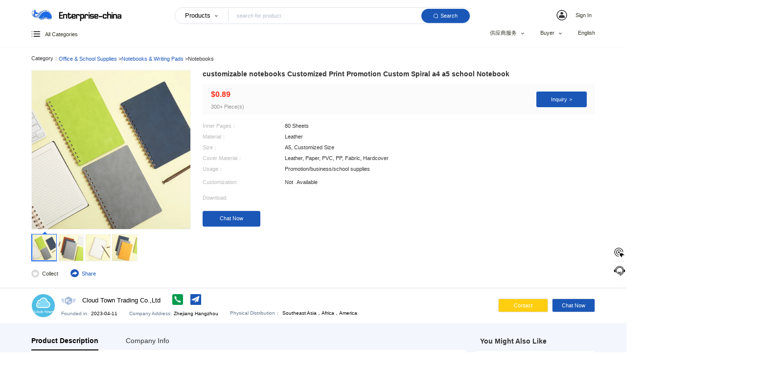

--- FILE ---
content_type: text/html; charset=utf-8
request_url: https://www.enterprise-china.com/product-detail/MTMzNA/customizable-notebooks-customized-print-promotion-custom-spiral-a4-a5-school-notebook
body_size: 10541
content:
<!doctype html>
<html data-n-head-ssr lang="en" data-n-head="%7B%22lang%22:%7B%22ssr%22:%22en%22%7D%7D">

<head >
  <meta name="sogou_site_verification" content="PhwS2knlsq">
  <!--删除苹果默认的工具栏和菜单栏-->
  <meta name="apple-mobile-web-app-capable" content="yes">

  <meta data-n-head="ssr" charset="utf-8"><meta data-n-head="ssr" name="viewport" content="width=device-width, initial-scale=1, user-scalable=no,viewport-fit=cover"><meta data-n-head="ssr" name="robots" content="INDEX,FOLLOW"><meta data-n-head="ssr" http-equiv="X-UA-Compatible" content="Chrome=1,IE=Edge"><meta data-n-head="ssr" name="keywords" content="customizable notebooks Customized Print Promotion Custom Spiral a4 a5 school Notebook"><meta data-n-head="ssr" name="description" content="customizable notebooks Customized Print Promotion Custom Spiral a4 a5 school Notebook, Buy wholesale Office &amp; School Supplies,Notebooks &amp; Writing Pads,Notebooks, with a large variety, you can have a choice for cheaper cost to get better products."><meta data-n-head="ssr" property="og:title" content="customizable notebooks Customized Print Promotion Custom Spiral a4 a5 school Notebook"><meta data-n-head="ssr" property="og:url" content="www.enterprise-china.com/product-detail/MTMzNA/customizable-notebooks-customized-print-promotion-custom-spiral-a4-a5-school-notebook"><meta data-n-head="ssr" property="og:image" content="https://enterprise-china-test.oss-cn-hongkong.aliyuncs.com/image/3c75a9f1954d106ce0592a94ac958856"><meta data-n-head="ssr" property="og:description" content="customizable notebooks Customized Print Promotion Custom Spiral a4 a5 school Notebook, Buy wholesale Office &amp; School Supplies,Notebooks &amp; Writing Pads,Notebooks, with a large variety, you can have a choice for cheaper cost to get better products."><title>customizable notebooks Customized Print Promotion Custom Spiral a4 a5 school Notebook-Buy China categoryKeys on Enterprise-china.com</title><link data-n-head="ssr" rel="icon" type="image/x-icon" href="/favicon.ico"><link data-n-head="ssr" rel="dns-prefetch" href="https://www.enterprise-china.com"><link data-n-head="ssr" rel="stylesheet" href="/styles/icon/iconfont.css"><script data-n-head="ssr" src="https://www.googletagmanager.com/gtag/js?id=G-P599CJWX3S" async></script><script data-n-head="ssr" data-hid="ldjson-schema">window.dataLayer = window.dataLayer || []; function gtag(){dataLayer.push(arguments);} gtag('js', new Date()); gtag('config', 'G-P599CJWX3S'); </script><script data-n-head="ssr" src="/gtag.js?id=G-4FQ3KJDQZ3" async></script><link rel="preload" href="/_nuxt/4bea411.js" as="script"><link rel="preload" href="/_nuxt/6a764d9.js" as="script"><link rel="preload" href="/_nuxt/css/ada5776.css" as="style"><link rel="preload" href="/_nuxt/b4e2aa1.js" as="script"><link rel="preload" href="/_nuxt/css/8682737.css" as="style"><link rel="preload" href="/_nuxt/e96054d.js" as="script"><link rel="preload" href="/_nuxt/css/84bc168.css" as="style"><link rel="preload" href="/_nuxt/164ec1c.js" as="script"><link rel="preload" href="/_nuxt/css/bf00c26.css" as="style"><link rel="preload" href="/_nuxt/6628327.js" as="script"><link rel="preload" href="/_nuxt/a639b69.js" as="script"><link rel="preload" href="/_nuxt/css/dba4b21.css" as="style"><link rel="preload" href="/_nuxt/e54b133.js" as="script"><link rel="preload" href="/_nuxt/css/f8f6eb5.css" as="style"><link rel="preload" href="/_nuxt/72808db.js" as="script"><link rel="stylesheet" href="/_nuxt/css/ada5776.css"><link rel="stylesheet" href="/_nuxt/css/8682737.css"><link rel="stylesheet" href="/_nuxt/css/84bc168.css"><link rel="stylesheet" href="/_nuxt/css/bf00c26.css"><link rel="stylesheet" href="/_nuxt/css/dba4b21.css"><link rel="stylesheet" href="/_nuxt/css/f8f6eb5.css">
  <!-- Meta Pixel Code -->
  <!-- <script>
    !function (f, b, e, v, n, t, s) {
      if (f.fbq) return; n = f.fbq = function () {
        n.callMethod ?
        n.callMethod.apply(n, arguments) : n.queue.push(arguments)
      };
      if (!f._fbq) f._fbq = n; n.push = n; n.loaded = !0; n.version = '2.0';
      n.queue = []; t = b.createElement(e); t.async = !0;
      t.src = v; s = b.getElementsByTagName(e)[0];
      s.parentNode.insertBefore(t, s)
    }(window, document, 'script',
      'https://connect.facebook.net/en_US/fbevents.js');
    fbq('init', '1158898425025591');
    fbq('track', 'PageView');
  </script> -->
  <noscript><img height="1" width="1" style="display:none" src="https://www.facebook.com/tr?id=1158898425025591&ev=PageView&noscript=1"></noscript>
  <!-- End Meta Pixel Code -->
<!-- Google tag (gtag.js) -->
<script async src="https://www.googletagmanager.com/gtag/js?id=AW-11398745823"></script>
 
<script>function gtag(){dataLayer.push(arguments)}window.dataLayer=window.dataLayer||[],gtag("js",new Date),gtag("config","AW-11398745823")</script>

</head>

<body class="body-class" data-n-head="%7B%22class%22:%7B%22ssr%22:%22body-class%22%7D%7D">
  <div data-server-rendered="true" id="__nuxt"><!----><div id="__layout"><div><div class="home-body fix-bottom-300" data-v-93c74c16><div class="width-top-bar fixed" style="background:#ffffff;" data-v-3a8c1e0e data-v-93c74c16><div class="bar-outer_shwo" data-v-3a8c1e0e><div class="bar-outer" data-v-3a8c1e0e><div class="top-bar" style="color:#666666;" data-v-3a8c1e0e><div class="left" data-v-3a8c1e0e><div class="logo" data-v-3a8c1e0e><img src="/_nuxt/img/blackLogin.0b93058.png" data-v-3a8c1e0e></div></div> <div class="center" data-v-3a8c1e0e><div data-v-721a0732 data-v-3a8c1e0e><div class="home_searchs" data-v-721a0732><input type="text" placeholder="search for product" class="home_search_input" data-v-721a0732> <span class="home_search_title_cont" style="padding:0 !important;" data-v-721a0732><div role="tooltip" id="el-popover-8967" aria-hidden="true" class="el-popover el-popper el-popover-self" style="width:80px;display:none;"><!----><div class="home_search_title_cont_items" data-v-721a0732>
                Products
            </div> <div class="home_search_title_cont_items" data-v-721a0732>
                Suppliers
            </div> </div><span class="el-popover__reference-wrapper"><div class="home_search_Products" data-v-721a0732><span class="ellipsis" data-v-721a0732>Products</span> <img src="[data-uri]" alt="" data-v-721a0732> <span class="home_search_line" data-v-721a0732></span></div></span></span> <button type="button" class="el-button home_search_buttom el-button--default" data-v-721a0732><!----><i class="el-icon-search"></i><span>
            Search
        </span></button></div></div></div> <div class="right" data-v-3a8c1e0e><div class="menu" data-v-3a8c1e0e><div class="menu-item" data-v-3a8c1e0e><!----></div> <div class="menu-item" data-v-3a8c1e0e><!----></div></div></div></div></div> <div class="home_cont_top" data-v-3a8c1e0e><div class="home_cont_top_left" data-v-3a8c1e0e><div class="home_cont_top_left_icon" data-v-3a8c1e0e><img src="[data-uri]" alt data-v-3a8c1e0e></div> <div class="home_cont_top_left_text blackColor" data-v-3a8c1e0e>
            All Categories
             <!----></div></div> <div class="home_cont_top_right" data-v-3a8c1e0e><div class="home_cont_top_right_items blackColor" data-v-3a8c1e0e><span class="home_search_title_cont" style="padding:0 !important;" data-v-3a8c1e0e><div role="tooltip" id="el-popover-694" aria-hidden="true" class="el-popover el-popper el-popover-self" style="width:80px;display:none;"><!----></div><span class="el-popover__reference-wrapper"><div class="home_search_Products" data-v-3a8c1e0e>
                供应商服务
                <img src="[data-uri]" alt="" data-v-3a8c1e0e></div></span></span></div> <div class="home_cont_top_right_items blackColor" data-v-3a8c1e0e><span class="home_search_title_cont" style="padding:0 !important;" data-v-3a8c1e0e><div role="tooltip" id="el-popover-3105" aria-hidden="true" class="el-popover el-popper el-popover-self" style="width:80px;display:none;"><!----></div><span class="el-popover__reference-wrapper"><div class="home_search_Products" data-v-3a8c1e0e>
                Buyer
                <img src="[data-uri]" alt="" data-v-3a8c1e0e></div></span></span></div> <div class="home_cont_top_right_items blackColor" data-v-3a8c1e0e><span class="home_search_title_cont test" style="padding:0 !important;" data-v-3a8c1e0e><div role="tooltip" id="el-popover-584" aria-hidden="true" class="el-popover el-popper el-popover-self el-popover-self-language" style="width:80px;display:none;"><!----><div class="home_search_title_cont_box test" data-v-3a8c1e0e></div> </div><span class="el-popover__reference-wrapper"><div class="home_search_Products test" data-v-3a8c1e0e> English
                </div></span></span></div></div></div></div> <!----></div> <div class="content" data-v-93c74c16><div id="app" data-v-93c74c16><div id="pageIndex" style="max-height:100%;"><div data-v-135f30e3><div class="product-detail" data-v-03645c56 data-v-135f30e3><div class="product-content_top" data-v-03645c56><div class="product-content_top_cont" data-v-03645c56><div class="product-content_left" data-v-03645c56><div class="category" data-v-03645c56><b data-v-03645c56>Category：</b> </div> <div class="product-info" data-v-03645c56><div class="imgs" data-v-03645c56><div oncontextmenu="return false;" class="imgs_box" data-v-03645c56><div data-v-03645c56><div class="magnifier-box product-logo" data-v-55f7b013 data-v-03645c56><img alt="" data-v-55f7b013> <div class="mouse-cover" data-v-55f7b013></div> <!----></div></div> <div class="product-imgs" data-v-03645c56><!----></div></div> <div class="collectImg_cont" data-v-03645c56><img src="/_nuxt/img/shouchangNo.bb731ff.png" alt="shouchangNo" class="collectImg" data-v-03645c56> <p style="color:#333327;" data-v-03645c56>Collect</p> <span data-v-03645c56></span> <img src="/_nuxt/img/share.850742b.png" alt="share" class="collectImg" style="width:21px;height:22px;" data-v-03645c56> <p data-v-03645c56>Share</p> <!----></div></div> <div class="product-info-detail" data-v-03645c56><div class="title" data-v-03645c56>
                customizable notebooks Customized Print Promotion Custom Spiral a4 a5 school Notebook
              </div> <div class="title_line" data-v-03645c56></div> <div class="price" data-v-03645c56><div class="price_cont" data-v-03645c56><div class="price_left" data-v-03645c56><div class="price_items" data-v-03645c56><div class="price_items_top test" data-v-03645c56>
                        $0.89
                      </div> <div class="price_items_bottom" data-v-03645c56>
                         Piece(s)
                      </div></div></div> <div class="price_right" data-v-03645c56>
                    Inquiry <span data-v-03645c56> &gt;</span></div></div></div> <div class="title_line" style="margin-bottom: 10px;" data-v-03645c56></div> <div data-v-03645c56><div class="text-wrapper" data-v-03645c56><div style="display: flex;align-items: center;" data-v-03645c56><div class="text" style="width:200px;display: flex;align-items: center;word-break: break-all;margin-right: 10px; " data-v-03645c56>
                      Inner Pages：
                    </div> <div class="paragraph" data-v-03645c56> 80 Sheets<br data-v-03645c56></div></div><div style="display: flex;align-items: center;" data-v-03645c56><div class="text" style="width:200px;display: flex;align-items: center;word-break: break-all;margin-right: 10px; " data-v-03645c56>
                      Material：
                    </div> <div class="paragraph" data-v-03645c56>Leather<br data-v-03645c56></div></div><div style="display: flex;align-items: center;" data-v-03645c56><div class="text" style="width:200px;display: flex;align-items: center;word-break: break-all;margin-right: 10px; " data-v-03645c56>
                      Size：
                    </div> <div class="paragraph" data-v-03645c56> A5, Customized Size<br data-v-03645c56></div></div><div style="display: flex;align-items: center;" data-v-03645c56><div class="text" style="width:200px;display: flex;align-items: center;word-break: break-all;margin-right: 10px; " data-v-03645c56>
                       Cover Material：
                    </div> <div class="paragraph" data-v-03645c56>Leather, Paper, PVC, PP, Fabric, Hardcover<br data-v-03645c56></div></div><div style="display: flex;align-items: center;" data-v-03645c56><div class="text" style="width:200px;display: flex;align-items: center;word-break: break-all;margin-right: 10px; " data-v-03645c56>
                      Usage：
                    </div> <div class="paragraph" data-v-03645c56>Promotion/business/school supplies<br data-v-03645c56></div></div></div></div> <div class="title_line" style="margin-bottom: 10px;margin-top: 10px;" data-v-03645c56></div> <div data-v-03645c56><div class="text-wrapper" style="margin-top:6px;" data-v-03645c56><div style="display: flex;align-items: center;" data-v-03645c56><div class="text" style="min-width:200px;margin-right: 10px;" data-v-03645c56>Customization:</div> <span class="paragraph" data-v-03645c56><span style="margin-right:8px;" data-v-03645c56> Not
                      </span>Available<br data-v-03645c56></span></div></div> <div class="text-wrapper" style="margin-top:12px;" data-v-03645c56><div style="display: flex;align-items: center;" data-v-03645c56><div class="text" style="min-width:148px;" data-v-03645c56>Download:</div> <!----></div></div></div> <div class="btns" data-v-03645c56><button type="button" data-visitDataType="goods" data-visitEventType="clickChatNow" data-supplierId="82" data-goodsId="1334" class="el-button car_btn_right el-button--default" style="background:#1B57B7;padding:12px 42px;border-radius:4px;color:#fff;border:1px solid #1B57B7 !important;" data-v-03645c56><!----><!----><span><span class="car_btn_right" data-v-03645c56>Chat Now</span></span></button></div></div></div></div></div> <div class="product_bottom" data-v-03645c56><div class="product_bottom_cont" data-v-03645c56><div class="product_bottom_cont_left" data-v-03645c56><div class="product_bottom_cont_act" data-v-03645c56><img alt="Cloud Town Trading Co.,Ltd" class="logo" data-v-03645c56></div> <div class="product_bottom_cont_title_cont" data-v-03645c56><div class="product_bottom_cont_title" data-v-03645c56><div class="status" data-v-03645c56><img src="/_nuxt/img/overdue.cbdabff.webp" alt="platinum" data-v-03645c56> <!----></div> <div class="product_bottom_cont_title_text ellipsis" data-v-03645c56>
                  Cloud Town Trading Co.,Ltd
                </div> <div data-v-03645c56><span effect="light" data-v-03645c56><div role="tooltip" id="el-popover-2638" aria-hidden="true" class="el-popover el-popper el-popover--plain" style="width:undefinedpx;display:none;"><!---->+8618324420830</div><span class="el-popover__reference-wrapper"><img src="/_nuxt/img/supperPhone.fcc4ebf.png" alt="supperPhone" data-visitDataType="goods" data-visitEventType="clickPhone" data-supplierId="82" data-goodsId="1334" class="tooltip" data-v-03645c56></span></span> <a href="mailto:chc19961109@163.com" data-v-03645c56><span effect="light" data-v-03645c56><div role="tooltip" id="el-popover-9951" aria-hidden="true" class="el-popover el-popper el-popover--plain" style="width:undefinedpx;display:none;"><!---->chc19961109@163.com</div><span class="el-popover__reference-wrapper"><img src="/_nuxt/img/supperEmil.081da8f.png" alt="" data-visitDataType="goods" data-visitEventType="clickEmail" data-supplierId="82" data-goodsId="1334" class="tooltip" data-v-03645c56></span></span></a> <!----></div></div> <div class="product_bottom_cont_title_bottom" data-v-03645c56><div class="product_bottom_cont_title_bottom_items" data-v-03645c56><div class="product_bottom_cont_title_bottom_left" data-v-03645c56>
                    Founded in:
                  </div> <div class="product_bottom_cont_title_bottom_right" data-v-03645c56>
                    2023-04-11
                  </div></div> <div class="product_bottom_cont_title_bottom_items" data-v-03645c56><div class="product_bottom_cont_title_bottom_left" data-v-03645c56>
                    Company Address:
                  </div> <div class="product_bottom_cont_title_bottom_right" data-v-03645c56>
                    Zhejiang
                    Hangzhou
                  </div></div> <div class="product_bottom_cont_title_bottom_items" data-v-03645c56><div class="product_bottom_cont_title_bottom_left" data-v-03645c56>
                    Physical Distribution：
                  </div> <div class="product_bottom_cont_title_bottom_right" data-v-03645c56>
                    Southeast Asia，Africa，America
                  </div></div></div></div></div> <div class="product_bottom_cont_right" data-v-03645c56><div class="btn_left" data-v-03645c56><button type="button" data-visitDataType="goods" data-visitEventType="clickContact" data-supplierId="82" data-goodsId="1334" class="el-button contact el-button--default" style="width:128px;height:35px;background:#FFCE11;color:#fff;border-radius:4px;padding:0 !important;display:flex;align-items:center;justify-content:center;" data-v-03645c56><!----><!----><span><div style="display:flex;align-items:center;justify-content:center;" data-v-03645c56><img src="[data-uri]" alt="" style="width:20px;height:20px;" data-v-03645c56> <span class="car_btn_right" data-v-03645c56>Contact</span></div></span></button></div> <div class="btn" style="margin-bottom: 0" data-v-03645c56><button type="button" data-visitDataType="goods" data-visitEventType="clickChatNow" data-supplierId="82" data-goodsId="1334" class="el-button el-button--default" style="width:110px;height:35px;background:#1B57B7;border-radius:4px;color:#fff;padding:0 !important;" data-v-03645c56><!----><!----><span><span class="car_btn_right" data-v-03645c56>Chat Now</span></span></button></div></div></div></div></div> <div class="product-content" data-v-03645c56><div class="product-content_cont" data-v-03645c56><div class="left product-left" data-v-03645c56><div class="tabs" data-v-03645c56><div class="el-tabs el-tabs--top" data-v-03645c56><div class="el-tabs__header is-top"><div class="el-tabs__nav-wrap is-top"><div class="el-tabs__nav-scroll"><div role="tablist" class="el-tabs__nav is-top is-stretch" style="transform:translateX(-0px);"><div class="el-tabs__active-bar is-top" style="width:0px;transform:translateX(0px);ms-transform:translateX(0px);webkit-transform:translateX(0px);"></div></div></div></div></div><div class="el-tabs__content"><div role="tabpanel" id="pane-product" aria-labelledby="tab-product" class="el-tab-pane" data-v-03645c56><div class="product_box" data-v-49e1cd05 data-v-03645c56><div class="product-list" data-v-49e1cd05><div class="title-info" data-v-49e1cd05>
                Basic Info.
            </div> <div class="basic-info" data-v-49e1cd05><div class="basic-info_cont" data-v-49e1cd05><div class="basic-info_box" data-v-49e1cd05><div class="title" style="min-width:150px;" data-v-49e1cd05>Style:</div> <div class="value" data-v-49e1cd05> Spiral</div></div><div class="basic-info_box" data-v-49e1cd05><div class="title" style="min-width:150px;" data-v-49e1cd05>Production Capacity:</div> <div class="value" data-v-49e1cd05>300000 Piece/Pieces per Month</div></div></div><div class="basic-info_cont" data-v-49e1cd05><div class="basic-info_box" data-v-49e1cd05><div class="title" style="min-width:150px;" data-v-49e1cd05>Package:</div> <div class="value" data-v-49e1cd05> OPP Bag</div></div><div class="basic-info_box" data-v-49e1cd05><div class="title" style="min-width:150px;" data-v-49e1cd05>Lead Time:</div> <div class="value" data-v-49e1cd05>7</div></div></div></div> <div class="title-info-line" data-v-49e1cd05></div> <!----> <!----> <!----> <div class="title-info" style="margin-top: 10px" data-v-49e1cd05>
            Product Description
        </div> <div class="product-detail-content" data-v-49e1cd05><div data-v-49e1cd05><p class="ql-align-center"><img src="https://enterprise-china-test.oss-cn-hongkong.aliyuncs.com/image/3c75a9f1954d106ce0592a94ac958856"></p><p class="ql-align-center"><img src="https://enterprise-china-test.oss-cn-hongkong.aliyuncs.com/image/f46fcf79f6c3fd079031be570474d9e9"></p><p class="ql-align-center"><img src="https://enterprise-china-test.oss-cn-hongkong.aliyuncs.com/image/011e409f1acaee87eeffbe5a11e5ce1b"></p><p class="ql-align-center"><img src="https://enterprise-china-test.oss-cn-hongkong.aliyuncs.com/image/4aedfcbccf1266e05deba7e6f5f7cdfc"></p><p class="ql-align-center"><img src="https://enterprise-china-test.oss-cn-hongkong.aliyuncs.com/image/d7a18e5c0fb5981c07978e026a0d3815"></p><p class="ql-align-center"><img src="https://enterprise-china-test.oss-cn-hongkong.aliyuncs.com/image/24ac0b6464347859e56ac419282f92fb"></p><p class="ql-align-center"><img src="https://enterprise-china-test.oss-cn-hongkong.aliyuncs.com/image/7e4107525de51e8f4b57b20b13814a5e"></p><p class="ql-align-center"><img src="https://enterprise-china-test.oss-cn-hongkong.aliyuncs.com/image/dc4e73a8a55a6426500c268c57bc4362"></p><p class="ql-align-center"><img src="https://enterprise-china-test.oss-cn-hongkong.aliyuncs.com/image/6836572fb36137e9f6c3e88015c31144"></p><p class="ql-align-center"><img src="https://enterprise-china-test.oss-cn-hongkong.aliyuncs.com/image/641f79d55eaf4514cf043ed55b6a16d9"></p><p class="ql-align-center"><img src="https://enterprise-china-test.oss-cn-hongkong.aliyuncs.com/image/801e363b4be64cf5ba2a4d909f43d7a4"></p><p class="ql-align-center"><img src="https://enterprise-china-test.oss-cn-hongkong.aliyuncs.com/image/1ca5ff61502fa1778672c0ea0c50577f"></p></div></div></div></div></div> <div role="tabpanel" aria-hidden="true" id="pane-supplier" aria-labelledby="tab-supplier" class="el-tab-pane" style="display:none;" data-v-03645c56></div></div></div> <div class="CompanyMsg" style="border-radius:8px" data-v-03645c56><div class="inquiry-content" data-v-66249822 data-v-03645c56><div class="form-item-title" style="margin-bottom: 20px;" data-v-66249822>Send Inquiry</div> <div class="form" data-v-66249822><form class="el-form demo-ruleForm" data-v-66249822><div class="form-item-title" data-v-66249822>Detailed requirements:</div> <div class="el-form-item is-required is-no-asterisk" data-v-66249822><!----><div class="el-form-item__content"><div class="input-textarea el-textarea" data-v-66249822><textarea autocomplete="off" rows="6" placeholder="Enter product details such as color, size, materials etc. and other specification requirements to receive an accurate quote." maxlength="2000" class="el-textarea__inner"></textarea><span class="el-input__count">0/2000</span></div><!----></div></div> <div class="form-item-title" data-v-66249822>Your contact details</div> <div class="el-form-item is-no-asterisk" data-v-66249822><!----><div class="el-form-item__content"><div class="flex-content textareaCont" data-v-66249822><span data-v-66249822>*</span> <div class="input-textarea el-input el-input--suffix" style="width:384px;" data-v-66249822><!----><input type="text" autocomplete="off" placeholder="Email" class="el-input__inner"><!----><!----><!----><!----></div> <div class="input-textarea el-input el-input--suffix" style="width:280px;margin-left:10px;" data-v-66249822><!----><input type="text" autocomplete="off" placeholder="First name" class="el-input__inner"><!----><!----><!----><!----></div> <div class="input-textarea el-input el-input--suffix" style="width:280px;margin-left:10px;" data-v-66249822><!----><input type="text" autocomplete="off" placeholder="Last name" class="el-input__inner"><!----><!----><!----><!----></div></div><!----></div></div></form> <div class="btns" data-v-66249822><button type="button" data-visitDataType="goods" data-visitEventType="sendMail" data-supplierId="" data-goodsId="" class="el-button get-in-touch el-button--primary" data-v-66249822><!----><!----><span>Send</span></button></div></div> <!----></div></div> <!----> <!----></div></div> <div class="right" data-v-03645c56><div class="right-style" data-v-03645c56><div class="like-product" data-v-03645c56><div class="title" data-v-03645c56>You Might Also Like</div> <div class="products" data-v-03645c56><div class="product-item" data-v-03645c56><div class="left" data-v-03645c56><img alt="kids pajamas Zippers Long Sleeve Cotton fabric Baby girl clothes Baby Rompers" class="img" data-v-03645c56></div> <div class="right" data-v-03645c56><div class="top-title ellipsis-2" data-v-03645c56>
                      kids pajamas Zippers Long Sleeve Cotton fabric Baby girl clothes Baby Rompers
                    </div> <div class="price" data-v-03645c56>
                      US $4.86/
                      Piece(s)
                    </div></div></div><div class="product-item" data-v-03645c56><div class="left" data-v-03645c56><img alt="100% cotton plain baby romper knitted newborn baby clothes short sleeve jumpsuit" class="img" data-v-03645c56></div> <div class="right" data-v-03645c56><div class="top-title ellipsis-2" data-v-03645c56>
                      100% cotton plain baby romper knitted newborn baby clothes short sleeve jumpsuit
                    </div> <div class="price" data-v-03645c56>
                      US $1.7/
                      Piece(s)
                    </div></div></div><div class="product-item" data-v-03645c56><div class="left" data-v-03645c56><img alt="Long Sleeve Baby Rompers Newborn 100% Cotton Baby Clothes Romper With Button" class="img" data-v-03645c56></div> <div class="right" data-v-03645c56><div class="top-title ellipsis-2" data-v-03645c56>
                      Long Sleeve Baby Rompers Newborn 100% Cotton Baby Clothes Romper With Button
                    </div> <div class="price" data-v-03645c56>
                      US $3.75/
                      Piece(s)
                    </div></div></div><div class="product-item" data-v-03645c56><div class="left" data-v-03645c56><img alt="2023 New Design Custom Newborn Bear Snowsuit Cotton Fleece Hooded Romper Jumpsuit for Baby Girl Boy Baby Clothes Set Baby Romper" class="img" data-v-03645c56></div> <div class="right" data-v-03645c56><div class="top-title ellipsis-2" data-v-03645c56>
                      2023 New Design Custom Newborn Bear Snowsuit Cotton Fleece Hooded Romper Jumpsuit for Baby Girl Boy Baby Clothes Set Baby Romper
                    </div> <div class="price" data-v-03645c56>
                      US $1.99/
                      Piece(s)
                    </div></div></div><div class="product-item" data-v-03645c56><div class="left" data-v-03645c56><img alt="Hongbo Bamboo Rayon spandex Baby Footed Toddler Pajamas Zip Front Sleep 'N Play Sleeper infant baby clothes jumpsuit romper" class="img" data-v-03645c56></div> <div class="right" data-v-03645c56><div class="top-title ellipsis-2" data-v-03645c56>
                      Hongbo Bamboo Rayon spandex Baby Footed Toddler Pajamas Zip Front Sleep 'N Play Sleeper infant baby clothes jumpsuit romper
                    </div> <div class="price" data-v-03645c56>
                      US $6.5/
                      Piece(s)
                    </div></div></div></div></div> <div style="width: 100%;height:1px;" data-v-03645c56></div></div></div></div></div> <div id="maskLogin" class="login-container" style="display:none;" data-v-6f67b385 data-v-03645c56><div class="login-content" data-v-6f67b385><div class="login-block" data-v-6f67b385><div class="flex-content" data-v-6f67b385><div class="login-form-block right" data-v-6f67b385><div class="forgot-password" data-v-6f67b385>
						x
						</div> <div class="login-title" data-v-6f67b385><span data-v-6f67b385> Hello</span></div> <div class="little-tip" data-v-6f67b385>
						Please login to your account
					</div> <form class="el-form login-form el-form--label-left" data-v-6f67b385><div class="el-form-item is-required" data-v-6f67b385><!----><div class="el-form-item__content"><div class="input-textarea el-input el-input--suffix" data-v-6f67b385><!----><input tabindex="1" type="text" autocomplete="off" placeholder="Email" class="el-input__inner"><!----><!----><!----><!----></div><!----></div></div> <div class="el-form-item is-required" data-v-6f67b385><!----><div class="el-form-item__content"><div class="input-textarea el-input el-input--suffix" data-v-6f67b385><!----><input tabindex="2" type="password" autocomplete="off" placeholder="Password" class="el-input__inner"><!----><span class="el-input__suffix"><span class="el-input__suffix-inner"><!----><!----><!----><!----></span><!----></span><!----><!----></div><!----></div></div> <div class="forgetpass_box" data-v-6f67b385><div class="forgetpass_left" data-v-6f67b385><span style="cursor:pointer;" data-v-6f67b385>Forgot your password?</span></div> <div class="forgetpass_right" data-v-6f67b385>
								Sign Up
							</div></div> <button type="button" class="el-button login-btn el-button--primary" data-v-6f67b385><!----><!----><span>
							Sign In
						</span></button></form> <div class="el-divider el-divider--horizontal" data-v-6f67b385 data-v-6f67b385><div class="el-divider__text is-center" data-v-6f67b385 data-v-6f67b385><span data-v-6f67b385>or</span></div></div> <div class="flex-content login-others" data-v-6f67b385><div class="left" data-v-6f67b385><!----></div> <div class="right" data-v-6f67b385><!----></div></div></div></div></div></div></div></div></div> <!----><!----><!----><!----><!----></div> <div class="upIndex"><div class="upTop"><div class="upTop_items"><img src="/_nuxt/img/index1.6be4e45.png" alt="Post your souring requests"></div> <div class="upTop_items_line"></div> <div class="upTop_items"><img src="/_nuxt/img/index2.e247810.png" alt="customer service"></div> <div class="upTop_items_line"></div> <!----></div></div> <!----></div></div> <div class="foot fix-bottom" data-v-93c74c16><div class="children-loginly_box" data-v-4fa93fe6 data-v-93c74c16><div class="children-loginly" data-v-4fa93fe6><div class="child-mendy" data-v-4fa93fe6> <div class="small-img" data-v-4fa93fe6><div class="small-img_vx" data-v-4fa93fe6><div class="small-img_vx_items" data-v-4fa93fe6><div class="img_vx_items_img" data-v-4fa93fe6><img src="/_nuxt/img/er1.fd804fd.webp" alt="关注我们" data-v-4fa93fe6></div> <div class="img_vx_items_text" data-v-4fa93fe6>
              关注我们
            </div></div> <div class="small-img_vx_items" data-v-4fa93fe6><div class="img_vx_items_img" data-v-4fa93fe6><img src="/_nuxt/img/er2.d8a0603.webp" alt="联系我们" data-v-4fa93fe6></div> <div class="img_vx_items_text" data-v-4fa93fe6>
              联系我们
            </div></div></div> <img src="/_nuxt/img/in.41bc75c.webp" alt="in" class="amall-imgChild" data-v-4fa93fe6> <img src="/_nuxt/img/tik-tok.19a2227.webp" alt="tiktok" class="amall-imgChild" data-v-4fa93fe6> <img src="/_nuxt/img/fly.78e4878.webp" alt="twitter" class="amall-imgChild" data-v-4fa93fe6> <img src="/_nuxt/img/photo.b1ebab6.webp" alt="instagram" class="amall-imgChild" data-v-4fa93fe6> <img src="/_nuxt/img/music.f5bbec6.webp" alt="pinterest" class="amall-imgChild" data-v-4fa93fe6> <img src="/_nuxt/img/f.d1e0cf7.webp" alt="facebook" class="amall-imgChild" data-v-4fa93fe6> <img src="/_nuxt/img/youtube.5196547.webp" alt="youtube" class="amall-imgChild" data-v-4fa93fe6></div></div></div> <div class="login-fore" data-v-4fa93fe6><div class="login-pop" data-v-4fa93fe6>
      @2023   Enterprise-china.com all rights reserved.  ©2015-2023
       浙  ICP  备19009440号-5
    </div></div></div> <div data-v-35f13674 data-v-93c74c16></div></div></div></div></div></div><script>window.__NUXT__=(function(a,b,c,d,e,f,g,h,i,j,k,l,m,n,o){l[0]=g;l[1]="https:\u002F\u002Fenterprise-china-test.oss-cn-hongkong.aliyuncs.com\u002Fimage\u002Ff46fcf79f6c3fd079031be570474d9e9";l[2]="https:\u002F\u002Fenterprise-china-test.oss-cn-hongkong.aliyuncs.com\u002Fimage\u002F011e409f1acaee87eeffbe5a11e5ce1b";l[3]="https:\u002F\u002Fenterprise-china-test.oss-cn-hongkong.aliyuncs.com\u002Fimage\u002F4aedfcbccf1266e05deba7e6f5f7cdfc";l[4]=d;l[5]=d;l[6]=d;return {layout:"PcHomeIndex",data:[{},{productTitle:"customizable notebooks Customized Print Promotion Custom Spiral a4 a5 school Notebook-Buy China categoryKeys on Enterprise-china.com",productKeywords:i,productDescription:"customizable notebooks Customized Print Promotion Custom Spiral a4 a5 school Notebook, Buy wholesale Office & School Supplies,Notebooks & Writing Pads,Notebooks, with a large variety, you can have a choice for cheaper cost to get better products.",ogImage:g,goodDetail:{id:1334,gcategoryId:603,scategoryId:b,defaultImage:g,goodsName:i,supplierId:f,userId:a,cnCompanyName:a,enCompanyName:a,highlightName:a,province:a,city:a,address:a,price:j,unit:e,minOrder:k,commodityPrice:[{price:j,unit:e,minOrder:k}],viewNum:b,visitorNum:b,orderNum:b,state:2,recommend:c,moreImage:l,attribute:[{attribute:"Inner Pages",attributely:" 80 Sheets"},{attribute:"Material",attributely:"Leather"},{attribute:"Size",attributely:" A5, Customized Size"},{attribute:" Cover Material",attributely:"Leather, Paper, PVC, PP, Fabric, Hardcover"},{attribute:"Usage",attributely:"Promotion\u002Fbusiness\u002Fschool supplies"}],basicInfo:[{basicInfo:"Style",basicInfoly:" Spiral"},{basicInfo:"Production Capacity",basicInfoly:"300000 Piece\u002FPieces per Month"},{basicInfo:"Package",basicInfoly:" OPP Bag"},{basicInfo:"Lead Time",basicInfoly:"7"}],introduction:"\u003Cp class=\"ql-align-center\"\u003E\u003Cimg src=\"https:\u002F\u002Fenterprise-china-test.oss-cn-hongkong.aliyuncs.com\u002Fimage\u002F3c75a9f1954d106ce0592a94ac958856\"\u003E\u003C\u002Fp\u003E\u003Cp class=\"ql-align-center\"\u003E\u003Cimg src=\"https:\u002F\u002Fenterprise-china-test.oss-cn-hongkong.aliyuncs.com\u002Fimage\u002Ff46fcf79f6c3fd079031be570474d9e9\"\u003E\u003C\u002Fp\u003E\u003Cp class=\"ql-align-center\"\u003E\u003Cimg src=\"https:\u002F\u002Fenterprise-china-test.oss-cn-hongkong.aliyuncs.com\u002Fimage\u002F011e409f1acaee87eeffbe5a11e5ce1b\"\u003E\u003C\u002Fp\u003E\u003Cp class=\"ql-align-center\"\u003E\u003Cimg src=\"https:\u002F\u002Fenterprise-china-test.oss-cn-hongkong.aliyuncs.com\u002Fimage\u002F4aedfcbccf1266e05deba7e6f5f7cdfc\"\u003E\u003C\u002Fp\u003E\u003Cp class=\"ql-align-center\"\u003E\u003Cimg src=\"https:\u002F\u002Fenterprise-china-test.oss-cn-hongkong.aliyuncs.com\u002Fimage\u002Fd7a18e5c0fb5981c07978e026a0d3815\"\u003E\u003C\u002Fp\u003E\u003Cp class=\"ql-align-center\"\u003E\u003Cimg src=\"https:\u002F\u002Fenterprise-china-test.oss-cn-hongkong.aliyuncs.com\u002Fimage\u002F24ac0b6464347859e56ac419282f92fb\"\u003E\u003C\u002Fp\u003E\u003Cp class=\"ql-align-center\"\u003E\u003Cimg src=\"https:\u002F\u002Fenterprise-china-test.oss-cn-hongkong.aliyuncs.com\u002Fimage\u002F7e4107525de51e8f4b57b20b13814a5e\"\u003E\u003C\u002Fp\u003E\u003Cp class=\"ql-align-center\"\u003E\u003Cimg src=\"https:\u002F\u002Fenterprise-china-test.oss-cn-hongkong.aliyuncs.com\u002Fimage\u002Fdc4e73a8a55a6426500c268c57bc4362\"\u003E\u003C\u002Fp\u003E\u003Cp class=\"ql-align-center\"\u003E\u003Cimg src=\"https:\u002F\u002Fenterprise-china-test.oss-cn-hongkong.aliyuncs.com\u002Fimage\u002F6836572fb36137e9f6c3e88015c31144\"\u003E\u003C\u002Fp\u003E\u003Cp class=\"ql-align-center\"\u003E\u003Cimg src=\"https:\u002F\u002Fenterprise-china-test.oss-cn-hongkong.aliyuncs.com\u002Fimage\u002F641f79d55eaf4514cf043ed55b6a16d9\"\u003E\u003C\u002Fp\u003E\u003Cp class=\"ql-align-center\"\u003E\u003Cimg src=\"https:\u002F\u002Fenterprise-china-test.oss-cn-hongkong.aliyuncs.com\u002Fimage\u002F801e363b4be64cf5ba2a4d909f43d7a4\"\u003E\u003C\u002Fp\u003E\u003Cp class=\"ql-align-center\"\u003E\u003Cimg src=\"https:\u002F\u002Fenterprise-china-test.oss-cn-hongkong.aliyuncs.com\u002Fimage\u002F1ca5ff61502fa1778672c0ea0c50577f\"\u003E\u003C\u002Fp\u003E",video:a,customized:a,remarks:a,goodsCompanyInfo:{enCompanyName:m,cnCompanyName:m,provinceName:"Zhejiang",cityName:"Hangzhou",address:"下沙工业园区",logo:"https:\u002F\u002Fenterprise-china-test.oss-cn-hongkong.aliyuncs.com\u002Fimage\u002F95c7e3069256bae4ad7313f3b03b1213",url:a,phoneCode:"+86",phoneNumber:"18324420830",category:"Manufacturer\u002FFactory,Trading Company",vipLevel:b,endTime:a,freightScope:a,email:"chc19961109@163.com",userId:141,createTime:"2023-04-11 17:09:55",mainMarkets:"Southeast Asia，Africa，America"},goodsRecommends:[{id:1758,image:a,goodsName:"kids pajamas Zippers Long Sleeve Cotton fabric Baby girl clothes Baby Rompers",defaultImage:"https:\u002F\u002Fenterprise-china-test.oss-cn-hongkong.aliyuncs.com\u002Fimage\u002Fimage\u002F01713d94dc15341fa8e929a36b1601e1.jpg",price:"4.86",unit:e,supplierId:f},{id:1757,image:a,goodsName:"100% cotton plain baby romper knitted newborn baby clothes short sleeve jumpsuit",defaultImage:"https:\u002F\u002Fenterprise-china-test.oss-cn-hongkong.aliyuncs.com\u002Fimage\u002Fimage\u002Fb52e18371f6127a5751933ec913c13d0.jpg",price:"1.7",unit:e,supplierId:f},{id:1756,image:a,goodsName:"Long Sleeve Baby Rompers Newborn 100% Cotton Baby Clothes Romper With Button",defaultImage:"https:\u002F\u002Fenterprise-china-test.oss-cn-hongkong.aliyuncs.com\u002Fimage\u002Fimage\u002F887a1752cc822aca9d50d1d3326db4e7.jpg",price:"3.75",unit:e,supplierId:f},{id:1754,image:a,goodsName:"2023 New Design Custom Newborn Bear Snowsuit Cotton Fleece Hooded Romper Jumpsuit for Baby Girl Boy Baby Clothes Set Baby Romper",defaultImage:"https:\u002F\u002Fenterprise-china-test.oss-cn-hongkong.aliyuncs.com\u002Fimage\u002Fimage\u002F3a80f4a4d587474775e47dcdc20afe68.jpg",price:"1.99",unit:e,supplierId:f},{id:1750,image:a,goodsName:"Hongbo Bamboo Rayon spandex Baby Footed Toddler Pajamas Zip Front Sleep 'N Play Sleeper infant baby clothes jumpsuit romper",defaultImage:"https:\u002F\u002Fenterprise-china-test.oss-cn-hongkong.aliyuncs.com\u002Fimage\u002Fimage\u002F12c11962f657c27d124450dd1e308897.jpg",price:"6.5",unit:e,supplierId:f}],logo:a,collect:c,clickStatus:a,goodsTrade:a,annexName:a,annexLink:a},productImgList:l,ogUrl:"www.enterprise-china.com\u002Fproduct-detail\u002FMTMzNA\u002Fcustomizable-notebooks-customized-print-promotion-custom-spiral-a4-a5-school-notebook"}],fetch:{},error:a,state:{locales:{chinese:{value:"chinese_simplified",label:"中文"},english:{value:n,label:"English"}},locale:n,isMobile:c,isIos:c,bottomChunk:c,breakpoints:{xxl:1400,xl:1200,lg:992,md:768,sm:576,xs:b},deviceScreenSize:"xxl",categoryList:[],inquiry:{dialogVisible:c,productDetail:{goodsName:d,defaultImage:d,productId:a},supplierInfo:{logo:d,supplierId:a,enCompanyName:d},token:a,unreadNums:{mail:b,chat:b,request:b,system:b},interval:a,times:5000,productList:[],supplierList:[],animationFrameID:a},menu:{isTop:h},mobileMask:{mobileMask:c},quotedPrice:{formData:{productName:a,productQuotation:a,minimumOrder:a,purchaseQuantityUnit:o,productQuotationUnit:o,detail:a,purchaseId:a,minimumOrderUnit:a,files:[]},quotedPriceDialog:c,currentPurchaseDetail:{id:a},companyQuotedDialogVisible:c},SendInquiry:{idsArr:200},socket:{socketState:"close",wsRequest:a,heartInterval:a,chatDialogVisible:c,socketUrl:"wss:\u002F\u002Fapi.enterprise-china.com\u002Fchat\u002Fws?token=null",unreadNum:a,contactList:[],currentContactDetail:{userId:a,createTime:a,username:a,userRole:a,supplier:c,supplierId:a,realUserId:a,logo:a},currentContactHistory:[],pageInfo:{pageIndex:1,pageSize:12,total:b},consultingProducts:{productId:a,defaultImage:a,supplierId:a,goodsName:a,priceUnit:a,price:a},loading:c,loadingHistory:c,unSendMessage:a,unReadContactDetail:a},user:{userInfo:{role:d,firstName:d,lastName:d,supplierId:a,avatar:d},supplierInfo:{id:b,vipLevel:b,enCompanyName:d},token:a,lastRequestTime:a,lastSupplierRequestTime:a,vipUse:h,pubKey:"MIGfMA0GCSqGSIb3DQEBAQUAA4GNADCBiQKBgQC9u2gs\u002FxIuTnsq9Oj8j3pE5UaDmnVHxgd3eIPjEfDIJqOuszBDBMOHnCPn5nK+12niAc6Wixat6Fmjt8rCI+imqJfeonpjGYIZD8x5EaCVfhmhEj4SkDrpqv5vDpLW2UVLPmKKm5R8P1OLjQ03NKwm10XAbCcT4IK7dLvxDnJ0DwIDAQAB",currentThirdLoginKey:a,supplierMenus:[]}},serverRendered:h,routePath:"\u002Fproduct-detail\u002FMTMzNA\u002Fcustomizable-notebooks-customized-print-promotion-custom-spiral-a4-a5-school-notebook",config:{_app:{basePath:"\u002F",assetsPath:"\u002F_nuxt\u002F",cdnURL:a}}}}(null,0,false,"","Piece(s)",82,"https:\u002F\u002Fenterprise-china-test.oss-cn-hongkong.aliyuncs.com\u002Fimage\u002F3c75a9f1954d106ce0592a94ac958856",true,"customizable notebooks Customized Print Promotion Custom Spiral a4 a5 school Notebook","0.89","300",Array(7),"Cloud Town Trading Co.,Ltd","english","USD"));</script><script src="/_nuxt/4bea411.js" defer></script><script src="/_nuxt/164ec1c.js" defer></script><script src="/_nuxt/6628327.js" defer></script><script src="/_nuxt/a639b69.js" defer></script><script src="/_nuxt/e54b133.js" defer></script><script src="/_nuxt/72808db.js" defer></script><script src="/_nuxt/6a764d9.js" defer></script><script src="/_nuxt/b4e2aa1.js" defer></script><script src="/_nuxt/e96054d.js" defer></script>
  <script>function adjustSize(){for(var t=window.innerWidth,e=document.getElementsByClassName("adjustable-element"),i=0;i<e.length;i++){var d=e[i],n=t*d.getAttribute("data-width")/100,a=t*d.getAttribute("data-height")/100;d.style.width=n+"px",d.style.height=a+"px"}}window.onload=function(){adjustSize(),window.addEventListener("resize",adjustSize)}</script>
</body>

</html>

--- FILE ---
content_type: text/css; charset=UTF-8
request_url: https://www.enterprise-china.com/_nuxt/css/8682737.css
body_size: 12187
content:
body[data-v-721a0732]{font-family:Microsoft YaHei,Franklin Gothic Medium,Arial Narrow,Arial,sans-serif}.el-range-editor.is-active[data-v-721a0732]:hover,.el-select .el-input.is-focus .el-input__inner[data-v-721a0732],[data-v-721a0732] .el-range-editor.is-active,[data-v-721a0732] input.is-focus .el-input__inner{border-color:#000!important;outline:1px solid #000!important}@keyframes loading-721a0732{to{transform:rotate(1turn)}}.gray[data-v-721a0732]{background-color:#efefed}.gray-loading[data-v-721a0732]{background-image:url(/_nuxt/img/loading.31bd118.gif);background-position:50%;background-repeat:no-repeat;background-size:6rem 3rem;width:100%}.pages[data-v-721a0732]{align-items:center;display:flex;justify-content:center;margin-bottom:48px;margin-top:36px}.pages[data-v-721a0732] .el-pagination.is-background .el-pager li{background:#fff}.pages[data-v-721a0732] .el-pagination.is-background .el-pager li:not(.disabled).active{background-color:#1b57b7;color:#fff}.pages[data-v-721a0732] .btn-next,.pages[data-v-721a0732] .btn-prev{background-color:#fff}[data-v-721a0732]::-webkit-scrollbar{border-radius:8px;display:block;height:8px;width:8px}[data-v-721a0732]::-webkit-scrollbar-track{background:#f3f4f5}[data-v-721a0732]::-webkit-scrollbar-thumb{background-color:#b0bacb;border-radius:8px}.home_search_title_cont[data-v-721a0732]{color:#000;font-size:16px;left:25px;line-height:40px;max-width:120px!important;min-width:120px!important;padding:0!important;position:absolute;top:0}.home_search_title_cont .home_search_Products[data-v-721a0732]{align-items:center;display:flex}.home_search_title_cont .home_search_Products img[data-v-721a0732]{height:10px;margin-left:10px;width:10px}.home_search_title_cont .home_search_line[data-v-721a0732]{background:#dbe0e9;height:30px;margin-left:25px;width:1px}.home_search_title_cont_items[data-v-721a0732]{cursor:pointer;height:35px;line-height:35px;padding:0!important;text-align:center;width:120px}.home_search_title_cont_items[data-v-721a0732]:hover{background:rgba(176,186,203,.2);color:#1b57b7}.home_searchs[data-v-721a0732]{background:#fff;border:1px solid #dbe0e9;border-radius:28px;color:#fff;height:42px;line-height:40px;overflow:hidden;position:relative;width:757px}.home_searchs .home_search_input[data-v-721a0732]{border:none;border-radius:24px;color:#333237;font-size:14px;height:100%;padding:0 21px 0 158px;width:100%}.home_searchs .home_search_input input[data-v-721a0732]{border:none!important;padding-left:128px}.home_searchs .home_search_input[data-v-721a0732]::-moz-placeholder{color:#b0bacb}.home_searchs .home_search_input[data-v-721a0732]::placeholder{color:#b0bacb}.home_searchs .home_search_buttom[data-v-721a0732]{align-items:center;background:#1b57b7;border:1px solid #1b57b7;border-radius:28px;color:#fff;cursor:pointer;display:flex;height:36px;justify-content:center;line-height:36px;opacity:1;position:absolute;right:2px;text-align:center;top:2px;width:124px;z-index:99}.home_searchs .home_search_buttom .icon-search[data-v-721a0732]{margin-right:10px}.home_searchs .home_search_key[data-v-721a0732]{align-items:center;box-sizing:border-box;color:#fff;display:flex;font-size:12px;justify-content:center;margin:10px auto 0;max-width:1440px;width:772px}.home_searchs .home_search_key .home_search_key_items[data-v-721a0732]{cursor:pointer;margin-right:15px}.home_searchs .home_search_key .home_search_key_items[data-v-721a0732]:last-child{margin:0}body[data-v-5a1e32ad]{font-family:Microsoft YaHei,Franklin Gothic Medium,Arial Narrow,Arial,sans-serif}.el-range-editor.is-active[data-v-5a1e32ad]:hover,.el-select .el-input.is-focus .el-input__inner[data-v-5a1e32ad],[data-v-5a1e32ad] .el-range-editor.is-active,[data-v-5a1e32ad] input.is-focus .el-input__inner{border-color:#000!important;outline:1px solid #000!important}@keyframes loading-5a1e32ad{to{transform:rotate(1turn)}}.gray[data-v-5a1e32ad]{background-color:#efefed}.gray-loading[data-v-5a1e32ad]{background-image:url(/_nuxt/img/loading.31bd118.gif);background-position:50%;background-repeat:no-repeat;background-size:6rem 3rem;width:100%}.pages[data-v-5a1e32ad]{align-items:center;display:flex;justify-content:center;margin-bottom:48px;margin-top:36px}.pages[data-v-5a1e32ad] .el-pagination.is-background .el-pager li{background:#fff}.pages[data-v-5a1e32ad] .el-pagination.is-background .el-pager li:not(.disabled).active{background-color:#1b57b7;color:#fff}.pages[data-v-5a1e32ad] .btn-next,.pages[data-v-5a1e32ad] .btn-prev{background-color:#fff}[data-v-5a1e32ad]::-webkit-scrollbar{border-radius:8px;display:block;height:8px;width:8px}[data-v-5a1e32ad]::-webkit-scrollbar-track{background:#f3f4f5}[data-v-5a1e32ad]::-webkit-scrollbar-thumb{background-color:#b0bacb;border-radius:8px}.indexMore[data-v-5a1e32ad]{height:100%;width:100%}.indexMore .indexMore_box[data-v-5a1e32ad]{box-shadow:0 8px 15px 1px rgba(0,0,0,.2);height:100%;width:100%;z-index:9}.indexMore .indexMoreBox[data-v-5a1e32ad]{cursor:pointer;display:flex;flex-direction:column;flex-wrap:wrap;font-size:14px;height:637px;justify-content:flex-start;width:100%}.indexMore .indexMoreBox .indexMoreBox_items[data-v-5a1e32ad]{box-sizing:border-box;cursor:pointer;margin-top:30px;min-height:50px;padding:0 30px 0 20px;width:280px}.indexMore .indexMoreBox .indexMoreBox_items .indexMoreBox_items_title[data-v-5a1e32ad]{cursor:pointer;font-weight:700}.indexMore .indexMoreBox .indexMoreBox_items .indexMoreBox_items_title span[data-v-5a1e32ad]:hover{color:#1b57b7}.indexMore .indexMoreBox .indexMoreBox_items .indexMoreBox_items_child_items[data-v-5a1e32ad]{cursor:pointer;font-weight:400;margin-top:15px}.indexMore .indexMoreBox .indexMoreBox_items .indexMoreBox_items_child[data-v-5a1e32ad]{color:#000}.indexMore .indexMoreBox .indexMoreBox_items .indexMoreBox_items_child_items[data-v-5a1e32ad]:hover{color:#1b57b7}.indexMore .indexMoreBox_one_mo[data-v-5a1e32ad]{min-width:280px}.indexMore .indexMoreBox_one[data-v-5a1e32ad]{background:transparent;display:flex;height:638px;max-width:840px;min-width:280px;position:relative}.indexMore .indexMoreBox_one .indexMoreBox_one_left[data-v-5a1e32ad]{padding:20px 0}.indexMore .indexMoreBox_one .indexMoreBox_one_left[data-v-5a1e32ad],.indexMore .indexMoreBox_one .indexMoreBox_one_left_scroll[data-v-5a1e32ad]{box-sizing:border-box;height:100%;overflow:scroll;overflow-x:hidden;width:280px}.indexMore .indexMoreBox_one .indexMoreBox_one_right[data-v-5a1e32ad]{width:280px}.indexMore .indexMoreBox_one .indexMoreBox_one_right_width[data-v-5a1e32ad]{width:calc(100% - 280px)}.indexMore .indexMoreBox_one .indexMoreBox_one_items[data-v-5a1e32ad]{box-sizing:border-box;color:#000;cursor:pointer;line-height:35px;padding:0 20px}.indexMore .indexMoreBox_one .indexMoreBox_one_items[data-v-5a1e32ad]:hover{background:rgba(176,186,203,.2);box-sizing:border-box;color:#1b57b7;padding:0 20px;width:100%}.indexMore .indexMoreBox_width[data-v-5a1e32ad]{width:560px}.indexMore .indexMoreBox_width_Max[data-v-5a1e32ad]{width:840px}.indexMore .indexMoreBox_one_cont .indexMoreBox_width[data-v-5a1e32ad]{width:560px}.indexMore .indexMoreBox_one_width[data-v-5a1e32ad]{width:840px}.indexMore[data-v-5a1e32ad] ::-webkit-scrollbar{border-radius:3px;height:6px;width:6px}.indexMore[data-v-5a1e32ad] ::-webkit-scrollbar-track{background:rgba(176,186,203,.2)}.indexMore[data-v-5a1e32ad] ::-webkit-scrollbar-thumb{background-color:#dedede;border-radius:3px}body[data-v-3591108e]{font-family:Microsoft YaHei,Franklin Gothic Medium,Arial Narrow,Arial,sans-serif}.el-range-editor.is-active[data-v-3591108e]:hover,.el-select .el-input.is-focus .el-input__inner[data-v-3591108e],[data-v-3591108e] .el-range-editor.is-active,[data-v-3591108e] input.is-focus .el-input__inner{border-color:#000!important;outline:1px solid #000!important}@keyframes loading-3591108e{to{transform:rotate(1turn)}}.gray[data-v-3591108e]{background-color:#efefed}.gray-loading[data-v-3591108e]{background-image:url(/_nuxt/img/loading.31bd118.gif);background-position:50%;background-repeat:no-repeat;background-size:6rem 3rem;width:100%}.pages[data-v-3591108e]{align-items:center;display:flex;justify-content:center;margin-bottom:48px;margin-top:36px}.pages[data-v-3591108e] .el-pagination.is-background .el-pager li{background:#fff}.pages[data-v-3591108e] .el-pagination.is-background .el-pager li:not(.disabled).active{background-color:#1b57b7;color:#fff}.pages[data-v-3591108e] .btn-next,.pages[data-v-3591108e] .btn-prev{background-color:#fff}[data-v-3591108e]::-webkit-scrollbar{border-radius:8px;display:block;height:8px;width:8px}[data-v-3591108e]::-webkit-scrollbar-track{background:#f3f4f5}[data-v-3591108e]::-webkit-scrollbar-thumb{background-color:#b0bacb;border-radius:8px}.top-bg[data-v-3591108e]{background-size:100% 100%;background:#fff;border-bottom:1px solid #e4e4e4;font-size:18px;height:63px;line-height:63px;padding-left:24px;text-align:left}.container_box[data-v-3591108e]{background:rgba(0,0,0,.4);height:100vh;left:0;overflow:scroll;position:fixed;top:0;width:100vw;z-index:999}.container_box .container_box[data-v-3591108e]::-webkit-scrollbar{display:none}.container_box .container[data-v-3591108e]{background:#fff;border-radius:8px;margin:10% auto;min-height:1098px;padding-bottom:68px;width:836px;z-index:9999999}.container_box .container .suppliers[data-v-3591108e]{background:#fff;background:url(/_nuxt/img/e_2.30bad7a.webp);background-size:cover;font-size:24px;font-weight:700;height:129px;margin:0 auto;position:relative;width:100%}.container_box .container .suppliers .suppliers_left_img[data-v-3591108e]{height:152px;left:11px;position:absolute;top:-52px;width:160px}.container_box .container .suppliers .suppliers_left_img img[data-v-3591108e]{height:100%;width:100%}.container_box .container .suppliers .suppliers_right_img[data-v-3591108e]{height:240px;position:absolute;right:20px;top:-41px;width:142px}.container_box .container .suppliers .suppliers_right_img img[data-v-3591108e]{height:100%;width:100%}.container_box .container .suppliers .suppliers_right_close[data-v-3591108e]{border-radius:50%;height:28px;position:absolute;right:0;top:-41px;width:28px}.container_box .container .suppliers .suppliers_right_close img[data-v-3591108e]{height:100%;width:100%}.container_box .container .suppliers div[data-v-3591108e]:first-child{color:#333;font-family:PingFangSC-Medium,PingFang SC;font-size:36px;font-weight:500;height:50px;margin:0 auto;padding-top:20px;width:490px}.container_box .container .suppliers div[data-v-3591108e]:nth-child(2){color:#333237;font-size:14px;font-weight:400;height:25px;line-height:20px;margin:0 auto;padding-top:28px;width:460px}.container_box .container .basic[data-v-3591108e]{box-sizing:border-box;color:#333237;font-size:14px;font-weight:400;height:62px;height:20px;line-height:20px;margin-top:25px;padding:0 35px;text-align:left;width:100%}.container_box .container .basic .line[data-v-3591108e]{background:#0f9cff;display:inline-flex;height:14px;margin-right:16px;width:2px}.container_box .container .enquir-form[data-v-3591108e]{background:transparent;margin:0 auto;padding-top:18px;width:770px}.container_box .container .enquir-form[data-v-3591108e] .el-input.el-input--suffix{width:100%}.container_box .container .enquir-form[data-v-3591108e] textarea.el-textarea__inner{height:107px;width:100%}.container_box .container .enquir-form[data-v-3591108e] .el-form-item__label{color:#333237;font-size:14px;font-weight:400;width:112px}.container_box .container .images .form-image[data-v-3591108e]{flex:none;height:146px;margin-bottom:10px;margin-right:10px;position:relative;width:146px}.container_box .container .images .form-image .picture[data-v-3591108e]{border:1px solid #8590b3;border-radius:8px;height:100%;width:100%}.container_box .container .images .form-image .btns[data-v-3591108e]{align-items:center;background:rgba(0,0,0,.5);border-radius:8px;display:none;height:100%;justify-content:center;left:0;position:absolute;top:0;width:100%}.container_box .container .images .form-image .btns .btn[data-v-3591108e]{display:inline-flex;text-align:center}.container_box .container .images .form-image .btns .btn .btn-img[data-v-3591108e]{cursor:pointer;height:17px;width:18px}.container_box .container .images .form-image .btns .btn[data-v-3591108e]:first-child{margin-right:19px}.container_box .container .images .form-image .btns .btn[data-v-3591108e]:nth-child(2){margin-left:19px}.container_box .container .images .form-image .close[data-v-3591108e]{background:#787879;color:#fff;cursor:pointer;font-size:16px;height:16px;line-height:16px;position:absolute;right:0;text-align:center;top:0;width:16px}.container_box .container .images .form-image .square[data-v-3591108e]{background:#f3f6fc;border:1px dotted #387dff;border-radius:8px;font-size:50px;height:100%;line-height:125px;width:100%}.container_box .container .images .form-image .square .plus[data-v-3591108e]{height:25px;width:24px}.container_box .container .images .form-image:hover .btns[data-v-3591108e]{display:flex}.container_box .container .submit-btn[data-v-3591108e]{background:#1b57b7;border:none;color:#fff;font-size:14px;font-weight:400;height:46px;line-height:24px;margin:0 auto;width:100%}.container_box .container .invalid[data-v-3591108e]{color:#929292}body[data-v-3a8c1e0e]{font-family:Microsoft YaHei,Franklin Gothic Medium,Arial Narrow,Arial,sans-serif}.el-range-editor.is-active[data-v-3a8c1e0e]:hover,.el-select .el-input.is-focus .el-input__inner[data-v-3a8c1e0e],[data-v-3a8c1e0e] .el-range-editor.is-active,[data-v-3a8c1e0e] input.is-focus .el-input__inner{border-color:#000!important;outline:1px solid #000!important}@keyframes loading-3a8c1e0e{to{transform:rotate(1turn)}}.gray[data-v-3a8c1e0e]{background-color:#efefed}.gray-loading[data-v-3a8c1e0e]{background-image:url(/_nuxt/img/loading.31bd118.gif);background-position:50%;background-repeat:no-repeat;background-size:6rem 3rem;width:100%}.pages[data-v-3a8c1e0e]{margin-bottom:48px;margin-top:36px}.pages[data-v-3a8c1e0e] .btn-next,.pages[data-v-3a8c1e0e] .btn-prev{background-color:#fff}[data-v-3a8c1e0e]::-webkit-scrollbar{border-radius:8px;display:block;height:8px;width:8px}[data-v-3a8c1e0e]::-webkit-scrollbar-track{background:#f3f4f5}[data-v-3a8c1e0e]::-webkit-scrollbar-thumb{background-color:#b0bacb;border-radius:8px}h1[data-v-3a8c1e0e],h2[data-v-3a8c1e0e],p[data-v-3a8c1e0e]{margin:0;padding:0}ol[data-v-3a8c1e0e],ul[data-v-3a8c1e0e]{list-style:none;padding:0}[data-v-3a8c1e0e] .el-form-item__label{color:#000;font-family:PingFangSC-Regular\, PingFang SC;font-weight:400}[data-v-3a8c1e0e] .el-input-group__append,[data-v-3a8c1e0e] .el-input__inner,[data-v-3a8c1e0e] .el-textarea__inner{border-color:rgba(5,5,5,.06)}[data-v-3a8c1e0e] .el-checkbox__inner:hover{border-color:#1b57b7}[data-v-3a8c1e0e] .el-checkbox__input.is-checked .el-checkbox__inner,[data-v-3a8c1e0e] .el-checkbox__input.is-indeterminate .el-checkbox__inner,[data-v-3a8c1e0e] .el-radio__input.is-checked .el-radio__inner{background-color:#1b57b7;border-color:#1b57b7}[data-v-3a8c1e0e] .el-checkbox__input.is-checked+.el-checkbox__label,[data-v-3a8c1e0e] .el-radio__input.is-checked+.el-radio__label{color:#1b57b7}[data-v-3a8c1e0e] .el-table:before,[data-v-3a8c1e0e] .el-table__fixed-right:before,[data-v-3a8c1e0e] .el-table__fixed:before{height:0;width:0}[data-v-3a8c1e0e] .el-table td.el-table__cell{border-bottom:1px solid rgba(5,5,5,.06)}[data-v-3a8c1e0e] .supplier-table-header{background:rgba(176,186,203,.1)!important;border:none!important;color:#828a98!important;font-size:14px!important;font-weight:400!important}[data-v-3a8c1e0e] .blank img{width:auto}.el-primary-btn[data-v-3a8c1e0e]{background-color:#1b57b7;border-color:#1b57b7}.el-primary-btn[data-v-3a8c1e0e]:hover{background-color:#1b57b7;opacity:.85}.el-primary-plain-btn[data-v-3a8c1e0e],.el-primary-plain-btn[data-v-3a8c1e0e]:hover{background:transparent!important;border-color:#dbe0e9!important;color:#1b57b7!important}.el-primary-plain-btn[data-v-3a8c1e0e]:hover{opacity:.75!important}.btn-padding30[data-v-3a8c1e0e]{padding:12px 30px}.btn-padding40[data-v-3a8c1e0e]{padding:12px 40px}.btn-padding50[data-v-3a8c1e0e]{padding:12px 50px}.scroll[data-v-3a8c1e0e]::-webkit-scrollbar{height:1px;width:8px}.scroll[data-v-3a8c1e0e]::-webkit-scrollbar-thumb{background:#dbe0e9;border-radius:4px}.scroll[data-v-3a8c1e0e]::-webkit-scrollbar-track{background:rgba(176,186,203,.1);box-shadow:inset 0 0 5px rgba(176,186,203,.1)}.pages[data-v-3a8c1e0e]{align-items:center;display:flex;justify-content:center;margin-bottom:54px;margin-top:30px;padding-bottom:26px}.pages .total[data-v-3a8c1e0e]{color:#929292;font-size:13px;margin-right:20px;transform:translateY(-1px)}.pages[data-v-3a8c1e0e] .el-pager li.active{color:#1b57b7}.pages[data-v-3a8c1e0e] .el-pagination.is-background .el-pager li:not(.disabled).active{background-color:#1b57b7;color:#fff}.pages[data-v-3a8c1e0e] .el-pagination.is-background .el-pager li{background:#fff}.danger-color[data-v-3a8c1e0e]{color:#ff3622}.primary-color[data-v-3a8c1e0e]{color:#1b57b7}.operation[data-v-3a8c1e0e]{background:#fff;bottom:0;box-shadow:0 -2px 10px 0 rgba(32,46,64,.08);height:54px;padding-left:30px;position:fixed;width:100%;z-index:9}.operation .item10[data-v-3a8c1e0e]{margin-right:10px}.operation .item20[data-v-3a8c1e0e]{margin-right:20px}.operation .item30[data-v-3a8c1e0e]{margin-right:30px}.operation .demo-form-inline[data-v-3a8c1e0e]{align-items:center;display:flex;height:54px}.operation .demo-form-inline[data-v-3a8c1e0e] .el-form-item{margin-bottom:0;margin-right:20px}.operation[data-v-3a8c1e0e] .el-checkbox__label{color:#828a98}.home_search_title_cont_items[data-v-3a8c1e0e]{align-items:center;cursor:pointer;display:flex;justify-content:center;min-height:35px;padding:0!important;text-align:center;width:100%;word-break:break-all}.home_search_title_cont_items img[data-v-3a8c1e0e]{height:10px;width:10px}.home_search_title_cont_items[data-v-3a8c1e0e]:hover{word-wrap:break-word;background:rgba(176,186,203,.2);color:#1b57b7;word-break:break-all}.home_search_title_cont[data-v-3a8c1e0e]{cursor:pointer;font-size:14px;left:25px;line-height:50px;padding:0!important;top:0}.home_search_title_cont .home_search_Products[data-v-3a8c1e0e]{display:flex;line-height:8px}.home_search_title_cont .home_search_Products img[data-v-3a8c1e0e]{height:10px;margin-left:10px;width:10px}.home_search_title_cont .home_search_line[data-v-3a8c1e0e]{background:#dbe0e9;height:34px;margin-left:25px;width:1px}.home_search_title_cont_box[data-v-3a8c1e0e]{max-height:500px;overflow-y:scroll}.home_search_title_cont_box[data-v-3a8c1e0e]::-webkit-scrollbar{display:none}.cont_product_left_more[data-v-3a8c1e0e]{background:#fff;border-radius:0 8px 8px 8px;box-shadow:0 8px 15px 1px rgba(0,0,0,.2);color:#000;left:-55px;max-width:840px;min-height:638px;min-width:280px;overflow:hidden;position:absolute;text-align:left;top:31px;z-index:9999}.fixed[data-v-3a8c1e0e]{position:sticky;top:0;z-index:99}.bar-outer_shwo[data-v-3a8c1e0e]{box-shadow:0 1px 4px 0 #f8f8f8;min-height:80px}.width-top-bar[data-v-3a8c1e0e]{background:#fff;height:80px;height:120px;min-width:-moz-fit-content;min-width:fit-content;text-align:center;width:100%}.bar-outer[data-v-3a8c1e0e]{height:80px;margin-left:auto;margin-right:auto;max-width:1440px}.top-bar[data-v-3a8c1e0e]{align-items:center;color:#fff;display:flex!important;flex-wrap:nowrap;font-size:14px;min-height:80px;width:100%}.top-bar .left[data-v-3a8c1e0e]{display:block;text-align:left;width:366px}.top-bar .left .logo[data-v-3a8c1e0e]{align-items:center;color:#fff;cursor:pointer;display:flex;font-size:22rpx;height:100%;height:44px}.top-bar .left .logo img[data-v-3a8c1e0e]{margin-right:10px;width:230px}.top-bar .left .sign-btn[data-v-3a8c1e0e]{color:#119cff;cursor:pointer;margin-left:29px;-webkit-user-select:none;-moz-user-select:none;user-select:none}.top-bar .center[data-v-3a8c1e0e]{display:block;flex:1;width:433px}.top-bar .right[data-v-3a8c1e0e]{display:block;flex:1;flex-shrink:0;overflow:hidden;text-align:right;text-overflow:ellipsis;white-space:nowrap}.top-bar .right .menu[data-v-3a8c1e0e]{display:block;overflow:auto}.top-bar .right .menu .menu-item[data-v-3a8c1e0e]{cursor:pointer;display:inline-flex!important;position:relative}.top-bar .right .menu .menu-item .num[data-v-3a8c1e0e]{background:#ff3622;border-radius:50%;border-radius:7px;color:#fff;font-size:11px;height:14px;line-height:14px;min-width:16px;min-width:22px;padding:0 5px;position:absolute;text-align:center}.top-bar .right .menu .menu-item .block[data-v-3a8c1e0e]{display:flex;flex-wrap:wrap;justify-content:center;text-align:center}.top-bar .right .menu .menu-item .block .block-icon[data-v-3a8c1e0e]{align-items:center;color:#fff;display:flex;height:30px;justify-content:flex-end;max-width:100px;position:relative;width:-moz-fit-content;width:fit-content}.top-bar .right .menu .menu-item .block .block-icon .block-icon-div[data-v-3a8c1e0e]{overflow:hidden;text-overflow:ellipsis;white-space:nowrap;width:70px}.top-bar .right .menu .menu-item .block .block-icon img[data-v-3a8c1e0e]{border-radius:50%;margin-right:10px;max-width:30px;min-height:30px;min-width:30px}.top-bar .right .menu .menu-item .block .block-text[data-v-3a8c1e0e]{height:30px;line-height:25px}.top-bar .right .menu .menu-item .block i[data-v-3a8c1e0e]{font-size:30px}.top-bar .right .menu .menu-item .block .num[data-v-3a8c1e0e]{left:12px;top:0}.top-bar .right .menu .menu-item[data-v-3a8c1e0e]{margin-left:27px}.blackColor[data-v-3a8c1e0e],.top-bar .blackColor[data-v-3a8c1e0e]{color:#333327!important}[data-v-3a8c1e0e] .dropdown{padding-top:20px}[data-v-3a8c1e0e] .el-dropdown-menu__item{line-height:40px;margin:0 10px 6px;min-width:100px;padding:0}[data-v-3a8c1e0e] .el-dropdown-menu__item .dropdown-item-content{align-items:center;box-sizing:border-box;display:flex;padding:0 8px;width:190px}[data-v-3a8c1e0e] .el-dropdown-menu__item .dropdown-item-content img{height:20px;margin-right:10px;width:20px}[data-v-3a8c1e0e] .el-dropdown-menu__item .dropdown-item-content i{color:#000;font-size:20px;height:20px;margin-right:10px;width:20px}[data-v-3a8c1e0e] .el-dropdown-menu__item .dropdown-item-content span{color:#000;font-family:MicrosoftYaHei;font-size:16px}[data-v-3a8c1e0e] .el-dropdown-menu__item .sign-out{color:#000;font-size:16px;text-align:center}[data-v-3a8c1e0e] .el-dropdown-menu__item .sign-out:hover{color:#1b57b7}[data-v-3a8c1e0e] .el-dropdown-menu__item--divided:before{margin:0}[data-v-3a8c1e0e] .el-dropdown-menu__item:hover{background-color:#eff1f5!important;border-radius:4px}[data-v-3a8c1e0e] .dropdown-item-content:hover span{color:#1b57b7!important}[data-v-3a8c1e0e] .favorites:hover img{content:url([data-uri])}[data-v-3a8c1e0e] .account:hover img{content:url([data-uri])}[data-v-3a8c1e0e] .sourcing:hover img{content:url([data-uri])}[data-v-3a8c1e0e] .order:hover img{content:url([data-uri])}.dropdown-item-nums{align-items:center;box-sizing:border-box;color:#000;font-size:16px;min-width:200px!important;padding:0 8px;position:relative}.dropdown-item-nums:hover{color:#1b57b7}.dropdown-item-nums img{height:20px;margin-right:10px;width:20px}.dropdown-item-nums .right{flex:none;position:absolute;right:0;text-align:right}.dropdown-item-nums .num{background:#ff3622;border-radius:50%;color:#fff;font-size:11px;height:14px;line-height:14px;margin-left:10px;text-align:center;width:14px}.dropdown-message:hover img{content:url([data-uri])}.dropdown-chat:hover img{content:url([data-uri])}.home_cont_top{align-items:flex-start;color:#fff;display:flex;height:40px;justify-content:space-between;margin:0 auto;max-width:1440px}.home_cont_top,.home_cont_top .home_cont_top_left_text{position:relative}.home_cont_top .home_cont_top_left{align-items:center;box-sizing:border-box;cursor:pointer;display:flex;font-size:14px;height:44px;left:0;padding:0;position:absolute;top:-15px;width:180px;z-index:9}.home_cont_top .home_cont_top_left .home_cont_top_left_icon img{height:25px;margin-right:10px;width:25px}.home_cont_top .home_cont_top_left_hover{background:#fff;border-radius:8px 8px 0 0;box-shadow:0 0 15px 1px rgba(0,0,0,.2);color:#000;height:44px;padding:0 20px;width:180px}.home_cont_top .home_cont_top_left_hover:before{background:#fff;content:"";display:block;height:15px;left:0;position:absolute;top:32px;width:100%;z-index:999999}.home_cont_top .home_cont_top_right{align-items:flex-start;display:flex;position:absolute;right:0}.home_cont_top .home_cont_top_right .home_cont_top_right_items{cursor:pointer;display:flex;font-size:14px;margin-left:40px}.el-popover-self{min-width:120px!important;padding:0;width:120px!important}body[data-v-7e3f7f45]{font-family:Microsoft YaHei,Franklin Gothic Medium,Arial Narrow,Arial,sans-serif}.el-range-editor.is-active[data-v-7e3f7f45]:hover,.el-select .el-input.is-focus .el-input__inner[data-v-7e3f7f45],[data-v-7e3f7f45] .el-range-editor.is-active,[data-v-7e3f7f45] input.is-focus .el-input__inner{border-color:#000!important;outline:1px solid #000!important}@keyframes loading-7e3f7f45{to{transform:rotate(1turn)}}.gray[data-v-7e3f7f45]{background-color:#efefed}.gray-loading[data-v-7e3f7f45]{background-image:url(/_nuxt/img/loading.31bd118.gif);background-position:50%;background-repeat:no-repeat;background-size:6rem 3rem;width:100%}.pages[data-v-7e3f7f45]{align-items:center;display:flex;justify-content:center;margin-bottom:48px;margin-top:36px}.pages[data-v-7e3f7f45] .el-pagination.is-background .el-pager li{background:#fff}.pages[data-v-7e3f7f45] .el-pagination.is-background .el-pager li:not(.disabled).active{background-color:#1b57b7;color:#fff}.pages[data-v-7e3f7f45] .btn-next,.pages[data-v-7e3f7f45] .btn-prev{background-color:#fff}[data-v-7e3f7f45]::-webkit-scrollbar{border-radius:8px;display:block;height:8px;width:8px}[data-v-7e3f7f45]::-webkit-scrollbar-track{background:#f3f4f5}[data-v-7e3f7f45]::-webkit-scrollbar-thumb{background-color:#b0bacb;border-radius:8px}.home_search_title_cont[data-v-7e3f7f45]{color:#000;font-size:16px;left:25px;line-height:40px;max-width:120px!important;min-width:120px!important;padding:0!important;position:absolute;top:0}.home_search_title_cont .home_search_Products[data-v-7e3f7f45]{align-items:center;display:flex}.home_search_title_cont .home_search_Products img[data-v-7e3f7f45]{height:10px;margin-left:10px;width:10px}.home_search_title_cont .home_search_line[data-v-7e3f7f45]{background:#dbe0e9;height:30px;margin-left:25px;width:1px}.home_search_title_cont_items[data-v-7e3f7f45]{cursor:pointer;height:35px;line-height:35px;padding:0!important;text-align:center;width:120px}.home_search_title_cont_items[data-v-7e3f7f45]:hover{background:rgba(176,186,203,.2);color:#1b57b7}.home_searchs[data-v-7e3f7f45]{background:#fff;border:1px solid #dbe0e9;border-radius:28px;color:#fff;height:42px;line-height:40px;overflow:hidden;position:relative;width:757px}.home_searchs .home_search_input[data-v-7e3f7f45]{border:none;border-radius:24px;color:#333237;font-size:14px;height:100%;padding:0 21px 0 158px;width:100%}.home_searchs .home_search_input input[data-v-7e3f7f45]{border:none!important;padding-left:128px}.home_searchs .home_search_input[data-v-7e3f7f45]::-moz-placeholder{color:#b0bacb}.home_searchs .home_search_input[data-v-7e3f7f45]::placeholder{color:#b0bacb}.home_searchs .home_search_buttom[data-v-7e3f7f45]{align-items:center;background:#1b57b7;border:1px solid #1b57b7;border-radius:28px;color:#fff;cursor:pointer;display:flex;height:36px;justify-content:center;line-height:36px;opacity:1;position:absolute;right:2px;text-align:center;top:2px;width:124px;z-index:99}.home_searchs .home_search_buttom .icon-search[data-v-7e3f7f45]{margin-right:10px}.home_searchs .home_search_key[data-v-7e3f7f45]{align-items:center;box-sizing:border-box;color:#fff;display:flex;font-size:12px;justify-content:center;margin:10px auto 0;max-width:1440px;width:772px}.home_searchs .home_search_key .home_search_key_items[data-v-7e3f7f45]{cursor:pointer;margin-right:15px}.home_searchs .home_search_key .home_search_key_items[data-v-7e3f7f45]:last-child{margin:0}body[data-v-7a7b18b2]{font-family:Microsoft YaHei,Franklin Gothic Medium,Arial Narrow,Arial,sans-serif}.el-range-editor.is-active[data-v-7a7b18b2]:hover,.el-select .el-input.is-focus .el-input__inner[data-v-7a7b18b2],[data-v-7a7b18b2] .el-range-editor.is-active,[data-v-7a7b18b2] input.is-focus .el-input__inner{border-color:#000!important;outline:1px solid #000!important}@keyframes loading-7a7b18b2{to{transform:rotate(1turn)}}.gray[data-v-7a7b18b2]{background-color:#efefed}.gray-loading[data-v-7a7b18b2]{background-image:url(/_nuxt/img/loading.31bd118.gif);background-position:50%;background-repeat:no-repeat;background-size:6rem 3rem;width:100%}.pages[data-v-7a7b18b2]{align-items:center;display:flex;justify-content:center;margin-bottom:48px;margin-top:36px}.pages[data-v-7a7b18b2] .el-pagination.is-background .el-pager li{background:#fff}.pages[data-v-7a7b18b2] .el-pagination.is-background .el-pager li:not(.disabled).active{background-color:#1b57b7;color:#fff}.pages[data-v-7a7b18b2] .btn-next,.pages[data-v-7a7b18b2] .btn-prev{background-color:#fff}[data-v-7a7b18b2]::-webkit-scrollbar{border-radius:8px;display:block;height:8px;width:8px}[data-v-7a7b18b2]::-webkit-scrollbar-track{background:#f3f4f5}[data-v-7a7b18b2]::-webkit-scrollbar-thumb{background-color:#b0bacb;border-radius:8px}.sticky[data-v-7a7b18b2]{position:sticky;top:0;z-index:1999}.search-outer[data-v-7a7b18b2]{border-radius:4px}.search-select-div .search-select[data-v-7a7b18b2]{border:0;border-radius:0;text-align:center}.search-select-div .search-select .search-select-option[data-v-7a7b18b2]{background:blue;border-radius:0}.search-select-div .search-select option[data-v-7a7b18b2]::-ms-expand{display:none}.search-select-div .search-select option[data-v-7a7b18b2]{-moz-appearance:none;-webkit-appearance:none;appearance:none}.search-select-div .search-select[data-v-7a7b18b2]:after{background:red;border-radius:0}.search-select-div .search-select option[data-v-7a7b18b2]:hover{background-color:#1e90ff;color:#fff}form[data-v-7a7b18b2]{margin:0 auto;position:relative;width:100%}button[data-v-7a7b18b2],input[data-v-7a7b18b2]{border:none;outline:none}input[data-v-7a7b18b2]{color:#333327!important;font-size:14px;padding-left:13px;padding-top:0;width:100%}input[data-v-7a7b18b2]::-moz-placeholder{color:#b7b7b7!important}input[data-v-7a7b18b2]::placeholder{color:#b7b7b7!important}input[data-v-7a7b18b2]::-moz-placeholder{font-size:14px}input[data-v-7a7b18b2]::placeholder{font-size:14px}button[data-v-7a7b18b2]{cursor:pointer}.search-select[data-v-7a7b18b2],button[data-v-7a7b18b2]{position:absolute}.bar1 input[data-v-7a7b18b2]{background:#fff;border-radius:4px}.bar1 button[data-v-7a7b18b2]{background:#119cff;border-radius:0 4px 4px 0;right:0;top:0}.bar1 button[data-v-7a7b18b2]:before{font-family:FontAwesome;font-size:16px}.button[data-v-7a7b18b2]{align-items:center;border-left:1px solid #d5dde8;display:flex;height:27px;padding:0 12px;position:absolute;right:0;top:6px}body[data-v-4fa93fe6]{font-family:Microsoft YaHei,Franklin Gothic Medium,Arial Narrow,Arial,sans-serif}.el-range-editor.is-active[data-v-4fa93fe6]:hover,.el-select .el-input.is-focus .el-input__inner[data-v-4fa93fe6],[data-v-4fa93fe6] .el-range-editor.is-active,[data-v-4fa93fe6] input.is-focus .el-input__inner{border-color:#000!important;outline:1px solid #000!important}@keyframes loading-4fa93fe6{to{transform:rotate(1turn)}}.gray[data-v-4fa93fe6]{background-color:#efefed}.gray-loading[data-v-4fa93fe6]{background-image:url(/_nuxt/img/loading.31bd118.gif);background-position:50%;background-repeat:no-repeat;background-size:6rem 3rem;width:100%}.pages[data-v-4fa93fe6]{align-items:center;display:flex;justify-content:center;margin-bottom:48px;margin-top:36px}.pages[data-v-4fa93fe6] .el-pagination.is-background .el-pager li{background:#fff}.pages[data-v-4fa93fe6] .el-pagination.is-background .el-pager li:not(.disabled).active{background-color:#1b57b7;color:#fff}.pages[data-v-4fa93fe6] .btn-next,.pages[data-v-4fa93fe6] .btn-prev{background-color:#fff}[data-v-4fa93fe6]::-webkit-scrollbar{border-radius:8px;display:block;height:8px;width:8px}[data-v-4fa93fe6]::-webkit-scrollbar-track{background:#f3f4f5}[data-v-4fa93fe6]::-webkit-scrollbar-thumb{background-color:#b0bacb;border-radius:8px}.login-fore[data-v-4fa93fe6]{background:#262f47;height:40px;line-height:40px;margin:0 auto;width:100%}.login-fore .login-pop[data-v-4fa93fe6]{color:#b0bacb;font-size:12px;font-weight:400;margin:0 auto;text-align:center;width:889px}.children-loginly[data-v-4fa93fe6],.children-loginly_box[data-v-4fa93fe6]{background:#262f47}.children-loginly[data-v-4fa93fe6]{box-sizing:border-box;height:313px;margin:0 auto;max-width:1440px;width:100%}.child-mendy[data-v-4fa93fe6]{display:flex;height:100%;margin:0 auto;overflow:hidden}.child-login[data-v-4fa93fe6]{color:#b0bacb;flex:1;float:left;font-size:18px;font-size:12px;font-weight:400;line-height:25px;line-height:38px;margin-top:26px;opacity:.9}ul li[data-v-4fa93fe6]{border-bottom:1px solid #343d54;cursor:pointer;display:inline-block;list-style:none;max-width:220px;width:100%}li[data-v-4fa93fe6]:first-child{border:none}.child-mendy .child-login[data-v-4fa93fe6]:first-child{font-size:12px;font-weight:400;line-height:38px;margin-top:26px}.child-login ul li[data-v-4fa93fe6]:first-child{font-family:PingFang-SC-Heavy,PingFang-SC;font-size:18px;font-weight:800}.small-img[data-v-4fa93fe6]{float:left;height:123px;margin-top:42px;max-width:300px;position:relative}.small-img .small-img_vx[data-v-4fa93fe6]{display:flex;left:30px;position:absolute;top:130px}.small-img .small-img_vx .small-img_vx_items[data-v-4fa93fe6]{margin-right:17px}.small-img .small-img_vx .small-img_vx_items img[data-v-4fa93fe6]{height:100px;width:100px}.small-img .small-img_vx .small-img_vx_items .img_vx_items_text[data-v-4fa93fe6]{color:#fff;font-size:14px;margin-top:15px;text-align:center;width:100px}.amall-imgChild[data-v-4fa93fe6]{cursor:pointer;height:36px;margin-left:26px;margin-top:13px;width:36px}body[data-v-35f13674]{font-family:Microsoft YaHei,Franklin Gothic Medium,Arial Narrow,Arial,sans-serif}.el-range-editor.is-active[data-v-35f13674]:hover,.el-select .el-input.is-focus .el-input__inner[data-v-35f13674],[data-v-35f13674] .el-range-editor.is-active,[data-v-35f13674] input.is-focus .el-input__inner{border-color:#000!important;outline:1px solid #000!important}@keyframes loading-35f13674{to{transform:rotate(1turn)}}.gray[data-v-35f13674]{background-color:#efefed}.gray-loading[data-v-35f13674]{background-image:url(/_nuxt/img/loading.31bd118.gif);background-position:50%;background-repeat:no-repeat;background-size:6rem 3rem;width:100%}.pages[data-v-35f13674]{align-items:center;display:flex;justify-content:center;margin-bottom:48px;margin-top:36px}.pages[data-v-35f13674] .el-pagination.is-background .el-pager li{background:#fff}.pages[data-v-35f13674] .el-pagination.is-background .el-pager li:not(.disabled).active{background-color:#1b57b7;color:#fff}.pages[data-v-35f13674] .btn-next,.pages[data-v-35f13674] .btn-prev{background-color:#fff}[data-v-35f13674]::-webkit-scrollbar{border-radius:8px;display:block;height:8px;width:8px}[data-v-35f13674]::-webkit-scrollbar-track{background:#f3f4f5}[data-v-35f13674]::-webkit-scrollbar-thumb{background-color:#b0bacb;border-radius:8px}.login-fore[data-v-35f13674]{height:40px;line-height:40px;margin:0 auto;min-width:1400px;width:100%}.login-fore .login-pop[data-v-35f13674]{color:#fff;font-size:12px;font-weight:400;margin:0 auto;text-align:center;width:889px}body[data-v-6266823f]{font-family:Microsoft YaHei,Franklin Gothic Medium,Arial Narrow,Arial,sans-serif}.el-range-editor.is-active[data-v-6266823f]:hover,.el-select .el-input.is-focus .el-input__inner[data-v-6266823f],[data-v-6266823f] .el-range-editor.is-active,[data-v-6266823f] input.is-focus .el-input__inner{border-color:#000!important;outline:1px solid #000!important}@keyframes loading-6266823f{to{transform:rotate(1turn)}}.gray[data-v-6266823f]{background-color:#efefed}.gray-loading[data-v-6266823f]{background-image:url(/_nuxt/img/loading.31bd118.gif);background-position:50%;background-repeat:no-repeat;background-size:6rem 3rem;width:100%}.pages[data-v-6266823f]{align-items:center;display:flex;justify-content:center;margin-bottom:48px;margin-top:36px}.pages[data-v-6266823f] .el-pagination.is-background .el-pager li{background:#fff}.pages[data-v-6266823f] .el-pagination.is-background .el-pager li:not(.disabled).active{background-color:#1b57b7;color:#fff}.pages[data-v-6266823f] .btn-next,.pages[data-v-6266823f] .btn-prev{background-color:#fff}[data-v-6266823f]::-webkit-scrollbar{border-radius:8px;display:block;height:8px;width:8px}[data-v-6266823f]::-webkit-scrollbar-track{background:#f3f4f5}[data-v-6266823f]::-webkit-scrollbar-thumb{background-color:#b0bacb;border-radius:8px}.home_top[data-v-6266823f],.space[data-v-6266823f]{height:14.93333vw;width:100%}.home_top[data-v-6266823f]{background:#fff;border-bottom:1px solid #ececec!important;box-sizing:border-box;justify-content:space-between;left:0;padding:0 4.26667vw 0 4.53333vw;position:fixed;top:0;z-index:9}.home_top[data-v-6266823f],.home_top_left[data-v-6266823f]{align-items:center;display:flex}.home_top_left[data-v-6266823f]{position:relative}.home_top_left .home_top_left_icon[data-v-6266823f]{background:#ff3622;border-radius:50%;height:2.66667vw;position:absolute;right:-2.4vw;top:-1.33333vw;width:2.66667vw}.home_top_left .home_top_left_back[data-v-6266823f]{z-index:9999}.home_top_left img[data-v-6266823f]{height:4.8vw;width:5.86667vw}.home_top_left .home_top_left_span[data-v-6266823f]{font-size:5.33333vw;font-weight:500;margin-left:5.33333vw;width:53.33333vw}.home_top_right[data-v-6266823f]{align-items:center;display:flex}.home_items[data-v-6266823f]{border-radius:50%;height:11.73333vw;margin-left:2.66667vw;position:relative;width:11.73333vw}.home_items .home_top_right_icon[data-v-6266823f]{background:#ff3622;border-radius:2.13333vw;color:#fff;font-size:2.93333vw;height:4.26667vw;line-height:4.26667vw;min-width:4.53333vw;padding:0 1.33333vw;position:absolute;right:-1.33333vw;text-align:center;top:0}.home_items img[data-v-6266823f]{height:100%;width:100%}.small[data-v-6266823f]{border-radius:50%;height:5.86667vw;margin-left:2.66667vw;width:5.86667vw}.menu[data-v-6266823f],.small img[data-v-6266823f]{height:100%;width:100%}.menu[data-v-6266823f]{background:rgba(0,0,0,.5);left:0;position:fixed;top:14.93333vw;z-index:5;z-index:999999}.menu .menu_box[data-v-6266823f]{background:#f3f6fc;border-radius:0 0 2.13333vw 0;box-sizing:border-box;height:158.66667vw;position:relative;width:70.66667vw}.menu .menu_box .lognout[data-v-6266823f]{align-items:center;bottom:5.33333vw;display:flex;font-size:3.73333vw;justify-content:flex-start;left:4.26667vw;position:absolute}.menu .menu_box .lognout img[data-v-6266823f]{height:5.86667vw;margin-right:4vw;width:5.86667vw}.menu .menu_box .menu_box_user[data-v-6266823f]{align-items:center;background:#1b57b7;display:flex;height:26.66667vw;padding:4.26667vw;width:70.66667vw}.menu .menu_box .menu_box_user .menu_box_user_img img[data-v-6266823f]{border-radius:50%;height:9.33333vw;width:9.33333vw}.menu .menu_box .menu_box_user .menu_box_user_cont[data-v-6266823f]{display:flex;flex-wrap:wrap;margin-left:2.66667vw}.menu .menu_box .menu_box_user .menu_box_user_cont .menu_box_user_cont_top[data-v-6266823f]{color:#fff;font-size:3.73333vw;width:100%}.menu .menu_box .menu_box_user .menu_box_user_cont .menu_box_user_cont_bottom[data-v-6266823f]{color:#fff;font-size:4.8vw;font-weight:700;margin-top:1.86667vw;width:100%}.menu .menu_box .menu_box_items_box[data-v-6266823f]{box-sizing:border-box;padding:2.13333vw 4.26667vw}.menu .menu_box .menu_box_items[data-v-6266823f]{align-items:center;display:flex;justify-content:space-between;padding-top:4.53333vw}.menu .menu_box .menu_box_items .menu_box_items_left[data-v-6266823f]{align-items:center;display:flex}.menu .menu_box .menu_box_items .menu_box_items_left img[data-v-6266823f]{height:5.86667vw;width:5.86667vw}.menu .menu_box .menu_box_items .menu_box_items_left span[data-v-6266823f]{margin-left:4vw}.menu .menu_box .menu_box_items .menu_box_items_right[data-v-6266823f]{color:#ff3622;font-size:3.73333vw}.menu .menu_box .menu_box_items_bottom[data-v-6266823f]{border-bottom:1px solid #dce5ef;margin-bottom:2.13333vw;padding-bottom:6.93333vw}.line[data-v-6266823f]{border-bottom:1px solid #ececec!important}.home_top_left_tab[data-v-6266823f]{align-items:center;display:flex;height:14.93333vw;justify-content:center;left:-4.26667vw;line-height:14.93333vw;position:absolute;top:-4.26667vw;width:100vw}.home_top_left_tab .home_top_left_tab_left[data-v-6266823f],.home_top_left_tab .home_top_left_tab_right[data-v-6266823f]{font-size:4.26667vw;height:100%;text-align:center;width:22.93333vw}.home_top_left_tab .home_top_left_tab_right[data-v-6266823f]{margin-left:10.66667vw}.home_top_left_tab .tabClose[data-v-6266823f]{border-bottom:.53333vw solid #333327;font-weight:700}body[data-v-30206b54]{font-family:Microsoft YaHei,Franklin Gothic Medium,Arial Narrow,Arial,sans-serif}.el-range-editor.is-active[data-v-30206b54]:hover,.el-select .el-input.is-focus .el-input__inner[data-v-30206b54],[data-v-30206b54] .el-range-editor.is-active,[data-v-30206b54] input.is-focus .el-input__inner{border-color:#000!important;outline:1px solid #000!important}@keyframes loading-30206b54{to{transform:rotate(1turn)}}.gray[data-v-30206b54]{background-color:#efefed}.gray-loading[data-v-30206b54]{background-image:url(/_nuxt/img/loading.31bd118.gif);background-position:50%;background-repeat:no-repeat;background-size:6rem 3rem;width:100%}.pages[data-v-30206b54]{align-items:center;display:flex;justify-content:center;margin-bottom:48px;margin-top:36px}.pages[data-v-30206b54] .el-pagination.is-background .el-pager li{background:#fff}.pages[data-v-30206b54] .el-pagination.is-background .el-pager li:not(.disabled).active{background-color:#1b57b7;color:#fff}.pages[data-v-30206b54] .btn-next,.pages[data-v-30206b54] .btn-prev{background-color:#fff}[data-v-30206b54]::-webkit-scrollbar{border-radius:8px;display:block;height:8px;width:8px}[data-v-30206b54]::-webkit-scrollbar-track{background:#f3f4f5}[data-v-30206b54]::-webkit-scrollbar-thumb{background-color:#b0bacb;border-radius:8px}p[data-v-30206b54],ul[data-v-30206b54]{margin:0;padding:0}ul[data-v-30206b54]{font-style:normal}.foot[data-v-30206b54]{background:#f3f6fc!important}.foot .girl[data-v-30206b54]{bottom:15%;height:16vw;padding:1.33333vw;position:fixed;right:0;width:16vw;z-index:999999}.foot .girl img[data-v-30206b54]{height:100%;width:100%}.foot .footer-nav[data-v-30206b54]{box-sizing:border-box;padding:4.26667vw 5.33333vw}.foot .footer-nav .title[data-v-30206b54]{align-items:center;display:flex;height:9.6vw;justify-content:space-between}.foot .footer-nav .title .btn .btn-img[data-v-30206b54]{height:4.26667vw;width:4.26667vw}.foot .footer-nav .navs[data-v-30206b54]{display:none;font-size:3.2vw;line-height:5.33333vw}.foot .footer-nav .navs-active[data-v-30206b54]{display:block}.foot .foot_bottom[data-v-30206b54]{align-items:center;border-top:1px solid #eee;box-sizing:border-box;display:flex;justify-content:space-between;padding:5.33333vw 20.26667vw 0;width:100%}.foot .foot_bottom .foot_bottom_icon_items img[data-v-30206b54],.foot .foot_bottom .foot_bottom_icon_items[data-v-30206b54]{height:5.33333vw;width:5.33333vw}.foot .foot_bottom_text[data-v-30206b54]{color:#929292;font-size:2.93333vw;line-height:4.66667vw;padding:2.66667vw 0 4vw;text-align:center}.foot .bottom-chunk[data-v-30206b54]{height:16vw}body[data-v-601b3993]{font-family:Microsoft YaHei,Franklin Gothic Medium,Arial Narrow,Arial,sans-serif}.el-range-editor.is-active[data-v-601b3993]:hover,.el-select .el-input.is-focus .el-input__inner[data-v-601b3993],[data-v-601b3993] .el-range-editor.is-active,[data-v-601b3993] input.is-focus .el-input__inner{border-color:#000!important;outline:1px solid #000!important}@keyframes loading-601b3993{to{transform:rotate(1turn)}}.gray[data-v-601b3993]{background-color:#efefed}.gray-loading[data-v-601b3993]{background-image:url(/_nuxt/img/loading.31bd118.gif);background-position:50%;background-repeat:no-repeat;background-size:6rem 3rem;width:100%}.pages[data-v-601b3993]{align-items:center;display:flex;justify-content:center;margin-bottom:48px;margin-top:36px}.pages[data-v-601b3993] .el-pagination.is-background .el-pager li{background:#fff}.pages[data-v-601b3993] .el-pagination.is-background .el-pager li:not(.disabled).active{background-color:#1b57b7;color:#fff}.pages[data-v-601b3993] .btn-next,.pages[data-v-601b3993] .btn-prev{background-color:#fff}[data-v-601b3993]::-webkit-scrollbar{border-radius:8px;display:block;height:8px;width:8px}[data-v-601b3993]::-webkit-scrollbar-track{background:#f3f4f5}[data-v-601b3993]::-webkit-scrollbar-thumb{background-color:#b0bacb;border-radius:8px}.err_wrap[data-v-601b3993]{width:100%}.err_wrap .err-bg[data-v-601b3993]{background:url(/_nuxt/img/bg.bd7d300.webp);background-repeat:no-repeat;background-size:cover;min-height:994px;text-align:center;width:100%}.err_wrap .err-bg .error-404[data-v-601b3993]{height:auto;margin:135px auto 0;width:400px}.err_wrap .err-bg .back-home[data-v-601b3993]{background:transparent;border:1px solid #182e59;border-radius:4px;color:#182e59;font-size:18px;font-weight:400;height:46px;margin-top:36px;width:168px}.err_wrap .err-bg .error-message[data-v-601b3993]{color:#850000;font-size:30px;font-weight:700;height:200px;line-height:200px}.mobile-error .err-bg[data-v-601b3993]{background-repeat:no-repeat;background-size:cover;background:#f3f6fc;min-height:calc(100vh - 200px);text-align:center;width:100%}.mobile-error .err-bg .error-404[data-v-601b3993]{height:auto;margin:26.66667vw auto 0;width:85.33333vw}.mobile-error .err-bg .back-home[data-v-601b3993]{background:transparent;border:1px solid #182e59;border-radius:10.66667vw;color:#182e59;font-size:4vw;font-weight:400;height:12vw;margin-top:9.6vw;width:36vw}.mobile-error .err-bg .error-message[data-v-601b3993]{color:#850000;font-size:5.33333vw;font-weight:700;height:100%;line-height:12vw}body{font-family:Microsoft YaHei,Franklin Gothic Medium,Arial Narrow,Arial,sans-serif}::v-deep input.is-focus .el-input__inner{border-color:#000!important;outline:1px solid #000!important}.el-range-editor.is-active:hover,.el-select .el-input.is-focus .el-input__inner,::v-deep .el-range-editor.is-active{border-color:#000!important;outline:1px solid #000!important}@keyframes loading{to{transform:rotate(1turn)}}.gray{background-color:#efefed}.gray-loading{background-image:url(/_nuxt/img/loading.31bd118.gif);background-position:50%;background-repeat:no-repeat;background-size:6rem 3rem;width:100%}.pages{align-items:center;display:flex;justify-content:center;margin-bottom:48px;margin-top:36px}.pages ::v-deep .el-pagination.is-background .el-pager li{background:#fff}.pages ::v-deep .el-pagination.is-background .el-pager li:not(.disabled).active{background-color:#1b57b7;color:#fff}.pages ::v-deep .btn-next{background-color:#fff}.pages ::v-deep .btn-prev{background-color:#fff}::-webkit-scrollbar{border-radius:8px;display:block;height:8px;width:8px}::-webkit-scrollbar-track{background:#f3f4f5}::-webkit-scrollbar-thumb{background-color:#b0bacb;border-radius:8px}.fade-enter-active,.fade-leave-active{transition:opacity .28s}.fade-enter,.fade-leave-active{opacity:0}.fade-transform-enter-active,.fade-transform-leave-active{transition:all .5s}.fade-transform-enter{opacity:0;transform:translateX(-30px)}.fade-transform-leave-to{opacity:0;transform:translateX(30px)}.breadcrumb-enter-active,.breadcrumb-leave-active{transition:all .5s}.breadcrumb-enter,.breadcrumb-leave-active{opacity:0;transform:translateX(20px)}.breadcrumb-move{transition:all .5s}.breadcrumb-leave-active{position:absolute}body{-moz-osx-font-smoothing:grayscale;-webkit-font-smoothing:antialiased;font-family:Helvetica Neue,Helvetica,PingFang SC,Hiragino Sans GB,Microsoft YaHei,Arial,sans-serif;height:100%;text-rendering:optimizeLegibility}.body-class{clear:both;height:100%;margin:0 auto;padding:0;width:100%}label{font-weight:700}html{box-sizing:border-box}#app,html{height:100%}*,:after,:before{box-sizing:inherit}.no-padding{padding:0!important}.padding-content{padding:4px 0}a:active,a:focus{outline:none}a,a:focus,a:hover{color:inherit;cursor:pointer;-webkit-text-decoration:none;text-decoration:none}div:focus{outline:none}.fr{float:right}.fl{float:left}.pr-5{padding-right:5px}.pl-5{padding-left:5px}.block{display:block}.pointer{cursor:pointer}.inlineBlock{display:block}.clearfix:after{clear:both;content:" ";display:block;font-size:0;height:0;visibility:hidden}aside{-webkit-font-smoothing:antialiased;-moz-osx-font-smoothing:grayscale;background:#eef1f6;border-radius:2px;color:#2c3e50;display:block;font-family:-apple-system,BlinkMacSystemFont,Segoe UI,Roboto,Oxygen,Ubuntu,Cantarell,Fira Sans,Droid Sans,Helvetica Neue,sans-serif;font-size:16px;line-height:32px;margin-bottom:20px;padding:8px 24px}aside a{color:#337ab7;cursor:pointer}aside a:hover{color:#20a0ff}.ellipsis-3{-webkit-line-clamp:3}.ellipsis-2,.ellipsis-3{-webkit-box-orient:vertical;display:-webkit-box;overflow:hidden;text-overflow:ellipsis}.ellipsis-2{-webkit-line-clamp:2}.ellipsis{overflow:hidden;text-overflow:ellipsis;white-space:nowrap}.flex-content{display:flex!important}.flex-content .left,.flex-content .right{flex:1}.front-select .el-select-dropdown__item,.front-select .el-select-dropdown__item span{color:#333}.sticky{box-shadow:0 2px 16px 0 #d7d7d7;position:sticky;top:0;z-index:1999}.product-detail-popover{padding:10px}.el-message-box{padding-bottom:20px}.el-message-box .el-message-box__header{padding:13px 20px;position:relative}.el-message-box .el-message-box__header .el-message-box__title{color:#000}.el-message-box .el-message-box__content{color:#000;padding:20px}.el-message-box .el-message-box__content .el-message-box__status{display:none}.el-message-box .el-message-box__content .el-message-box__status+.el-message-box__message{padding:0}.el-message-box .el-message-box__btns{padding:0;text-align:center}.el-message-box .el-message-box__btns button{border:none;border-radius:4px;font-size:14px;font-weight:400;height:42px;width:164px}.el-message-box .el-message-box__btns button:first-child{border:1px solid #1b57b7;color:#1b57b7}.el-message-box .el-message-box__btns button:last-child{background:#1b57b7;color:#fff}.el-message-box .el-message-box__btns button:last-child:hover{opacity:.85}.el-message{min-width:-moz-min-content;min-width:min-content}.gray-filter{-moz-filter:grayscale(100%);-ms-filter:grayscale(100%);-o-filter:grayscale(100%);filter:grayscale(100%);filter:gray}.van-dialog{border-radius:2.13333vw;padding-bottom:4vw}.van-dialog .van-dialog__header{color:#333237;font-size:4.8vw;font-weight:600;line-height:6.66667vw;padding:4vw 6.66667vw;text-align:left}.van-dialog .van-dialog__content{margin-bottom:8vw;text-align:left}.van-dialog .van-dialog__content .van-dialog__message--has-title{color:#333237;font-size:4.26667vw;font-weight:400;line-height:5.86667vw;padding:0 6.66667vw;text-align:left}.van-dialog .van-dialog__footer{justify-content:space-around;padding-bottom:.53333vw;padding-top:.53333vw}.van-dialog .van-dialog__footer .van-dialog__cancel,.van-dialog .van-dialog__footer .van-dialog__confirm{background:#1b57b7;border:none;border-radius:5.33333vw;flex:none;font-size:3.73333vw;font-weight:400;height:9.6vw;line-height:9.6vw;width:34.13333vw}.van-dialog .van-dialog__footer .van-dialog__confirm{background:#1b57b7;color:#fff}.van-dialog .van-dialog__footer .van-dialog__cancel{background:#fff;border:.26667vw solid #1b57b7;color:#1b57b7}.el-scrollbar .el-scrollbar__bar{opacity:1!important}body[data-v-79643376]{font-family:Microsoft YaHei,Franklin Gothic Medium,Arial Narrow,Arial,sans-serif}.el-range-editor.is-active[data-v-79643376]:hover,.el-select .el-input.is-focus .el-input__inner[data-v-79643376],[data-v-79643376] .el-range-editor.is-active,[data-v-79643376] input.is-focus .el-input__inner{border-color:#000!important;outline:1px solid #000!important}@keyframes loading-79643376{to{transform:rotate(1turn)}}.gray[data-v-79643376]{background-color:#efefed}.gray-loading[data-v-79643376]{background-image:url(/_nuxt/img/loading.31bd118.gif);background-position:50%;background-repeat:no-repeat;background-size:6rem 3rem;width:100%}.pages[data-v-79643376]{align-items:center;display:flex;justify-content:center;margin-bottom:48px;margin-top:36px}.pages[data-v-79643376] .el-pagination.is-background .el-pager li{background:#fff}.pages[data-v-79643376] .el-pagination.is-background .el-pager li:not(.disabled).active{background-color:#1b57b7;color:#fff}.pages[data-v-79643376] .btn-next,.pages[data-v-79643376] .btn-prev{background-color:#fff}[data-v-79643376]::-webkit-scrollbar{border-radius:8px;display:block;height:8px;width:8px}[data-v-79643376]::-webkit-scrollbar-track{background:#f3f4f5}[data-v-79643376]::-webkit-scrollbar-thumb{background-color:#b0bacb;border-radius:8px}.message-home-index[data-v-79643376]{background:#f3f6fc;height:100vh;overflow-x:hidden;padding-top:14.93333vw;width:100vw}.message-home-index .tabs[data-v-79643376]{background:#fff;color:#333237;display:flex;font-size:3.73333vw;font-weight:400;line-height:5.86667vw}.message-home-index .tabs .tab[data-v-79643376]{align-items:center;display:flex;flex:1;font-size:4vw;height:11.73333vw;justify-content:center;line-height:11.73333vw;text-align:center}.message-home-index .tabs .tab .num[data-v-79643376]{background:#ff3622;border-radius:2.13333vw;color:#fff;font-size:2.93333vw;font-weight:600;height:4.26667vw;line-height:4.26667vw;margin-left:2.4vw;padding:0 1.33333vw;width:-moz-min-content;width:min-content}.message-home-index .tabs .active[data-v-79643376]{border-bottom:.8vw solid #1b57b7;color:#1b57b7;font-size:3.73333vw;font-weight:600}.message-home-index .page[data-v-79643376]{overflow:hidden}body[data-v-340181d6]{font-family:Microsoft YaHei,Franklin Gothic Medium,Arial Narrow,Arial,sans-serif}.el-range-editor.is-active[data-v-340181d6]:hover,.el-select .el-input.is-focus .el-input__inner[data-v-340181d6],[data-v-340181d6] .el-range-editor.is-active,[data-v-340181d6] input.is-focus .el-input__inner{border-color:#000!important;outline:1px solid #000!important}@keyframes loading-340181d6{to{transform:rotate(1turn)}}.gray[data-v-340181d6]{background-color:#efefed}.gray-loading[data-v-340181d6]{background-image:url(/_nuxt/img/loading.31bd118.gif);background-position:50%;background-repeat:no-repeat;background-size:6rem 3rem;width:100%}.pages[data-v-340181d6]{align-items:center;display:flex;justify-content:center;margin-bottom:48px;margin-top:36px}.pages[data-v-340181d6] .el-pagination.is-background .el-pager li{background:#fff}.pages[data-v-340181d6] .el-pagination.is-background .el-pager li:not(.disabled).active{background-color:#1b57b7;color:#fff}.pages[data-v-340181d6] .btn-next,.pages[data-v-340181d6] .btn-prev{background-color:#fff}[data-v-340181d6]::-webkit-scrollbar{border-radius:8px;display:block;height:8px;width:8px}[data-v-340181d6]::-webkit-scrollbar-track{background:#f3f4f5}[data-v-340181d6]::-webkit-scrollbar-thumb{background-color:#b0bacb;border-radius:8px}.nav-bar[data-v-340181d6] .van-nav-bar__content{height:14.93333vw;line-height:14.93333vw}.nav-bar[data-v-340181d6] .van-nav-bar__title{font-size:5.33333vw;font-weight:500}.nav-bar[data-v-340181d6] .van-nav-bar .van-icon{color:#333237;font-size:5.33333vw;font-weight:500}body[data-v-93c74c16]{font-family:Microsoft YaHei,Franklin Gothic Medium,Arial Narrow,Arial,sans-serif}.el-range-editor.is-active[data-v-93c74c16]:hover,.el-select .el-input.is-focus .el-input__inner[data-v-93c74c16],[data-v-93c74c16] .el-range-editor.is-active,[data-v-93c74c16] input.is-focus .el-input__inner{border-color:#000!important;outline:1px solid #000!important}@keyframes loading-93c74c16{to{transform:rotate(1turn)}}.gray[data-v-93c74c16]{background-color:#efefed}.gray-loading[data-v-93c74c16]{background-image:url(/_nuxt/img/loading.31bd118.gif);background-position:50%;background-repeat:no-repeat;background-size:6rem 3rem;width:100%}.pages[data-v-93c74c16]{align-items:center;display:flex;justify-content:center;margin-bottom:48px;margin-top:36px}.pages[data-v-93c74c16] .el-pagination.is-background .el-pager li{background:#fff}.pages[data-v-93c74c16] .el-pagination.is-background .el-pager li:not(.disabled).active{background-color:#1b57b7;color:#fff}.pages[data-v-93c74c16] .btn-next,.pages[data-v-93c74c16] .btn-prev{background-color:#fff}[data-v-93c74c16]::-webkit-scrollbar{border-radius:8px;display:block;height:8px;width:8px}[data-v-93c74c16]::-webkit-scrollbar-track{background:#f3f4f5}[data-v-93c74c16]::-webkit-scrollbar-thumb{background-color:#b0bacb;border-radius:8px}.home-body[data-v-93c74c16]{background:#f3f6fc;display:block;flex-direction:column;height:auto;min-height:101vh;min-width:100%;position:relative;width:-moz-max-content;width:max-content}.home-body .content[data-v-93c74c16]{flex:1;margin:0 auto;min-width:1280px}.home-body .foot[data-v-93c74c16]{bottom:0;display:block;height:auto;width:100%}.home-body .fix-bottom[data-v-93c74c16]{bottom:0;position:absolute;z-index:999}.fix-bottom-300[data-v-93c74c16]{padding-bottom:353px}body[data-v-3da54b01]{font-family:Microsoft YaHei,Franklin Gothic Medium,Arial Narrow,Arial,sans-serif}.el-range-editor.is-active[data-v-3da54b01]:hover,.el-select .el-input.is-focus .el-input__inner[data-v-3da54b01],[data-v-3da54b01] .el-range-editor.is-active,[data-v-3da54b01] input.is-focus .el-input__inner{border-color:#000!important;outline:1px solid #000!important}@keyframes loading-3da54b01{to{transform:rotate(1turn)}}.gray[data-v-3da54b01]{background-color:#efefed}.gray-loading[data-v-3da54b01]{background-image:url(/_nuxt/img/loading.31bd118.gif);background-position:50%;background-repeat:no-repeat;background-size:6rem 3rem;width:100%}.pages[data-v-3da54b01]{align-items:center;display:flex;justify-content:center;margin-bottom:48px;margin-top:36px}.pages[data-v-3da54b01] .el-pagination.is-background .el-pager li{background:#fff}.pages[data-v-3da54b01] .el-pagination.is-background .el-pager li:not(.disabled).active{background-color:#1b57b7;color:#fff}.pages[data-v-3da54b01] .btn-next,.pages[data-v-3da54b01] .btn-prev{background-color:#fff}[data-v-3da54b01]::-webkit-scrollbar{border-radius:8px;display:block;height:8px;width:8px}[data-v-3da54b01]::-webkit-scrollbar-track{background:#f3f4f5}[data-v-3da54b01]::-webkit-scrollbar-thumb{background-color:#b0bacb;border-radius:8px}h1[data-v-3da54b01],h2[data-v-3da54b01],p[data-v-3da54b01]{margin:0;padding:0}.sidebar[data-v-3da54b01]{height:200px;left:20px;position:fixed;top:300px;z-index:9999}.sidebar li[data-v-3da54b01]{background-color:#fff;border-radius:4px;box-shadow:0 0 10px 0 rgba(0,0,0,.07);cursor:pointer;height:36px;margin-bottom:10px;min-width:44px;width:-moz-fit-content;width:fit-content}.sidebar li img[data-v-3da54b01]{float:left;height:20px;margin:8px 12px;width:20px}.sidebar li .name[data-v-3da54b01]{border-left:2px solid rgba(0,0,0,.07);color:#000;display:none;float:left;font-size:16px;height:36px;line-height:36px;padding:0 15px;white-space:nowrap}.sidebar li:hover .name[data-v-3da54b01]{display:block}body[data-v-4f85eb38]{font-family:Microsoft YaHei,Franklin Gothic Medium,Arial Narrow,Arial,sans-serif}.el-range-editor.is-active[data-v-4f85eb38]:hover,.el-select .el-input.is-focus .el-input__inner[data-v-4f85eb38],[data-v-4f85eb38] .el-range-editor.is-active,[data-v-4f85eb38] input.is-focus .el-input__inner{border-color:#000!important;outline:1px solid #000!important}@keyframes loading-4f85eb38{to{transform:rotate(1turn)}}.gray[data-v-4f85eb38]{background-color:#efefed}.gray-loading[data-v-4f85eb38]{background-image:url(/_nuxt/img/loading.31bd118.gif);background-position:50%;background-repeat:no-repeat;background-size:6rem 3rem;width:100%}.pages[data-v-4f85eb38]{align-items:center;display:flex;justify-content:center;margin-bottom:48px;margin-top:36px}.pages[data-v-4f85eb38] .el-pagination.is-background .el-pager li{background:#fff}.pages[data-v-4f85eb38] .el-pagination.is-background .el-pager li:not(.disabled).active{background-color:#1b57b7;color:#fff}.pages[data-v-4f85eb38] .btn-next,.pages[data-v-4f85eb38] .btn-prev{background-color:#fff}[data-v-4f85eb38]::-webkit-scrollbar{border-radius:8px;display:block;height:8px;width:8px}[data-v-4f85eb38]::-webkit-scrollbar-track{background:#f3f4f5}[data-v-4f85eb38]::-webkit-scrollbar-thumb{background-color:#b0bacb;border-radius:8px}.message-home-index[data-v-4f85eb38]{background:#f3f6fc;list-style:none}.message-home-index .content[data-v-4f85eb38]{background:#f3f6fc;margin-left:auto;margin-right:auto;padding-top:10px;width:100%}.message-home-index .small-logo[data-v-4f85eb38]{border-bottom:1px solid #f5f7fa;padding:30px 20px}.message-home-index .small-logo img[data-v-4f85eb38]{height:39px;width:216px}.message-home-index .el-menu[data-v-4f85eb38]{border:none}.message-home-index .supplier-menu[data-v-4f85eb38]{background:#fff;border-radius:8px;height:480px;margin-left:10%;width:256px}.message-home-index .supplier-menu .home-menu[data-v-4f85eb38]{background:#fff;cursor:pointer;font-size:21px;height:63px;line-height:63px;padding-left:26px;width:285px}.message-home-index .supplier-menu .home-menu[data-v-4f85eb38] .iconfont{font-size:21px;margin-right:10px}.message-home-index .supplier-menu .menu-icon[data-v-4f85eb38]{height:24px;width:24px}.message-home-index .supplier-menu .parent-title[data-v-4f85eb38]{color:#333237;font-family:PingFangSC-Medium,PingFang SC;font-size:16px;font-weight:600;line-height:21px;margin-left:10px}.message-home-index .supplier-menu[data-v-4f85eb38] .el-menu-item{border:none}.message-home-index .supplier-menu[data-v-4f85eb38] .el-submenu__title{border:none;font-size:21px}.message-home-index .supplier-menu[data-v-4f85eb38] .el-submenu__title i{font-size:21px}.message-home-index .supplier-menu[data-v-4f85eb38] .el-submenu.is-active .el-submenu__title{background:#ecf0f5;color:#333237}.message-home-index .supplier-menu[data-v-4f85eb38] .el-menu-item-group__title{border:none;font-size:18px}.message-home-index .supplier-menu[data-v-4f85eb38] .el-menu-item{color:#333237;font-size:14px;font-weight:400}.message-home-index .supplier-menu[data-v-4f85eb38] .el-menu .el-menu--inline{background:#fff}.message-home-index .supplier-menu[data-v-4f85eb38] .el-menu-item.is-active,.message-home-index .supplier-menu[data-v-4f85eb38] .el-menu-item:hover{background:#ecf0f5;color:#333237}.message-home-index .supplier-menu .menu-item-block[data-v-4f85eb38]{align-items:center;display:flex;width:140px}.message-home-index .supplier-menu .menu-item-block .left[data-v-4f85eb38]{flex:1}.message-home-index .supplier-menu .menu-item-block .left .line[data-v-4f85eb38]{background:#0f9cff;display:inline-flex;height:56px;left:0;position:absolute;width:3px}.message-home-index .supplier-menu .menu-item-block .right[data-v-4f85eb38]{flex:none;margin:0;padding-bottom:0;padding-top:0;width:14px}.message-home-index .supplier-menu .menu-item-block .right .num[data-v-4f85eb38]{background:#ff3622;border-radius:10px;color:#fff;font-size:11px;height:20px;line-height:20px;margin-left:10px;min-width:24px;text-align:center;width:-moz-fit-content;width:fit-content}.message-home-index .right[data-v-4f85eb38]{display:block;margin:0 315px 20px 10px;padding:0}.message-home-index .right .menu-title[data-v-4f85eb38]{border-bottom:1px solid #f3f6fc;padding-bottom:20px}.message-home-index .right .menu-title .back[data-v-4f85eb38]{cursor:pointer}.message-home-index .right .menu-content[data-v-4f85eb38]{min-height:600px}body[data-v-7f2ba34e]{font-family:Microsoft YaHei,Franklin Gothic Medium,Arial Narrow,Arial,sans-serif}.el-range-editor.is-active[data-v-7f2ba34e]:hover,.el-select .el-input.is-focus .el-input__inner[data-v-7f2ba34e],[data-v-7f2ba34e] .el-range-editor.is-active,[data-v-7f2ba34e] input.is-focus .el-input__inner{border-color:#000!important;outline:1px solid #000!important}@keyframes loading-7f2ba34e{to{transform:rotate(1turn)}}.gray[data-v-7f2ba34e]{background-color:#efefed}.gray-loading[data-v-7f2ba34e]{background-image:url(/_nuxt/img/loading.31bd118.gif);background-position:50%;background-repeat:no-repeat;background-size:6rem 3rem;width:100%}.pages[data-v-7f2ba34e]{align-items:center;display:flex;justify-content:center;margin-bottom:48px;margin-top:36px}.pages[data-v-7f2ba34e] .el-pagination.is-background .el-pager li{background:#fff}.pages[data-v-7f2ba34e] .el-pagination.is-background .el-pager li:not(.disabled).active{background-color:#1b57b7;color:#fff}.pages[data-v-7f2ba34e] .btn-next,.pages[data-v-7f2ba34e] .btn-prev{background-color:#fff}[data-v-7f2ba34e]::-webkit-scrollbar{border-radius:8px;display:block;height:8px;width:8px}[data-v-7f2ba34e]::-webkit-scrollbar-track{background:#f3f4f5}[data-v-7f2ba34e]::-webkit-scrollbar-thumb{background-color:#b0bacb;border-radius:8px}.my-order-home-index[data-v-7f2ba34e]{background:#f3f6fc;list-style:none;margin:0 auto;max-width:1920px;min-height:600px;min-width:1200px}.my-order-home-index .content[data-v-7f2ba34e]{background:#f3f6fc;margin-left:auto;margin-right:auto;padding-top:10px;width:100%}.my-order-home-index .small-logo[data-v-7f2ba34e]{border-bottom:1px solid #f5f7fa;padding:30px 20px}.my-order-home-index .small-logo img[data-v-7f2ba34e]{height:39px;width:216px}.my-order-home-index .el-menu[data-v-7f2ba34e]{border:none;border-top-left-radius:8px;border-top-right-radius:8px}.my-order-home-index .order-menu[data-v-7f2ba34e]{background:#fff;border-radius:8px;flex:none;height:480px;width:256px}.my-order-home-index .order-menu .home-menu[data-v-7f2ba34e]{background:#fff;cursor:pointer;font-size:21px;height:63px;line-height:63px;padding-left:26px;width:285px}.my-order-home-index .order-menu .home-menu[data-v-7f2ba34e] .iconfont{font-size:21px;margin-right:10px}.my-order-home-index .order-menu .menu-icon[data-v-7f2ba34e]{height:24px;width:24px}.my-order-home-index .order-menu .parent-title[data-v-7f2ba34e]{color:#333237;font-family:PingFangSC-Medium,PingFang SC;font-size:16px;font-weight:500;line-height:21px;margin-left:10px}.my-order-home-index .order-menu[data-v-7f2ba34e] .el-menu-item{border:none}.my-order-home-index .order-menu[data-v-7f2ba34e] .el-submenu__title{border:none;font-size:21px}.my-order-home-index .order-menu[data-v-7f2ba34e] .el-submenu__title i{font-size:21px}.my-order-home-index .order-menu[data-v-7f2ba34e] .el-submenu.is-active .el-submenu__title{background:#ecf0f5;color:#333237}.my-order-home-index .order-menu[data-v-7f2ba34e] .el-menu-item-group__title{border:none;font-size:18px}.my-order-home-index .order-menu[data-v-7f2ba34e] .el-menu-item{color:#333237;font-size:14px;font-weight:400}.my-order-home-index .order-menu[data-v-7f2ba34e] .el-menu .el-menu--inline{background:#fff}.my-order-home-index .order-menu[data-v-7f2ba34e] .el-menu-item.is-active,.my-order-home-index .order-menu[data-v-7f2ba34e] .el-menu-item:hover{background:#ecf0f5;color:#333237}.my-order-home-index .order-menu .menu-item-block[data-v-7f2ba34e]{align-items:center;display:flex;width:140px}.my-order-home-index .order-menu .menu-item-block .left[data-v-7f2ba34e]{flex:1}.my-order-home-index .order-menu .menu-item-block .left .line[data-v-7f2ba34e]{background:#1b57b7;display:inline-flex;height:56px;left:0;position:absolute;width:3px}.my-order-home-index .order-menu .menu-item-block .right[data-v-7f2ba34e]{flex:none;margin:5px;min-width:24px;padding-bottom:0;padding-top:0}.my-order-home-index .order-menu .menu-item-block .right .num[data-v-7f2ba34e]{background:#ff3622;border-radius:50%;color:#fff;font-size:11px;height:20px;line-height:20px;margin-left:10px;margin-top:5px;min-width:24px;padding:0 5px;text-align:center}.my-order-home-index .right[data-v-7f2ba34e]{display:block;margin-bottom:20px;margin-left:10px;margin-top:0;padding:0}.my-order-home-index .right .menu-title[data-v-7f2ba34e]{border-bottom:1px solid #f3f6fc;padding-bottom:20px}.my-order-home-index .right .menu-title .back[data-v-7f2ba34e]{cursor:pointer}.my-order-home-index .right .menu-content[data-v-7f2ba34e]{min-height:600px}body[data-v-1b94cc0f]{font-family:Microsoft YaHei,Franklin Gothic Medium,Arial Narrow,Arial,sans-serif}.el-range-editor.is-active[data-v-1b94cc0f]:hover,.el-select .el-input.is-focus .el-input__inner[data-v-1b94cc0f],[data-v-1b94cc0f] .el-range-editor.is-active,[data-v-1b94cc0f] input.is-focus .el-input__inner{border-color:#000!important;outline:1px solid #000!important}@keyframes loading-1b94cc0f{to{transform:rotate(1turn)}}.gray[data-v-1b94cc0f]{background-color:#efefed}.gray-loading[data-v-1b94cc0f]{background-image:url(/_nuxt/img/loading.31bd118.gif);background-position:50%;background-repeat:no-repeat;background-size:6rem 3rem;width:100%}.pages[data-v-1b94cc0f]{align-items:center;display:flex;justify-content:center;margin-bottom:48px;margin-top:36px}.pages[data-v-1b94cc0f] .el-pagination.is-background .el-pager li{background:#fff}.pages[data-v-1b94cc0f] .el-pagination.is-background .el-pager li:not(.disabled).active{background-color:#1b57b7;color:#fff}.pages[data-v-1b94cc0f] .btn-next,.pages[data-v-1b94cc0f] .btn-prev{background-color:#fff}[data-v-1b94cc0f]::-webkit-scrollbar{border-radius:8px;display:block;height:8px;width:8px}[data-v-1b94cc0f]::-webkit-scrollbar-track{background:#f3f4f5}[data-v-1b94cc0f]::-webkit-scrollbar-thumb{background-color:#b0bacb;border-radius:8px}.home-body[data-v-1b94cc0f]{background:#f3f6fc;position:relative;width:100%}.home-body .foot[data-v-1b94cc0f]{bottom:0;display:block;height:auto;width:100%}

--- FILE ---
content_type: text/css; charset=UTF-8
request_url: https://www.enterprise-china.com/_nuxt/css/84bc168.css
body_size: 591
content:
.upTop{background:#fff;border-radius:6px 0 0 6px;bottom:20%;height:auto;position:fixed;right:0;width:35px;z-index:9}.upTop .upTop_items{cursor:pointer;height:35px;width:35px}.upTop .upTop_items img{height:100%;width:100%}.upTop .upTop_items_line{background:rgba(176,186,203,.2);height:1px;margin:5px auto;width:30px}body{font-family:Microsoft YaHei,Franklin Gothic Medium,Arial Narrow,Arial,sans-serif}::v-deep input.is-focus .el-input__inner{border-color:#000!important;outline:1px solid #000!important}.el-range-editor.is-active:hover,.el-select .el-input.is-focus .el-input__inner,::v-deep .el-range-editor.is-active{border-color:#000!important;outline:1px solid #000!important}@keyframes loading{to{transform:rotate(1turn)}}.gray{background-color:#efefed}.gray-loading{background-image:url(/_nuxt/img/loading.31bd118.gif);background-position:50%;background-repeat:no-repeat;background-size:6rem 3rem;width:100%}.pages{align-items:center;display:flex;justify-content:center;margin-bottom:48px;margin-top:36px}.pages ::v-deep .el-pagination.is-background .el-pager li{background:#fff}.pages ::v-deep .el-pagination.is-background .el-pager li:not(.disabled).active{background-color:#1b57b7;color:#fff}.pages ::v-deep .btn-next{background-color:#fff}.pages ::v-deep .btn-prev{background-color:#fff}::-webkit-scrollbar{border-radius:8px;display:block;height:8px;width:8px}::-webkit-scrollbar-track{background:#f3f4f5}::-webkit-scrollbar-thumb{background-color:#b0bacb;border-radius:8px}#app{clear:both;height:100%;margin:0 auto;overflow:auto;padding:0;width:100%}#translate{display:none!important}

--- FILE ---
content_type: text/css; charset=UTF-8
request_url: https://www.enterprise-china.com/_nuxt/css/bf00c26.css
body_size: 3628
content:
body[data-v-1f909c26]{font-family:Microsoft YaHei,Franklin Gothic Medium,Arial Narrow,Arial,sans-serif}.el-range-editor.is-active[data-v-1f909c26]:hover,.el-select .el-input.is-focus .el-input__inner[data-v-1f909c26],[data-v-1f909c26] .el-range-editor.is-active,[data-v-1f909c26] input.is-focus .el-input__inner{border-color:#000!important;outline:1px solid #000!important}@keyframes loading-1f909c26{to{transform:rotate(1turn)}}.gray[data-v-1f909c26]{background-color:#efefed}.gray-loading[data-v-1f909c26]{background-image:url(/_nuxt/img/loading.31bd118.gif);background-position:50%;background-repeat:no-repeat;background-size:6rem 3rem;width:100%}.pages[data-v-1f909c26]{align-items:center;display:flex;justify-content:center;margin-bottom:48px;margin-top:36px}.pages[data-v-1f909c26] .el-pagination.is-background .el-pager li{background:#fff}.pages[data-v-1f909c26] .el-pagination.is-background .el-pager li:not(.disabled).active{background-color:#1b57b7;color:#fff}.pages[data-v-1f909c26] .btn-next,.pages[data-v-1f909c26] .btn-prev{background-color:#fff}[data-v-1f909c26]::-webkit-scrollbar{border-radius:8px;display:block;height:8px;width:8px}[data-v-1f909c26]::-webkit-scrollbar-track{background:#f3f4f5}[data-v-1f909c26]::-webkit-scrollbar-thumb{background-color:#b0bacb;border-radius:8px}.message-chat .message-remind[data-v-1f909c26]{background:#fff;border-radius:6px;bottom:10px;box-shadow:0 2px 4px 0 hsla(0,0%,49%,.5);cursor:pointer;display:flex;height:85px;padding:15px 20px;position:fixed;right:10px;z-index:999}.message-chat .message-remind .dolphin[data-v-1f909c26]{height:56px;width:56px}.message-chat .message-remind .tip[data-v-1f909c26]{animation:blink-1f909c26 2s linear infinite;-webkit-animation:blink-1f909c26 2s linear infinite;-moz-animation:blink-1f909c26 2s linear infinite;-ms-animation:blink-1f909c26 2s linear infinite;-o-animation:blink-1f909c26 2s linear infinite;color:#119cff;font-size:18px;font-weight:500;letter-spacing:1px;line-height:60px;margin-left:20px;width:190px}@keyframes blink-1f909c26{0%{opacity:1}to{opacity:0}}.message-chat .message-remind .el-icon-arrow-up[data-v-1f909c26]{font-size:24px;line-height:50px}.message-chat .chat-dialog[data-v-1f909c26] .el-dialog__body,.message-chat .chat-dialog[data-v-1f909c26] .el-dialog__header{padding:0}body[data-v-54406e12]{font-family:Microsoft YaHei,Franklin Gothic Medium,Arial Narrow,Arial,sans-serif}.el-range-editor.is-active[data-v-54406e12]:hover,.el-select .el-input.is-focus .el-input__inner[data-v-54406e12],[data-v-54406e12] .el-range-editor.is-active,[data-v-54406e12] input.is-focus .el-input__inner{border-color:#000!important;outline:1px solid #000!important}@keyframes loading-54406e12{to{transform:rotate(1turn)}}.gray[data-v-54406e12]{background-color:#efefed}.gray-loading[data-v-54406e12]{background-image:url(/_nuxt/img/loading.31bd118.gif);background-position:50%;background-repeat:no-repeat;background-size:6rem 3rem;width:100%}.pages[data-v-54406e12]{align-items:center;display:flex;justify-content:center;margin-bottom:48px;margin-top:36px}.pages[data-v-54406e12] .el-pagination.is-background .el-pager li{background:#fff}.pages[data-v-54406e12] .el-pagination.is-background .el-pager li:not(.disabled).active{background-color:#1b57b7;color:#fff}.pages[data-v-54406e12] .btn-next,.pages[data-v-54406e12] .btn-prev{background-color:#fff}[data-v-54406e12]::-webkit-scrollbar{border-radius:8px;display:block;height:8px;width:8px}[data-v-54406e12]::-webkit-scrollbar-track{background:#f3f4f5}[data-v-54406e12]::-webkit-scrollbar-thumb{background-color:#b0bacb;border-radius:8px}.inquiry-content .title[data-v-54406e12]{align-items:center;border:1px solid #d8d8d8;border-radius:4px;color:#333;display:flex;font-family:PingFangSC-Medium,PingFang SC;font-size:14px;font-weight:500;height:40px;padding:10px 15px}.inquiry-content .product[data-v-54406e12]{background:#fff;border-radius:8px;box-shadow:0 1px 8px 0 rgba(64,81,116,.2);display:flex;height:auto;margin-top:20px;padding:10px 15px}.inquiry-content .product .img img[data-v-54406e12]{background:#d8d8d8;height:82px;width:82px}.inquiry-content .product .detail[data-v-54406e12]{color:#333;flex:1;font-size:18px;font-size:14px;font-weight:400;margin-left:10px;position:relative}.inquiry-content .product .detail .param[data-v-54406e12]{color:#333;font-size:12px;font-weight:400;margin-top:10px}.inquiry-content .form[data-v-54406e12]{padding-top:15px}.inquiry-content .form .form-item-title[data-v-54406e12]{color:#333;font-family:PingFangSC-Medium,PingFang SC;font-size:20px;font-size:14px;font-weight:500;margin-bottom:10px;margin-top:10px}.inquiry-content .form .required[data-v-54406e12]{color:#fa6400;font-size:14px}.inquiry-content .form .input-textarea[data-v-54406e12] textarea{border:1px solid #d8d8d8;color:#333237}.inquiry-content .form .input-textarea[data-v-54406e12] textarea::-moz-placeholder{color:#b7b7b7;font-size:14px;font-weight:400}.inquiry-content .form .input-textarea[data-v-54406e12] textarea::placeholder{color:#b7b7b7;font-size:14px;font-weight:400}.inquiry-content .form .input-textarea[data-v-54406e12] .el-input__count{background:transparent;color:#333237;font-size:12px;font-weight:400}.inquiry-content .form .input-textarea[data-v-54406e12] input{border:1px solid #d8d8d8;color:#333237}.inquiry-content .form .input-textarea[data-v-54406e12] input::-moz-placeholder{color:#b7b7b7;font-size:14px;font-weight:400}.inquiry-content .form .input-textarea[data-v-54406e12] input::placeholder{color:#b7b7b7;font-size:14px;font-weight:400}.inquiry-content .form .input-textarea[data-v-54406e12] input::-moz-placeholder:after{color:red;content:"*"}.inquiry-content .form .input-textarea[data-v-54406e12] input::placeholder:after{color:red;content:"*"}.inquiry-content .form .input-textarea[data-v-54406e12] .el-input__inner::-webkit-input-placeholder:after{color:red;content:" *"}.inquiry-content .form .input-textarea input.input-textarea[data-v-54406e12]:before{color:red!important;content:" *"!important}.inquiry-content .form .input-textarea[data-v-54406e12] .el-input__inner:-moz-placeholder:after{color:red;content:" *"}.inquiry-content .form .input-textarea[data-v-54406e12] .el-input__inner:-ms-input-placeholder:after{color:red;content:" *"}.inquiry-content .tips[data-v-54406e12]{margin-bottom:20px;margin-top:20px}.inquiry-content .btns[data-v-54406e12]{text-align:left}.inquiry-content .btns .get-in-touch[data-v-54406e12]{background:#1b57b7;border:1px solid #1b57b7;border-radius:21px;height:42px;width:164px}.inquiry-content .btns .cancel[data-v-54406e12]{background:#fff;border:1px solid #1b57b7!important;border:none;border-radius:21px;color:#1b57b7;height:42px;width:164px}.textareaCont[data-v-54406e12]{position:relative}.textareaCont span[data-v-54406e12]{color:red!important;left:55px;position:absolute;top:2px;z-index:99}body[data-v-7cdcf788]{font-family:Microsoft YaHei,Franklin Gothic Medium,Arial Narrow,Arial,sans-serif}.el-range-editor.is-active[data-v-7cdcf788]:hover,.el-select .el-input.is-focus .el-input__inner[data-v-7cdcf788],[data-v-7cdcf788] .el-range-editor.is-active,[data-v-7cdcf788] input.is-focus .el-input__inner{border-color:#000!important;outline:1px solid #000!important}@keyframes loading-7cdcf788{to{transform:rotate(1turn)}}.gray[data-v-7cdcf788]{background-color:#efefed}.gray-loading[data-v-7cdcf788]{background-image:url(/_nuxt/img/loading.31bd118.gif);background-position:50%;background-repeat:no-repeat;background-size:6rem 3rem;width:100%}.pages[data-v-7cdcf788]{align-items:center;display:flex;justify-content:center;margin-bottom:48px;margin-top:36px}.pages[data-v-7cdcf788] .el-pagination.is-background .el-pager li{background:#fff}.pages[data-v-7cdcf788] .el-pagination.is-background .el-pager li:not(.disabled).active{background-color:#1b57b7;color:#fff}.pages[data-v-7cdcf788] .btn-next,.pages[data-v-7cdcf788] .btn-prev{background-color:#fff}[data-v-7cdcf788]::-webkit-scrollbar{border-radius:8px;display:block;height:8px;width:8px}[data-v-7cdcf788]::-webkit-scrollbar-track{background:#f3f4f5}[data-v-7cdcf788]::-webkit-scrollbar-thumb{background-color:#b0bacb;border-radius:8px}.product_success_mask[data-v-7cdcf788]{background:rgba(0,0,0,.5);height:100%;left:0;position:fixed;top:0;width:100%;z-index:9999}.product_success_mask .product_success[data-v-7cdcf788]{background:#fff;border-radius:8px;height:438px;left:50%;margin:-218px auto auto -323px;position:fixed;top:50%;width:500px}.product_success_mask .product_success .guanbi[data-v-7cdcf788]{cursor:pointer;position:absolute;right:15px;top:15px}.product_success_mask .product_success .guanbi img[data-v-7cdcf788]{height:15px;width:15px}.product_success_mask .product_success .product_success_img[data-v-7cdcf788]{height:90px;margin:71px auto 30px;width:140px}.product_success_mask .product_success .product_success_img img[data-v-7cdcf788]{height:100%;width:100%}.product_success_mask .product_success .product_success_text[data-v-7cdcf788]{color:#000;font-size:20px;font-weight:700;line-height:20px;margin-top:35px;text-align:center}.product_success_mask .product_success .product_success_cont[data-v-7cdcf788]{box-sizing:border-box;color:#b7b7b7;font-size:14px;line-height:25px;margin-top:20px;padding:0 102px;text-align:center}.product_success_mask .product_success .product_success_btn_box[data-v-7cdcf788]{align-items:center;display:flex;justify-content:center;margin-top:30px}.product_success_mask .product_success .product_success_btn[data-v-7cdcf788]{background:#1b57b7;border-radius:4px;color:#fff;cursor:pointer;font-size:14px;height:36px;height:54px;line-height:54px;text-align:center;width:158px}.product_success_mask .product_success .product_success_btn_right[data-v-7cdcf788]{background:#fff;border:1px solid #1b57b7;border-radius:4px;color:#1b57b7;cursor:pointer;height:54px;line-height:54px;margin-left:20px;text-align:center;width:158px}body[data-v-1dccb4b3]{font-family:Microsoft YaHei,Franklin Gothic Medium,Arial Narrow,Arial,sans-serif}.el-range-editor.is-active[data-v-1dccb4b3]:hover,.el-select .el-input.is-focus .el-input__inner[data-v-1dccb4b3],[data-v-1dccb4b3] .el-range-editor.is-active,[data-v-1dccb4b3] input.is-focus .el-input__inner{border-color:#000!important;outline:1px solid #000!important}@keyframes loading-1dccb4b3{to{transform:rotate(1turn)}}.gray[data-v-1dccb4b3]{background-color:#efefed}.gray-loading[data-v-1dccb4b3]{background-image:url(/_nuxt/img/loading.31bd118.gif);background-position:50%;background-repeat:no-repeat;background-size:6rem 3rem;width:100%}.pages[data-v-1dccb4b3]{align-items:center;display:flex;justify-content:center;margin-bottom:48px;margin-top:36px}.pages[data-v-1dccb4b3] .el-pagination.is-background .el-pager li{background:#fff}.pages[data-v-1dccb4b3] .el-pagination.is-background .el-pager li:not(.disabled).active{background-color:#1b57b7;color:#fff}.pages[data-v-1dccb4b3] .btn-next,.pages[data-v-1dccb4b3] .btn-prev{background-color:#fff}[data-v-1dccb4b3]::-webkit-scrollbar{border-radius:8px;display:block;height:8px;width:8px}[data-v-1dccb4b3]::-webkit-scrollbar-track{background:#f3f4f5}[data-v-1dccb4b3]::-webkit-scrollbar-thumb{background-color:#b0bacb;border-radius:8px}.inquiry-dialog[data-v-1dccb4b3] .el-dialog__header{padding:0}.inquiry-dialog[data-v-1dccb4b3] .el-dialog{background:none!important}.inquiry-dialog .inquiryBox[data-v-1dccb4b3]{border-radius:8px;overflow:hidden}.inquiry-dialog .inquiryBox .title_cont[data-v-1dccb4b3]{background:#fff;background:#ffebc3;color:#ff3622;height:26px;line-height:26px;text-align:center;width:100%}.inquiry-dialog[data-v-1dccb4b3] .el-dialog__body{padding:0}.inquiry-dialog .title[data-v-1dccb4b3]{background:#fff;color:#333;font-family:PingFangSC-Medium,PingFang SC;font-size:18px;font-weight:500;height:25px;line-height:25px;padding:21px 0 21px 21px}.inquiry-dialog .title .tip[data-v-1dccb4b3]{color:#ffb111;font-size:12px;margin-left:13px}.inquiry-dialog .title .right[data-v-1dccb4b3]{flex:none;font-size:20px;line-height:50px;text-align:right;width:50px}.inquiry-dialog .title .right .el-icon-close[data-v-1dccb4b3]{cursor:pointer}.inquiry-dialog .inquiry-dialog-content[data-v-1dccb4b3]{background:#fff;border-bottom-left-radius:8px;border-bottom-right-radius:8px;padding:25px 21px 21px}body[data-v-d9f23f80]{font-family:Microsoft YaHei,Franklin Gothic Medium,Arial Narrow,Arial,sans-serif}.el-range-editor.is-active[data-v-d9f23f80]:hover,.el-select .el-input.is-focus .el-input__inner[data-v-d9f23f80],[data-v-d9f23f80] .el-range-editor.is-active,[data-v-d9f23f80] input.is-focus .el-input__inner{border-color:#000!important;outline:1px solid #000!important}@keyframes loading-d9f23f80{to{transform:rotate(1turn)}}.gray[data-v-d9f23f80]{background-color:#efefed}.gray-loading[data-v-d9f23f80]{background-image:url(/_nuxt/img/loading.31bd118.gif);background-position:50%;background-repeat:no-repeat;background-size:6rem 3rem;width:100%}.pages[data-v-d9f23f80]{align-items:center;display:flex;justify-content:center;margin-bottom:48px;margin-top:36px}.pages[data-v-d9f23f80] .el-pagination.is-background .el-pager li{background:#fff}.pages[data-v-d9f23f80] .el-pagination.is-background .el-pager li:not(.disabled).active{background-color:#1b57b7;color:#fff}.pages[data-v-d9f23f80] .btn-next,.pages[data-v-d9f23f80] .btn-prev{background-color:#fff}[data-v-d9f23f80]::-webkit-scrollbar{border-radius:8px;display:block;height:8px;width:8px}[data-v-d9f23f80]::-webkit-scrollbar-track{background:#f3f4f5}[data-v-d9f23f80]::-webkit-scrollbar-thumb{background-color:#b0bacb;border-radius:8px}.tox .tox-statusbar a[data-v-d9f23f80]:hover:not(:disabled):not([aria-disabled=true]),.tox .tox-statusbar__path-item[data-v-d9f23f80]:focus:not(:disabled):not([aria-disabled=true]),.tox .tox-statusbar__path-item[data-v-d9f23f80]:hover:not(:disabled):not([aria-disabled=true]),.tox .tox-statusbar__wordcount[data-v-d9f23f80]:focus:not(:disabled):not([aria-disabled=true]),.tox .tox-statusbar__wordcount[data-v-d9f23f80]:hover:not(:disabled):not([aria-disabled=true]),:v-deep .tox .tox-statusbar a[data-v-d9f23f80]:focus:not(:disabled):not([aria-disabled=true]){display:none}[data-v-d9f23f80] .mce-content-body{margin:0 auto}[data-v-d9f23f80] .mce-content-body ::v-deep img{max-width:100%!important}[data-v-d9f23f80] .mce-content-body ::v-deep img{height:auto}[data-v-d9f23f80] .tox:not([dir=rtl]) .tox-statusbar__branding{display:none}body[data-v-88efa82c]{font-family:Microsoft YaHei,Franklin Gothic Medium,Arial Narrow,Arial,sans-serif}.el-range-editor.is-active[data-v-88efa82c]:hover,.el-select .el-input.is-focus .el-input__inner[data-v-88efa82c],[data-v-88efa82c] .el-range-editor.is-active,[data-v-88efa82c] input.is-focus .el-input__inner{border-color:#000!important;outline:1px solid #000!important}@keyframes loading-88efa82c{to{transform:rotate(1turn)}}.gray[data-v-88efa82c]{background-color:#efefed}.gray-loading[data-v-88efa82c]{background-image:url(/_nuxt/img/loading.31bd118.gif);background-position:50%;background-repeat:no-repeat;background-size:6rem 3rem;width:100%}.pages[data-v-88efa82c]{margin-bottom:48px;margin-top:36px}.pages[data-v-88efa82c] .btn-next,.pages[data-v-88efa82c] .btn-prev{background-color:#fff}[data-v-88efa82c]::-webkit-scrollbar{border-radius:8px;display:block;height:8px;width:8px}[data-v-88efa82c]::-webkit-scrollbar-track{background:#f3f4f5}[data-v-88efa82c]::-webkit-scrollbar-thumb{background-color:#b0bacb;border-radius:8px}h1[data-v-88efa82c],h2[data-v-88efa82c],p[data-v-88efa82c]{margin:0;padding:0}ol[data-v-88efa82c],ul[data-v-88efa82c]{list-style:none;padding:0}[data-v-88efa82c] .el-form-item__label{color:#000;font-family:PingFangSC-Regular\, PingFang SC;font-weight:400}[data-v-88efa82c] .el-input-group__append,[data-v-88efa82c] .el-input__inner,[data-v-88efa82c] .el-textarea__inner{border-color:rgba(5,5,5,.06)}[data-v-88efa82c] .el-checkbox__inner:hover{border-color:#1b57b7}[data-v-88efa82c] .el-checkbox__input.is-checked .el-checkbox__inner,[data-v-88efa82c] .el-checkbox__input.is-indeterminate .el-checkbox__inner,[data-v-88efa82c] .el-radio__input.is-checked .el-radio__inner{background-color:#1b57b7;border-color:#1b57b7}[data-v-88efa82c] .el-checkbox__input.is-checked+.el-checkbox__label,[data-v-88efa82c] .el-radio__input.is-checked+.el-radio__label{color:#1b57b7}[data-v-88efa82c] .el-table:before,[data-v-88efa82c] .el-table__fixed-right:before,[data-v-88efa82c] .el-table__fixed:before{height:0;width:0}[data-v-88efa82c] .el-table td.el-table__cell{border-bottom:1px solid rgba(5,5,5,.06)}[data-v-88efa82c] .supplier-table-header{background:rgba(176,186,203,.1)!important;border:none!important;color:#828a98!important;font-size:14px!important;font-weight:400!important}[data-v-88efa82c] .blank img{width:auto}.el-primary-btn[data-v-88efa82c]{background-color:#1b57b7;border-color:#1b57b7}.el-primary-btn[data-v-88efa82c]:hover{background-color:#1b57b7;opacity:.85}.el-primary-plain-btn[data-v-88efa82c],.el-primary-plain-btn[data-v-88efa82c]:hover{background:transparent!important;border-color:#dbe0e9!important;color:#1b57b7!important}.el-primary-plain-btn[data-v-88efa82c]:hover{opacity:.75!important}.btn-padding30[data-v-88efa82c]{padding:12px 30px}.btn-padding40[data-v-88efa82c]{padding:12px 40px}.btn-padding50[data-v-88efa82c]{padding:12px 50px}.scroll[data-v-88efa82c]::-webkit-scrollbar{height:1px;width:8px}.scroll[data-v-88efa82c]::-webkit-scrollbar-thumb{background:#dbe0e9;border-radius:4px}.scroll[data-v-88efa82c]::-webkit-scrollbar-track{background:rgba(176,186,203,.1);box-shadow:inset 0 0 5px rgba(176,186,203,.1)}.pages[data-v-88efa82c]{align-items:center;display:flex;justify-content:center;margin-bottom:54px;margin-top:30px;padding-bottom:26px}.pages .total[data-v-88efa82c]{color:#929292;font-size:13px;margin-right:20px;transform:translateY(-1px)}.pages[data-v-88efa82c] .el-pager li.active{color:#1b57b7}.pages[data-v-88efa82c] .el-pagination.is-background .el-pager li:not(.disabled).active{background-color:#1b57b7;color:#fff}.pages[data-v-88efa82c] .el-pagination.is-background .el-pager li{background:#fff}.danger-color[data-v-88efa82c]{color:#ff3622}.primary-color[data-v-88efa82c]{color:#1b57b7}.operation[data-v-88efa82c]{background:#fff;bottom:0;box-shadow:0 -2px 10px 0 rgba(32,46,64,.08);height:54px;padding-left:30px;position:fixed;width:100%;z-index:9}.operation .item10[data-v-88efa82c]{margin-right:10px}.operation .item20[data-v-88efa82c]{margin-right:20px}.operation .item30[data-v-88efa82c]{margin-right:30px}.operation .demo-form-inline[data-v-88efa82c]{align-items:center;display:flex;height:54px}.operation .demo-form-inline[data-v-88efa82c] .el-form-item{margin-bottom:0;margin-right:20px}.operation[data-v-88efa82c] .el-checkbox__label{color:#828a98}[data-v-88efa82c] .quotedPriceDialog{color:#000;font-family:PingFangSC-Semibold\, PingFang SC}[data-v-88efa82c] .quotedPriceDialog .header{display:flex}[data-v-88efa82c] .quotedPriceDialog .header .title{font-size:18px;font-weight:600;line-height:25px;margin-right:10px}[data-v-88efa82c] .quotedPriceDialog .header .warning{align-items:center;display:flex;font-size:12px;transform:translateY(2px)}[data-v-88efa82c] .quotedPriceDialog .header .warning img{height:15px;margin-right:5px;width:15px}[data-v-88efa82c] .quotedPriceDialog .header .warning .tip{color:#1b57b7}[data-v-88efa82c] .quotedPriceDialog .header .warning .txt{color:#828a98}[data-v-88efa82c] .quotedPriceDialog .dialog-form{margin-top:-10px}[data-v-88efa82c] .quotedPriceDialog .dialog-form .upload-plus{border:1px dotted blue;font-size:30px;height:50px;line-height:50px;width:50px}[data-v-88efa82c] .quotedPriceDialog .dialog-form .file-item{position:relative}[data-v-88efa82c] .quotedPriceDialog .dialog-form .file-item .file{align-items:center;display:flex;height:28px;margin-top:6px;width:260px}[data-v-88efa82c] .quotedPriceDialog .dialog-form .file-item .file:hover{background-color:rgba(5,5,5,.06)}[data-v-88efa82c] .quotedPriceDialog .dialog-form .file-item .file .file-icon{height:20px;margin-right:10px;width:20px}[data-v-88efa82c] .quotedPriceDialog .dialog-form .file-item .file .name{color:#000;font-size:12px;width:200px}[data-v-88efa82c] .quotedPriceDialog .dialog-form .file-item .file .el-icon-delete{color:#ff3622;cursor:pointer;font-size:20px;transform:translateY(1px)}[data-v-88efa82c] .quotedPriceDialog .dialog-form .upload-btn{padding:7px 15px}[data-v-88efa82c] .quotedPriceDialog .dialog-form .btn-content{align-items:center;display:flex}[data-v-88efa82c] .quotedPriceDialog .dialog-form .btn-content .file-upload-btn{height:28px;width:29px}[data-v-88efa82c] .quotedPriceDialog .el-dialog__header{padding:30px}[data-v-88efa82c] .quotedPriceDialog .el-dialog__body{padding:0 30px}.quoted-price-show-dialog[data-v-88efa82c] .el-dialog{border-radius:4px}.quoted-price-show-dialog[data-v-88efa82c] .el-dialog__header{color:#000;font-family:PingFangSC-Medium,PingFang SC;font-size:18px;font-weight:600;padding:30px}.quoted-price-show-dialog[data-v-88efa82c] .el-dialog__headerbtn .el-dialog__close{color:#000;font-size:16px;font-weight:600}.quoted-price-show-dialog[data-v-88efa82c] .el-dialog__body{padding:0 15px 1px}.quoted-price-show-dialog .company-form[data-v-88efa82c]{margin-top:0}.quoted-price-show-dialog .company-form .form-item[data-v-88efa82c]{color:#000;font-size:16px;font-weight:400;line-height:20px;margin-bottom:17px}.quoted-price-show-dialog .company-form .form-item .title[data-v-88efa82c]{color:#62748c;display:inline-block;font-size:16px;font-weight:400;min-width:150px}.quoted-price-show-dialog .company-form .file-download[data-v-88efa82c]{margin-bottom:25px}.quoted-price-show-dialog .company-form .file-download .upload-btn[data-v-88efa82c]{padding:7px 15px}.quoted-price-show-dialog .company-form .file-download .btn-content[data-v-88efa82c]{align-items:center;display:flex}.quoted-price-show-dialog .company-form .file-download .btn-content .file-upload-btn[data-v-88efa82c]{height:28px;width:29px}.detail[data-v-88efa82c]{overflow-y:auto;width:100%}.detail[data-v-88efa82c] img{height:auto!important;width:806px!important}body{font-family:Microsoft YaHei,Franklin Gothic Medium,Arial Narrow,Arial,sans-serif}::v-deep input.is-focus .el-input__inner{border-color:#000!important;outline:1px solid #000!important}.el-range-editor.is-active:hover,.el-select .el-input.is-focus .el-input__inner,::v-deep .el-range-editor.is-active{border-color:#000!important;outline:1px solid #000!important}@keyframes loading{to{transform:rotate(1turn)}}.gray{background-color:#efefed}.gray-loading{background-image:url(/_nuxt/img/loading.31bd118.gif);background-position:50%;background-repeat:no-repeat;background-size:6rem 3rem;width:100%}.pages{align-items:center;display:flex;justify-content:center;margin-bottom:48px;margin-top:36px}.pages ::v-deep .el-pagination.is-background .el-pager li{background:#fff}.pages ::v-deep .el-pagination.is-background .el-pager li:not(.disabled).active{background-color:#1b57b7;color:#fff}.pages ::v-deep .btn-next{background-color:#fff}.pages ::v-deep .btn-prev{background-color:#fff}::-webkit-scrollbar{border-radius:8px;display:block;height:8px;width:8px}::-webkit-scrollbar-track{background:#f3f4f5}::-webkit-scrollbar-thumb{background-color:#b0bacb;border-radius:8px}#pageIndex{clear:both;height:100%;margin:0 auto;overflow:auto;padding:0;width:100%}#pageIndex::-webkit-scrollbar{display:none}::v-deep .el-tabs__item:focus.is-active.is-focus:not(:active){box-shadow:inset 0 0 2px 2px transparent!important}::v-deep .el-tabs__item:focus.is-active.is-focus:not(:active){border-radius:3px}

--- FILE ---
content_type: text/css; charset=UTF-8
request_url: https://www.enterprise-china.com/_nuxt/css/dba4b21.css
body_size: 6284
content:
body[data-v-49e1cd05]{font-family:Microsoft YaHei,Franklin Gothic Medium,Arial Narrow,Arial,sans-serif}.el-range-editor.is-active[data-v-49e1cd05]:hover,.el-select .el-input.is-focus .el-input__inner[data-v-49e1cd05],[data-v-49e1cd05] .el-range-editor.is-active,[data-v-49e1cd05] input.is-focus .el-input__inner{border-color:#000!important;outline:1px solid #000!important}@keyframes loading-49e1cd05{to{transform:rotate(1turn)}}.gray[data-v-49e1cd05]{background-color:#efefed}.gray-loading[data-v-49e1cd05]{background-image:url(/_nuxt/img/loading.31bd118.gif);background-position:50%;background-repeat:no-repeat;background-size:6rem 3rem;width:100%}.pages[data-v-49e1cd05]{align-items:center;display:flex;justify-content:center;margin-bottom:48px;margin-top:36px}.pages[data-v-49e1cd05] .el-pagination.is-background .el-pager li{background:#fff}.pages[data-v-49e1cd05] .el-pagination.is-background .el-pager li:not(.disabled).active{background-color:#1b57b7;color:#fff}.pages[data-v-49e1cd05] .btn-next,.pages[data-v-49e1cd05] .btn-prev{background-color:#fff}[data-v-49e1cd05]::-webkit-scrollbar{border-radius:8px;display:block;height:8px;width:8px}[data-v-49e1cd05]::-webkit-scrollbar-track{background:#f3f4f5}[data-v-49e1cd05]::-webkit-scrollbar-thumb{background-color:#b0bacb;border-radius:8px}.product_box[data-v-49e1cd05]{background:#f3f6fc}.product-list[data-v-49e1cd05]{background:#fff;border-radius:8px;box-sizing:border-box;margin-bottom:20px;padding:16px 21px}.product-list .title-info[data-v-49e1cd05]{color:#1b57b7;font-size:16px;font-weight:700;line-height:28px}.product-list .title-info-line[data-v-49e1cd05]{background:#eaeaea;height:1px;width:100%}.product-list .basic-info[data-v-49e1cd05]{padding-bottom:15px}.product-list .basic-info .basic-info_cont[data-v-49e1cd05]{width:100%}.product-list .basic-info .basic-info_box[data-v-49e1cd05]{display:flex;flex-wrap:wrap;line-height:28px;width:100%}.product-list .basic-info .title[data-v-49e1cd05]{color:#000;font-size:14px;line-height:26px}.product-list .basic-info .value[data-v-49e1cd05]{color:#62748c;font-size:14px;line-height:26px;padding-left:20px}.product-list .product-detail-content[data-v-49e1cd05]{padding:0 0 10px}.product-list .product-detail-content[data-v-49e1cd05] img{height:auto!important;max-width:100%}body[data-v-f483b064]{font-family:Microsoft YaHei,Franklin Gothic Medium,Arial Narrow,Arial,sans-serif}.el-range-editor.is-active[data-v-f483b064]:hover,.el-select .el-input.is-focus .el-input__inner[data-v-f483b064],[data-v-f483b064] .el-range-editor.is-active,[data-v-f483b064] input.is-focus .el-input__inner{border-color:#000!important;outline:1px solid #000!important}@keyframes loading-f483b064{to{transform:rotate(1turn)}}.gray[data-v-f483b064]{background-color:#efefed}.gray-loading[data-v-f483b064]{background-image:url(/_nuxt/img/loading.31bd118.gif);background-position:50%;background-repeat:no-repeat;background-size:6rem 3rem;width:100%}.pages[data-v-f483b064]{align-items:center;display:flex;justify-content:center;margin-bottom:48px;margin-top:36px}.pages[data-v-f483b064] .el-pagination.is-background .el-pager li{background:#fff}.pages[data-v-f483b064] .el-pagination.is-background .el-pager li:not(.disabled).active{background-color:#1b57b7;color:#fff}.pages[data-v-f483b064] .btn-next,.pages[data-v-f483b064] .btn-prev{background-color:#fff}[data-v-f483b064]::-webkit-scrollbar{border-radius:8px;display:block;height:8px;width:8px}[data-v-f483b064]::-webkit-scrollbar-track{background:#f3f4f5}[data-v-f483b064]::-webkit-scrollbar-thumb{background-color:#b0bacb;border-radius:8px}.supplier[data-v-f483b064]{background:#f3f6fc;font-family:auto!important;font-size:14px;font-weight:500}.supplier .supplier_box[data-v-f483b064]{background:#fff;border-radius:8px;box-sizing:border-box;margin-bottom:20px;padding:16px 21px}.supplier .title-info[data-v-f483b064]{color:#333;font-size:18px;font-weight:700;line-height:25px;margin-bottom:5px}.supplier .view-all[data-v-f483b064]{color:#2f79cd;cursor:pointer;font-size:14px;margin-top:10px}.supplier .view-all .el-icon-arrow-down[data-v-f483b064],.supplier .view-all .el-icon-arrow-up[data-v-f483b064]{margin-left:8px}.supplier .supplier-info[data-v-f483b064]{display:flex;padding:15px 0}.supplier .supplier-info .left[data-v-f483b064]{width:320px}.supplier .supplier-info .left .img[data-v-f483b064]{height:180px;text-align:center;width:320px}.supplier .supplier-info .left .img img[data-v-f483b064]{height:100%;width:100%}.supplier .supplier-info .left .img .error-img[data-v-f483b064]{height:80px;margin-top:10%;width:120px}.supplier .supplier-info .right[data-v-f483b064]{flex:1;padding:0 20px}.supplier .supplier-info table[data-v-f483b064]{font-size:14px;line-height:24px;text-align:left}.supplier .supplier-info table th[data-v-f483b064]{color:#8f8f8f;font-weight:500!important;margin-bottom:16px;padding-right:30px}.supplier .supplier-info table td[data-v-f483b064]{vertical-align:text-top}.supplier .supplier-tr[data-v-f483b064]{line-height:38px}.supplier .supplier-info-1 table[data-v-f483b064]{font-size:14px;line-height:24px;text-align:left}.supplier .supplier-info-1 table th[data-v-f483b064]{color:#8f8f8f;margin-bottom:20px;padding-right:30px}.supplier .supplier-info-1 table td[data-v-f483b064]{vertical-align:text-top}.supplier .information[data-v-f483b064]{padding:0}.supplier .information_ellipsis[data-v-f483b064]{white-space:pre-wrap}.supplier .company-show[data-v-f483b064]{padding:10px 15px 38px}.supplier .company-show .product-img[data-v-f483b064]{height:180px;overflow:hidden}.supplier .company-show .product-img img[data-v-f483b064]{height:auto;max-height:100%;max-width:100%;width:auto}.supplier .title[data-v-f483b064]{color:#000!important;font-size:14px}.supplier .value[data-v-f483b064]{color:#62748c;font-size:14px}.supplier .information_line[data-v-f483b064]{background:#f3f6fc;height:1px;margin-bottom:9px;width:100%}body[data-v-56c8a384]{font-family:Microsoft YaHei,Franklin Gothic Medium,Arial Narrow,Arial,sans-serif}.el-range-editor.is-active[data-v-56c8a384]:hover,.el-select .el-input.is-focus .el-input__inner[data-v-56c8a384],[data-v-56c8a384] .el-range-editor.is-active,[data-v-56c8a384] input.is-focus .el-input__inner{border-color:#000!important;outline:1px solid #000!important}@keyframes loading-56c8a384{to{transform:rotate(1turn)}}.gray[data-v-56c8a384]{background-color:#efefed}.gray-loading[data-v-56c8a384]{background-image:url(/_nuxt/img/loading.31bd118.gif);background-position:50%;background-repeat:no-repeat;background-size:6rem 3rem;width:100%}.pages[data-v-56c8a384]{align-items:center;display:flex;justify-content:center;margin-bottom:48px;margin-top:36px}.pages[data-v-56c8a384] .el-pagination.is-background .el-pager li{background:#fff}.pages[data-v-56c8a384] .el-pagination.is-background .el-pager li:not(.disabled).active{background-color:#1b57b7;color:#fff}.pages[data-v-56c8a384] .btn-next,.pages[data-v-56c8a384] .btn-prev{background-color:#fff}[data-v-56c8a384]::-webkit-scrollbar{border-radius:8px;display:block;height:8px;width:8px}[data-v-56c8a384]::-webkit-scrollbar-track{background:#f3f4f5}[data-v-56c8a384]::-webkit-scrollbar-thumb{background-color:#b0bacb;border-radius:8px}.swiper[data-v-56c8a384]{cursor:pointer;width:100%}.swiper .swiper-slide[data-v-56c8a384]{align-items:center;background-color:#fff;display:flex;font-size:24;font-weight:700;justify-content:center;text-align:center}.swiper .swiper-button-prev[data-v-56c8a384]{left:0}.swiper .swiper-button-next[data-v-56c8a384],.swiper .swiper-button-prev[data-v-56c8a384]{background:#dbe0e9;color:#000;font-weight:700;height:54px;opacity:.43;width:28px}.swiper .swiper-container-rtl .swiper-button-next[data-v-56c8a384]:after,.swiper .swiper-container-rtl .swiper-button-prev[data-v-56c8a384]:after,.swiper[data-v-56c8a384] .swiper-button-next:after,.swiper[data-v-56c8a384] .swiper-button-prev:after{font-size:16px}body[data-v-55f7b013]{font-family:Microsoft YaHei,Franklin Gothic Medium,Arial Narrow,Arial,sans-serif}.el-range-editor.is-active[data-v-55f7b013]:hover,.el-select .el-input.is-focus .el-input__inner[data-v-55f7b013],[data-v-55f7b013] .el-range-editor.is-active,[data-v-55f7b013] input.is-focus .el-input__inner{border-color:#000!important;outline:1px solid #000!important}@keyframes loading-55f7b013{to{transform:rotate(1turn)}}.gray[data-v-55f7b013]{background-color:#efefed}.gray-loading[data-v-55f7b013]{background-image:url(/_nuxt/img/loading.31bd118.gif);background-position:50%;background-repeat:no-repeat;background-size:6rem 3rem;width:100%}.pages[data-v-55f7b013]{align-items:center;display:flex;justify-content:center;margin-bottom:48px;margin-top:36px}.pages[data-v-55f7b013] .el-pagination.is-background .el-pager li{background:#fff}.pages[data-v-55f7b013] .el-pagination.is-background .el-pager li:not(.disabled).active{background-color:#1b57b7;color:#fff}.pages[data-v-55f7b013] .btn-next,.pages[data-v-55f7b013] .btn-prev{background-color:#fff}[data-v-55f7b013]::-webkit-scrollbar{border-radius:8px;display:block;height:8px;width:8px}[data-v-55f7b013]::-webkit-scrollbar-track{background:#f3f4f5}[data-v-55f7b013]::-webkit-scrollbar-thumb{background-color:#b0bacb;border-radius:8px}.magnifier-box[data-v-55f7b013]{align-items:center;display:flex;height:100%;justify-content:center;overflow:hidden;position:relative;width:100%}.magnifier-box .edit-wrap[data-v-55f7b013]{background:rgba(0,0,0,.4);border-radius:15px;padding:5px 15px 0;position:absolute;right:-200px;top:5px;z-index:9999999}.magnifier-box .edit-wrap .rotate-left[data-v-55f7b013]{filter:FlipH;transform:scaleX(-1)}.magnifier-box .edit-wrap .rotate-left[data-v-55f7b013],.magnifier-box .edit-wrap .rotate-right[data-v-55f7b013]{background:url([data-uri]);background-size:100% 100%;cursor:pointer;display:inline-block;height:16px;width:16px}.magnifier-box .edit-wrap .rotate-right[data-v-55f7b013]{margin-left:10px}.magnifier-box img[data-v-55f7b013]{width:100%}.magnifier-box .mouse-cover[data-v-55f7b013]{background-color:rgba(0,0,0,.5);cursor:move;position:fixed}.magnifier-box .mouse-cover-canvas[data-v-55f7b013]{height:100%;left:100%;position:fixed;top:0;width:100%}.magnifier-box.vertical img[data-v-55f7b013]{height:100%;width:auto}body[data-v-50015065]{font-family:Microsoft YaHei,Franklin Gothic Medium,Arial Narrow,Arial,sans-serif}.el-range-editor.is-active[data-v-50015065]:hover,.el-select .el-input.is-focus .el-input__inner[data-v-50015065],[data-v-50015065] .el-range-editor.is-active,[data-v-50015065] input.is-focus .el-input__inner{border-color:#000!important;outline:1px solid #000!important}@keyframes loading-50015065{to{transform:rotate(1turn)}}.gray[data-v-50015065]{background-color:#efefed}.gray-loading[data-v-50015065]{background-image:url(/_nuxt/img/loading.31bd118.gif);background-position:50%;background-repeat:no-repeat;background-size:6rem 3rem;width:100%}.pages[data-v-50015065]{align-items:center;display:flex;justify-content:center;margin-bottom:48px;margin-top:36px}.pages[data-v-50015065] .el-pagination.is-background .el-pager li{background:#fff}.pages[data-v-50015065] .el-pagination.is-background .el-pager li:not(.disabled).active{background-color:#1b57b7;color:#fff}.pages[data-v-50015065] .btn-next,.pages[data-v-50015065] .btn-prev{background-color:#fff}[data-v-50015065]::-webkit-scrollbar{border-radius:8px;display:block;height:8px;width:8px}[data-v-50015065]::-webkit-scrollbar-track{background:#f3f4f5}[data-v-50015065]::-webkit-scrollbar-thumb{background-color:#b0bacb;border-radius:8px}.collectImg_cont_items[data-v-50015065]{align-items:center;background:#fff;border-radius:4px;box-shadow:0 2px 15px 0 rgba(0,0,0,.1);box-sizing:border-box;cursor:pointer;display:flex;height:36px;justify-content:space-between;padding:0 10px;width:138px}.collectImg_cont_items .collectImg_cont_items_img[data-v-50015065],.collectImg_cont_items img[data-v-50015065]{height:22px;width:22px}body[data-v-7cdcf788]{font-family:Microsoft YaHei,Franklin Gothic Medium,Arial Narrow,Arial,sans-serif}.el-range-editor.is-active[data-v-7cdcf788]:hover,.el-select .el-input.is-focus .el-input__inner[data-v-7cdcf788],[data-v-7cdcf788] .el-range-editor.is-active,[data-v-7cdcf788] input.is-focus .el-input__inner{border-color:#000!important;outline:1px solid #000!important}@keyframes loading-7cdcf788{to{transform:rotate(1turn)}}.gray[data-v-7cdcf788]{background-color:#efefed}.gray-loading[data-v-7cdcf788]{background-image:url(/_nuxt/img/loading.31bd118.gif);background-position:50%;background-repeat:no-repeat;background-size:6rem 3rem;width:100%}.pages[data-v-7cdcf788]{align-items:center;display:flex;justify-content:center;margin-bottom:48px;margin-top:36px}.pages[data-v-7cdcf788] .el-pagination.is-background .el-pager li{background:#fff}.pages[data-v-7cdcf788] .el-pagination.is-background .el-pager li:not(.disabled).active{background-color:#1b57b7;color:#fff}.pages[data-v-7cdcf788] .btn-next,.pages[data-v-7cdcf788] .btn-prev{background-color:#fff}[data-v-7cdcf788]::-webkit-scrollbar{border-radius:8px;display:block;height:8px;width:8px}[data-v-7cdcf788]::-webkit-scrollbar-track{background:#f3f4f5}[data-v-7cdcf788]::-webkit-scrollbar-thumb{background-color:#b0bacb;border-radius:8px}.product_success_mask[data-v-7cdcf788]{background:rgba(0,0,0,.5);height:100%;left:0;position:fixed;top:0;width:100%;z-index:9999}.product_success_mask .product_success[data-v-7cdcf788]{background:#fff;border-radius:8px;height:438px;left:50%;margin:-218px auto auto -323px;position:fixed;top:50%;width:500px}.product_success_mask .product_success .guanbi[data-v-7cdcf788]{cursor:pointer;position:absolute;right:15px;top:15px}.product_success_mask .product_success .guanbi img[data-v-7cdcf788]{height:15px;width:15px}.product_success_mask .product_success .product_success_img[data-v-7cdcf788]{height:90px;margin:71px auto 30px;width:140px}.product_success_mask .product_success .product_success_img img[data-v-7cdcf788]{height:100%;width:100%}.product_success_mask .product_success .product_success_text[data-v-7cdcf788]{color:#000;font-size:20px;font-weight:700;line-height:20px;margin-top:35px;text-align:center}.product_success_mask .product_success .product_success_cont[data-v-7cdcf788]{box-sizing:border-box;color:#b7b7b7;font-size:14px;line-height:25px;margin-top:20px;padding:0 102px;text-align:center}.product_success_mask .product_success .product_success_btn_box[data-v-7cdcf788]{align-items:center;display:flex;justify-content:center;margin-top:30px}.product_success_mask .product_success .product_success_btn[data-v-7cdcf788]{background:#1b57b7;border-radius:4px;color:#fff;cursor:pointer;font-size:14px;height:36px;height:54px;line-height:54px;text-align:center;width:158px}.product_success_mask .product_success .product_success_btn_right[data-v-7cdcf788]{background:#fff;border:1px solid #1b57b7;border-radius:4px;color:#1b57b7;cursor:pointer;height:54px;line-height:54px;margin-left:20px;text-align:center;width:158px}body[data-v-66249822]{font-family:Microsoft YaHei,Franklin Gothic Medium,Arial Narrow,Arial,sans-serif}.el-range-editor.is-active[data-v-66249822]:hover,.el-select .el-input.is-focus .el-input__inner[data-v-66249822],[data-v-66249822] .el-range-editor.is-active,[data-v-66249822] input.is-focus .el-input__inner{border-color:#000!important;outline:1px solid #000!important}@keyframes loading-66249822{to{transform:rotate(1turn)}}.gray[data-v-66249822]{background-color:#efefed}.gray-loading[data-v-66249822]{background-image:url(/_nuxt/img/loading.31bd118.gif);background-position:50%;background-repeat:no-repeat;background-size:6rem 3rem;width:100%}.pages[data-v-66249822]{align-items:center;display:flex;justify-content:center;margin-bottom:48px;margin-top:36px}.pages[data-v-66249822] .el-pagination.is-background .el-pager li{background:#fff}.pages[data-v-66249822] .el-pagination.is-background .el-pager li:not(.disabled).active{background-color:#1b57b7;color:#fff}.pages[data-v-66249822] .btn-next,.pages[data-v-66249822] .btn-prev{background-color:#fff}[data-v-66249822]::-webkit-scrollbar{border-radius:8px;display:block;height:8px;width:8px}[data-v-66249822]::-webkit-scrollbar-track{background:#f3f4f5}[data-v-66249822]::-webkit-scrollbar-thumb{background-color:#b0bacb;border-radius:8px}.inquiry-content .title[data-v-66249822]{align-items:center;border:1px solid #d8d8d8;border-radius:4px;color:#333;display:flex;font-family:PingFangSC-Medium,PingFang SC;font-size:14px;font-weight:500;height:40px;padding:10px 15px}.inquiry-content .product[data-v-66249822]{background:#fff;border-radius:8px;box-shadow:0 1px 8px 0 rgba(64,81,116,.2);display:flex;margin-top:20px;padding:10px 15px}.inquiry-content .product .img img[data-v-66249822]{background:#d8d8d8;height:82px;width:82px}.inquiry-content .product .detail[data-v-66249822]{color:#333;flex:1;font-size:18px;font-size:14px;font-weight:400;margin-left:10px;position:relative}.inquiry-content .product .detail .param[data-v-66249822]{bottom:0;color:#333;font-size:12px;font-weight:400;margin-top:10px}.inquiry-content .form[data-v-66249822] .el-form-item{margin-bottom:10px!important}.inquiry-content .form .form-item-title[data-v-66249822]{color:#333;font-family:PingFangSC-Medium,PingFang SC;font-size:20px;font-size:14px;font-weight:500;margin-bottom:10px;margin-top:10px}.inquiry-content .form .required[data-v-66249822]{color:#fa6400;font-size:14px}.inquiry-content .form .input-textarea[data-v-66249822] textarea{border:1px solid #d8d8d8;color:#333237}.inquiry-content .form .input-textarea[data-v-66249822] textarea::-moz-placeholder{color:#b7b7b7;font-size:14px;font-weight:400}.inquiry-content .form .input-textarea[data-v-66249822] textarea::placeholder{color:#b7b7b7;font-size:14px;font-weight:400}.inquiry-content .form .input-textarea[data-v-66249822] .el-input__count{background:transparent;color:#333237;font-size:12px;font-weight:400}.inquiry-content .form .input-textarea[data-v-66249822] input{border:1px solid #d8d8d8;color:#333237}.inquiry-content .form .input-textarea[data-v-66249822] input::-moz-placeholder{color:#b7b7b7;font-size:14px;font-weight:400}.inquiry-content .form .input-textarea[data-v-66249822] input::placeholder{color:#b7b7b7;font-size:14px;font-weight:400}.inquiry-content .form .input-textarea[data-v-66249822] input::-moz-placeholder:after{color:red;content:"*"}.inquiry-content .form .input-textarea[data-v-66249822] input::placeholder:after{color:red;content:"*"}.inquiry-content .form .input-textarea[data-v-66249822] .el-input__inner::-webkit-input-placeholder:after{color:red;content:" *"}.inquiry-content .form .input-textarea input.input-textarea[data-v-66249822]:before{color:red!important;content:" *"!important}.inquiry-content .form .input-textarea[data-v-66249822] .el-input__inner:-moz-placeholder:after{color:red;content:" *"}.inquiry-content .form .input-textarea[data-v-66249822] .el-input__inner:-ms-input-placeholder:after{color:red;content:" *"}.inquiry-content .tips[data-v-66249822]{margin-bottom:20px;margin-top:20px}.inquiry-content .btns[data-v-66249822]{margin-top:25px;text-align:left}.inquiry-content .btns .get-in-touch[data-v-66249822]{background:#1b57b7;border:1px solid #1b57b7;border-radius:4px;height:42px;width:164px}.inquiry-content .btns .cancel[data-v-66249822]{background:#fff;border:1px solid #1b57b7!important;border:none;border-radius:4px;color:#1b57b7;height:42px;width:164px}.textareaCont[data-v-66249822]{position:relative}.textareaCont span[data-v-66249822]{color:red!important;left:55px;position:absolute;top:2px;z-index:99}body[data-v-c3612a56]{font-family:Microsoft YaHei,Franklin Gothic Medium,Arial Narrow,Arial,sans-serif}.el-range-editor.is-active[data-v-c3612a56]:hover,.el-select .el-input.is-focus .el-input__inner[data-v-c3612a56],[data-v-c3612a56] .el-range-editor.is-active,[data-v-c3612a56] input.is-focus .el-input__inner{border-color:#000!important;outline:1px solid #000!important}@keyframes loading-c3612a56{to{transform:rotate(1turn)}}.gray[data-v-c3612a56]{background-color:#efefed}.gray-loading[data-v-c3612a56]{background-image:url(/_nuxt/img/loading.31bd118.gif);background-position:50%;background-repeat:no-repeat;background-size:6rem 3rem;width:100%}.pages[data-v-c3612a56]{align-items:center;display:flex;justify-content:center;margin-bottom:48px;margin-top:36px}.pages[data-v-c3612a56] .el-pagination.is-background .el-pager li{background:#fff}.pages[data-v-c3612a56] .el-pagination.is-background .el-pager li:not(.disabled).active{background-color:#1b57b7;color:#fff}.pages[data-v-c3612a56] .btn-next,.pages[data-v-c3612a56] .btn-prev{background-color:#fff}[data-v-c3612a56]::-webkit-scrollbar{border-radius:8px;display:block;height:8px;width:8px}[data-v-c3612a56]::-webkit-scrollbar-track{background:#f3f4f5}[data-v-c3612a56]::-webkit-scrollbar-thumb{background-color:#b0bacb;border-radius:8px}.inputNumber[data-v-c3612a56] .el-input-number__decrease,.inputNumber[data-v-c3612a56] input{border:none!important}.inputNumber[data-v-c3612a56] .el-input-number__decrease{background:url(/_nuxt/img/p_jian.a66a74a.png);background-size:cover;border-radius:50%;height:28px}.inputNumber[data-v-c3612a56] .el-input-number__decrease i{display:none}.inputNumber[data-v-c3612a56] .el-input-number__increase{background:url(/_nuxt/img/p_add.49217dd.png);background-size:cover;border:none!important;border-radius:50%;height:28px}.inputNumber[data-v-c3612a56] .el-input-number__increase i{display:none}.inputNumber .carOrder_right[data-v-c3612a56]{position:relative}.inputNumber .carOrder_right .carOrder_right_add[data-v-c3612a56],.inputNumber .carOrder_right .carOrder_right_jian[data-v-c3612a56]{border-radius:50%;height:30px;opacity:1;position:absolute;width:30px}.inputNumber .carOrder_right .carOrder_right_add img[data-v-c3612a56],.inputNumber .carOrder_right .carOrder_right_jian img[data-v-c3612a56]{float:left;height:100%;opacity:1;width:100%}.inputNumber .carOrder_right .carOrder_right_add[data-v-c3612a56]{right:0;top:0}.inputNumber .carOrder_right .carOrder_right_jian[data-v-c3612a56]{left:0;top:0}body[data-v-03645c56]{font-family:Microsoft YaHei,Franklin Gothic Medium,Arial Narrow,Arial,sans-serif}.el-range-editor.is-active[data-v-03645c56]:hover,.el-select .el-input.is-focus .el-input__inner[data-v-03645c56],[data-v-03645c56] .el-range-editor.is-active,[data-v-03645c56] input.is-focus .el-input__inner{border-color:#000!important;outline:1px solid #000!important}@keyframes loading-03645c56{to{transform:rotate(1turn)}}.gray[data-v-03645c56]{background-color:#efefed}.gray-loading[data-v-03645c56]{background-image:url(/_nuxt/img/loading.31bd118.gif);background-position:50%;background-repeat:no-repeat;background-size:6rem 3rem;width:100%}.pages[data-v-03645c56]{align-items:center;display:flex;justify-content:center;margin-bottom:48px;margin-top:36px}.pages[data-v-03645c56] .el-pagination.is-background .el-pager li{background:#fff}.pages[data-v-03645c56] .el-pagination.is-background .el-pager li:not(.disabled).active{background-color:#1b57b7;color:#fff}.pages[data-v-03645c56] .btn-next,.pages[data-v-03645c56] .btn-prev{background-color:#fff}[data-v-03645c56]::-webkit-scrollbar{border-radius:8px;display:block;height:8px;width:8px}[data-v-03645c56]::-webkit-scrollbar-track{background:#f3f4f5}[data-v-03645c56]::-webkit-scrollbar-thumb{background-color:#b0bacb;border-radius:8px}.product-detail[data-v-03645c56]{max-width:100%;min-width:100%;padding-bottom:50px}.product-detail .product-content_top[data-v-03645c56]{background:#fff;box-sizing:border-box;margin:0 auto;padding:20px 0 0;width:1440px}.product-detail .product-content_top .product-content_top_cont[data-v-03645c56]{display:flex;justify-content:space-between;margin:0 auto;max-width:1440px;min-width:1280px;position:relative}.product-detail .product-content_top .product-content_left[data-v-03645c56]{width:100%}.product-detail .search-title[data-v-03645c56]{background:#fff;box-shadow:0 2px 4px 0 #dfdfdf;display:flex;height:120px;padding:28px 84px}.product-detail .search-title .logo img[data-v-03645c56]{height:63px;width:350px}.product-detail .search-title .cascader[data-v-03645c56]{margin-left:39px;margin-top:10px}.product-detail .search-title .cascader[data-v-03645c56] .el-input__inner{background:#fff;box-shadow:2px 2px 5px 1px #c5c5c5;height:53px;width:203px}.product-detail .search-title .select[data-v-03645c56]{margin-left:13px;margin-top:10px}.product-detail .search-title .select[data-v-03645c56] .el-input__inner{background:#fff;box-shadow:2px 2px 5px 1px #c5c5c5;height:53px;width:203px}.product-detail .search-title .search[data-v-03645c56]{flex:1;margin-left:13px;margin-top:10px}.product-detail .search-title .search .search-1[data-v-03645c56]{box-shadow:0 0 5px 0 #58baff}.product-detail .product-content_top[data-v-03645c56]{width:100%}.product-detail .product-content[data-v-03645c56]{border-radius:8px;display:flex!important;margin-top:20px;padding:0 0 20px;position:relative}.product-detail .product-content .product-content_cont[data-v-03645c56]{border-radius:8px;display:flex!important;justify-content:space-between;margin:0 auto;padding:0;position:relative;width:1440px}.product-detail .category[data-v-03645c56]{align-items:center;color:#1b57b7;cursor:pointer;display:flex;font-size:14px;padding-bottom:20px}.product-detail .category[data-v-03645c56] .el-breadcrumb{margin-top:4px}.product-detail .category span[data-v-03645c56]:last-child{color:#333237}.product-detail .category b[data-v-03645c56]{color:#333237;font-weight:500!important}.product-detail .product-info[data-v-03645c56]{background:#fff;box-sizing:border-box;display:flex!important;padding:0 0 15px}.product-detail .product-info .imgs[data-v-03645c56]{width:408px}.product-detail .product-info .imgs .product-logo[data-v-03645c56]{border:1px solid #f3f4f5;height:408px;width:408px}.product-detail .product-info .imgs .video_box[data-v-03645c56]{background:#f3f6fc;height:408px;width:408px}.product-detail .product-info .imgs .video_box video[data-v-03645c56]{height:408px;width:408px}.product-detail .product-info .imgs[data-v-03645c56] .magnifier-box.vertical img{border:1px solid #f3f4f5;box-sizing:border-box;height:408px;width:408px}.product-detail .product-info .imgs .product-imgs[data-v-03645c56]{cursor:pointer;height:70px;margin-top:5px;width:100%}.product-detail .product-info .imgs .product-imgs .product-img[data-v-03645c56]{height:70px}.product-detail .product-info .imgs .product-imgs .product-img img[data-v-03645c56]{border:1px solid #f3f4f5;box-sizing:border-box;height:100%;width:100%}.product-detail .product-info .imgs .product-imgs .product-img-act[data-v-03645c56]{border:2px solid #1d6ae5;box-sizing:border-box;position:relative}.product-detail .product-info .imgs .product-imgs .product-img-act .product-img-act-sanjiao[data-v-03645c56]{border:7px solid transparent;border-bottom-color:#1d6ae5;height:0;left:50%;margin-left:-5px;position:absolute;top:-15px;width:0;z-index:9}.product-detail .product-info .collectImg_cont[data-v-03645c56]{align-items:center;cursor:pointer;display:flex;font-size:14px;margin-top:15px;position:relative}.product-detail .product-info .collectImg_cont p[data-v-03645c56]{color:#1b57b7}.product-detail .product-info .collectImg_cont span[data-v-03645c56]{background:#f3f6fc;height:20px;margin:0 15px;width:2px}.product-detail .product-info .collectImg_cont .collectImg[data-v-03645c56]{height:20px;margin-right:7px;right:0;top:0;width:20px}.product-detail .product-info .collectImg_cont .collectImg_cont_share[data-v-03645c56]{align-items:center;background:#fff;border-radius:4px;box-shadow:0 2px 15px 0 rgba(0,0,0,.1);box-sizing:border-box;display:flex;height:36px;justify-content:space-between;left:102px;position:absolute;top:45px;width:138px}.product-detail .product-info .product-info-detail[data-v-03645c56]{padding:0 0 0 30PX;position:relative;width:100%}.product-detail .product-info .product-info-detail .title_line[data-v-03645c56]{border-bottom:1px dotted #d8d8d8;display:none;width:100%}.product-detail .product-info .product-info-detail .title[data-v-03645c56]{color:#333;font-size:18px;font-weight:600;line-height:22px;max-width:100%;padding:0 0 15px}.product-detail .product-info .product-info-detail .price[data-v-03645c56]{color:#000;display:flex;font-size:20px;font-weight:700;line-height:40px}.product-detail .product-info .product-info-detail .price span[data-v-03645c56]{font-size:14px;font-weight:500}.product-detail .product-info .product-info-detail .price .price_desc[data-v-03645c56]{font-size:14px;font-weight:500;margin-left:140px}.product-detail .product-info .product-info-detail .price .price_desc span[data-v-03645c56]{color:#b7b7b7}.product-detail .product-info .product-info-detail .text-wrapper[data-v-03645c56]{color:#b7b7b7;font-size:14px;font-weight:400;line-height:28px}.product-detail .product-info .product-info-detail .text-wrapper .paragraph[data-v-03645c56]{word-wrap:break-word;align-items:center;color:#333;display:flex;max-width:400px;word-break:break-all}.product-detail .product-info .product-info-detail .text-wrapper .paragraph img[data-v-03645c56]{height:18px;margin:0 5px 0 30px;width:18px}.product-detail .product-info .product-info-detail .text-wrapper .paragraph p[data-v-03645c56]{color:#1b57b7}.product-detail .product-info .product-info-detail .text-wrapper .paragraph-download[data-v-03645c56]{color:#1d6ae5;cursor:pointer}.product-detail .product-info .product-info-detail .btns[data-v-03645c56]{bottom:0;display:flex;left:32px;margin-top:20px;width:100%}.product-detail .product-info .product-info-detail .btns[data-v-03645c56] .el-button{border:none!important}.product-detail .product_bottom[data-v-03645c56]{border-top:1px solid #dbe0e9;height:90px;width:100%}.product-detail .product_bottom .product_bottom_cont[data-v-03645c56]{align-items:center;display:flex;height:100%;justify-content:space-between;margin:0 auto;width:1440px}.product-detail .product_bottom .product_bottom_cont .product_bottom_cont_left[data-v-03645c56],.product-detail .product_bottom .product_bottom_cont .product_bottom_cont_right[data-v-03645c56]{align-items:center;display:flex}.product-detail .product_bottom .product_bottom_cont .product_bottom_cont_right img[data-v-03645c56]{display:none}.product-detail .product_bottom .product_bottom_cont .product_bottom_cont_right .btn_left[data-v-03645c56]{align-items:center;display:flex;margin-right:10px}.product-detail .product_bottom .product_bottom_cont .product_bottom_cont_right .btn_left span[data-v-03645c56]{align-items:center;display:flex}.product-detail .product_bottom .product_bottom_cont .product_bottom_cont_right .btn_left[data-v-03645c56] .contact:active{border-color:rgba(255,206,17,.2)}.product-detail .product_bottom .product_bottom_cont .product_bottom_cont_right .btn_left:hover img[data-v-03645c56]{display:block!important;margin-right:8px}.product-detail .product_bottom .product_bottom_cont .product_bottom_cont_act[data-v-03645c56]{height:61px;margin-right:15px;width:61px}.product-detail .product_bottom .product_bottom_cont .product_bottom_cont_act .logo[data-v-03645c56]{border:1px solid #f3f4f5;border-radius:50%;height:100%;width:100%}.product-detail .product_bottom .product_bottom_cont .product_bottom_cont_title[data-v-03645c56]{align-items:center;display:flex}.product-detail .product_bottom .product_bottom_cont .product_bottom_cont_title .product_bottom_cont_title_text[data-v-03645c56]{margin-left:10px;margin-right:30px;max-width:500px}.product-detail .product_bottom .product_bottom_cont .product_bottom_cont_title .status[data-v-03645c56]{display:inline-flex;font-size:18px;height:18px;margin-right:6px;position:relative;width:38px}.product-detail .product_bottom .product_bottom_cont .product_bottom_cont_title .status img[data-v-03645c56]{position:absolute;top:-2px;width:38px}.product-detail .product_bottom .product_bottom_cont .product_bottom_cont_title .status .blue-gold[data-v-03645c56]{top:0}.product-detail .product_bottom .product_bottom_cont .product_bottom_cont_title_bottom[data-v-03645c56]{align-items:center;display:flex;margin-top:10px}.product-detail .product_bottom .product_bottom_cont .product_bottom_cont_title_bottom .product_bottom_cont_title_bottom_items[data-v-03645c56]{align-items:center;color:#000;display:flex;font-size:12px;margin-right:30px}.product-detail .product_bottom .product_bottom_cont .product_bottom_cont_title_bottom .product_bottom_cont_title_bottom_items .product_bottom_cont_title_bottom_left[data-v-03645c56]{color:#62748c;margin-right:6px}.product-detail .product_bottom_fiexd[data-v-03645c56]{background:#fff;box-shadow:0 1px 4px 0 #f8f8f8;left:0;position:fixed;top:0;z-index:9}.product-detail .tabs[data-v-03645c56] .is-stretch{min-width:10%!important}.product-detail .tabs[data-v-03645c56] .el-tabs__header{background:#f3f6fc!important}.product-detail .tabs[data-v-03645c56] #tab-product #tab-supplier{color:#000;font-size:18px!important;height:50px!important;line-height:50px!important}.product-detail .tabs[data-v-03645c56] .is-active{border-bottom:2px solid #000!important;color:#000!important;font-weight:700}.product-detail .tabs[data-v-03645c56] .el-tabs__active-bar{background:none!important}.product-detail .tabs[data-v-03645c56] .el-tabs__item{font-size:18px!important;height:50px!important;line-height:50px!important;margin-right:70px;padding:0!important}.product-detail .tabs[data-v-03645c56] .el-tabs__nav-wrap:after{background:none!important}.product-detail .tabs[data-v-03645c56] .el-tabs__header{margin:0}.product-detail .tabs[data-v-03645c56] .el-tabs--card>.el-tabs__header .el-tabs__item.is-active{border:1px solid #55aae7;box-shadow:0 0 5px 0 #bfbfbf}.product-detail .tabs .supplier[data-v-03645c56] .el-tabs--card>.el-tabs__header .el-tabs__item.is-active{border:none;box-shadow:0 0 5px 0 #bfbfbf;color:#119cff}.product-detail .right-style[data-v-03645c56]{margin-left:20px}.product-detail .supplier-block[data-v-03645c56]{background:#fff;border:1px dotted #d8d8d8;border-radius:8px;box-sizing:border-box;padding:15px 15px 25px;width:310px}.product-detail .supplier-block .top-info[data-v-03645c56]{cursor:pointer;display:flex}.product-detail .supplier-block .top-info a[data-v-03645c56]{display:inherit}.product-detail .supplier-block .top-info .left[data-v-03645c56]{width:100px}.product-detail .supplier-block .top-info .right[data-v-03645c56]{flex:1;padding:0 14px;width:190px}.product-detail .supplier-block .top-info .right .company[data-v-03645c56]{color:#333;font-size:16px;font-weight:700;line-height:20px;margin-bottom:20px;max-width:100%;word-break:break-all}.product-detail .supplier-block .top-info .right .company .status[data-v-03645c56]{display:inline-flex;font-size:18px;height:18px;margin-right:6px;position:relative;width:38px}.product-detail .supplier-block .top-info .right .company .status img[data-v-03645c56]{position:absolute;top:-2px;width:38px}.product-detail .supplier-block .top-info .right .company .status .blue-gold[data-v-03645c56]{top:0}.product-detail .supplier-block .top-info .right .text[data-v-03645c56]{color:#333;font-size:14px;font-weight:500;line-height:20px;word-break:break-all}.product-detail .supplier-block .supplier-project[data-v-03645c56]{color:#333;font-size:12px;padding:0 10px}.product-detail .supplier-block .supplier-project img[data-v-03645c56]{height:17px;width:17px}.product-detail .supplier-block .btn[data-v-03645c56]{margin:10px 0;text-align:center}.product-detail .supplier-block .btn[data-v-03645c56] .el-button{height:42px;width:calc(100% - 20px)}.product-detail .supplier-block .btn button[data-v-03645c56]{border:none!important}.product-detail .supplier-block .logo[data-v-03645c56]{height:100px;width:100px}.product-detail .supplier-fixed-box[data-v-03645c56]{position:absolute}.product-detail .supplier-fixed[data-v-03645c56]{background:#fff;position:absolute;right:-12px;z-index:9}.product-detail .like-product[data-v-03645c56]{width:310px}.product-detail .like-product .title[data-v-03645c56]{background:#f3f6fc;color:#333;font-size:18px;font-weight:700;line-height:25px;padding:14px 14px 12px}.product-detail .like-product .products[data-v-03645c56]{background:#fff;border-radius:8px!important;padding:20px 0}.product-detail .like-product .products .product-item[data-v-03645c56]{cursor:pointer;display:flex;padding:0 17px 10px}.product-detail .like-product .products .product-item a[data-v-03645c56]{display:inherit}.product-detail .like-product .products .product-item .left img[data-v-03645c56]{border:1px solid #f3f4f5;height:110px;width:110px}.product-detail .like-product .products .product-item .right[data-v-03645c56]{flex:1;padding:15px 0 15px 10px;position:relative}.product-detail .like-product .products .product-item .right .top-title[data-v-03645c56]{color:#1b57b7;font-size:14px;font-weight:600;line-height:20px}.product-detail .like-product .products .product-item .right .price[data-v-03645c56]{bottom:20px;color:#000;font-size:12px;font-weight:600;line-height:20px;margin-top:21px;position:absolute}.product-detail .like-product .products .product-item[data-v-03645c56]:last-child{padding-bottom:0}.product-detail .product-left[data-v-03645c56]{min-width:77.2%}.product-detail .tooltip[data-v-03645c56]{cursor:pointer;height:28px;margin-right:13px;width:28px}.product-detail .title-info[data-v-03645c56]{background:#f3f6fc;color:#333;font-size:18px;font-weight:700;line-height:25px;margin-bottom:12px;padding:15px 0 10px}.product-detail .title-info[data-v-03645c56]:first-child{margin-top:20px}.product-detail .company-show[data-v-03645c56]{background:#fff;border-radius:8px;height:220px;overflow:hidden;padding:15px 24px}.product-detail .company-show .product-img img[data-v-03645c56],.product-detail .company-show .product-img[data-v-03645c56]{height:150px;width:220px}.product-detail .company-show .product-text[data-v-03645c56]{bottom:15px;font-size:14px;position:absolute;text-align:center;width:100%;width:220px}.product-detail .company-show[data-v-03645c56] .swiper-slide{display:block!important;flex-wrap:wrap;justify-content:center}.price .price_cont[data-v-03645c56]{align-items:center;background:#fbfbfb;box-sizing:border-box;display:flex;height:78px;justify-content:space-between;margin-bottom:15px;padding:15px 21px;width:100%}.price .price_left[data-v-03645c56]{align-items:center;display:flex;height:100%;width:80%}.price .price_left .price_items[data-v-03645c56]{height:100%;width:160px}.price .price_left .price_items .price_items_top[data-v-03645c56]{color:#ff3622;font-size:20px;height:50%;line-height:22px}.price .price_left .price_items .price_items_bottom[data-v-03645c56]{color:#929292;font-size:14px;font-weight:400;height:50%;line-height:38px}.price .price_right[data-v-03645c56]{align-items:center;background:#1b57b7;border-radius:4px;color:#fff;cursor:pointer;display:flex;font-size:14px;font-weight:400;height:40px;justify-content:center;width:129px}.price .price_right span[data-v-03645c56]{margin-left:5px}.price .price_right[data-v-03645c56]:hover{background:#ffce11}.CompanyMsg[data-v-03645c56]{background:#fff;border-radius:8px!important;padding:20px}.carOrder[data-v-03645c56]{align-items:center;display:flex;margin-bottom:30px;margin-top:20px;position:relative}.carOrder[data-v-03645c56] .el-input-number__decrease,.carOrder[data-v-03645c56] input{border:none!important}.carOrder[data-v-03645c56] .el-input-number__decrease{background:url(/_nuxt/img/p_jian.a66a74a.png);background-size:cover;border-radius:50%;height:29px}.carOrder[data-v-03645c56] .el-input-number__decrease i{display:none}.carOrder[data-v-03645c56] .el-input-number__increase{background:url(/_nuxt/img/p_add.49217dd.png);background-size:cover;border:none!important;border-radius:50%;height:29px}.carOrder[data-v-03645c56] .el-input-number__increase i{display:none}.carOrder .carOrder_left[data-v-03645c56]{color:#b7b7b7;font-size:14px}.carOrder .carOrder_right[data-v-03645c56]{position:relative}.carOrder .carOrder_right .carOrder_right_add[data-v-03645c56],.carOrder .carOrder_right .carOrder_right_jian[data-v-03645c56]{border-radius:50%;height:30px;opacity:1;position:absolute;width:30px}.carOrder .carOrder_right .carOrder_right_add img[data-v-03645c56],.carOrder .carOrder_right .carOrder_right_jian img[data-v-03645c56]{float:left;height:100%;opacity:1;width:100%}.carOrder .carOrder_right .carOrder_right_add[data-v-03645c56]{right:0;top:0}.carOrder .carOrder_right .carOrder_right_jian[data-v-03645c56]{left:0;top:0}.carOrder span[data-v-03645c56]{color:#929292;font-size:14px;margin-left:5px}.car_btn[data-v-03645c56]{align-items:center;background:#fff;border:1px solid #1b57b7;border-radius:4px;color:#1b57b7;cursor:pointer;display:flex;height:48px;justify-content:center;margin-right:15px;width:200px}.car_btn img[data-v-03645c56]{display:none!important;height:31px!important;margin-right:10px;width:31px!important}.car_btn[data-v-03645c56]:hover{background:#fff;border:1px solid #1b57b7;border-radius:4px}.car_btn:hover img[data-v-03645c56]{display:block!important;height:31px!important;margin-right:10px;width:31px!important}.car_btn_right[data-v-03645c56]:hover{border-bottom:1px solid #fff!important}.car_btn_right_color[data-v-03645c56]{cursor:pointer}.car_btn_right_color[data-v-03645c56]:hover{border-bottom:1px solid #1b57b7!important}

--- FILE ---
content_type: text/css; charset=UTF-8
request_url: https://www.enterprise-china.com/_nuxt/css/f8f6eb5.css
body_size: 1720
content:
body[data-v-245fb8e6]{font-family:Microsoft YaHei,Franklin Gothic Medium,Arial Narrow,Arial,sans-serif}.el-range-editor.is-active[data-v-245fb8e6]:hover,.el-select .el-input.is-focus .el-input__inner[data-v-245fb8e6],[data-v-245fb8e6] .el-range-editor.is-active,[data-v-245fb8e6] input.is-focus .el-input__inner{border-color:#000!important;outline:1px solid #000!important}@keyframes loading-245fb8e6{to{transform:rotate(1turn)}}.gray[data-v-245fb8e6]{background-color:#efefed}.gray-loading[data-v-245fb8e6]{background-image:url(/_nuxt/img/loading.31bd118.gif);background-position:50%;background-repeat:no-repeat;background-size:6rem 3rem;width:100%}.pages[data-v-245fb8e6]{align-items:center;display:flex;justify-content:center;margin-bottom:48px;margin-top:36px}.pages[data-v-245fb8e6] .el-pagination.is-background .el-pager li{background:#fff}.pages[data-v-245fb8e6] .el-pagination.is-background .el-pager li:not(.disabled).active{background-color:#1b57b7;color:#fff}.pages[data-v-245fb8e6] .btn-next,.pages[data-v-245fb8e6] .btn-prev{background-color:#fff}[data-v-245fb8e6]::-webkit-scrollbar{border-radius:8px;display:block;height:8px;width:8px}[data-v-245fb8e6]::-webkit-scrollbar-track{background:#f3f4f5}[data-v-245fb8e6]::-webkit-scrollbar-thumb{background-color:#b0bacb;border-radius:8px}.title[data-v-245fb8e6]{background:#fff;box-shadow:0 2px 4px 0 #dfdfdf;height:120px;margin:0 auto;min-width:1400px;width:100%}.title img[data-v-245fb8e6]{height:63px;margin-left:116px;margin-top:29px;width:350px}.el-select.lo_option[data-v-245fb8e6]{background:#fff;box-shadow:2px 2px 5px 1px #c5c5c5;float:right;margin-right:180px;margin-top:43px;width:158px}[data-v-245fb8e6] .el-input.is-disabled .el-input__inner{background:#fff;color:#333}[data-v-245fb8e6] .el-select .el-input .el-select__caret{color:#333}body[data-v-7a837a30]{font-family:Microsoft YaHei,Franklin Gothic Medium,Arial Narrow,Arial,sans-serif}.el-range-editor.is-active[data-v-7a837a30]:hover,.el-select .el-input.is-focus .el-input__inner[data-v-7a837a30],[data-v-7a837a30] .el-range-editor.is-active,[data-v-7a837a30] input.is-focus .el-input__inner{border-color:#000!important;outline:1px solid #000!important}@keyframes loading-7a837a30{to{transform:rotate(1turn)}}.gray[data-v-7a837a30]{background-color:#efefed}.gray-loading[data-v-7a837a30]{background-image:url(/_nuxt/img/loading.31bd118.gif);background-position:50%;background-repeat:no-repeat;background-size:6rem 3rem;width:100%}.pages[data-v-7a837a30]{align-items:center;display:flex;justify-content:center;margin-bottom:48px;margin-top:36px}.pages[data-v-7a837a30] .el-pagination.is-background .el-pager li{background:#fff}.pages[data-v-7a837a30] .el-pagination.is-background .el-pager li:not(.disabled).active{background-color:#1b57b7;color:#fff}.pages[data-v-7a837a30] .btn-next,.pages[data-v-7a837a30] .btn-prev{background-color:#fff}[data-v-7a837a30]::-webkit-scrollbar{border-radius:8px;display:block;height:8px;width:8px}[data-v-7a837a30]::-webkit-scrollbar-track{background:#f3f4f5}[data-v-7a837a30]::-webkit-scrollbar-thumb{background-color:#b0bacb;border-radius:8px}.amall-imgChild[data-v-7a837a30]{cursor:pointer;height:32px;width:32px}body[data-v-c7560a22]{font-family:Microsoft YaHei,Franklin Gothic Medium,Arial Narrow,Arial,sans-serif}.el-range-editor.is-active[data-v-c7560a22]:hover,.el-select .el-input.is-focus .el-input__inner[data-v-c7560a22],[data-v-c7560a22] .el-range-editor.is-active,[data-v-c7560a22] input.is-focus .el-input__inner{border-color:#000!important;outline:1px solid #000!important}@keyframes loading-c7560a22{to{transform:rotate(1turn)}}.gray[data-v-c7560a22]{background-color:#efefed}.gray-loading[data-v-c7560a22]{background-image:url(/_nuxt/img/loading.31bd118.gif);background-position:50%;background-repeat:no-repeat;background-size:6rem 3rem;width:100%}.pages[data-v-c7560a22]{align-items:center;display:flex;justify-content:center;margin-bottom:48px;margin-top:36px}.pages[data-v-c7560a22] .el-pagination.is-background .el-pager li{background:#fff}.pages[data-v-c7560a22] .el-pagination.is-background .el-pager li:not(.disabled).active{background-color:#1b57b7;color:#fff}.pages[data-v-c7560a22] .btn-next,.pages[data-v-c7560a22] .btn-prev{background-color:#fff}[data-v-c7560a22]::-webkit-scrollbar{border-radius:8px;display:block;height:8px;width:8px}[data-v-c7560a22]::-webkit-scrollbar-track{background:#f3f4f5}[data-v-c7560a22]::-webkit-scrollbar-thumb{background-color:#b0bacb;border-radius:8px}.google[data-v-c7560a22]{height:32px;width:32px}.g-sign-btn[data-v-c7560a22],.google[data-v-c7560a22]{align-items:center;border-radius:4px;display:flex;justify-content:center;position:relative;text-align:center}.amall-imgChild[data-v-c7560a22]{height:100%;margin:0 auto;width:100%}.iframe[data-v-c7560a22]{background:#fff;bottom:0;height:100px;overflow-y:hidden;width:100%}.absolute[data-v-c7560a22],.iframe[data-v-c7560a22]{left:0;position:absolute;right:0;top:0}.absolute[data-v-c7560a22]{cursor:pointer}body[data-v-6f67b385]{font-family:Microsoft YaHei,Franklin Gothic Medium,Arial Narrow,Arial,sans-serif}.el-range-editor.is-active[data-v-6f67b385]:hover,.el-select .el-input.is-focus .el-input__inner[data-v-6f67b385],[data-v-6f67b385] .el-range-editor.is-active,[data-v-6f67b385] input.is-focus .el-input__inner{border-color:#000!important;outline:1px solid #000!important}@keyframes loading-6f67b385{to{transform:rotate(1turn)}}.gray[data-v-6f67b385]{background-color:#efefed}.gray-loading[data-v-6f67b385]{background-image:url(/_nuxt/img/loading.31bd118.gif);background-position:50%;background-repeat:no-repeat;background-size:6rem 3rem;width:100%}.pages[data-v-6f67b385]{align-items:center;display:flex;justify-content:center;margin-bottom:48px;margin-top:36px}.pages[data-v-6f67b385] .el-pagination.is-background .el-pager li{background:#fff}.pages[data-v-6f67b385] .el-pagination.is-background .el-pager li:not(.disabled).active{background-color:#1b57b7;color:#fff}.pages[data-v-6f67b385] .btn-next,.pages[data-v-6f67b385] .btn-prev{background-color:#fff}[data-v-6f67b385]::-webkit-scrollbar{border-radius:8px;display:block;height:8px;width:8px}[data-v-6f67b385]::-webkit-scrollbar-track{background:#f3f4f5}[data-v-6f67b385]::-webkit-scrollbar-thumb{background-color:#b0bacb;border-radius:8px}#maskLogin[data-v-6f67b385]{background:rgba(0,0,0,.5);display:block;flex-direction:column;height:auto;height:100vh;left:0;margin:0 auto;padding-bottom:270px;position:relative;position:fixed;top:0;width:100%;z-index:99999}#maskLogin .login-content[data-v-6f67b385]{background-repeat:no-repeat;background-size:cover;flex:1;height:100%;min-height:100vh;padding:10% 0}#maskLogin .login-block[data-v-6f67b385]{background:#fff;border-radius:8px;border-radius:10px;height:479px;margin:0 auto;width:475px}#maskLogin .login-block .login-form-block[data-v-6f67b385]{background:#fff;border-radius:8px;padding:30px;position:relative}#maskLogin .login-block .login-form-block .forgot-password[data-v-6f67b385]{color:#333237;cursor:pointer;font-size:14px;font-weight:400;line-height:20px;position:absolute;right:24px;top:20px}#maskLogin .login-block .login-form-block .login-title[data-v-6f67b385]{color:#333237;font-size:18px;font-weight:600}#maskLogin .login-block .login-form-block .little-tip[data-v-6f67b385]{color:#333;font-size:14px;font-weight:400;height:20px;margin-top:10px}#maskLogin .login-block .login-form-block .login-form[data-v-6f67b385]{margin-top:30px}#maskLogin .login-block .login-form-block .login-form .input-textarea[data-v-6f67b385] textarea{background:#f5f7fa;border:none;color:#333237}#maskLogin .login-block .login-form-block .login-form .input-textarea[data-v-6f67b385] textarea::-moz-placeholder{color:#c6d2d9;font-size:14px;font-weight:400}#maskLogin .login-block .login-form-block .login-form .input-textarea[data-v-6f67b385] textarea::placeholder{color:#c6d2d9;font-size:14px;font-weight:400}#maskLogin .login-block .login-form-block .login-form .input-textarea[data-v-6f67b385] .el-input__count{background:transparent;color:#333237;font-size:12px;font-weight:400}#maskLogin .login-block .login-form-block .login-form .input-textarea[data-v-6f67b385] input{background:#f5f7fa;border:none;color:#333237}#maskLogin .login-block .login-form-block .login-form .input-textarea[data-v-6f67b385] input::-moz-placeholder{color:#c6d2d9;font-size:14px;font-weight:400}#maskLogin .login-block .login-form-block .login-form .input-textarea[data-v-6f67b385] input::placeholder{color:#c6d2d9;font-size:14px;font-weight:400}#maskLogin .login-block .login-form-block .login-form .input-textarea[data-v-6f67b385] input::-moz-placeholder:after{color:red;content:"*"}#maskLogin .login-block .login-form-block .login-form .input-textarea[data-v-6f67b385] input::placeholder:after{color:red;content:"*"}#maskLogin .login-block .login-form-block .login-form .input-textarea[data-v-6f67b385] .el-input__inner::-webkit-input-placeholder:after{color:red;content:" *"}#maskLogin .login-block .login-form-block .login-form .input-textarea[data-v-6f67b385] .el-input__inner:-moz-placeholder:after{color:red;content:" *"}#maskLogin .login-block .login-form-block .login-form .input-textarea[data-v-6f67b385] .el-input__inner:-ms-input-placeholder:after{color:red;content:" *"}#maskLogin .login-block .login-form-block .login-form[data-v-6f67b385] input{background:#fff!important;border:1px solid #f3f6fc!important}#maskLogin .login-block .login-form-block .login-form[data-v-6f67b385] .el-form-item{margin-bottom:16px}#maskLogin .login-block .login-form-block[data-v-6f67b385] .el-divider__text{color:#d8d8d8}#maskLogin .login-block .login-form-block[data-v-6f67b385] .el-divider{background-color:#ececec;margin:36px auto!important}#maskLogin .login-btn[data-v-6f67b385]{background:#119cff;border:0;border-radius:4px;height:46px;margin-top:40px;width:100%}#maskLogin .login-btn[data-v-6f67b385]:hover{opacity:.9}#maskLogin .login-btn[data-v-6f67b385]:last-child{margin-left:0;margin-right:0}#maskLogin .sign-up-btns[data-v-6f67b385]{border-radius:8px;display:flex;height:100%;margin:50px auto 0;width:840px}#maskLogin .sign-up-btns .btn[data-v-6f67b385]{background:#ffb111;border:none;border-radius:7px;color:#fff;font-size:18px;font-weight:400;height:60px;line-height:24px;opacity:.9;width:410px}#maskLogin .sign-up-btns .supplier[data-v-6f67b385]{margin-left:22px}#maskLogin .login-others .left[data-v-6f67b385]{margin-right:20%;text-align:right}#maskLogin .foot[data-v-6f67b385]{bottom:0;display:block;height:auto;position:absolute;width:100%;z-index:999}#maskLogin .forgetpass_box[data-v-6f67b385]{align-items:center;color:#1b57b7;display:flex;font-size:14px;justify-content:space-between}

--- FILE ---
content_type: text/css; charset=UTF-8
request_url: https://www.enterprise-china.com/styles/icon/iconfont.css
body_size: 385
content:
@font-face {
  font-family: "iconfont"; /* Project id 3700215 */
  src: url('iconfont.woff2?t=1677138395895') format('woff2'),
       url('iconfont.woff?t=1677138395895') format('woff'),
       url('iconfont.ttf?t=1677138395895') format('truetype');
}

.iconfont {
  font-family: "iconfont" !important;
  font-size: 16px;
  font-style: normal;
  -webkit-font-smoothing: antialiased;
  -moz-osx-font-smoothing: grayscale;
}

.icon-yiduxinxi1:before {
  content: "\e62e";
}

.icon-yiduxinxi:before {
  content: "\e63b";
}

.icon-xiaoxitongzhi:before {
  content: "\ec35";
}

.icon-chahao:before {
  content: "\e669";
}

.icon-thumbup:before {
  content: "\e644";
}

.icon-squarecheck:before {
  content: "\e6d6";
}

.icon-bianji:before {
  content: "\e602";
}

.icon-qitafuwu:before {
  content: "\e63a";
}

.icon-lunbotu:before {
  content: "\e698";
}

.icon-zizhizhengshu:before {
  content: "\e639";
}

.icon-zhaopaisheji:before {
  content: "\e6ca";
}

.icon-xiaoxi:before {
  content: "\e638";
}

.icon-youxiang:before {
  content: "\e68d";
}

.icon-qiye:before {
  content: "\e646";
}

.icon-qianbao:before {
  content: "\e640";
}

.icon-shangpinguanli:before {
  content: "\e618";
}

.icon-home:before {
  content: "\e617";
}

.icon-bangzhu:before {
  content: "\e620";
}

.icon-address:before {
  content: "\e601";
}

.icon-right-jiantou:before {
  content: "\e600";
}

.icon-jiantouyou:before {
  content: "\e62d";
}

.icon-caidan:before {
  content: "\eaf1";
}

.icon-search:before {
  content: "\e67d";
}

.icon-shopping-cart:before {
  content: "\e73d";
}

.icon-bell:before {
  content: "\e8be";
}



--- FILE ---
content_type: text/css; charset=UTF-8
request_url: https://www.enterprise-china.com/_nuxt/css/3bbee41.css
body_size: 2510
content:
body[data-v-3720695b]{font-family:Microsoft YaHei,Franklin Gothic Medium,Arial Narrow,Arial,sans-serif}.el-range-editor.is-active[data-v-3720695b]:hover,.el-select .el-input.is-focus .el-input__inner[data-v-3720695b],[data-v-3720695b] .el-range-editor.is-active,[data-v-3720695b] input.is-focus .el-input__inner{border-color:#000!important;outline:1px solid #000!important}@keyframes loading-3720695b{to{transform:rotate(1turn)}}.gray[data-v-3720695b]{background-color:#efefed}.gray-loading[data-v-3720695b]{background-image:url(/_nuxt/img/loading.31bd118.gif);background-position:50%;background-repeat:no-repeat;background-size:6rem 3rem;width:100%}.pages[data-v-3720695b]{align-items:center;display:flex;justify-content:center;margin-bottom:48px;margin-top:36px}.pages[data-v-3720695b] .el-pagination.is-background .el-pager li{background:#fff}.pages[data-v-3720695b] .el-pagination.is-background .el-pager li:not(.disabled).active{background-color:#1b57b7;color:#fff}.pages[data-v-3720695b] .btn-next,.pages[data-v-3720695b] .btn-prev{background-color:#fff}[data-v-3720695b]::-webkit-scrollbar{border-radius:8px;display:block;height:8px;width:8px}[data-v-3720695b]::-webkit-scrollbar-track{background:#f3f4f5}[data-v-3720695b]::-webkit-scrollbar-thumb{background-color:#b0bacb;border-radius:8px}.blank[data-v-3720695b]{height:100%;text-align:center;width:100%}.blank img[data-v-3720695b]{height:-webkit-fill-available;max-width:290px;-o-object-fit:scale-down;object-fit:scale-down;width:100%}.blank .tips[data-v-3720695b]{color:#8590b3;font-size:3.46667vw;font-weight:400;line-height:4.8vw}.nolist[data-v-3720695b]{padding:0 6.66667vw}.collection img[data-v-3720695b],.nodata img[data-v-3720695b],.nolist img[data-v-3720695b],.nothing img[data-v-3720695b]{-o-object-fit:scale-down;object-fit:scale-down;width:80vw}body[data-v-84f71170]{font-family:Microsoft YaHei,Franklin Gothic Medium,Arial Narrow,Arial,sans-serif}.el-range-editor.is-active[data-v-84f71170]:hover,.el-select .el-input.is-focus .el-input__inner[data-v-84f71170],[data-v-84f71170] .el-range-editor.is-active,[data-v-84f71170] input.is-focus .el-input__inner{border-color:#000!important;outline:1px solid #000!important}@keyframes loading-84f71170{to{transform:rotate(1turn)}}.gray[data-v-84f71170]{background-color:#efefed}.gray-loading[data-v-84f71170]{background-image:url(/_nuxt/img/loading.31bd118.gif);background-position:50%;background-repeat:no-repeat;background-size:6rem 3rem;width:100%}.pages[data-v-84f71170]{align-items:center;display:flex;justify-content:center;margin-bottom:48px;margin-top:36px}.pages[data-v-84f71170] .el-pagination.is-background .el-pager li{background:#fff}.pages[data-v-84f71170] .el-pagination.is-background .el-pager li:not(.disabled).active{background-color:#1b57b7;color:#fff}.pages[data-v-84f71170] .btn-next,.pages[data-v-84f71170] .btn-prev{background-color:#fff}[data-v-84f71170]::-webkit-scrollbar{border-radius:8px;display:block;height:8px;width:8px}[data-v-84f71170]::-webkit-scrollbar-track{background:#f3f4f5}[data-v-84f71170]::-webkit-scrollbar-thumb{background-color:#b0bacb;border-radius:8px}.message-content[data-v-84f71170]{position:relative}.message-content .current-time[data-v-84f71170]{color:#7990bd;font-size:12px;font-weight:400;height:17px;line-height:17px;position:absolute;top:-18px;width:150px}.message-content .right-0[data-v-84f71170]{right:0}.message-content .bg-blue[data-v-84f71170]{background:#f2f6fc}.message-content .bg-blue[data-v-84f71170],.message-content .bg-white[data-v-84f71170]{border-radius:4px;color:#171717;font-size:14px;text-align:left}.message-content .bg-white[data-v-84f71170]{background:#f3f4f5}.message-content .message-text[data-v-84f71170]{word-wrap:break-word;max-width:250px;padding:10px 15px}.message-content .message-image[data-v-84f71170]{width:132px}.message-content .message-image .image-slot[data-v-84f71170]{height:300px;width:132px}.message-content .message-image img[data-v-84f71170]{width:100%}.message-content .product-item[data-v-84f71170]{align-items:center;bottom:0;cursor:pointer;display:flex;padding:10px;text-align:left;width:auto}.message-content .product-item .img img[data-v-84f71170]{height:82px;width:82px}.message-content .product-item .product-detail[data-v-84f71170]{flex:1;height:100%;min-height:80px;min-width:300px;padding:0 10px;position:relative}.message-content .product-item .product-detail .product-name[data-v-84f71170]{font-size:14px;line-height:18px;position:absolute;top:-5px;width:200px}.message-content .product-item .product-detail .product-params[data-v-84f71170]{bottom:0;font-size:12px;max-width:190px;position:absolute}body[data-v-6d9ac3ab]{font-family:Microsoft YaHei,Franklin Gothic Medium,Arial Narrow,Arial,sans-serif}.el-range-editor.is-active[data-v-6d9ac3ab]:hover,.el-select .el-input.is-focus .el-input__inner[data-v-6d9ac3ab],[data-v-6d9ac3ab] .el-range-editor.is-active,[data-v-6d9ac3ab] input.is-focus .el-input__inner{border-color:#000!important;outline:1px solid #000!important}@keyframes loading-6d9ac3ab{to{transform:rotate(1turn)}}.gray[data-v-6d9ac3ab]{background-color:#efefed}.gray-loading[data-v-6d9ac3ab]{background-image:url(/_nuxt/img/loading.31bd118.gif);background-position:50%;background-repeat:no-repeat;background-size:6rem 3rem;width:100%}.pages[data-v-6d9ac3ab]{align-items:center;display:flex;justify-content:center;margin-bottom:48px;margin-top:36px}.pages[data-v-6d9ac3ab] .el-pagination.is-background .el-pager li{background:#fff}.pages[data-v-6d9ac3ab] .el-pagination.is-background .el-pager li:not(.disabled).active{background-color:#1b57b7;color:#fff}.pages[data-v-6d9ac3ab] .btn-next,.pages[data-v-6d9ac3ab] .btn-prev{background-color:#fff}[data-v-6d9ac3ab]::-webkit-scrollbar{border-radius:8px;display:block;height:8px;width:8px}[data-v-6d9ac3ab]::-webkit-scrollbar-track{background:#f3f4f5}[data-v-6d9ac3ab]::-webkit-scrollbar-thumb{background-color:#b0bacb;border-radius:8px}[data-v-6d9ac3ab] .no-mescrollUp{display:none;position:absolute;z-index:-2}.chat-box[data-v-6d9ac3ab],.content_chat[data-v-6d9ac3ab]{background:#fff;border-radius:4px;width:100%}.chat-box[data-v-6d9ac3ab]{border-radius:8px;box-shadow:0 2px 10px 0 rgba(176,186,203,.2)}.chat-box img[data-v-6d9ac3ab]{height:50px;width:50px}.chat-box .right_top[data-v-6d9ac3ab]{height:24px;line-height:24px;position:absolute;top:24px;width:130px}.chat-box .right_bottom[data-v-6d9ac3ab]{bottom:20px;color:#8f92a1;font-size:12px;height:24px;line-height:16px;position:absolute;width:130px}.chat-box .title[data-v-6d9ac3ab]{padding:0}.chat-box .title .logo-text[data-v-6d9ac3ab]{align-items:center;border-bottom:1px solid rgba(176,186,203,.2);border-right:1px solid rgba(176,186,203,.2);color:#171717;display:flex;flex:none;font-size:18px;font-weight:500;padding:0 20px 1px;width:256px}.chat-box .title .right[data-v-6d9ac3ab]{background:#ecf0f5;color:#333;font-size:14px;font-weight:500}.chat-box .title .right .custom-title[data-v-6d9ac3ab]{align-items:center;display:flex;flex:1;height:80px;padding-left:28px}.chat-box .title .right .custom-title img[data-v-6d9ac3ab]{border-radius:50%;height:40px;margin-right:16px;width:40px}.chat-box .title .right .custom-title-line[data-v-6d9ac3ab]{border-bottom:1px solid rgba(176,186,203,.2)}.chat-box .title .right .close-right[data-v-6d9ac3ab]{cursor:pointer;flex:none;padding:14px 14px 0 0;text-align:right;width:50px}.chat-box .title .right .close-right .close[data-v-6d9ac3ab]{height:12px;width:12px}.chat-box .chat-box-content[data-v-6d9ac3ab]{max-height:624px}.chat-box .chat-box-content .custom[data-v-6d9ac3ab]{border-right:1px solid rgba(176,186,203,.2);flex:none;overflow:auto;width:256px}.chat-box .chat-box-content .custom .custom-item[data-v-6d9ac3ab]{align-items:center;border-bottom:1px solid rgba(176,186,203,.2);cursor:pointer;height:95px;line-height:95px;padding:0 28px 0 0;position:relative;width:100%}.chat-box .chat-box-content .custom .custom-item .line[data-v-6d9ac3ab]{background:#0052cc;border-radius:0 100px 100px 0;box-shadow:0 2px 10px 0 rgba(176,186,203,.2);height:95px;position:absolute;width:3px}.chat-box .chat-box-content .custom .custom-item[data-v-6d9ac3ab]:hover{background:#ecf0f5}.chat-box .chat-box-content .custom .custom-item .logo[data-v-6d9ac3ab]{flex:inherit;margin-left:28px;margin-right:10px;margin-top:13px}.chat-box .chat-box-content .custom .custom-item .logo img[data-v-6d9ac3ab]{border:1px solid #fff;border-radius:50%;height:30px;width:30px}.chat-box .chat-box-content .custom .custom-item .unread[data-v-6d9ac3ab]{background:#fa6400;border-radius:50%;color:#fff;font-size:12px;height:14px;line-height:14px;margin-left:12px;min-width:1px;padding:0 4px;text-align:center}.chat-box .chat-box-content .custom[data-v-6d9ac3ab]::-webkit-scrollbar{display:none}.chat-box .chat-box-content .check-box-right .message-box[data-v-6d9ac3ab]{position:relative}.chat-box .chat-box-content .check-box-right .message-box .check-form[data-v-6d9ac3ab]::-webkit-scrollbar{display:none}.chat-box .chat-box-content .check-box-right .message-box .check-form[data-v-6d9ac3ab]{background:#fff;display:block;max-height:460px;min-height:460px;overflow:auto;overflow-x:hidden;padding:28px 0;text-align:center}.chat-box .chat-box-content .check-box-right .message-box .check-form .time[data-v-6d9ac3ab]{background:#e3e3e3;display:inline-block;height:54px;opacity:.58;padding:16px 48px;width:269px}.chat-box .chat-box-content .check-box-right .message-box .check-form .messages-history .message-item .line-item-left[data-v-6d9ac3ab]{display:flex;margin:10px 0;text-align:left}.chat-box .chat-box-content .check-box-right .message-box .check-form .messages-history .message-item .line-item-left .custom-logo[data-v-6d9ac3ab]{border-radius:50%;height:40px;margin-left:20px;margin-right:12px;width:40px}.chat-box .chat-box-content .check-box-right .message-box .check-form .messages-history .message-item .line-item-left .custom-message[data-v-6d9ac3ab]{font-size:16px;line-height:22px;margin:10px 0;max-width:65%;padding:0}.chat-box .chat-box-content .check-box-right .message-box .check-form .messages-history .message-item .line-item-right[data-v-6d9ac3ab]{display:flex;flex-flow:row-reverse;margin:10px 0;position:relative;text-align:right;width:100%}.chat-box .chat-box-content .check-box-right .message-box .check-form .messages-history .message-item .line-item-right .custom-logo[data-v-6d9ac3ab]{border-radius:50%;height:40px;margin-left:10px;margin-right:20px;width:40px}.chat-box .chat-box-content .check-box-right .message-box .check-form .messages-history .message-item .line-item-right .custom-message[data-v-6d9ac3ab]{flex:initial;font-size:16px;line-height:22px;margin:10px 0;max-width:65%;padding:0}.chat-box .chat-box-content .check-box-right .message-box .consulting-products[data-v-6d9ac3ab]{background:#fff;border-top:1px solid #ecf0f5;bottom:0;display:flex;padding:10px 15px 9px;position:absolute;right:0;text-align:left;width:100%}.chat-box .chat-box-content .check-box-right .message-box .consulting-products .img img[data-v-6d9ac3ab]{height:82px;width:82px}.chat-box .chat-box-content .check-box-right .message-box .consulting-products .product-detail[data-v-6d9ac3ab]{flex:1;margin-left:10px;position:relative}.chat-box .chat-box-content .check-box-right .message-box .consulting-products .product-detail .good-title[data-v-6d9ac3ab]{flex:1}.chat-box .chat-box-content .check-box-right .message-box .consulting-products .product-detail .good-title .good-name[data-v-6d9ac3ab]{color:#333;font-size:14px;font-weight:600;line-height:20px;max-width:385px}.chat-box .chat-box-content .check-box-right .message-box .consulting-products .product-detail .good-title .isSupplier[data-v-6d9ac3ab]{color:#1b57b7}.chat-box .chat-box-content .check-box-right .message-box .consulting-products .product-detail .good-title .close[data-v-6d9ac3ab]{position:absolute;right:2px;width:15px}.chat-box .chat-box-content .check-box-right .message-box .consulting-products .product-detail .good-title .close img[data-v-6d9ac3ab]{cursor:pointer;height:12px;width:12px}.chat-box .chat-box-content .check-box-right .message-box .consulting-products .product-detail .params[data-v-6d9ac3ab]{bottom:0;position:absolute;width:100%}.chat-box .chat-box-content .check-box-right .message-box .consulting-products .product-detail .params .param[data-v-6d9ac3ab]{color:#333;font-size:12px;font-weight:400;height:17px;line-height:34px}.chat-box .chat-box-content .check-box-right .message-box .consulting-products .product-detail .params .send[data-v-6d9ac3ab]{width:62px}.chat-box .chat-box-content .check-box-right .message-box .consulting-products .product-detail .params .send .send-btn[data-v-6d9ac3ab]{background:#1b57b7;border:1px solid #1b57b7;border-radius:4px;color:#fff;height:28px;width:60px}.chat-box .chat-box-content .check-box-right .message-box .isSupplierLine[data-v-6d9ac3ab]{border:1px solid #000}.chat-box .chat-box-content .check-box-right .check-input[data-v-6d9ac3ab]{background:#fff;border-bottom:none;border-right:none;border-top:1px solid rgba(176,186,203,.2);box-sizing:border-box;padding:0 10px}.chat-box .chat-box-content .check-box-right .check-input .input-textarea[data-v-6d9ac3ab]{border:4px;padding:20px 10px}.chat-box .chat-box-content .check-box-right .check-input .input-textarea[data-v-6d9ac3ab] .el-textarea__inner{border:none}.chat-box .chat-box-content .check-box-right .check-input .input-textarea[data-v-6d9ac3ab] textarea{border:none;color:#000}.chat-box .chat-box-content .check-box-right .check-input .input-textarea[data-v-6d9ac3ab] textarea::-moz-placeholder{color:#b0bacb;font-size:14px;font-weight:400}.chat-box .chat-box-content .check-box-right .check-input .input-textarea[data-v-6d9ac3ab] textarea::placeholder{color:#b0bacb;font-size:14px;font-weight:400}.chat-box .chat-box-content .check-box-right .check-input .right[data-v-6d9ac3ab]{flex:inherit;position:relative;width:140px}.chat-box .chat-box-content .check-box-right .check-input .right .btn[data-v-6d9ac3ab]{background:#1b57b7;border:none;border-radius:40px;border-radius:4px;bottom:15px;box-shadow:0 2px 10px 0 rgba(176,186,203,.2);height:40px;position:absolute;right:20px;width:140px!important;width:77px}.chat-box .chat-box-content .check-box-right .check-input .right .btn[data-v-6d9ac3ab]:hover{background:#ffce11}.chat-box .chat-box-content .check-box-right .check-input .right .el-button--primary.is-disabled[data-v-6d9ac3ab]:active,.chat-box .chat-box-content .check-box-right .check-input .right .el-button--primary.is-disabled[data-v-6d9ac3ab]:focus,.chat-box .chat-box-content .check-box-right .check-input .right .el-button--primary.is-disabled[data-v-6d9ac3ab]:hover,.chat-box .chat-box-content .check-box-right .check-input .right[data-v-6d9ac3ab] .el-button--primary.is-disabled{background:#eaebf0;border:none;color:#b7b7b7}.chat-box .chat-box-content .check-box-right .check-input .right .tips[data-v-6d9ac3ab]{bottom:22px;color:#fa6400;font-size:14px;font-weight:400;height:24px;line-height:24px;position:absolute;right:194px;width:70px}.chat-box .chat-box-content .check-box-right .check-input .send-img[data-v-6d9ac3ab]{cursor:pointer;padding-bottom:29px;padding-left:15px}.chat-box .chat-box-content .check-box-right .check-input .send-img img[data-v-6d9ac3ab]{height:14px;width:18px}.chat-box .no-contact[data-v-6d9ac3ab]{padding-bottom:150px;text-align:center}.chat-box .no-contact img[data-v-6d9ac3ab]{height:auto;width:auto}.chat-box .no-contact .tips[data-v-6d9ac3ab]{font-size:14px;margin-top:20px}.chat-box[data-v-6d9ac3ab]::-webkit-scrollbar{display:none}.actived[data-v-6d9ac3ab]{background:#f5f6fa}

--- FILE ---
content_type: application/javascript; charset=UTF-8
request_url: https://www.enterprise-china.com/_nuxt/72808db.js
body_size: 24204
content:
(window.webpackJsonp=window.webpackJsonp||[]).push([[1,16,17,26],{1245:function(module,exports,__webpack_require__){eval("// extracted by extract-css-chunks-webpack-plugin\nmodule.exports = {};//# sourceURL=[module]\n//# sourceMappingURL=[data-uri]\n//# sourceURL=webpack-internal:///1245\n")},1246:function(module,exports,__webpack_require__){"use strict";eval("\nvar $ = __webpack_require__(13);\nvar $trim = __webpack_require__(602).trim;\nvar forcedStringTrimMethod = __webpack_require__(1247);\n\n// `String.prototype.trim` method\n// https://tc39.es/ecma262/#sec-string.prototype.trim\n$({ target: 'String', proto: true, forced: forcedStringTrimMethod('trim') }, {\n  trim: function trim() {\n    return $trim(this);\n  }\n});\n//# sourceURL=[module]\n//# sourceMappingURL=[data-uri]\n//# sourceURL=webpack-internal:///1246\n")},1247:function(module,exports,__webpack_require__){"use strict";eval("\nvar PROPER_FUNCTION_NAME = __webpack_require__(205).PROPER;\nvar fails = __webpack_require__(16);\nvar whitespaces = __webpack_require__(603);\n\nvar non = '\\u200B\\u0085\\u180E';\n\n// check that a method works with the correct list\n// of whitespaces and has a correct name\nmodule.exports = function (METHOD_NAME) {\n  return fails(function () {\n    return !!whitespaces[METHOD_NAME]()\n      || non[METHOD_NAME]() !== non\n      || (PROPER_FUNCTION_NAME && whitespaces[METHOD_NAME].name !== METHOD_NAME);\n  });\n};\n//# sourceURL=[module]\n//# sourceMappingURL=[data-uri]\n//# sourceURL=webpack-internal:///1247\n")},1248:function(module,exports,__webpack_require__){eval('module.exports = __webpack_require__.p + "img/logo.7b96e74.png";//# sourceURL=[module]\n//# sourceMappingURL=[data-uri]\n//# sourceURL=webpack-internal:///1248\n')},1252:function(module,__webpack_exports__,__webpack_require__){"use strict";eval("/* harmony import */ var [base64] = __webpack_require__(1245);\n/* harmony import */ var [base64] = /*#__PURE__*/__webpack_require__.n([base64]);\n/* unused harmony reexport * */\n//# sourceURL=[module]\n//# sourceMappingURL=[data-uri]\n//# sourceURL=webpack-internal:///1252\n")},1253:function(module,__webpack_exports__,__webpack_require__){"use strict";eval('// ESM COMPAT FLAG\n__webpack_require__.r(__webpack_exports__);\n\n// CONCATENATED MODULE: ./node_modules/babel-loader/lib??ref--2-0!./node_modules/vue-loader/lib/loaders/templateLoader.js??ref--6!./node_modules/@nuxt/components/dist/loader.js??ref--0-0!./node_modules/vue-loader/lib??vue-loader-options!./components/upperApex.vue?vue&type=template&id=245fb8e6&scoped=true&\nvar render = function render() {\n  var _vm = this,\n    _c = _vm._self._c;\n  return _c(\'div\', {\n    staticClass: "title"\n  }, [_c(\'a\', {\n    attrs: {\n      "href": "/",\n      "onclick": "return false"\n    }\n  }, [_c(\'img\', {\n    staticStyle: {\n      "cursor": "pointer"\n    },\n    attrs: {\n      "src": __webpack_require__(1248),\n      "alt": "logo"\n    },\n    on: {\n      "click": _vm.goHome\n    }\n  })]), _vm._v(" "), _c(\'el-select\', {\n    staticClass: "lo_option",\n    attrs: {\n      "placeholder": "请选择",\n      "disabled": _vm.quekly\n    },\n    on: {\n      "change": _vm.languageSelect\n    },\n    model: {\n      value: _vm.language,\n      callback: function callback($$v) {\n        _vm.language = $$v;\n      },\n      expression: "language"\n    }\n  }, _vm._l(_vm.optionsList, function (item) {\n    return _c(\'el-option\', {\n      key: item.value,\n      attrs: {\n        "label": item.label,\n        "value": item.value\n      }\n    });\n  }), 1)], 1);\n};\nvar staticRenderFns = [];\n\n// CONCATENATED MODULE: ./components/upperApex.vue?vue&type=template&id=245fb8e6&scoped=true&\n\n// EXTERNAL MODULE: ./utils/auth.js\nvar auth = __webpack_require__(9);\n\n// CONCATENATED MODULE: ./node_modules/babel-loader/lib??ref--2-0!./node_modules/@nuxt/components/dist/loader.js??ref--0-0!./node_modules/vue-loader/lib??vue-loader-options!./components/upperApex.vue?vue&type=script&lang=js&\n\n/* harmony default export */ var upperApexvue_type_script_lang_js_ = ({\n  props: {\n    quekly: {\n      type: Boolean\n    },\n    servlet: {\n      type: String\n    }\n  },\n  data: function data() {\n    return {\n      optionsList: [{\n        value: "zh",\n        label: "简体中文"\n      }, {\n        value: "en",\n        label: "English"\n      }],\n      language: this.servlet || "en" // 中英文切换\n    };\n  },\n  created: function created() {\n    if (true) {\n      this.language = this.servlet;\n    }\n  },\n  methods: {\n    goHome: function goHome() {\n      this.$tools.routerPush(this, {\n        path: \'/\'\n      });\n      // this.$router.replace("/");\n    },\n    languageSelect: function languageSelect(val) {\n      var _this = this;\n      this.$nextTick(function () {\n        // console.log(val);\n        _this.$emit("card", val);\n        _this.$i18n.locale = val; //设置语言\n        // localStorage.setItem("lang", "val");\n        Object(auth["f" /* setLocalStorage */])(auth["a" /* LANGKEY */], val);\n      });\n    }\n  }\n});\n// CONCATENATED MODULE: ./components/upperApex.vue?vue&type=script&lang=js&\n /* harmony default export */ var components_upperApexvue_type_script_lang_js_ = (upperApexvue_type_script_lang_js_); \n// EXTERNAL MODULE: ./components/upperApex.vue?vue&type=style&index=0&id=245fb8e6&prod&scoped=true&lang=scss&\nvar upperApexvue_type_style_index_0_id_245fb8e6_prod_scoped_true_lang_scss_ = __webpack_require__(1252);\n\n// EXTERNAL MODULE: ./node_modules/vue-loader/lib/runtime/componentNormalizer.js\nvar componentNormalizer = __webpack_require__(10);\n\n// CONCATENATED MODULE: ./components/upperApex.vue\n\n\n\n\n\n\n/* normalize component */\n\nvar component = Object(componentNormalizer["a" /* default */])(\n  components_upperApexvue_type_script_lang_js_,\n  render,\n  staticRenderFns,\n  false,\n  null,\n  "245fb8e6",\n  null\n  \n)\n\n/* harmony default export */ var upperApex = __webpack_exports__["default"] = (component.exports);//# sourceURL=[module]\n//# sourceMappingURL=[data-uri]\n//# sourceURL=webpack-internal:///1253\n')},1255:function(module,exports){eval('module.exports = "[data-uri]"//# sourceURL=[module]\n//# sourceMappingURL=[data-uri]\n//# sourceURL=webpack-internal:///1255\n')},1256:function(module,exports,__webpack_require__){eval('module.exports = __webpack_require__.p + "img/google.26fea29.svg";//# sourceURL=[module]\n//# sourceMappingURL=[data-uri]\n//# sourceURL=webpack-internal:///1256\n')},1282:function(module,exports,__webpack_require__){eval("// extracted by extract-css-chunks-webpack-plugin\nmodule.exports = {};//# sourceURL=[module]\n//# sourceMappingURL=[data-uri]\n//# sourceURL=webpack-internal:///1282\n")},1283:function(module,exports,__webpack_require__){eval("// extracted by extract-css-chunks-webpack-plugin\nmodule.exports = {};//# sourceURL=[module]\n//# sourceMappingURL=[data-uri]\n//# sourceURL=webpack-internal:///1283\n")},1330:function(module,__webpack_exports__,__webpack_require__){"use strict";eval("/* harmony import */ var [base64] = __webpack_require__(1282);\n/* harmony import */ var [base64] = /*#__PURE__*/__webpack_require__.n([base64]);\n/* unused harmony reexport * */\n//# sourceURL=[module]\n//# sourceMappingURL=[data-uri]\n//# sourceURL=webpack-internal:///1330\n")},1331:function(module,__webpack_exports__,__webpack_require__){"use strict";eval("/* harmony import */ var [base64] = __webpack_require__(1283);\n/* harmony import */ var [base64] = /*#__PURE__*/__webpack_require__.n([base64]);\n/* unused harmony reexport * */\n//# sourceURL=[module]\n//# sourceMappingURL=[data-uri]\n//# sourceURL=webpack-internal:///1331\n")},1358:function(module,__webpack_exports__,__webpack_require__){"use strict";eval("// ESM COMPAT FLAG\n__webpack_require__.r(__webpack_exports__);\n\n// CONCATENATED MODULE: ./node_modules/babel-loader/lib??ref--2-0!./node_modules/vue-loader/lib/loaders/templateLoader.js??ref--6!./node_modules/@nuxt/components/dist/loader.js??ref--0-0!./node_modules/vue-loader/lib??vue-loader-options!./components/maskLogin/components/facebook.vue?vue&type=template&id=7a837a30&scoped=true&\nvar render = function render() {\n  var _vm = this,\n    _c = _vm._self._c;\n  return _c('div', [_c('img', {\n    staticClass: \"amall-imgChild\",\n    attrs: {\n      \"src\": __webpack_require__(1255),\n      \"alt\": \"facebook\"\n    },\n    on: {\n      \"click\": _vm.login\n    }\n  })]);\n};\nvar staticRenderFns = [];\n\n// CONCATENATED MODULE: ./components/maskLogin/components/facebook.vue?vue&type=template&id=7a837a30&scoped=true&\n\n// EXTERNAL MODULE: ./node_modules/@babel/runtime/helpers/esm/asyncToGenerator.js\nvar asyncToGenerator = __webpack_require__(15);\n\n// EXTERNAL MODULE: ./node_modules/regenerator-runtime/runtime.js\nvar runtime = __webpack_require__(76);\n\n// EXTERNAL MODULE: ./node_modules/core-js/modules/es.function.name.js\nvar es_function_name = __webpack_require__(42);\n\n// CONCATENATED MODULE: ./node_modules/babel-loader/lib??ref--2-0!./node_modules/@nuxt/components/dist/loader.js??ref--0-0!./node_modules/vue-loader/lib??vue-loader-options!./components/maskLogin/components/facebook.vue?vue&type=script&lang=js&\n\n\n\n/* harmony default export */ var facebookvue_type_script_lang_js_ = ({\n  name: 'fbSignin',\n  data: function data() {\n    return {\n      fbSignInParams: {\n        scope: 'email,user_likes',\n        return_scopes: true\n      },\n      facebookInfo: {\n        email: null,\n        accessToken: null\n      },\n      facebookStatusInfo: {\n        authResponse: {\n          accessToken: null\n        },\n        status: null\n      }\n    };\n  },\n  methods: {\n    login: function login() {\n      this.$store.dispatch(\"user/openIframe\", 'facebook');\n    },\n    testAPI: function testAPI(callbackRes) {\n      var _this = this;\n      return Object(asyncToGenerator[\"a\" /* default */])( /*#__PURE__*/regeneratorRuntime.mark(function _callee() {\n        var token, params;\n        return regeneratorRuntime.wrap(function _callee$(_context) {\n          while (1) switch (_context.prev = _context.next) {\n            case 0:\n              token = callbackRes && callbackRes.authResponse && callbackRes.authResponse.accessToken || null; // var uid = callbackRes&&callbackRes.authResponse&&callbackRes.authResponse.userID || null;\n              params = {};\n              if (token) {\n                params.access_token = token;\n              }\n              FB.api('/me?fields=email', 'get', params, function (response) {\n                if (!response.email) {\n                  _this.$prompt('', 'Email', {\n                    confirmButtonText: 'Confirm',\n                    cancelButtonText: 'Cancel',\n                    inputPattern: /[\\w!#$%&'*+/=?^_`{|}~-]+(?:\\.[\\w!#$%&'*+/=?^_`{|}~-]+)*@(?:[\\w](?:[\\w-]*[\\w])?\\.)+[\\w](?:[\\w-]*[\\w])?/,\n                    inputErrorMessage: 'Incorrect mailbox format',\n                    inputPlaceholder: 'Please enter your email to receive product information'\n                  }).then(function (_ref) {\n                    var value = _ref.value;\n                    _this.$message({\n                      type: 'success',\n                      message: '你的邮箱是: ' + value\n                    });\n                    _this.$store.dispatch(\"user/loginFromOther\", {\n                      email: value,\n                      firstName: response.first_name || response.name || \"\",\n                      lastName: response.last_name || \"\"\n                    });\n                  }).catch(function () {\n                    FB.logout();\n                  });\n                } else {\n                  _this.$store.dispatch(\"user/loginFromOther\", {\n                    email: response.email,\n                    firstName: response.first_name || response.name || \"\",\n                    lastName: response.last_name || \"\"\n                  });\n                }\n              });\n              FB.api('/me/permissions', 'get', params, function (response) {});\n              // await FB.api('/'+uid, 'get', params, function(response) {\n              //     console.log(response, \"uid-获取\");\n              // });\n            case 5:\n            case \"end\":\n              return _context.stop();\n          }\n        }, _callee);\n      }))();\n    }\n  }\n});\n// CONCATENATED MODULE: ./components/maskLogin/components/facebook.vue?vue&type=script&lang=js&\n /* harmony default export */ var components_facebookvue_type_script_lang_js_ = (facebookvue_type_script_lang_js_); \n// EXTERNAL MODULE: ./components/maskLogin/components/facebook.vue?vue&type=style&index=0&id=7a837a30&prod&lang=scss&scoped=true&\nvar facebookvue_type_style_index_0_id_7a837a30_prod_lang_scss_scoped_true_ = __webpack_require__(1330);\n\n// EXTERNAL MODULE: ./node_modules/vue-loader/lib/runtime/componentNormalizer.js\nvar componentNormalizer = __webpack_require__(10);\n\n// CONCATENATED MODULE: ./components/maskLogin/components/facebook.vue\n\n\n\n\n\n\n/* normalize component */\n\nvar component = Object(componentNormalizer[\"a\" /* default */])(\n  components_facebookvue_type_script_lang_js_,\n  render,\n  staticRenderFns,\n  false,\n  null,\n  \"7a837a30\",\n  null\n  \n)\n\n/* harmony default export */ var facebook = __webpack_exports__[\"default\"] = (component.exports);//# sourceURL=[module]\n//# sourceMappingURL=[data-uri]\n//# sourceURL=webpack-internal:///1358\n")},1359:function(module,__webpack_exports__,__webpack_require__){"use strict";eval('// ESM COMPAT FLAG\n__webpack_require__.r(__webpack_exports__);\n\n// CONCATENATED MODULE: ./node_modules/babel-loader/lib??ref--2-0!./node_modules/vue-loader/lib/loaders/templateLoader.js??ref--6!./node_modules/@nuxt/components/dist/loader.js??ref--0-0!./node_modules/vue-loader/lib??vue-loader-options!./components/maskLogin/components/google.vue?vue&type=template&id=c7560a22&scoped=true&\nvar render = function render() {\n  var _vm = this,\n    _c = _vm._self._c;\n  return _c(\'div\', {\n    staticClass: "google"\n  }, [_c(\'div\', {\n    staticClass: "g-sign-btn absolute",\n    on: {\n      "click": _vm.handleClick\n    }\n  }, [_c(\'img\', {\n    staticClass: "amall-imgChild",\n    attrs: {\n      "src": __webpack_require__(1256),\n      "alt": "google"\n    }\n  })])]);\n};\nvar staticRenderFns = [];\n\n// CONCATENATED MODULE: ./components/maskLogin/components/google.vue?vue&type=template&id=c7560a22&scoped=true&\n\n// CONCATENATED MODULE: ./node_modules/babel-loader/lib??ref--2-0!./node_modules/@nuxt/components/dist/loader.js??ref--0-0!./node_modules/vue-loader/lib??vue-loader-options!./components/maskLogin/components/google.vue?vue&type=script&lang=js&\n/* harmony default export */ var googlevue_type_script_lang_js_ = ({\n  data: function data() {\n    return {\n      iframe: null\n    };\n  },\n  mounted: function mounted() {},\n  beforeDestroy: function beforeDestroy() {},\n  methods: {\n    handleClick: function handleClick() {\n      this.$store.dispatch("user/openIframe", \'google\');\n    }\n  }\n});\n// CONCATENATED MODULE: ./components/maskLogin/components/google.vue?vue&type=script&lang=js&\n /* harmony default export */ var components_googlevue_type_script_lang_js_ = (googlevue_type_script_lang_js_); \n// EXTERNAL MODULE: ./components/maskLogin/components/google.vue?vue&type=style&index=0&id=c7560a22&prod&lang=scss&scoped=true&\nvar googlevue_type_style_index_0_id_c7560a22_prod_lang_scss_scoped_true_ = __webpack_require__(1331);\n\n// EXTERNAL MODULE: ./node_modules/vue-loader/lib/runtime/componentNormalizer.js\nvar componentNormalizer = __webpack_require__(10);\n\n// CONCATENATED MODULE: ./components/maskLogin/components/google.vue\n\n\n\n\n\n\n/* normalize component */\n\nvar component = Object(componentNormalizer["a" /* default */])(\n  components_googlevue_type_script_lang_js_,\n  render,\n  staticRenderFns,\n  false,\n  null,\n  "c7560a22",\n  null\n  \n)\n\n/* harmony default export */ var google = __webpack_exports__["default"] = (component.exports);//# sourceURL=[module]\n//# sourceMappingURL=[data-uri]\n//# sourceURL=webpack-internal:///1359\n')},1496:function(module,exports,__webpack_require__){eval("// extracted by extract-css-chunks-webpack-plugin\nmodule.exports = {};//# sourceURL=[module]\n//# sourceMappingURL=[data-uri]\n//# sourceURL=webpack-internal:///1496\n")},1737:function(module,__webpack_exports__,__webpack_require__){"use strict";eval("/* harmony import */ var [base64] = __webpack_require__(1496);\n/* harmony import */ var [base64] = /*#__PURE__*/__webpack_require__.n([base64]);\n/* unused harmony reexport * */\n//# sourceURL=[module]\n//# sourceMappingURL=[data-uri]\n//# sourceURL=webpack-internal:///1737\n")},1836:function(module,__webpack_exports__,__webpack_require__){"use strict";eval('// ESM COMPAT FLAG\n__webpack_require__.r(__webpack_exports__);\n\n// EXTERNAL MODULE: ./node_modules/core-js/modules/es.string.trim.js\nvar es_string_trim = __webpack_require__(1246);\n\n// CONCATENATED MODULE: ./node_modules/babel-loader/lib??ref--2-0!./node_modules/vue-loader/lib/loaders/templateLoader.js??ref--6!./node_modules/@nuxt/components/dist/loader.js??ref--0-0!./node_modules/vue-loader/lib??vue-loader-options!./components/maskLogin/login.vue?vue&type=template&id=6f67b385&scoped=true&\n\nvar render = function render() {\n  var _vm = this,\n    _c = _vm._self._c;\n  return _c(\'div\', {\n    staticClass: "login-container",\n    attrs: {\n      "id": "maskLogin"\n    },\n    on: {\n      "keyup": function keyup($event) {\n        if (!$event.type.indexOf(\'key\') && _vm._k($event.keyCode, "enter", 13, $event.key, "Enter")) return null;\n        return _vm.userLogin.apply(null, arguments);\n      }\n    }\n  }, [_c(\'div\', {\n    staticClass: "login-content"\n  }, [_c(\'div\', {\n    staticClass: "login-block"\n  }, [_c(\'div\', {\n    staticClass: "flex-content"\n  }, [_c(\'div\', {\n    staticClass: "login-form-block right"\n  }, [_c(\'div\', {\n    staticClass: "forgot-password",\n    on: {\n      "click": _vm.closeSingEvent\n    }\n  }, [_vm._v("\\n\\t\\t\\t\\t\\t\\tx\\n\\t\\t\\t\\t\\t\\t")]), _vm._v(" "), _c(\'div\', {\n    staticClass: "login-title"\n  }, [_c(\'span\', [_vm._v(" " + _vm._s(_vm.$t("common.loginly")))])]), _vm._v(" "), _c(\'div\', {\n    staticClass: "little-tip"\n  }, [_vm._v("\\n\\t\\t\\t\\t\\t\\t" + _vm._s(_vm.$t(\'login.littleTip\')) + "\\n\\t\\t\\t\\t\\t")]), _vm._v(" "), _c(\'el-form\', {\n    ref: "form",\n    staticClass: "login-form",\n    attrs: {\n      "rules": _vm.rule,\n      "model": _vm.loginForm,\n      "label-position": "left"\n    }\n  }, [_c(\'el-form-item\', {\n    attrs: {\n      "prop": "email"\n    }\n  }, [_c(\'el-input\', {\n    staticClass: "input-textarea",\n    attrs: {\n      "placeholder": _vm.$t(\'common.postbox\'),\n      "tabindex": "1",\n      "clearable": "",\n      "type": "text"\n    },\n    model: {\n      value: _vm.loginForm.email,\n      callback: function callback($$v) {\n        _vm.$set(_vm.loginForm, "email", typeof $$v === \'string\' ? $$v.trim() : $$v);\n      },\n      expression: "loginForm.email"\n    }\n  })], 1), _vm._v(" "), _c(\'el-form-item\', {\n    attrs: {\n      "prop": "password"\n    }\n  }, [_c(\'el-input\', {\n    ref: "password",\n    staticClass: "input-textarea",\n    attrs: {\n      "tabindex": "2",\n      "clearable": "",\n      "show-password": "",\n      "placeholder": _vm.$t(\'common.password\')\n    },\n    model: {\n      value: _vm.loginForm.password,\n      callback: function callback($$v) {\n        _vm.$set(_vm.loginForm, "password", typeof $$v === \'string\' ? $$v.trim() : $$v);\n      },\n      expression: "loginForm.password"\n    }\n  })], 1), _vm._v(" "), _c(\'div\', {\n    staticClass: "forgetpass_box"\n  }, [_c(\'div\', {\n    staticClass: "forgetpass_left"\n  }, [_c(\'span\', {\n    staticStyle: {\n      "cursor": "pointer"\n    },\n    on: {\n      "click": function click($event) {\n        return _vm.numberPass();\n      }\n    }\n  }, [_vm._v(_vm._s(_vm.$t("common.forgetpass")))])]), _vm._v(" "), _c(\'div\', {\n    staticClass: "forgetpass_right",\n    on: {\n      "click": function click($event) {\n        return _vm.handleSignUp(\'/buyer\');\n      }\n    }\n  }, [_vm._v("\\n\\t\\t\\t\\t\\t\\t\\t\\tSign Up\\n\\t\\t\\t\\t\\t\\t\\t")])]), _vm._v(" "), _c(\'el-button\', {\n    staticClass: "login-btn",\n    attrs: {\n      "loading": _vm.loginLoading,\n      "type": "primary"\n    },\n    on: {\n      "click": _vm.userLogin\n    }\n  }, [_vm._v("\\n\\t\\t\\t\\t\\t\\t\\t" + _vm._s(_vm.$t("common.login")) + "\\n\\t\\t\\t\\t\\t\\t")])], 1), _vm._v(" "), _c(\'el-divider\', [_c(\'span\', [_vm._v("or")])]), _vm._v(" "), _c(\'div\', {\n    staticClass: "flex-content login-others"\n  }, [_c(\'div\', {\n    staticClass: "left"\n  }, [_c(\'client-only\', [_c(\'fb-signin\')], 1)], 1), _vm._v(" "), _c(\'div\', {\n    staticClass: "right"\n  }, [_c(\'client-only\', [_c(\'g-signin\')], 1)], 1)])], 1)])])])]);\n};\nvar staticRenderFns = [];\n\n// CONCATENATED MODULE: ./components/maskLogin/login.vue?vue&type=template&id=6f67b385&scoped=true&\n\n// EXTERNAL MODULE: ./node_modules/core-js/modules/es.regexp.exec.js\nvar es_regexp_exec = __webpack_require__(36);\n\n// EXTERNAL MODULE: ./node_modules/core-js/modules/es.string.match.js\nvar es_string_match = __webpack_require__(267);\n\n// EXTERNAL MODULE: ./components/upperApex.vue + 4 modules\nvar upperApex = __webpack_require__(1253);\n\n// EXTERNAL MODULE: ./components/navigation.vue + 4 modules\nvar navigation = __webpack_require__(82);\n\n// EXTERNAL MODULE: ./components/bottomSide.vue + 4 modules\nvar bottomSide = __webpack_require__(94);\n\n// EXTERNAL MODULE: ./components/topBar.vue + 5 modules\nvar topBar = __webpack_require__(93);\n\n// EXTERNAL MODULE: ./components/maskLogin/components/facebook.vue + 4 modules\nvar facebook = __webpack_require__(1358);\n\n// EXTERNAL MODULE: ./components/maskLogin/components/google.vue + 4 modules\nvar google = __webpack_require__(1359);\n\n// CONCATENATED MODULE: ./node_modules/babel-loader/lib??ref--2-0!./node_modules/@nuxt/components/dist/loader.js??ref--0-0!./node_modules/vue-loader/lib??vue-loader-options!./components/maskLogin/login.vue?vue&type=script&lang=js&\n\n\n\n\n\n\n\n\n/* harmony default export */ var loginvue_type_script_lang_js_ = ({\n  name: "Login",\n  components: {\n    upperApex: upperApex["default"],\n    navigation: navigation["default"],\n    bottomSide: bottomSide["default"],\n    TopBar: topBar["default"],\n    fbSignin: facebook["default"],\n    gSignin: google["default"]\n  },\n  data: function data() {\n    return {\n      loginLoading: false,\n      loginForm: {\n        email: "",\n        password: ""\n      },\n      loading: false,\n      servlet: "",\n      rule: {\n        email: [{\n          required: true,\n          message: this.$t("login.loginEmail"),\n          trigger: "blur"\n        }, {\n          type: "email",\n          message: "Please enter the correct email",\n          trigger: ["blur", "change"]\n        }],\n        password: [{\n          required: true,\n          message: this.$t("login.loginPassword"),\n          trigger: "blur"\n        }]\n      }\n    };\n  },\n  created: function created() {\n    if (true) {\n      this.$store.dispatch("inquiry/endGet");\n      this.keyupEnter(); //页面在创建时就调用键盘的回车事件，在结构代码中也可以不写@keyup.enter.native="handleAddBook"\n      this.$store.dispatch(\'scoket/scoketInit\');\n    }\n    var locale = this.$route.query.la || "en";\n    this.$i18n.locale = locale;\n    this.servlet = locale;\n  },\n  methods: {\n    closeSingEvent: function closeSingEvent() {\n      this.$emit(\'singEvent\', false);\n    },\n    keyupEnter: function keyupEnter() {\n      var _this = this;\n      document.onkeydown = function (e) {\n        var body = document.getElementsByTagName("body")[0];\n        if (e.keyCode === 13 && e.target.baseURI.match(/inputbook/) && e.target === body) {\n          // match(此处应填写文件在浏览器中的地址，如 \'/home/index\')\n          _this.userLogin();\n        }\n      };\n    },\n    // 跳转到首页\n    gohome: function gohome() {\n      this.$router.push({\n        path: "/"\n      });\n    },\n    // 接收传过来的值判断注册跳转买家还是供应商\n    selctCard: function selctCard(val) {\n      if (val === "zh") {\n        this.servlet = "zh";\n      } else if (val === "en") {\n        this.servlet = "en";\n      }\n      this.$i18n.locale = val;\n    },\n    // 登录 保存用户信息\n    userLogin: function userLogin() {\n      var _this2 = this;\n      this.$refs.form && this.$refs.form.validate(function (valid) {\n        if (valid) {\n          _this2.loginLoading = true;\n          _this2.$api("user.login", _this2.loginForm).then(function (res) {\n            _this2.loginLoading = false;\n            if (res.code === "000000") {\n              //  保存token\n              var userInfotoken = res.data.token;\n              _this2.$store.commit("socket/INIT_CONTACT");\n              _this2.$store.commit("socket/INIT_CURRENTCONTACT_DETAIL");\n              _this2.$store.dispatch("socket/scoketOpen", userInfotoken);\n              _this2.$store.commit("user/SET_TOKEN", userInfotoken);\n              _this2.$store.dispatch("user/getUserInfo", userInfotoken).then(function () {\n                _this2.$message.closeAll();\n                if (_this2.servlet == "en") {\n                  _this2.$message({\n                    message: "Login succeeded, jumping...",\n                    type: "success"\n                  });\n                } else {\n                  _this2.$message({\n                    message: "登录成功,正在跳转...",\n                    type: "success"\n                  });\n                }\n                _this2.$emit(\'singEvent\', false);\n                // 跳转\n                // if (res.data.role === "supplier") {\n                // \tthis.$router.replace({\n                // \t\tpath: "/supplier/home",\n                // \t});\n                // } else if (res.data.role === "buyer") {\n                // \tthis.$router.replace({ path: "/" });\n                // }\n              });\n            } else {\n              _this2.$message.closeAll();\n              _this2.$message({\n                message: res.data.message || res.message || \'login fail\',\n                type: "error",\n                duration: 5000\n              });\n            }\n          }).catch(function (resMap) {\n            //112007 验证码过期、112006验证码未过期\n            _this2.loginLoading = false;\n            _this2.$message.closeAll();\n            _this2.$message({\n              message: resMap.data.message || resMap.message || \'login fail\',\n              type: "error",\n              duration: 5000\n            });\n          });\n        }\n      });\n    },\n    // 忘记密码\n    numberPass: function numberPass() {\n      this.$router.push({\n        path: "/forgetPass",\n        query: {\n          la: this.servlet\n        }\n      });\n    },\n    // 免费注册\n    register: function register() {\n      if (this.servlet === "zh") {\n        this.$router.push({\n          path: "/register"\n        });\n      } else if (this.servlet === "en") {\n        this.$router.push({\n          path: "/buyer"\n        });\n      }\n    },\n    handleSignUp: function handleSignUp(path) {\n      this.$router.push({\n        path: path\n      });\n    }\n  }\n});\n// CONCATENATED MODULE: ./components/maskLogin/login.vue?vue&type=script&lang=js&\n /* harmony default export */ var maskLogin_loginvue_type_script_lang_js_ = (loginvue_type_script_lang_js_); \n// EXTERNAL MODULE: ./components/maskLogin/login.vue?vue&type=style&index=0&id=6f67b385&prod&lang=scss&scoped=true&\nvar loginvue_type_style_index_0_id_6f67b385_prod_lang_scss_scoped_true_ = __webpack_require__(1737);\n\n// EXTERNAL MODULE: ./node_modules/vue-loader/lib/runtime/componentNormalizer.js\nvar componentNormalizer = __webpack_require__(10);\n\n// CONCATENATED MODULE: ./components/maskLogin/login.vue\n\n\n\n\n\n\n/* normalize component */\n\nvar component = Object(componentNormalizer["a" /* default */])(\n  maskLogin_loginvue_type_script_lang_js_,\n  render,\n  staticRenderFns,\n  false,\n  null,\n  "6f67b385",\n  null\n  \n)\n\n/* harmony default export */ var login = __webpack_exports__["default"] = (component.exports);//# sourceURL=[module]\n//# sourceMappingURL=[data-uri]\n//# sourceURL=webpack-internal:///1836\n')}}]);

--- FILE ---
content_type: application/javascript; charset=UTF-8
request_url: https://www.enterprise-china.com/_nuxt/6628327.js
body_size: 54349
content:
(window.webpackJsonp=window.webpackJsonp||[]).push([[35,24],{1270:function(module,exports,__webpack_require__){eval("// extracted by extract-css-chunks-webpack-plugin\nmodule.exports = {};//# sourceURL=[module]\n//# sourceMappingURL=[data-uri]\n//# sourceURL=webpack-internal:///1270\n")},1280:function(module,exports,__webpack_require__){eval("// extracted by extract-css-chunks-webpack-plugin\nmodule.exports = {};//# sourceURL=[module]\n//# sourceMappingURL=[data-uri]\n//# sourceURL=webpack-internal:///1280\n")},1286:function(module,exports,__webpack_require__){eval('module.exports = __webpack_require__.p + "img/successChat.ba28448.png";//# sourceURL=[module]\n//# sourceMappingURL=[data-uri]\n//# sourceURL=webpack-internal:///1286\n')},1292:function(module,__webpack_exports__,__webpack_require__){"use strict";eval("/* harmony import */ var [base64] = __webpack_require__(1270);\n/* harmony import */ var [base64] = /*#__PURE__*/__webpack_require__.n([base64]);\n/* unused harmony reexport * */\n//# sourceURL=[module]\n//# sourceMappingURL=[data-uri]\n//# sourceURL=webpack-internal:///1292\n")},1297:function(module,exports){eval('module.exports = "[data-uri]"//# sourceURL=[module]\n//# sourceMappingURL=[data-uri]\n//# sourceURL=webpack-internal:///1297\n')},1299:function(module,__webpack_exports__,__webpack_require__){"use strict";eval('// ESM COMPAT FLAG\n__webpack_require__.r(__webpack_exports__);\n\n// CONCATENATED MODULE: ./node_modules/babel-loader/lib??ref--2-0!./node_modules/vue-loader/lib/loaders/templateLoader.js??ref--6!./node_modules/@nuxt/components/dist/loader.js??ref--0-0!./node_modules/vue-loader/lib??vue-loader-options!./components/tiny-editor/index.vue?vue&type=template&id=d9f23f80&scoped=true&\nvar render = function render() {\n  var _vm = this,\n    _c = _vm._self._c;\n  return _c(\'div\', {\n    staticClass: "tinymce-box"\n  }, [_c(\'TinymceEditor\', {\n    attrs: {\n      "init": _vm.init\n    },\n    on: {\n      "input": _vm.handleChange\n    },\n    model: {\n      value: _vm.html,\n      callback: function callback($$v) {\n        _vm.html = $$v;\n      },\n      expression: "html"\n    }\n  })], 1);\n};\nvar staticRenderFns = [];\n\n// CONCATENATED MODULE: ./components/tiny-editor/index.vue?vue&type=template&id=d9f23f80&scoped=true&\n\n// EXTERNAL MODULE: ./node_modules/core-js/modules/es.number.constructor.js\nvar es_number_constructor = __webpack_require__(110);\n\n// EXTERNAL MODULE: ./node_modules/core-js/modules/es.string.starts-with.js\nvar es_string_starts_with = __webpack_require__(366);\n\n// EXTERNAL MODULE: ./node_modules/core-js/modules/es.array.slice.js\nvar es_array_slice = __webpack_require__(131);\n\n// EXTERNAL MODULE: ./api/request/api.js\nvar api = __webpack_require__(203);\n\n// CONCATENATED MODULE: ./node_modules/babel-loader/lib??ref--2-0!./node_modules/@nuxt/components/dist/loader.js??ref--0-0!./node_modules/vue-loader/lib??vue-loader-options!./components/tiny-editor/index.vue?vue&type=script&lang=js&\n\n\n\n//引入node_modules里的tinymce相关文件文件\n// import tinymce from "tinymce"; //tinymce默认hidden，不引入则不显示编辑器\n// import "tinymce/themes/silver";\n// import Editor from "@tinymce/tinymce-vue";\n// import "tinymce/icons/default";\n\n// import "tinymce/plugins/advlist"; //高级列表\n// import "tinymce/plugins/anchor"; //锚点\n// import "tinymce/plugins/autolink"; //自动链接\n// import "tinymce/plugins/autoresize"; //编辑器高度自适应,注：plugins里引入此插件时，Init里设置的height将失效\n// import "tinymce/plugins/autosave"; //自动存稿\n// import "tinymce/plugins/charmap"; //特殊字符\n// import "tinymce/plugins/code"; //编辑源码\n// import "tinymce/plugins/codesample"; //代码示例\n// import "tinymce/plugins/directionality"; //文字方向\n// import "tinymce/plugins/emoticons"; //表情\n// import "tinymce/plugins/fullpage"; //文档属性\n// import "tinymce/plugins/fullscreen"; //全屏\n// import "tinymce/plugins/help"; //帮助\n// import "tinymce/plugins/hr"; //水平分割线\n// import "tinymce/plugins/image"; //插入编辑图片\n// import "tinymce/plugins/importcss"; //引入css\n// import "tinymce/plugins/insertdatetime"; //插入日期时间\n// import "tinymce/plugins/link"; //超链接\n// import "tinymce/plugins/lists"; //列表插件\n// import "tinymce/plugins/media"; //插入编辑媒体\n// import "tinymce/plugins/nonbreaking"; //插入不间断空格\n// import "tinymce/plugins/pagebreak"; //插入分页符\n// import "tinymce/plugins/paste"; //粘贴插件\n// import "tinymce/plugins/preview"; //预览\n// import "tinymce/plugins/print"; //打印\n// import "tinymce/plugins/quickbars"; //快速工具栏\n// import "tinymce/plugins/save"; //保存\n// import "tinymce/plugins/searchreplace"; //查找替换\n// // import \'tinymce/plugins/spellchecker\'  //拼写检查，暂未加入汉化，不建议使用\n// import "tinymce/plugins/tabfocus"; //切入切出，按tab键切出编辑器，切入页面其他输入框中\n// import "tinymce/plugins/table"; //表格\n// import "tinymce/plugins/template"; //内容模板\n// import "tinymce/plugins/textcolor"; //文字颜色\n// import "tinymce/plugins/textpattern"; //快速排版\n// import "tinymce/plugins/toc"; //目录生成器\n// import "tinymce/plugins/visualblocks"; //显示元素范围\n// import "tinymce/plugins/visualchars"; //显示不可见字符\n// import "tinymce/plugins/wordcount"; //字数统计\n\n// import request from "@utils/request";\n// import { uploadUrl } from "@api/common";\n\nvar quill = \'\';\n/* harmony default export */ var tiny_editorvue_type_script_lang_js_ = ({\n  props: {\n    value: {\n      type: [String, Number],\n      default: ""\n    }\n  },\n  watch: {\n    value: {\n      handler: function handler(val, oldVal) {\n        var _this2 = this;\n        this.html = val;\n        // console.log(\'eeeeeee\',val)\n        if (val && !oldVal) {\n          this.$nextTick(function () {\n            _this2.getEnd();\n          });\n        }\n      },\n      immediate: true,\n      deep: true\n    }\n  },\n  components: {\n    // Editor,\n  },\n  data: function data() {\n    var _this3 = this;\n    var _this = this;\n    return {\n      editor: null,\n      html: "",\n      init: {\n        // auto_focus: true,\n        language_url: "/tinymce/langs/zh-Hans.js",\n        language: "zh-Hans",\n        theme: "silver",\n        skin_url: "/tinymce/skins/ui/oxide",\n        plugins: "print preview searchreplace autolink directionality visualblocks visualchars fullscreen image link media table charmap hr pagebreak nonbreaking insertdatetime advlist lists wordcount textpattern autosave",\n        // "print preview searchreplace autolink directionality visualblocks visualchars fullscreen image link media template code codesample table charmap hr pagebreak nonbreaking anchor insertdatetime advlist lists wordcount textpattern autosave",\n        toolbar: ["fullscreen undo redo | forecolor backcolor bold italic underline strikethrough | alignleft aligncenter alignright alignjustify outdent indent lineheight bullist numlist", "styleselect fontselect fontsizeselect |  | blockquote subscript superscript removeformat | table image media charmap hr pagebreak insertdatetime preview searchreplace"],\n        // "fullscreen undo redo | forecolor backcolor bold italic underline strikethrough | alignleft aligncenter alignright alignjustify outdent indent | \\\n        // styleselect fontselect fontsizeselect | bullist numlist | blockquote subscript superscript removeformat | table image media charmap hr pagebreak insertdatetime print preview | code selectall searchreplace visualblocks | indent2em lineheight formatpainter axupimgs",\n        statusbar: false,\n        // "fullscreen undo redo restoredraft | cut copy paste pastetext | forecolor backcolor bold italic underline strikethrough link anchor | alignleft aligncenter alignright alignjustify outdent indent | styleselect formatselect fontselect fontsizeselect | bullist numlist | blockquote subscript superscript removeformat | table image media charmap hr pagebreak insertdatetime print preview | code selectall searchreplace visualblocks | indent2em lineheight formatpainter axupimgs",\n        height: 400,\n        paste_data_images: true,\n        content_style: "body { margin: 10px 20px; }",\n        urlconverter_callback: function urlconverter_callback(url, node, on_save, name) {\n          if (node === \'img\' && url.startsWith(\'blob:\')) {\n            tinymce.activeEditor && tinymce.activeEditor.uploadImages();\n          }\n          return url;\n        },\n        images_upload_handler: function images_upload_handler(blobInfo, success, failure) {\n          if (blobInfo.blob().size / 1024 / 1024 > 2) {\n            failure("上传失败，图片大小请控制在 2M 以内");\n          } else {\n            var params = new FormData();\n            var file = \'\';\n            if (blobInfo.blob().lastModified == undefined || !blobInfo.blob().lastModified) {\n              var blob = blobInfo.blob();\n              file = new File([blob], \'test.png\', {\n                type: blob.type\n              });\n              params.append("file", file);\n            } else {\n              params.append("file", blobInfo.blob());\n            }\n            var config = {\n              headers: {\n                "Content-Type": "multipart/form-data"\n              }\n            };\n            api["a" /* default */].common.uploadFile(params, config).then(function (res) {\n              if (res.data.code == "000000") {\n                success(res.data.data); //上传成功，在成功函数里填入图片路径\n              } else {\n                failure("上传失败");\n              }\n            }).catch(function () {\n              failure("上传出错，服务器开小差了呢");\n            });\n          }\n        },\n        media_alt_source: false,\n        media_filter_html: false,\n        file_picker_types: "image media file",\n        file_picker_callback: function file_picker_callback(callback, value, meta) {\n          var filetype = ".mp3,.mp4,.jpg,.jpeg,.png,.gif"; //限制文件的上传类型\n          if (meta.filetype == "media") {\n            filetype = ".mp4";\n          } else if (meta.filetype == "image") {\n            filetype = ".jpg,.jpeg,.png,.gif";\n          } else if (meta.filetype == "file") {\n            filetype = ".mp3,.mp4,.jpg,.jpeg,.png,.gif";\n          } else {\n            _this3.$message.error("上传格式错误，请上传图片/视频~");\n            return true;\n          }\n          var inputElem = document.createElement("input"); //创建文件选择\n          inputElem.setAttribute("type", "file");\n          inputElem.setAttribute("accept", filetype);\n          inputElem.click();\n          inputElem.onchange = function () {\n            var file = inputElem.files[0]; //获取文件信息\n            if (file.type.slice(0, 5) == "image" && file.size / 1024 / 1024 > 2) {\n              _this3.$message.error("上传失败，图片大小请控制在 2M 以内");\n            } else if (file.type.slice(0, 5) == "video" && file.size / 1024 / 1024 > 20) {\n              _this3.$message.error("上传失败，视频大小请控制在 20M 以内");\n            } else if (file.type.slice(0, 5) != "image" && file.type.slice(0, 5) != "video") {\n              _this3.$message.error("上传格式错误，请上传图片/视频~");\n              return true;\n            } else {\n              var params = new FormData();\n              params.append("file", file);\n              var config = {\n                headers: {\n                  "Content-Type": "multipart/form-data"\n                }\n              };\n              api["a" /* default */].common.uploadFile(params, config).then(function (res) {\n                if (res.data.code == "000000") {\n                  callback(res.data.data);\n                } else {\n                  _this3.$message.error("上传失败，请重新上传~");\n                  return true;\n                }\n              }).catch(function (error) {\n                _this3.$message.error("上传失败，请重新上传~");\n                return true;\n              });\n            }\n          };\n        },\n        setup: function setup(editor) {\n          _this.editor = editor;\n\n          // editor &&\n          //   editor.selection &&\n          //   editor.selection.select(editor && editor.getBody(), true);\n          // editor && editor.selection && editor.selection.collapse(false);\n        }\n      }\n    };\n  },\n  mounted: function mounted() {\n    // tinymce.init({});\n    if (this.html) {\n      this.getEnd();\n    }\n  },\n  methods: {\n    handleChange: function handleChange(value) {\n      this.$emit("input", value);\n      this.$emit("content", value);\n    },\n    getEnd: function getEnd() {\n      this.editor && this.editor.selection && this.editor.selection.select(this.editor && this.editor.getBody(), true);\n      this.editor && this.editor.selection && this.editor.selection.collapse(false);\n    }\n  }\n});\n// CONCATENATED MODULE: ./components/tiny-editor/index.vue?vue&type=script&lang=js&\n /* harmony default export */ var components_tiny_editorvue_type_script_lang_js_ = (tiny_editorvue_type_script_lang_js_); \n// EXTERNAL MODULE: ./components/tiny-editor/index.vue?vue&type=style&index=0&id=d9f23f80&prod&lang=scss&scoped=true&\nvar tiny_editorvue_type_style_index_0_id_d9f23f80_prod_lang_scss_scoped_true_ = __webpack_require__(1292);\n\n// EXTERNAL MODULE: ./node_modules/vue-loader/lib/runtime/componentNormalizer.js\nvar componentNormalizer = __webpack_require__(10);\n\n// CONCATENATED MODULE: ./components/tiny-editor/index.vue\n\n\n\n\n\n\n/* normalize component */\n\nvar component = Object(componentNormalizer["a" /* default */])(\n  components_tiny_editorvue_type_script_lang_js_,\n  render,\n  staticRenderFns,\n  false,\n  null,\n  "d9f23f80",\n  null\n  \n)\n\n/* harmony default export */ var tiny_editor = __webpack_exports__["default"] = (component.exports);//# sourceURL=[module]\n//# sourceMappingURL=[data-uri]\n//# sourceURL=webpack-internal:///1299\n')},1307:function(module,__webpack_exports__,__webpack_require__){"use strict";eval("/* harmony import */ var [base64] = __webpack_require__(1280);\n/* harmony import */ var [base64] = /*#__PURE__*/__webpack_require__.n([base64]);\n/* unused harmony reexport * */\n//# sourceURL=[module]\n//# sourceMappingURL=[data-uri]\n//# sourceURL=webpack-internal:///1307\n")},1347:function(module,__webpack_exports__,__webpack_require__){"use strict";eval('\n// CONCATENATED MODULE: ./node_modules/babel-loader/lib??ref--2-0!./node_modules/vue-loader/lib/loaders/templateLoader.js??ref--6!./node_modules/@nuxt/components/dist/loader.js??ref--0-0!./node_modules/vue-loader/lib??vue-loader-options!./pages/chat/components/chatSuccess.vue?vue&type=template&id=7cdcf788&scoped=true&\nvar render = function render() {\n  var _vm = this,\n    _c = _vm._self._c;\n  return _c(\'div\', [_c(\'div\', {\n    staticClass: "product_success_mask"\n  }, [_c(\'div\', {\n    staticClass: "product_success"\n  }, [_c(\'div\', {\n    staticClass: "guanbi",\n    on: {\n      "click": function click($event) {\n        return _vm.successMaskEvent(false);\n      }\n    }\n  }, [_c(\'img\', {\n    attrs: {\n      "src": __webpack_require__(1265),\n      "alt": "guanbi"\n    }\n  })]), _vm._v(" "), _vm._m(0), _vm._v(" "), _c(\'div\', {\n    staticClass: "product_success_text"\n  }, [_vm._v("\\n                Submit Successfully\\n            ")]), _vm._v(" "), _c(\'div\', {\n    staticClass: "product_success_cont"\n  }, [_vm._v("\\n                You can view the details of your email in message\\n            ")]), _vm._v(" "), _c(\'div\', {\n    staticClass: "product_success_btn_box"\n  }, [_c(\'div\', {\n    staticClass: "product_success_btn",\n    on: {\n      "click": function click($event) {\n        return _vm.successMaskEvent(true);\n      }\n    }\n  }, [_vm._v("\\n                    Ok, got it\\n                ")]), _vm._v(" "), _c(\'div\', {\n    staticClass: "product_success_btn_right",\n    on: {\n      "click": function click($event) {\n        return _vm.successMaskEvent(false);\n      }\n    }\n  }, [_vm._v("\\n                    Check Later\\n                ")])])])])]);\n};\nvar staticRenderFns = [function () {\n  var _vm = this,\n    _c = _vm._self._c;\n  return _c(\'div\', {\n    staticClass: "product_success_img"\n  }, [_c(\'img\', {\n    attrs: {\n      "src": __webpack_require__(1286),\n      "alt": "product_success_img"\n    }\n  })]);\n}];\n\n// CONCATENATED MODULE: ./pages/chat/components/chatSuccess.vue?vue&type=template&id=7cdcf788&scoped=true&\n\n// CONCATENATED MODULE: ./node_modules/babel-loader/lib??ref--2-0!./node_modules/@nuxt/components/dist/loader.js??ref--0-0!./node_modules/vue-loader/lib??vue-loader-options!./pages/chat/components/chatSuccess.vue?vue&type=script&lang=js&\n/* harmony default export */ var chatSuccessvue_type_script_lang_js_ = ({\n  data: function data() {\n    return {};\n  },\n  methods: {\n    successMaskEvent: function successMaskEvent(status) {\n      this.$emit(\'successMaskEvent\', status);\n    }\n  }\n});\n// CONCATENATED MODULE: ./pages/chat/components/chatSuccess.vue?vue&type=script&lang=js&\n /* harmony default export */ var components_chatSuccessvue_type_script_lang_js_ = (chatSuccessvue_type_script_lang_js_); \n// EXTERNAL MODULE: ./pages/chat/components/chatSuccess.vue?vue&type=style&index=0&id=7cdcf788&prod&lang=scss&scoped=true&\nvar chatSuccessvue_type_style_index_0_id_7cdcf788_prod_lang_scss_scoped_true_ = __webpack_require__(1307);\n\n// EXTERNAL MODULE: ./node_modules/vue-loader/lib/runtime/componentNormalizer.js\nvar componentNormalizer = __webpack_require__(10);\n\n// CONCATENATED MODULE: ./pages/chat/components/chatSuccess.vue\n\n\n\n\n\n\n/* normalize component */\n\nvar component = Object(componentNormalizer["a" /* default */])(\n  components_chatSuccessvue_type_script_lang_js_,\n  render,\n  staticRenderFns,\n  false,\n  null,\n  "7cdcf788",\n  null\n  \n)\n\n/* harmony default export */ var chatSuccess = __webpack_exports__["a"] = (component.exports);//# sourceURL=[module]\n//# sourceMappingURL=[data-uri]\n//# sourceURL=webpack-internal:///1347\n')},1505:function(module,exports,__webpack_require__){eval("// extracted by extract-css-chunks-webpack-plugin\nmodule.exports = {};//# sourceURL=[module]\n//# sourceMappingURL=[data-uri]\n//# sourceURL=webpack-internal:///1505\n")},1506:function(module,exports,__webpack_require__){eval("// extracted by extract-css-chunks-webpack-plugin\nmodule.exports = {};//# sourceURL=[module]\n//# sourceMappingURL=[data-uri]\n//# sourceURL=webpack-internal:///1506\n")},1507:function(module,exports,__webpack_require__){eval("// extracted by extract-css-chunks-webpack-plugin\nmodule.exports = {};//# sourceURL=[module]\n//# sourceMappingURL=[data-uri]\n//# sourceURL=webpack-internal:///1507\n")},1508:function(module,exports,__webpack_require__){eval("// extracted by extract-css-chunks-webpack-plugin\nmodule.exports = {};//# sourceURL=[module]\n//# sourceMappingURL=[data-uri]\n//# sourceURL=webpack-internal:///1508\n")},1509:function(module,exports,__webpack_require__){eval("// extracted by extract-css-chunks-webpack-plugin\nmodule.exports = {};//# sourceURL=[module]\n//# sourceMappingURL=[data-uri]\n//# sourceURL=webpack-internal:///1509\n")},1746:function(module,exports,__webpack_require__){eval('module.exports = __webpack_require__.p + "img/round-dolphin.bc6a86a.webp";//# sourceURL=[module]\n//# sourceMappingURL=[data-uri]\n//# sourceURL=webpack-internal:///1746\n')},1747:function(module,__webpack_exports__,__webpack_require__){"use strict";eval("/* harmony import */ var [base64] = __webpack_require__(1505);\n/* harmony import */ var [base64] = /*#__PURE__*/__webpack_require__.n([base64]);\n/* unused harmony reexport * */\n//# sourceURL=[module]\n//# sourceMappingURL=[data-uri]\n//# sourceURL=webpack-internal:///1747\n")},1748:function(module,__webpack_exports__,__webpack_require__){"use strict";eval("/* harmony import */ var [base64] = __webpack_require__(1506);\n/* harmony import */ var [base64] = /*#__PURE__*/__webpack_require__.n([base64]);\n/* unused harmony reexport * */\n//# sourceURL=[module]\n//# sourceMappingURL=[data-uri]\n//# sourceURL=webpack-internal:///1748\n")},1749:function(module,__webpack_exports__,__webpack_require__){"use strict";eval("/* harmony import */ var [base64] = __webpack_require__(1507);\n/* harmony import */ var [base64] = /*#__PURE__*/__webpack_require__.n([base64]);\n/* unused harmony reexport * */\n//# sourceURL=[module]\n//# sourceMappingURL=[data-uri]\n//# sourceURL=webpack-internal:///1749\n")},1750:function(module,exports){eval('module.exports = "[data-uri]"//# sourceURL=[module]\n//# sourceMappingURL=[data-uri]\n//# sourceURL=webpack-internal:///1750\n')},1751:function(module,__webpack_exports__,__webpack_require__){"use strict";eval("/* harmony import */ var [base64] = __webpack_require__(1508);\n/* harmony import */ var [base64] = /*#__PURE__*/__webpack_require__.n([base64]);\n/* unused harmony reexport * */\n//# sourceURL=[module]\n//# sourceMappingURL=[data-uri]\n//# sourceURL=webpack-internal:///1751\n")},1752:function(module,__webpack_exports__,__webpack_require__){"use strict";eval("/* harmony import */ var [base64] = __webpack_require__(1509);\n/* harmony import */ var [base64] = /*#__PURE__*/__webpack_require__.n([base64]);\n/* unused harmony reexport * */\n//# sourceURL=[module]\n//# sourceMappingURL=[data-uri]\n//# sourceURL=webpack-internal:///1752\n")},1839:function(module,__webpack_exports__,__webpack_require__){"use strict";eval('// ESM COMPAT FLAG\n__webpack_require__.r(__webpack_exports__);\n\n// CONCATENATED MODULE: ./node_modules/babel-loader/lib??ref--2-0!./node_modules/vue-loader/lib/loaders/templateLoader.js??ref--6!./node_modules/@nuxt/components/dist/loader.js??ref--0-0!./node_modules/vue-loader/lib??vue-loader-options!./pages/index.vue?vue&type=template&id=08aa1c09&\nvar render = function render() {\n  var _vm = this,\n    _c = _vm._self._c;\n  return _c(\'div\', {\n    style: {\n      maxHeight: _vm.maxHeight\n    },\n    attrs: {\n      "id": "pageIndex"\n    },\n    on: {\n      "scroll": _vm.handleScroll\n    }\n  }, [_c(\'router-view\'), _vm._v(" "), _c(\'client-only\', [_c(\'message-chat\'), _vm._v(" "), _c(\'inquiry\'), _vm._v(" "), _c(\'quoted-price\')], 1)], 1);\n};\nvar staticRenderFns = [];\n\n// CONCATENATED MODULE: ./pages/index.vue?vue&type=template&id=08aa1c09&\n\n// EXTERNAL MODULE: ./node_modules/@babel/runtime/helpers/esm/asyncToGenerator.js\nvar asyncToGenerator = __webpack_require__(15);\n\n// EXTERNAL MODULE: ./node_modules/regenerator-runtime/runtime.js\nvar runtime = __webpack_require__(76);\n\n// CONCATENATED MODULE: ./node_modules/babel-loader/lib??ref--2-0!./node_modules/vue-loader/lib/loaders/templateLoader.js??ref--6!./node_modules/@nuxt/components/dist/loader.js??ref--0-0!./node_modules/vue-loader/lib??vue-loader-options!./pages/chat/messageChat.vue?vue&type=template&id=1f909c26&scoped=true&\nvar messageChatvue_type_template_id_1f909c26_scoped_true_render = function render() {\n  var _vm = this,\n    _c = _vm._self._c;\n  return _c(\'div\', {\n    staticClass: "message-chat"\n  }, [_c(\'div\', {\n    directives: [{\n      name: "show",\n      rawName: "v-show",\n      value: _vm.socketState == \'open\',\n      expression: "socketState == \'open\'"\n    }],\n    staticClass: "message-remind",\n    on: {\n      "click": _vm.handleOpen\n    }\n  }, [_vm._m(0), _vm._v(" "), _vm.unreadNum > 0 ? _c(\'div\', {\n    staticClass: "tip"\n  }, [_vm._v("\\n\\t\\t\\t您有" + _vm._s(_vm.unreadNum || 0) + "条未读消息！\\n\\t\\t")]) : _vm._e(), _vm._v(" "), _vm._m(1)]), _vm._v(" "), _c(\'el-dialog\', {\n    staticClass: "chat-dialog",\n    attrs: {\n      "title": "",\n      "visible": _vm.chatDialogVisible,\n      "width": "810px",\n      "modal": true,\n      "show-close": false,\n      "top": "10%"\n    },\n    on: {\n      "update:visible": function updateVisible($event) {\n        _vm.chatDialogVisible = $event;\n      },\n      "close": _vm.handleClose\n    }\n  }, [_c(\'chat-content\')], 1)], 1);\n};\nvar messageChatvue_type_template_id_1f909c26_scoped_true_staticRenderFns = [function () {\n  var _vm = this,\n    _c = _vm._self._c;\n  return _c(\'div\', [_c(\'img\', {\n    staticClass: "dolphin",\n    attrs: {\n      "src": __webpack_require__(1746),\n      "alt": "round-dolphin"\n    }\n  })]);\n}, function () {\n  var _vm = this,\n    _c = _vm._self._c;\n  return _c(\'div\', {\n    staticStyle: {\n      "margin-left": "10px"\n    }\n  }, [_c(\'i\', {\n    staticClass: "el-icon-arrow-up"\n  })]);\n}];\n\n// CONCATENATED MODULE: ./pages/chat/messageChat.vue?vue&type=template&id=1f909c26&scoped=true&\n\n// EXTERNAL MODULE: ./node_modules/core-js/modules/web.timers.js\nvar web_timers = __webpack_require__(58);\n\n// EXTERNAL MODULE: ./node_modules/core-js/modules/es.object.to-string.js\nvar es_object_to_string = __webpack_require__(28);\n\n// EXTERNAL MODULE: ./utils/auth.js\nvar auth = __webpack_require__(9);\n\n// EXTERNAL MODULE: ./pages/chat/components/chatContent.vue + 4 modules\nvar chatContent = __webpack_require__(1415);\n\n// CONCATENATED MODULE: ./node_modules/babel-loader/lib??ref--2-0!./node_modules/@nuxt/components/dist/loader.js??ref--0-0!./node_modules/vue-loader/lib??vue-loader-options!./pages/chat/messageChat.vue?vue&type=script&lang=js&\n\n\n\n\n\n\n/* harmony default export */ var messageChatvue_type_script_lang_js_ = ({\n  components: {\n    ChatContent: chatContent["a" /* default */]\n  },\n  data: function data() {\n    return {\n      interval: null,\n      times: 1000\n      // unreadNum: 0\n    };\n  },\n  created: function created() {\n    // this.startTimeOut();\n    if (true) {\n      if (Object(auth["d" /* getToken */])()) {\n        this.getUserInfo();\n      }\n    }\n  },\n  beforeDestroy: function beforeDestroy() {\n    this.endTimeout();\n  },\n  computed: {\n    socketState: function socketState() {\n      return this.$store.state.socket.socketState;\n    },\n    token: function token() {\n      return Object(auth["d" /* getToken */])();\n    },\n    chatDialogVisible: {\n      get: function get() {\n        return this.$store.state.socket.chatDialogVisible;\n      },\n      set: function set() {}\n    },\n    unreadNum: function unreadNum() {\n      return this.$store.state.socket.unreadNum || 0;\n    },\n    userInfo: function userInfo() {\n      return this.$store.state.user.userInfo;\n    }\n  },\n  methods: {\n    endTimeout: function endTimeout() {\n      clearTimeout(this.interval);\n    },\n    startTimeOut: function startTimeOut() {\n      var _this = this;\n      var test = /*#__PURE__*/function () {\n        var _ref = Object(asyncToGenerator["a" /* default */])( /*#__PURE__*/regeneratorRuntime.mark(function _callee() {\n          return regeneratorRuntime.wrap(function _callee$(_context) {\n            while (1) switch (_context.prev = _context.next) {\n              case 0:\n                _context.next = 2;\n                return clearTimeout(_this.interval);\n              case 2:\n                // console.log("开始轮询");\n                _this.interval = setTimeout(function () {\n                  _this.getUnreadNum().then(function () {\n                    test();\n                  });\n                }, _this.times);\n              case 3:\n              case "end":\n                return _context.stop();\n            }\n          }, _callee);\n        }));\n        return function test() {\n          return _ref.apply(this, arguments);\n        };\n      }();\n      test();\n    },\n    handleOpen: function handleOpen() {\n      var _this2 = this;\n      this.$store.commit("socket/INIT_CONSULTING_PRODUCTS");\n      var open = function open() {\n        _this2.$store.dispatch("socket/getContactList").then(function () {\n          _this2.$store.dispatch("socket/setChatFlag", {\n            chatDialogVisible: true\n          });\n        });\n      };\n      if (this.userInfo.id) {\n        open();\n      } else {\n        this.getUserInfo().then(function () {\n          open();\n        });\n      }\n    },\n    handleClose: function handleClose() {\n      this.$store.commit("socket/INIT_CONSULTING_PRODUCTS");\n      this.$store.dispatch("socket/setChatFlag", {\n        chatDialogVisible: false\n      });\n      this.$store.dispatch("socket/setCurrentContactDetail", {\n        userId: null,\n        createTime: null,\n        username: null\n      });\n    },\n    getUnreadNum: function getUnreadNum() {\n      var _this3 = this;\n      return new Promise(function (resolve) {\n        _this3.$api("chat.unreadNum").then(function (res) {\n          _this3.unreadNum = res.data || 0;\n          resolve();\n        }).catch(function () {\n          resolve();\n        });\n      });\n    },\n    getUserInfo: function getUserInfo() {\n      var _this4 = this;\n      return new Promise(function (resolve) {\n        _this4.$store.dispatch("user/getUserInfo").then(function () {\n          resolve();\n        });\n      });\n    }\n  }\n});\n// CONCATENATED MODULE: ./pages/chat/messageChat.vue?vue&type=script&lang=js&\n /* harmony default export */ var chat_messageChatvue_type_script_lang_js_ = (messageChatvue_type_script_lang_js_); \n// EXTERNAL MODULE: ./pages/chat/messageChat.vue?vue&type=style&index=0&id=1f909c26&prod&lang=scss&scoped=true&\nvar messageChatvue_type_style_index_0_id_1f909c26_prod_lang_scss_scoped_true_ = __webpack_require__(1747);\n\n// EXTERNAL MODULE: ./node_modules/vue-loader/lib/runtime/componentNormalizer.js\nvar componentNormalizer = __webpack_require__(10);\n\n// CONCATENATED MODULE: ./pages/chat/messageChat.vue\n\n\n\n\n\n\n/* normalize component */\n\nvar component = Object(componentNormalizer["a" /* default */])(\n  chat_messageChatvue_type_script_lang_js_,\n  messageChatvue_type_template_id_1f909c26_scoped_true_render,\n  messageChatvue_type_template_id_1f909c26_scoped_true_staticRenderFns,\n  false,\n  null,\n  "1f909c26",\n  null\n  \n)\n\n/* harmony default export */ var messageChat = (component.exports);\n// CONCATENATED MODULE: ./node_modules/babel-loader/lib??ref--2-0!./node_modules/vue-loader/lib/loaders/templateLoader.js??ref--6!./node_modules/@nuxt/components/dist/loader.js??ref--0-0!./node_modules/vue-loader/lib??vue-loader-options!./pages/chat/inquiry.vue?vue&type=template&id=1dccb4b3&scoped=true&\nvar inquiryvue_type_template_id_1dccb4b3_scoped_true_render = function render() {\n  var _vm = this,\n    _c = _vm._self._c;\n  return _c(\'div\', {\n    staticClass: "inquiry"\n  }, [_c(\'el-dialog\', {\n    staticClass: "inquiry-dialog",\n    attrs: {\n      "title": "",\n      "visible": _vm.dialogVisible,\n      "width": "810px",\n      "modal": true,\n      "show-close": false,\n      "top": "10%",\n      "close-on-click-modal": false\n    },\n    on: {\n      "update:visible": function updateVisible($event) {\n        _vm.dialogVisible = $event;\n      },\n      "close": function close($event) {\n        return _vm.handleClose(null);\n      }\n    }\n  }, [_c(\'div\', {\n    staticClass: "inquiryBox"\n  }, [_c(\'div\', {\n    staticClass: "title_cont"\n  }, [_vm._v("\\n        An account on the enterprise-china platform is required to access responses from your\\n        communication partners.\\n      ")]), _vm._v(" "), _c(\'div\', {\n    staticClass: "flex-content title",\n    attrs: {\n      "slot": "title"\n    },\n    slot: "title"\n  }, [_c(\'div\', {\n    staticClass: "left"\n  }, [_vm._v("Send Inquiry\\n        ")])]), _vm._v(" "), _c(\'div\', {\n    staticClass: "inquiry-dialog-content"\n  }, [_vm.dialogVisible ? _c(\'inquiry-content\', {\n    on: {\n      "close": _vm.handleClose\n    }\n  }) : _vm._e()], 1)])]), _vm._v(" "), _vm.successMask ? _c(\'chatSuccess\', {\n    on: {\n      "successMaskEvent": _vm.successMaskEvent\n    }\n  }) : _vm._e()], 1);\n};\nvar inquiryvue_type_template_id_1dccb4b3_scoped_true_staticRenderFns = [];\n\n// CONCATENATED MODULE: ./pages/chat/inquiry.vue?vue&type=template&id=1dccb4b3&scoped=true&\n\n// CONCATENATED MODULE: ./node_modules/babel-loader/lib??ref--2-0!./node_modules/vue-loader/lib/loaders/templateLoader.js??ref--6!./node_modules/@nuxt/components/dist/loader.js??ref--0-0!./node_modules/vue-loader/lib??vue-loader-options!./pages/chat/components/inquiryContent.vue?vue&type=template&id=54406e12&scoped=true&\nvar inquiryContentvue_type_template_id_54406e12_scoped_true_render = function render() {\n  var _vm = this,\n    _c = _vm._self._c;\n  return _c(\'div\', {\n    staticClass: "inquiry-content"\n  }, [_c(\'div\', {\n    staticClass: "title"\n  }, [_vm._v("\\n    To:\\n    "), _vm._v("\\n    " + _vm._s(_vm.supplierInfo && _vm.supplierInfo.enCompanyName || "") + "\\n  ")]), _vm._v(" "), _vm.productDetail && _vm.productDetail.productId ? _c(\'div\', {\n    staticClass: "product"\n  }, [_c(\'div\', {\n    staticClass: "img"\n  }, [_c(\'img\', {\n    directives: [{\n      name: "lazy",\n      rawName: "v-lazy",\n      value: _vm.productDetail && _vm.productDetail.defaultImage || \'\',\n      expression: "productDetail && productDetail.defaultImage || \'\'"\n    }],\n    attrs: {\n      "alt": _vm.productDetail && _vm.productDetail.goodsName || \'\'\n    }\n  })]), _vm._v(" "), _c(\'div\', {\n    staticClass: "detail"\n  }, [_c(\'div\', {\n    staticClass: "product-name"\n  }, [_vm._v("\\n        " + _vm._s(_vm.productDetail && _vm.productDetail.goodsName || "") + "\\n      ")]), _vm._v(" "), _c(\'div\', {\n    staticClass: "param"\n  }, [_c(\'span\', {\n    staticClass: "test"\n  }, [_vm._v("US " + _vm._s(_vm.productDetail && _vm.productDetail.priceUnit || "$") + _vm._s(_vm.productDetail && _vm.productDetail.price))]), _vm._v(" / Piece(s) | 1 Piece\\n        (Min. Order)\\n      ")])])]) : _vm._e(), _vm._v(" "), _c(\'div\', {\n    staticClass: "form"\n  }, [_c(\'el-form\', {\n    ref: "ruleForm",\n    staticClass: "demo-ruleForm",\n    attrs: {\n      "model": _vm.ruleForm,\n      "rules": _vm.rules,\n      "hide-required-asterisk": ""\n    }\n  }, [_c(\'div\', {\n    staticClass: "form-item-title"\n  }, [_vm._v("Detailed requirements:")]), _vm._v(" "), _c(\'el-form-item\', {\n    attrs: {\n      "label": "",\n      "prop": "content"\n    }\n  }, [_c(\'el-input\', {\n    staticClass: "input-textarea",\n    attrs: {\n      "type": "textarea",\n      "rows": 6,\n      "placeholder": "Enter product details such as color, size, materials etc. and other specification requirements to receive an accurate quote.",\n      "maxlength": 2000,\n      "show-word-limit": ""\n    },\n    model: {\n      value: _vm.ruleForm.content,\n      callback: function callback($$v) {\n        _vm.$set(_vm.ruleForm, "content", $$v);\n      },\n      expression: "ruleForm.content"\n    }\n  })], 1), _vm._v(" "), !_vm.token ? _c(\'div\', {\n    staticClass: "form-item-title"\n  }, [_vm._v("Your contact details")]) : _vm._e(), _vm._v(" "), !_vm.token ? _c(\'el-form-item\', {\n    attrs: {\n      "label": "",\n      "prop": "email"\n    }\n  }, [_c(\'div\', {\n    staticClass: "flex-content textareaCont"\n  }, [!_vm.ruleForm.email ? _c(\'span\', [_vm._v("*")]) : _vm._e(), _vm._v(" "), _c(\'el-input\', {\n    staticClass: "input-textarea",\n    staticStyle: {\n      "width": "384px"\n    },\n    attrs: {\n      "placeholder": "Email",\n      "clearable": ""\n    },\n    model: {\n      value: _vm.ruleForm.email,\n      callback: function callback($$v) {\n        _vm.$set(_vm.ruleForm, "email", $$v);\n      },\n      expression: "ruleForm.email"\n    }\n  }), _vm._v(" "), _c(\'el-input\', {\n    staticClass: "input-textarea",\n    staticStyle: {\n      "width": "187px",\n      "margin-left": "10px"\n    },\n    attrs: {\n      "placeholder": "First name",\n      "clearable": ""\n    },\n    model: {\n      value: _vm.ruleForm.firstName,\n      callback: function callback($$v) {\n        _vm.$set(_vm.ruleForm, "firstName", $$v);\n      },\n      expression: "ruleForm.firstName"\n    }\n  }), _vm._v(" "), _c(\'el-input\', {\n    staticClass: "input-textarea",\n    staticStyle: {\n      "width": "187px",\n      "margin-left": "10px"\n    },\n    attrs: {\n      "placeholder": "Last name",\n      "clearable": ""\n    },\n    model: {\n      value: _vm.ruleForm.lastName,\n      callback: function callback($$v) {\n        _vm.$set(_vm.ruleForm, "lastName", $$v);\n      },\n      expression: "ruleForm.lastName"\n    }\n  })], 1)]) : _vm._e()], 1), _vm._v(" "), _c(\'div\', {\n    staticClass: "btns"\n  }, [_c(\'el-button\', {\n    directives: [{\n      name: "loading",\n      rawName: "v-loading",\n      value: _vm.loading,\n      expression: "loading"\n    }, {\n      name: "burying-point",\n      rawName: "v-burying-point"\n    }],\n    staticClass: "get-in-touch",\n    attrs: {\n      "type": "primary",\n      "data-visitDataType": "goods",\n      "data-visitEventType": "sendMail",\n      "data-supplierId": _vm.supplierInfo.supplierId || \'\',\n      "data-goodsId": _vm.productDetail.productId || \'\'\n    },\n    on: {\n      "click": _vm.handleGetInTouch\n    }\n  }, [_vm._v("Get in touch")]), _vm._v(" "), _c(\'el-button\', {\n    staticClass: "cancel",\n    attrs: {\n      "type": "default"\n    },\n    on: {\n      "click": function click($event) {\n        return _vm.handleClose(null);\n      }\n    }\n  }, [_vm._v("Cancel")])], 1)], 1)]);\n};\nvar inquiryContentvue_type_template_id_54406e12_scoped_true_staticRenderFns = [];\n\n// CONCATENATED MODULE: ./pages/chat/components/inquiryContent.vue?vue&type=template&id=54406e12&scoped=true&\n\n// EXTERNAL MODULE: ./node_modules/core-js/modules/es.function.name.js\nvar es_function_name = __webpack_require__(42);\n\n// EXTERNAL MODULE: ./api/enum/type.js\nvar type = __webpack_require__(31);\n\n// CONCATENATED MODULE: ./node_modules/babel-loader/lib??ref--2-0!./node_modules/@nuxt/components/dist/loader.js??ref--0-0!./node_modules/vue-loader/lib??vue-loader-options!./pages/chat/components/inquiryContent.vue?vue&type=script&lang=js&\n\n\n/* harmony default export */ var inquiryContentvue_type_script_lang_js_ = ({\n  data: function data() {\n    return {\n      ruleForm: {\n        content: "",\n        objectType: 1,\n        //类型，0 无，1 商品，2 采购\n        toUserId: null,\n        country: null,\n        firstName: null,\n        toUsername: null,\n        fromUserRole: null,\n        objectId: null,\n        email: null,\n        lastName: null,\n        id: 0,\n        pieces: null,\n        quantity: null\n      },\n      rules: {\n        content: [{\n          required: true,\n          message: "Please enter detailed requirements",\n          trigger: "blur"\n        }],\n        email: [{\n          required: true,\n          message: "Please enter email",\n          trigger: "blur"\n        }, {\n          type: "email",\n          message: "Please enter the correct email",\n          trigger: ["blur", "change"]\n        }]\n      },\n      loading: false,\n      pieceList: [],\n      type: type["c" /* DictType */].commodityUnitAttribute.value\n    };\n  },\n  computed: {\n    token: function token() {\n      return this.$store.state.inquiry.token;\n    },\n    supplierInfo: function supplierInfo() {\n      return this.$store.state.inquiry.supplierInfo;\n    },\n    productDetail: function productDetail() {\n      return this.$store.state.inquiry.productDetail;\n    }\n  },\n  created: function created() {\n    this.getPieceList();\n  },\n  methods: {\n    getPieceList: function getPieceList() {\n      var _this = this;\n      this.$api.bind({\n        endUrl: this.type\n      })("common.dictValueType").then(function (res) {\n        var list = res.data || [];\n        _this.pieceList = list;\n        _this.ruleForm.pieces = list && list.length > 0 ? list[0].name : "";\n      });\n    },\n    handleClose: function handleClose(state) {\n      this.$emit("close", {\n        state: state ? state : "close"\n      });\n    },\n    // 发送\n    handleGetInTouch: function handleGetInTouch() {\n      var _this2 = this;\n      this.$refs.ruleForm.validate(function (valid) {\n        if (valid) {\n          var params = {\n            content: {\n              content: _this2.ruleForm.content\n            },\n            goods: {\n              productDetail: _this2.productDetail,\n              supplierDetail: _this2.supplierInfo,\n              quantity: _this2.ruleForm.quantity,\n              pieces: _this2.ruleForm.pieces\n            },\n            objectType: _this2.productDetail.productId ? 1 : 0,\n            //类型，0 无，1 商品，2 采购\n            toSupplierId: _this2.supplierInfo.supplierId,\n            toUserRole: "supplier",\n            firstName: _this2.ruleForm.firstName,\n            toUsername: _this2.supplierInfo.enCompanyName,\n            objectId: _this2.productDetail.productId,\n            email: _this2.ruleForm.email,\n            lastName: _this2.ruleForm.lastName,\n            role: "custom"\n          };\n          if (!params.firstName) delete params.firstName;\n          if (!params.lastName) delete params.lastName;\n          if (!params.objectId) delete params.objectId;\n          if (!params.email) delete params.email;\n          // params.content = JSON.stringify(params.content);\n          // params.goods = JSON.stringify(params.goods);\n          _this2.loading = true;\n          _this2.$store.dispatch("inquiry/sendInquiryMessage", {\n            api: "mail.send",\n            params: params\n          }).then(function (res) {\n            _this2.loading = false;\n            if (res.code == "000000") {\n              _this2.handleClose("success");\n            } else {\n              _this2.$message.closeAll();\n              _this2.$message.error("Sending failed. Please try again later");\n            }\n          }).catch(function () {\n            _this2.loading = false;\n            _this2.$message.closeAll();\n            _this2.$message.error("Sending failed. Please try again later");\n          });\n\n          // this.$api("mail.send", params).then((res) => {\n          //   this.loading = false;\n          //   if (res.code == "000000") {\n          //     this.handleClose("success");\n          //   } else {\n          //     this.$message.closeAll();\n          //     this.$message.error("Sending failed. Please try again later");\n          //   }\n          // }).catch(() => {\n          //   this.loading = false;\n          //   this.$message.closeAll();\n          //   this.$message.error("Sending failed. Please try again later");\n          // });\n        } else {\n          return false;\n        }\n      });\n    }\n  }\n});\n// CONCATENATED MODULE: ./pages/chat/components/inquiryContent.vue?vue&type=script&lang=js&\n /* harmony default export */ var components_inquiryContentvue_type_script_lang_js_ = (inquiryContentvue_type_script_lang_js_); \n// EXTERNAL MODULE: ./pages/chat/components/inquiryContent.vue?vue&type=style&index=0&id=54406e12&prod&lang=scss&scoped=true&\nvar inquiryContentvue_type_style_index_0_id_54406e12_prod_lang_scss_scoped_true_ = __webpack_require__(1748);\n\n// CONCATENATED MODULE: ./pages/chat/components/inquiryContent.vue\n\n\n\n\n\n\n/* normalize component */\n\nvar inquiryContent_component = Object(componentNormalizer["a" /* default */])(\n  components_inquiryContentvue_type_script_lang_js_,\n  inquiryContentvue_type_template_id_54406e12_scoped_true_render,\n  inquiryContentvue_type_template_id_54406e12_scoped_true_staticRenderFns,\n  false,\n  null,\n  "54406e12",\n  null\n  \n)\n\n/* harmony default export */ var inquiryContent = (inquiryContent_component.exports);\n// EXTERNAL MODULE: ./pages/chat/components/chatSuccess.vue + 4 modules\nvar chatSuccess = __webpack_require__(1347);\n\n// CONCATENATED MODULE: ./node_modules/babel-loader/lib??ref--2-0!./node_modules/@nuxt/components/dist/loader.js??ref--0-0!./node_modules/vue-loader/lib??vue-loader-options!./pages/chat/inquiry.vue?vue&type=script&lang=js&\n\n\n/* harmony default export */ var inquiryvue_type_script_lang_js_ = ({\n  data: function data() {\n    return {\n      successMask: false\n    };\n  },\n  computed: {\n    dialogVisible: function dialogVisible() {\n      return this.$store.state.inquiry.dialogVisible;\n    }\n  },\n  methods: {\n    successMaskEvent: function successMaskEvent(status) {\n      this.successMask = false;\n      if (status) {\n        this.$router.push({\n          path: "/message/message-send"\n        });\n      }\n      // this.$store.commit("inquiry/INIT_INQUIRY");\n    },\n    handleClose: function handleClose(status) {\n      this.$store.commit("inquiry/INIT_INQUIRY");\n      if (status && status.state == "success") {\n        this.successMask = true;\n      }\n    }\n  },\n  components: {\n    InquiryContent: inquiryContent,\n    chatSuccess: chatSuccess["a" /* default */]\n  }\n});\n// CONCATENATED MODULE: ./pages/chat/inquiry.vue?vue&type=script&lang=js&\n /* harmony default export */ var chat_inquiryvue_type_script_lang_js_ = (inquiryvue_type_script_lang_js_); \n// EXTERNAL MODULE: ./pages/chat/inquiry.vue?vue&type=style&index=0&id=1dccb4b3&prod&lang=scss&scoped=true&\nvar inquiryvue_type_style_index_0_id_1dccb4b3_prod_lang_scss_scoped_true_ = __webpack_require__(1749);\n\n// CONCATENATED MODULE: ./pages/chat/inquiry.vue\n\n\n\n\n\n\n/* normalize component */\n\nvar inquiry_component = Object(componentNormalizer["a" /* default */])(\n  chat_inquiryvue_type_script_lang_js_,\n  inquiryvue_type_template_id_1dccb4b3_scoped_true_render,\n  inquiryvue_type_template_id_1dccb4b3_scoped_true_staticRenderFns,\n  false,\n  null,\n  "1dccb4b3",\n  null\n  \n)\n\n/* harmony default export */ var inquiry = (inquiry_component.exports);\n// CONCATENATED MODULE: ./node_modules/babel-loader/lib??ref--2-0!./node_modules/vue-loader/lib/loaders/templateLoader.js??ref--6!./node_modules/@nuxt/components/dist/loader.js??ref--0-0!./node_modules/vue-loader/lib??vue-loader-options!./pages/supplier/quotedPrice/quotedPrice.vue?vue&type=template&id=88efa82c&scoped=true&\n\nvar quotedPricevue_type_template_id_88efa82c_scoped_true_render = function render() {\n  var _vm = this,\n    _c = _vm._self._c;\n  return _c(\'div\', [_c(\'el-dialog\', {\n    attrs: {\n      "custom-class": "quotedPriceDialog",\n      "title": "",\n      "visible": _vm.quotedPriceDialog,\n      "width": "836px",\n      "close-on-click-modal": false,\n      "close-on-press-escape": false,\n      "before-close": _vm.handleCloseQuotedPrice\n    },\n    on: {\n      "update:visible": function updateVisible($event) {\n        _vm.quotedPriceDialog = $event;\n      }\n    }\n  }, [_c(\'div\', {\n    attrs: {\n      "slot": "title"\n    },\n    slot: "title"\n  }, [_c(\'div\', {\n    staticClass: "header"\n  }, [_c(\'span\', {\n    staticClass: "title"\n  }, [_vm._v("报价")]), _vm._v(" "), _c(\'div\', {\n    staticClass: "warning"\n  }, [_c(\'img\', {\n    attrs: {\n      "src": __webpack_require__(1750),\n      "alt": "warning"\n    }\n  }), _vm._v(" "), _c(\'span\', {\n    staticClass: "tip"\n  }, [_vm._v("温馨提示：")]), _vm._v(" "), _c(\'span\', {\n    staticClass: "txt"\n  }, [_vm._v("每个采购需求仅1次报价机会，请谨慎报价！")])])])]), _vm._v(" "), _c(\'div\', {\n    staticClass: "dialog-form"\n  }, [_c(\'el-form\', {\n    ref: "form",\n    attrs: {\n      "label-position": "left",\n      "label-width": "140px",\n      "model": _vm.formData,\n      "rules": _vm.formRule\n    }\n  }, [_c(\'el-form-item\', {\n    attrs: {\n      "label": "产品名称",\n      "prop": "productName"\n    }\n  }, [_c(\'el-input\', {\n    attrs: {\n      "placeholder": "请输入产品英文名称"\n    },\n    on: {\n      "input": function input($event) {\n        return _vm.handleInput(\'productName\', _vm.formData.productName);\n      }\n    },\n    model: {\n      value: _vm.formData.productName,\n      callback: function callback($$v) {\n        _vm.$set(_vm.formData, "productName", $$v);\n      },\n      expression: "formData.productName"\n    }\n  })], 1), _vm._v(" "), _c(\'el-form-item\', {\n    attrs: {\n      "label": "产品报价(单价)",\n      "prop": "productQuotation"\n    }\n  }, [_c(\'el-input\', {\n    staticStyle: {\n      "width": "420px"\n    },\n    attrs: {\n      "type": "number",\n      "min": 0,\n      "placeholder": "",\n      "oninput": "if(value<0)value=0"\n    },\n    model: {\n      value: _vm.formData.productQuotation,\n      callback: function callback($$v) {\n        _vm.$set(_vm.formData, "productQuotation", $$v);\n      },\n      expression: "formData.productQuotation"\n    }\n  }), _vm._v(" "), _c(\'el-select\', {\n    staticStyle: {\n      "margin-left": "20px",\n      "width": "150px"\n    },\n    attrs: {\n      "placeholder": ""\n    },\n    model: {\n      value: _vm.formData.productQuotationUnit,\n      callback: function callback($$v) {\n        _vm.$set(_vm.formData, "productQuotationUnit", $$v);\n      },\n      expression: "formData.productQuotationUnit"\n    }\n  }, _vm._l(_vm.priceUnitList, function (item, index) {\n    return _c(\'el-option\', {\n      key: index + Math.random(),\n      attrs: {\n        "label": item.name,\n        "value": item.code + \'\'\n      }\n    });\n  }), 1)], 1), _vm._v(" "), _c(\'el-form-item\', {\n    attrs: {\n      "label": "最低起订",\n      "prop": "minimumOrder"\n    }\n  }, [_c(\'el-input\', {\n    staticStyle: {\n      "width": "420px"\n    },\n    attrs: {\n      "type": "number",\n      "min": 0,\n      "placeholder": "",\n      "oninput": "if(value<0)value=0"\n    },\n    model: {\n      value: _vm.formData.minimumOrder,\n      callback: function callback($$v) {\n        _vm.$set(_vm.formData, "minimumOrder", $$v);\n      },\n      expression: "formData.minimumOrder"\n    }\n  }), _vm._v(" "), _c(\'el-select\', {\n    staticStyle: {\n      "margin-left": "20px",\n      "width": "150px"\n    },\n    attrs: {\n      "placeholder": ""\n    },\n    model: {\n      value: _vm.formData.minimumOrderUnit,\n      callback: function callback($$v) {\n        _vm.$set(_vm.formData, "minimumOrderUnit", $$v);\n      },\n      expression: "formData.minimumOrderUnit"\n    }\n  }, _vm._l(_vm.commodityUnitAttributeList, function (item, index) {\n    return _c(\'el-option\', {\n      key: index + Math.random(),\n      attrs: {\n        "label": item.name,\n        "value": item.code + \'\'\n      }\n    });\n  }), 1)], 1), _vm._v(" "), _c(\'el-form-item\', {\n    attrs: {\n      "label": "商品信息",\n      "prop": "detail"\n    }\n  }, [_c(\'client-only\', [_c(\'TinymceEditor\', {\n    model: {\n      value: _vm.formData.detail,\n      callback: function callback($$v) {\n        _vm.$set(_vm.formData, "detail", $$v);\n      },\n      expression: "formData.detail"\n    }\n  })], 1)], 1), _vm._v(" "), _c(\'el-form-item\', {\n    attrs: {\n      "label": "添加附件"\n    }\n  }, [_c(\'el-upload\', {\n    ref: "quotedFiles",\n    staticClass: "avatar-uploader quill-img",\n    attrs: {\n      "name": "file",\n      "action": _vm.apiList.common.upload.url,\n      "file-list": [],\n      "show-file-list": false,\n      "on-success": _vm.onSuccess,\n      "before-upload": _vm.onUploadBefore,\n      "on-progress": _vm.onProgress,\n      "headers": {\n        token: _vm.token\n      },\n      "accept": ".pdf"\n    }\n  }, [_c(\'el-button\', {\n    staticClass: "el-primary-plain-btn upload-btn",\n    attrs: {\n      "type": "primary",\n      "plain": ""\n    }\n  }, [_c(\'p\', {\n    staticClass: "btn-content"\n  }, [_c(\'img\', {\n    staticClass: "file-upload-btn",\n    attrs: {\n      "src": __webpack_require__(1297),\n      "alt": "上传附件"\n    }\n  }), _vm._v(" "), _c(\'span\', [_vm._v("上传附件")])])])], 1), _vm._v(" "), _c(\'div\', {\n    staticClass: "files"\n  }, _vm._l(_vm.files, function (item, index) {\n    return _c(\'div\', {\n      key: \'file\' + index,\n      staticClass: "file-item"\n    }, [_c(\'div\', {\n      staticClass: "file"\n    }, [_c(\'img\', {\n      staticClass: "file-icon",\n      attrs: {\n        "src": __webpack_require__(1297),\n        "alt": "附件"\n      }\n    }), _vm._v(" "), _c(\'p\', {\n      staticClass: "name ellipsis"\n    }, [_vm._v(_vm._s(item.name))]), _vm._v(" "), _c(\'i\', {\n      staticClass: "el-icon-delete",\n      on: {\n        "click": function click($event) {\n          return _vm.handleRemove(item);\n        }\n      }\n    })])]);\n  }), 0)], 1)], 1)], 1), _vm._v(" "), _c(\'span\', {\n    staticClass: "dialog-footer",\n    attrs: {\n      "slot": "footer"\n    },\n    slot: "footer"\n  }, [_c(\'el-button\', {\n    staticClass: "el-primary-plain-btn",\n    staticStyle: {\n      "width": "120px"\n    },\n    attrs: {\n      "type": "primary",\n      "plain": ""\n    },\n    on: {\n      "click": _vm.handleCloseQuotedPrice\n    }\n  }, [_vm._v("取消")]), _vm._v(" "), _c(\'el-button\', {\n    staticClass: "el-primary-btn",\n    staticStyle: {\n      "width": "120px"\n    },\n    attrs: {\n      "type": "primary"\n    },\n    on: {\n      "click": _vm.handleSubmitQuotedPrice\n    }\n  }, [_vm._v("发送报价")])], 1)]), _vm._v(" "), _c(\'el-dialog\', {\n    staticClass: "quoted-price-show-dialog",\n    attrs: {\n      "title": _vm.$t(\'supplier.quotedPrice.showCompany.quotationTitle\'),\n      "visible": _vm.companyQuotedDialogVisible,\n      "width": "836px",\n      "before-close": _vm.handleCloseCompany\n    },\n    on: {\n      "update:visible": function updateVisible($event) {\n        _vm.companyQuotedDialogVisible = $event;\n      }\n    }\n  }, [_c(\'div\', {\n    staticClass: "company-form"\n  }, [_c(\'div\', {\n    staticClass: "form-item"\n  }, [_c(\'div\', {\n    staticClass: "title"\n  }, [_vm._v(_vm._s(_vm.$t(\'supplier.quotedPrice.showCompany.productName\')))]), _vm._v("\\n                " + _vm._s(_vm.quotedFormData.productName || "") + "\\n            ")]), _vm._v(" "), _c(\'div\', {\n    staticClass: "form-item"\n  }, [_c(\'div\', {\n    staticClass: "title"\n  }, [_vm._v(_vm._s(_vm.$t(\'supplier.quotedPrice.showCompany.quotation\')))]), _vm._v("\\n                " + _vm._s(_vm.quotedFormData.productQuotation || "") + " " + _vm._s(_vm.quotedFormData.productQuotationUnit || "") + "\\n            ")]), _vm._v(" "), _c(\'div\', {\n    staticClass: "form-item"\n  }, [_c(\'div\', {\n    staticClass: "title"\n  }, [_vm._v(_vm._s(_vm.$t(\'supplier.quotedPrice.showCompany.minOrder\')))]), _vm._v("\\n                " + _vm._s(_vm.quotedFormData.minimumOrder) + " " + _vm._s(_vm.quotedFormData.minimumOrderUnit || "") + "\\n            ")]), _vm._v(" "), _c(\'div\', {\n    staticClass: "form-item"\n  }, [_c(\'div\', {\n    staticClass: "title"\n  }, [_vm._v(_vm._s(_vm.$t(\'supplier.quotedPrice.showCompany.description\')))]), _vm._v(" "), _c(\'div\', {\n    staticClass: "detail"\n  }, [_c(\'div\', {\n    domProps: {\n      "innerHTML": _vm._s(_vm.quotedFormData.detail)\n    },\n    on: {\n      "click": function click($event) {\n        return _vm.showImg($event);\n      }\n    }\n  })])]), _vm._v(" "), !!_vm.quotedFormData.url ? _c(\'div\', {\n    staticClass: "file-download flex-content"\n  }, [_c(\'el-button\', {\n    staticClass: "el-primary-plain-btn upload-btn",\n    attrs: {\n      "type": "primary",\n      "plain": ""\n    },\n    on: {\n      "click": _vm.handleDownLoad\n    }\n  }, [_c(\'p\', {\n    staticClass: "btn-content"\n  }, [_c(\'img\', {\n    staticClass: "file-upload-btn",\n    attrs: {\n      "src": __webpack_require__(1297),\n      "alt": "file-upload"\n    }\n  }), _vm._v(" "), _c(\'span\', [_vm._v("Download the file")])])])], 1) : _vm._e()])]), _vm._v(" "), _c(\'el-image\', {\n    directives: [{\n      name: "show",\n      rawName: "v-show",\n      value: false,\n      expression: "false"\n    }],\n    ref: "pic",\n    staticClass: "top-left",\n    attrs: {\n      "src": _vm.picInfo,\n      "preview-src-list": [_vm.picInfo]\n    }\n  })], 1);\n};\nvar quotedPricevue_type_template_id_88efa82c_scoped_true_staticRenderFns = [];\n\n// CONCATENATED MODULE: ./pages/supplier/quotedPrice/quotedPrice.vue?vue&type=template&id=88efa82c&scoped=true&\n\n// EXTERNAL MODULE: ./node_modules/core-js/modules/es.symbol.js\nvar es_symbol = __webpack_require__(51);\n\n// EXTERNAL MODULE: ./node_modules/core-js/modules/es.array.filter.js\nvar es_array_filter = __webpack_require__(45);\n\n// EXTERNAL MODULE: ./node_modules/core-js/modules/es.object.get-own-property-descriptor.js\nvar es_object_get_own_property_descriptor = __webpack_require__(62);\n\n// EXTERNAL MODULE: ./node_modules/core-js/modules/web.dom-collections.for-each.js\nvar web_dom_collections_for_each = __webpack_require__(48);\n\n// EXTERNAL MODULE: ./node_modules/core-js/modules/es.object.get-own-property-descriptors.js\nvar es_object_get_own_property_descriptors = __webpack_require__(63);\n\n// EXTERNAL MODULE: ./node_modules/@babel/runtime/helpers/esm/toConsumableArray.js + 2 modules\nvar toConsumableArray = __webpack_require__(204);\n\n// EXTERNAL MODULE: ./node_modules/@babel/runtime/helpers/esm/defineProperty.js\nvar defineProperty = __webpack_require__(18);\n\n// EXTERNAL MODULE: ./node_modules/core-js/modules/es.object.keys.js\nvar es_object_keys = __webpack_require__(44);\n\n// EXTERNAL MODULE: ./node_modules/core-js/modules/es.array.map.js\nvar es_array_map = __webpack_require__(43);\n\n// EXTERNAL MODULE: ./node_modules/core-js/modules/es.array.join.js\nvar es_array_join = __webpack_require__(266);\n\n// EXTERNAL MODULE: ./node_modules/core-js/modules/es.number.constructor.js\nvar es_number_constructor = __webpack_require__(110);\n\n// EXTERNAL MODULE: ./api/request/api.js\nvar api = __webpack_require__(203);\n\n// EXTERNAL MODULE: ./components/tiny-editor/index.vue + 4 modules\nvar tiny_editor = __webpack_require__(1299);\n\n// CONCATENATED MODULE: ./node_modules/babel-loader/lib??ref--2-0!./node_modules/@nuxt/components/dist/loader.js??ref--0-0!./node_modules/vue-loader/lib??vue-loader-options!./pages/supplier/quotedPrice/quotedPrice.vue?vue&type=script&lang=js&\n\n\n\n\n\n\n\n\n\n\n\n\n\nfunction ownKeys(e, r) { var t = Object.keys(e); if (Object.getOwnPropertySymbols) { var o = Object.getOwnPropertySymbols(e); r && (o = o.filter(function (r) { return Object.getOwnPropertyDescriptor(e, r).enumerable; })), t.push.apply(t, o); } return t; }\nfunction _objectSpread(e) { for (var r = 1; r < arguments.length; r++) { var t = null != arguments[r] ? arguments[r] : {}; r % 2 ? ownKeys(Object(t), !0).forEach(function (r) { Object(defineProperty["a" /* default */])(e, r, t[r]); }) : Object.getOwnPropertyDescriptors ? Object.defineProperties(e, Object.getOwnPropertyDescriptors(t)) : ownKeys(Object(t)).forEach(function (r) { Object.defineProperty(e, r, Object.getOwnPropertyDescriptor(t, r)); }); } return e; }\n\n\n\n/* harmony default export */ var quotedPricevue_type_script_lang_js_ = ({\n  data: function data() {\n    var _this = this;\n    var detail = function detail(rule, value, callback) {\n      if (_this.formData.detail) {\n        callback();\n      } else {\n        callback(new Error(\'请输入商品信息!\'));\n      }\n    };\n    var minimumOrder = function minimumOrder(rule, value, callback) {\n      if (_this.formData.minimumOrder && _this.formData.minimumOrderUnit) {\n        callback();\n      } else {\n        if (!_this.formData.minimumOrder) {\n          callback(new Error(\'请输入最低起订量!\'));\n        }\n        if (!_this.formData.minimumOrderUnit) {\n          callback(new Error(\'请选择最低起订量单位!\'));\n        }\n      }\n    };\n    return {\n      apiList: api["a" /* default */],\n      formData: _objectSpread({}, this.$store.state.quotedPrice.formData || {}),\n      formRule: {\n        productName: [{\n          required: true,\n          message: \'请输入产品英文名称\',\n          trigger: \'blur\'\n        }],\n        productQuotation: [{\n          required: true,\n          message: \'请输入产品报价\',\n          trigger: \'blur\'\n        }],\n        minimumOrder: [{\n          required: true,\n          validator: minimumOrder,\n          trigger: [\'blur\', \'change\']\n        }],\n        detail: [{\n          required: true,\n          validator: detail,\n          trigger: [\'blur\']\n        }]\n      },\n      commodityUnitAttributeList: [],\n      priceUnitList: [{\n        code: \'USD\',\n        name: \'USD\'\n      }],\n      uploadLoading: false,\n      picInfo: ""\n    };\n  },\n  watch: {\n    quotedFormData: {\n      handler: function handler(val) {\n        this.formData = JSON.parse(JSON.stringify(val));\n      },\n      immediate: true\n    }\n  },\n  computed: {\n    quotedPriceDialog: function quotedPriceDialog() {\n      return this.$store.state.quotedPrice.quotedPriceDialog;\n    },\n    quotedFormData: function quotedFormData() {\n      return this.$store.state.quotedPrice.formData || {};\n    },\n    token: function token() {\n      return this.$store.state.user.token;\n    },\n    companyQuotedDialogVisible: function companyQuotedDialogVisible() {\n      return this.$store.state.quotedPrice.companyQuotedDialogVisible;\n    },\n    files: function files() {\n      return this.$store.state.quotedPrice.formData.files;\n    }\n  },\n  created: function created() {\n    if (true) {\n      this.getDictValueList(type["c" /* DictType */].commodityUnitAttribute.value, \'commodityUnitAttributeList\');\n    }\n  },\n  methods: {\n    handleDownLoad: function handleDownLoad() {\n      // window.open(this.quotedFormData.url)\n      var fileDownload = function fileDownload(url) {\n        var a = document.createElement(\'a\');\n        a.href = url;\n        a.download = \'报价单.pdf\';\n        a.target = \'_blank\';\n        a.style.display = \'none\';\n        document.body.appendChild(a);\n        a.click();\n        document.body.removeChild(a);\n      };\n      fileDownload(this.quotedFormData.url);\n      this.$message.closeAll();\n      // apiList.quotation.download(this.quotedFormData.id, {}, { "Token": this.token }).then((res) => {\n      //     if(res.data&&res.data.message){\n      //         this.$message.error(res.data && res.data.message || this.$t(\'supplier.quotedPrice.showCompany.downloadError\'));\n      //         return true;\n      //     }\n      //     const fileDownload = (url) => {\n      //         const a = document.createElement(\'a\')\n      //         a.href = url;\n      //         a.style.display = \'none\';\n      //         document.body.appendChild(a);\n      //         a.click();\n      //         document.body.removeChild(a);\n      //     }\n\n      //     fileDownload(`${apiList.quotation.downloadUrl.url}/${this.quotedFormData.id}`)\n\n      //     // this.$saveAs(new Blob([res.data]), res.headers[\'content-disposition\']);\n      //     console.log(res);\n      // }).catch((res) => {\n      //     console.log(res)\n      //     this.$message.error(res.message || this.$t(\'supplier.quotedPrice.showCompany.downloadError\'));\n      // });\n    },\n    showImg: function showImg(e) {\n      var _this2 = this;\n      if (e.target.tagName == \'IMG\') {\n        this.picInfo = e.target.src;\n        this.$nextTick(function () {\n          _this2.$refs.pic.clickHandler();\n        });\n      }\n    },\n    handleInput: function handleInput(key, value) {\n      this.$store.commit("quotedPrice/SET_FORMDATA", {\n        key: key,\n        value: value\n      });\n    },\n    handleRemove: function handleRemove(item) {\n      this.$store.commit("quotedPrice/REMOVE_FILE", item);\n    },\n    handleCloseCompany: function handleCloseCompany() {\n      this.$store.commit("quotedPrice/SET_COMPANY_QUOTEDPRICE_DIALOG", false);\n    },\n    handleSubmitQuotedPrice: function handleSubmitQuotedPrice() {\n      var _this3 = this;\n      this.$refs.form && this.$refs.form.validate(function (valid) {\n        if (valid) {\n          var params = JSON.parse(JSON.stringify(_this3.formData));\n          params.purchaseId = _this3.$store.state.quotedPrice.currentPurchaseDetail.id;\n          var url = [];\n          _this3.files.map(function (item) {\n            url.push(item.url);\n          });\n          params.url = url.join(",");\n          params.userId = _this3.$store.state.quotedPrice.currentPurchaseDetail.userId || 0;\n          params.minimumOrderUnit = Number(params.minimumOrderUnit) || 1;\n          delete params.files;\n          _this3.$api("quotation.add", params).then(function (res) {\n            if (res.code == "000000") {\n              _this3.$store.commit("quotedPrice/SET_QUOTEDPRICE_DIALOG", false);\n              _this3.$confirm("报价成功，查看商机详情.", "提示", {\n                center: false,\n                confirmButtonText: "查看详情",\n                cancelButtonText: "不了，谢谢",\n                closeOnClickModal: false,\n                showCancelButton: true,\n                type: "warning"\n              }).then(function () {\n                _this3.$router.push({\n                  path: "/supplier/procurement-pool-detail/".concat(_this3.$store.state.quotedPrice.currentPurchaseDetail.id)\n                });\n                _this3.$bus.$emit("reload");\n              }).catch(function () {\n                _this3.$bus.$emit("reload");\n              });\n            } else {\n              _this3.$message.error(res.message || "报价失败~");\n            }\n          });\n        } else {\n          return false;\n        }\n      });\n    },\n    onProgress: function onProgress(event, file, fileList) {},\n    onSuccess: function onSuccess(res, file) {\n      var _this4 = this;\n      var list = Object(toConsumableArray["a" /* default */])(this.files);\n      if (res.code == "000000") {\n        list.push({\n          name: file.name,\n          url: res.data,\n          size: file.size\n        });\n        this.$store.commit("quotedPrice/SET_FORMDATA", {\n          key: \'files\',\n          value: list\n        });\n        this.$nextTick(function () {\n          _this4.uploadLoading = false;\n        });\n      } else {\n        this.$message.error("上传失败~");\n      }\n    },\n    onUploadBefore: function onUploadBefore(file) {\n      var fileType = file.type;\n      if (fileType.indexOf(\'application\') > -1) {\n        if (this.formData.files.length >= 3) {\n          this.$message.warning("最多上传3个文件哦~~");\n          return false;\n        }\n        if (file.size > 1024 * 5 * 1024) {\n          this.$message.warning("上传文件最大不超过5M~");\n          return false;\n        }\n        // this.uploadLoading = true;\n        return true;\n      } else {\n        this.$message.error("请上传文件（pdf/doc/ppt/rtf）");\n        return false;\n      }\n    },\n    handleEditorChange: function handleEditorChange(value) {\n      this.formData.detail = value;\n      this.$store.commit("quotedPrice/SET_FORMDATA", {\n        key: \'detail\',\n        value: value\n      });\n    },\n    handleCloseQuotedPrice: function handleCloseQuotedPrice() {\n      this.$store.commit("quotedPrice/SET_QUOTEDPRICE_DIALOG", false);\n    },\n    getDictValueList: function getDictValueList(value, key) {\n      var _this5 = this;\n      this.$api.bind({\n        endUrl: value\n      })("common.dictValueType").then(function (res) {\n        var list = res.data || [];\n        _this5[key] = list;\n        if (key == \'commodityUnitAttributeList\') {\n          _this5.$store.commit("quotedPrice/SET_FORMDATA", {\n            key: \'minimumOrderUnit\',\n            value: list && list.length > 0 ? list[0].code + \'\' : ""\n          });\n          _this5.formData.purchaseQuantityUnit = list && list.length > 0 ? list[0].code + \'\' : "";\n          _this5.formData.minimumOrderUnit = list && list.length > 0 ? list[0].code + \'\' : "";\n          _this5.$refs.form && _this5.$refs.form.resetFields();\n        }\n      });\n    }\n  },\n  components: {\n    TinymceEditor: tiny_editor["default"]\n  }\n});\n// CONCATENATED MODULE: ./pages/supplier/quotedPrice/quotedPrice.vue?vue&type=script&lang=js&\n /* harmony default export */ var quotedPrice_quotedPricevue_type_script_lang_js_ = (quotedPricevue_type_script_lang_js_); \n// EXTERNAL MODULE: ./pages/supplier/quotedPrice/quotedPrice.vue?vue&type=style&index=0&id=88efa82c&prod&lang=scss&scoped=true&\nvar quotedPricevue_type_style_index_0_id_88efa82c_prod_lang_scss_scoped_true_ = __webpack_require__(1751);\n\n// CONCATENATED MODULE: ./pages/supplier/quotedPrice/quotedPrice.vue\n\n\n\n\n\n\n/* normalize component */\n\nvar quotedPrice_component = Object(componentNormalizer["a" /* default */])(\n  quotedPrice_quotedPricevue_type_script_lang_js_,\n  quotedPricevue_type_template_id_88efa82c_scoped_true_render,\n  quotedPricevue_type_template_id_88efa82c_scoped_true_staticRenderFns,\n  false,\n  null,\n  "88efa82c",\n  null\n  \n)\n\n/* harmony default export */ var quotedPrice = (quotedPrice_component.exports);\n// CONCATENATED MODULE: ./node_modules/babel-loader/lib??ref--2-0!./node_modules/@nuxt/components/dist/loader.js??ref--0-0!./node_modules/vue-loader/lib??vue-loader-options!./pages/index.vue?vue&type=script&lang=js&\n\n\n// import RightContact from "@/pages/chat/rightContact.vue";\n\n\n\n\n/* harmony default export */ var lib_vue_loader_options_pagesvue_type_script_lang_js_ = ({\n  name: "App",\n  components: {\n    // RightContact,\n    MessageChat: messageChat,\n    Inquiry: inquiry,\n    QuotedPrice: quotedPrice\n  },\n  computed: {\n    maxHeight: function maxHeight() {\n      if (this.$route.path.indexOf("/supplier-detail/about") > -1) {\n        return "100%";\n      }\n      // return this.$route.path.indexOf("/supplier-detail")>-1?\'100vh\':\'100%\';\n      return "100%";\n    }\n  },\n  created: function created() {\n    if (true) {\n      if (Object(auth["d" /* getToken */])(this)) {\n        this.getUserInfo();\n        this.$store.dispatch("socket/scoketOpen", Object(auth["d" /* getToken */])(this));\n      }\n    }\n  },\n  mounted: function mounted() {\n    this.$i18n.locale = Object(auth["c" /* getLocalStorage */])(auth["a" /* LANGKEY */]);\n\n    // 监听全局的\n    // document.addEventListener("click", this.handler, true);\n  },\n\n  methods: {\n    handleScroll: function handleScroll(event) {\n      this.$bus.$emit("appScroll", event);\n    },\n    handler: function handler(event) {\n      event = event || window.event; //设置兼容性\n\n      event.preventDefault ? event.preventDefault() : event.retrunValue = false; //设置兼容性\n      event.stopPropragation ? event.stopPropragation() : event.cancelBubble = true; //设置兼容性\n    },\n    getUserInfo: function getUserInfo() {\n      var _this = this;\n      return Object(asyncToGenerator["a" /* default */])( /*#__PURE__*/regeneratorRuntime.mark(function _callee() {\n        return regeneratorRuntime.wrap(function _callee$(_context) {\n          while (1) switch (_context.prev = _context.next) {\n            case 0:\n              _context.next = 2;\n              return _this.$store.dispatch("user/getUserInfo");\n            case 2:\n              return _context.abrupt("return", true);\n            case 3:\n            case "end":\n              return _context.stop();\n          }\n        }, _callee);\n      }))();\n    }\n  }\n});\n// CONCATENATED MODULE: ./pages/index.vue?vue&type=script&lang=js&\n /* harmony default export */ var pagesvue_type_script_lang_js_ = (lib_vue_loader_options_pagesvue_type_script_lang_js_); \n// EXTERNAL MODULE: ./pages/index.vue?vue&type=style&index=0&id=08aa1c09&prod&lang=scss&\nvar pagesvue_type_style_index_0_id_08aa1c09_prod_lang_scss_ = __webpack_require__(1752);\n\n// CONCATENATED MODULE: ./pages/index.vue\n\n\n\n\n\n\n/* normalize component */\n\nvar pages_component = Object(componentNormalizer["a" /* default */])(\n  pagesvue_type_script_lang_js_,\n  render,\n  staticRenderFns,\n  false,\n  null,\n  null,\n  null\n  \n)\n\n/* harmony default export */ var pages = __webpack_exports__["default"] = (pages_component.exports);//# sourceURL=[module]\n//# sourceMappingURL=[data-uri]\n//# sourceURL=webpack-internal:///1839\n')}}]);

--- FILE ---
content_type: application/javascript; charset=UTF-8
request_url: https://www.enterprise-china.com/gtag.js?id=G-4FQ3KJDQZ3
body_size: 82584
content:

// Copyright 2012 Google Inc. All rights reserved.
(function(){

var data = {
"resource": {
  "version":"1",
  
  "macros":[{"function":"__e"},{"vtp_signal":0,"function":"__c","vtp_value":0},{"function":"__c","vtp_value":"google.cn"},{"function":"__c","vtp_value":0},{"vtp_signal":0,"function":"__c","vtp_value":0},{"function":"__c","vtp_value":"google.cn"},{"function":"__c","vtp_value":0}],
  "tags":[{"function":"__ogt_1p_data_v2","priority":13,"vtp_cityType":"CSS_SELECTOR","vtp_manualEmailEnabled":false,"vtp_firstNameType":"CSS_SELECTOR","vtp_countryType":"CSS_SELECTOR","vtp_cityValue":"","vtp_isAutoEnabled":true,"vtp_autoCollectExclusionSelectors":["list",["map","exclusionSelector",""]],"vtp_emailType":"CSS_SELECTOR","vtp_regionType":"CSS_SELECTOR","vtp_autoEmailEnabled":true,"vtp_postalCodeValue":"","vtp_lastNameValue":"","vtp_phoneType":"CSS_SELECTOR","vtp_phoneValue":"","vtp_streetType":"CSS_SELECTOR","vtp_autoPhoneEnabled":true,"vtp_postalCodeType":"CSS_SELECTOR","vtp_emailValue":"","vtp_firstNameValue":"","vtp_streetValue":"","vtp_lastNameType":"CSS_SELECTOR","vtp_isEnabled":true,"vtp_autoAddressEnabled":true,"vtp_regionValue":"","vtp_countryValue":"","vtp_isAutoCollectPiiEnabledFlag":false,"tag_id":10},{"function":"__ccd_ga_first","priority":12,"vtp_instanceDestinationId":"G-4FQ3KJDQZ3","tag_id":24},{"function":"__set_product_settings","priority":11,"vtp_instanceDestinationId":"G-4FQ3KJDQZ3","vtp_foreignTldMacroResult":["macro",5],"vtp_isChinaVipRegionMacroResult":["macro",6],"tag_id":23},{"function":"__ogt_google_signals","priority":10,"vtp_googleSignals":"DISABLED","vtp_instanceDestinationId":"G-4FQ3KJDQZ3","vtp_serverMacroResult":["macro",4],"tag_id":22},{"function":"__ccd_ga_regscope","priority":9,"vtp_settingsTable":["list",["map","redactFieldGroup","DEVICE_AND_GEO","disallowAllRegions",false,"disallowedRegions",""],["map","redactFieldGroup","GOOGLE_SIGNALS","disallowAllRegions",true,"disallowedRegions",""]],"vtp_instanceDestinationId":"G-4FQ3KJDQZ3","tag_id":21},{"function":"__ccd_em_download","priority":8,"vtp_includeParams":true,"vtp_instanceDestinationId":"G-4FQ3KJDQZ3","tag_id":20},{"function":"__ccd_em_form","priority":7,"vtp_includeParams":true,"vtp_instanceDestinationId":"G-4FQ3KJDQZ3","tag_id":19},{"function":"__ccd_em_outbound_click","priority":6,"vtp_includeParams":true,"vtp_instanceDestinationId":"G-4FQ3KJDQZ3","tag_id":18},{"function":"__ccd_em_page_view","priority":5,"vtp_historyEvents":true,"vtp_includeParams":true,"vtp_instanceDestinationId":"G-4FQ3KJDQZ3","tag_id":17},{"function":"__ccd_em_scroll","priority":4,"vtp_includeParams":true,"vtp_instanceDestinationId":"G-4FQ3KJDQZ3","tag_id":16},{"function":"__ccd_em_site_search","priority":3,"vtp_searchQueryParams":"q,s,search,query,keyword","vtp_includeParams":true,"vtp_instanceDestinationId":"G-4FQ3KJDQZ3","tag_id":15},{"function":"__ccd_em_video","priority":2,"vtp_includeParams":true,"vtp_instanceDestinationId":"G-4FQ3KJDQZ3","tag_id":14},{"function":"__ccd_conversion_marking","priority":1,"vtp_conversionRules":["list",["map","matchingRules","{\"type\":5,\"args\":[{\"stringValue\":\"purchase\"},{\"contextValue\":{\"namespaceType\":1,\"keyParts\":[\"eventName\"]}}]}"]],"vtp_instanceDestinationId":"G-4FQ3KJDQZ3","tag_id":13},{"function":"__gct","vtp_trackingId":"G-4FQ3KJDQZ3","vtp_sessionDuration":0,"vtp_googleSignals":["macro",1],"vtp_foreignTld":["macro",2],"vtp_restrictDomain":["macro",3],"vtp_eventSettings":["map"],"tag_id":7},{"function":"__ccd_ga_last","priority":0,"vtp_instanceDestinationId":"G-4FQ3KJDQZ3","tag_id":12}],
  "predicates":[{"function":"_eq","arg0":["macro",0],"arg1":"gtm.js"},{"function":"_eq","arg0":["macro",0],"arg1":"gtm.init"}],
  "rules":[[["if",0],["add",13]],[["if",1],["add",0,14,12,11,10,9,8,7,6,5,4,3,2,1]]]
},
"runtime":[[50,"__ccd_conversion_marking",[46,"a"],[50,"s",[46,"t"],[52,"u",[2,[15,"p"],"parse",[7,[15,"t"]]]],[22,[30,[30,[28,[15,"u"]],[28,[16,[15,"u"],"args"]]],[21,[17,[16,[15,"u"],"args"],"length"],2]],[46,[36]]],[52,"v",[16,[16,[16,[15,"u"],"args"],1],"contextValue"]],[22,[30,[30,[30,[28,[15,"v"]],[21,[16,[15,"v"],"namespaceType"],1]],[21,[17,[16,[15,"v"],"keyParts"],"length"],1]],[21,[16,[16,[15,"v"],"keyParts"],0],"eventName"]],[46,[36,[44]]]],[52,"w",[16,[16,[15,"u"],"args"],0]],[36,[1,[15,"w"],[16,[15,"w"],"stringValue"]]]],[22,[30,[28,[17,[15,"a"],"conversionRules"]],[20,[17,[17,[15,"a"],"conversionRules"],"length"],0]],[46,[2,[15,"a"],"gtmOnSuccess",[7]],[36]]],[52,"b",["require","internal.copyPreHit"]],[52,"c",["require","internal.evaluateBooleanExpression"]],[52,"d",[13,[41,"$0"],[3,"$0",["require","internal.getFlags"]],["$0"]]],[52,"e",["require","internal.registerCcdCallback"]],[52,"f","is_conversion"],[52,"g","is_first_visit"],[52,"h","is_first_visit_conversion"],[52,"i","is_session_start"],[52,"j","is_session_start_conversion"],[52,"k","first_visit"],[52,"l","session_start"],[22,[16,[15,"d"],"enableCcdGaConversions"],[46,[53,[41,"t"],[41,"u"],["e",[17,[15,"a"],"instanceDestinationId"],[51,"",[7,"v"],[52,"w",[8,"preHit",[15,"v"]]],[65,"x",[17,[15,"a"],"conversionRules"],[46,[22,["c",[17,[15,"x"],"matchingRules"],[15,"w"]],[46,[2,[15,"v"],"setMetadata",[7,[15,"f"],true]],[4]]]]],[22,[2,[15,"v"],"getMetadata",[7,[15,"g"]]],[46,[22,[28,[15,"t"]],[46,[53,[52,"x",["b",[15,"v"],[8,"omitHitData",true,"omitMetadata",true]]],[2,[15,"x"],"setEventName",[7,[15,"k"]]],[3,"t",[8,"preHit",[15,"x"]]]]]],[65,"x",[17,[15,"a"],"conversionRules"],[46,[22,["c",[17,[15,"x"],"matchingRules"],[15,"t"]],[46,[2,[15,"v"],"setMetadata",[7,[15,"h"],true]],[4]]]]]]],[22,[2,[15,"v"],"getMetadata",[7,[15,"i"]]],[46,[22,[28,[15,"u"]],[46,[53,[52,"x",["b",[15,"v"],[8,"omitHitData",true,"omitMetadata",true]]],[2,[15,"x"],"setEventName",[7,[15,"l"]]],[3,"u",[8,"preHit",[15,"x"]]]]]],[65,"x",[17,[15,"a"],"conversionRules"],[46,[22,["c",[17,[15,"x"],"matchingRules"],[15,"u"]],[46,[2,[15,"v"],"setMetadata",[7,[15,"j"],true]],[4]]]]]]]]],[2,[15,"a"],"gtmOnSuccess",[7]],[36]]]],[52,"m",["require","internal.setProductSettingsParameter"]],[52,"n",["require","internal.getProductSettingsParameter"]],[52,"o",["require","getContainerVersion"]],[52,"p",["require","JSON"]],[52,"q",[30,[17,[15,"a"],"instanceDestinationId"],[17,["o"],"containerId"]]],[52,"r",[30,["n",[15,"q"],"event_settings"],[8]]],[53,[41,"t"],[3,"t",0],[63,[7,"t"],[23,[15,"t"],[17,[17,[15,"a"],"conversionRules"],"length"]],[33,[15,"t"],[3,"t",[0,[15,"t"],1]]],[46,[53,[52,"u",["s",[16,[16,[17,[15,"a"],"conversionRules"],[15,"t"]],"matchingRules"]]],[22,[28,[15,"u"]],[46,[6]]],[41,"v"],[3,"v",[16,[15,"r"],[15,"u"]]],[22,[28,[15,"v"]],[46,[3,"v",[8]],[43,[15,"r"],[15,"u"],[15,"v"]]]],[43,[15,"v"],"conversion",true]]]]],["m",[15,"q"],"event_settings",[15,"r"]],[2,[15,"a"],"gtmOnSuccess",[7]]],[50,"__ccd_em_download",[46,"a"],[50,"s",[46,"y"],[36,[1,[15,"y"],[21,[2,[2,[15,"y"],"toLowerCase",[7]],"match",[7,[15,"r"]]],[45]]]]],[50,"t",[46,"y"],[52,"z",[2,[17,[15,"y"],"pathname"],"split",[7,"."]]],[52,"ba",[39,[18,[17,[15,"z"],"length"],1],[16,[15,"z"],[37,[17,[15,"z"],"length"],1]],""]],[36,[16,[2,[15,"ba"],"split",[7,"/"]],0]]],[50,"u",[46,"y"],[36,[39,[12,[2,[17,[15,"y"],"pathname"],"substring",[7,0,1]],"/"],[17,[15,"y"],"pathname"],[0,"/",[17,[15,"y"],"pathname"]]]]],[50,"v",[46,"y"],[41,"z"],[3,"z",""],[22,[1,[15,"y"],[17,[15,"y"],"href"]],[46,[53,[41,"ba"],[3,"ba",[2,[17,[15,"y"],"href"],"indexOf",[7,"#"]]],[3,"z",[39,[23,[15,"ba"],0],[17,[15,"y"],"href"],[2,[17,[15,"y"],"href"],"substring",[7,0,[15,"ba"]]]]]]]],[36,[15,"z"]]],[50,"x",[46,"y"],[52,"z",[8]],[43,[15,"z"],[15,"j"],true],[43,[15,"z"],[15,"f"],true],[43,[15,"y"],"eventMetadata",[15,"z"]]],[52,"b",[13,[41,"$0"],[3,"$0",["require","internal.getFlags"]],["$0"]]],[52,"c",["require","internal.getProductSettingsParameter"]],[52,"d",["require","internal.registerCcdCallback"]],[52,"e",["require","templateStorage"]],[52,"f","speculative"],[52,"g","ae_block_downloads"],[52,"h","file_download"],[52,"i","isRegistered"],[52,"j","em_event"],[52,"k",[17,[15,"a"],"instanceDestinationId"]],[22,["c",[15,"k"],[15,"g"]],[46,[2,[15,"a"],"gtmOnSuccess",[7]],[36]]],[52,"l",[28,[28,[16,[15,"b"],"enableCcdEnhancedMeasurement"]]]],[22,[15,"l"],[46,["d",[15,"k"],[51,"",[7,"y"],[22,[30,[21,[2,[15,"y"],"getEventName",[7]],[15,"h"]],[28,[2,[15,"y"],"getMetadata",[7,[15,"j"]]]]],[46,[36]]],[22,["c",[15,"k"],[15,"g"]],[46,[2,[15,"y"],"abort",[7]],[36]]],[2,[15,"y"],"setMetadata",[7,[15,"f"],false]],[22,[28,[17,[15,"a"],"includeParams"]],[46,[2,[15,"y"],"setHitData",[7,"link_id",[44]]],[2,[15,"y"],"setHitData",[7,"link_url",[44]]],[2,[15,"y"],"setHitData",[7,"link_text",[44]]],[2,[15,"y"],"setHitData",[7,"file_name",[44]]],[2,[15,"y"],"setHitData",[7,"file_extension",[44]]]]]]]]],[22,[1,[15,"l"],[2,[15,"e"],"getItem",[7,[15,"i"]]]],[46,[2,[15,"a"],"gtmOnSuccess",[7]],[36]]],[52,"m",["require","internal.addDataLayerEventListener"]],[52,"n",["require","internal.enableAutoEventOnLinkClick"]],[52,"o",["require","internal.getDestinationIds"]],[52,"p",["require","parseUrl"]],[52,"q",["require","internal.sendGtagEvent"]],[52,"r",[0,"^(pdf|xlsx?|docx?|txt|rtf|csv|exe|key|pp(s|t|tx)|7z|pkg|rar|gz|zip|avi|","mov|mp4|mpe?g|wmv|midi?|mp3|wav|wma)$"]],[52,"w",["n",[8,"checkValidation",true]]],[22,[28,[15,"w"]],[46,[2,[15,"a"],"gtmOnFailure",[7]],[36]]],[2,[15,"e"],"setItem",[7,[15,"i"],true]],["m","gtm.linkClick",[51,"",[7,"y","z"],["z"],[52,"ba",[8,"eventId",[16,[15,"y"],"gtm.uniqueEventId"]]],[52,"bb",[16,[15,"y"],"gtm.elementUrl"]],[52,"bc",["p",[15,"bb"]]],[22,[28,[15,"bc"]],[46,[36]]],[52,"bd",["t",[15,"bc"]]],[22,[28,["s",[15,"bd"]]],[46,[36]]],[52,"be",[39,[30,[28,[28,[17,[15,"a"],"includeParams"]]],[15,"l"]],[8,"link_id",[16,[15,"y"],"gtm.elementId"],"link_url",["v",[15,"bc"]],"link_text",[16,[15,"y"],"gtm.elementText"],"file_name",["u",[15,"bc"]],"file_extension",[15,"bd"]],[8]]],[22,[15,"l"],[46,["x",[15,"ba"]],["q",["o"],[15,"h"],[15,"be"],[15,"ba"]]],[46,["q",[15,"k"],[15,"h"],[15,"be"],[15,"ba"]]]]],[15,"w"]],[2,[15,"a"],"gtmOnSuccess",[7]]],[50,"__ccd_em_form",[46,"a"],[50,"s",[46,"y"],[52,"z",[30,[16,[15,"y"],[15,"l"]],[8]]],[43,[15,"z"],"event_usage",[7,8]],[43,[15,"y"],[15,"l"],[15,"z"]]],[50,"t",[46,"y"],[52,"z",[30,[16,[15,"y"],[15,"l"]],[8]]],[43,[15,"z"],[15,"k"],true],[43,[15,"z"],[15,"f"],true],[43,[15,"y"],[15,"l"],[15,"z"]]],[52,"b",[13,[41,"$0"],[3,"$0",["require","internal.getFlags"]],["$0"]]],[52,"c",["require","internal.getProductSettingsParameter"]],[52,"d",["require","internal.registerCcdCallback"]],[52,"e",["require","templateStorage"]],[52,"f","speculative"],[52,"g","ae_block_form"],[52,"h","form_submit"],[52,"i","form_start"],[52,"j","isRegistered"],[52,"k","em_event"],[52,"l","eventMetadata"],[52,"m",[17,[15,"a"],"instanceDestinationId"]],[22,["c",[15,"m"],[15,"g"]],[46,[2,[15,"a"],"gtmOnSuccess",[7]],[36]]],[52,"n",[28,[28,[16,[15,"b"],"enableCcdEmForm"]]]],[22,[15,"n"],[46,["d",[15,"m"],[51,"",[7,"y"],[52,"z",[2,[15,"y"],"getEventName",[7]]],[52,"ba",[30,[20,[15,"z"],[15,"i"]],[20,[15,"z"],[15,"h"]]]],[22,[30,[28,[15,"ba"]],[28,[2,[15,"y"],"getMetadata",[7,[15,"k"]]]]],[46,[36]]],[22,["c",[15,"m"],[15,"g"]],[46,[2,[15,"y"],"abort",[7]],[36]]],[2,[15,"y"],"setMetadata",[7,[15,"f"],false]],[22,[28,[17,[15,"a"],"includeParams"]],[46,[2,[15,"y"],"setHitData",[7,"form_id",[44]]],[2,[15,"y"],"setHitData",[7,"form_name",[44]]],[2,[15,"y"],"setHitData",[7,"form_destination",[44]]],[2,[15,"y"],"setHitData",[7,"form_length",[44]]],[22,[20,[15,"z"],[15,"h"]],[46,[2,[15,"y"],"setHitData",[7,"form_submit_text",[44]]]],[46,[22,[20,[15,"z"],[15,"i"]],[46,[2,[15,"y"],"setHitData",[7,"first_field_id",[44]]],[2,[15,"y"],"setHitData",[7,"first_field_name",[44]]],[2,[15,"y"],"setHitData",[7,"first_field_type",[44]]],[2,[15,"y"],"setHitData",[7,"first_field_position",[44]]]]]]]]]]]]],[22,[1,[15,"n"],[2,[15,"e"],"getItem",[7,[15,"j"]]]],[46,[2,[15,"a"],"gtmOnSuccess",[7]],[36]]],[2,[15,"e"],"setItem",[7,[15,"j"],true]],[52,"o",["require","internal.addFormInteractionListener"]],[52,"p",["require","internal.addFormSubmitListener"]],[52,"q",["require","internal.getDestinationIds"]],[52,"r",["require","internal.sendGtagEvent"]],[52,"u",[8]],[52,"v",[51,"",[7,"y","z"],[22,[15,"z"],[46,["z"]]],[52,"ba",[16,[15,"y"],"gtm.elementId"]],[22,[16,[15,"u"],[15,"ba"]],[46,[36]]],[43,[15,"u"],[15,"ba"],true],[52,"bb",[39,[30,[28,[28,[17,[15,"a"],"includeParams"]]],[15,"n"]],[8,"form_id",[15,"ba"],"form_name",[16,[15,"y"],"gtm.interactedFormName"],"form_destination",[16,[15,"y"],"gtm.elementUrl"],"form_length",[16,[15,"y"],"gtm.interactedFormLength"],"first_field_id",[16,[15,"y"],"gtm.interactedFormFieldId"],"first_field_name",[16,[15,"y"],"gtm.interactedFormFieldName"],"first_field_type",[16,[15,"y"],"gtm.interactedFormFieldType"],"first_field_position",[16,[15,"y"],"gtm.interactedFormFieldPosition"]],[8]]],[52,"bc",[8,"eventId",[17,[15,"a"],"gtmEventId"]]],["s",[15,"bc"]],[22,[15,"n"],[46,["t",[15,"bc"]],["r",["q"],[15,"i"],[15,"bb"],[15,"bc"]]],[46,["r",[15,"m"],[15,"i"],[15,"bb"],[15,"bc"]]]]]],[52,"w",[16,[15,"b"],"useEnableAutoEventOnFormApis"]],[52,"x",[51,"",[7,"y","z"],[22,[16,[15,"b"],"enableAlwaysSendFormStart"],[46,["v",[15,"y"],[44]]]],[52,"ba",[39,[30,[28,[28,[17,[15,"a"],"includeParams"]]],[15,"n"]],[8,"form_id",[16,[15,"y"],"gtm.elementId"],"form_name",[16,[15,"y"],"gtm.interactedFormName"],"form_destination",[16,[15,"y"],"gtm.elementUrl"],"form_length",[16,[15,"y"],"gtm.interactedFormLength"],"form_submit_text",[39,[15,"w"],[16,[15,"y"],"gtm.formSubmitElementText"],[16,[15,"y"],"gtm.formSubmitButtonText"]]],[8]]],[43,[15,"ba"],"event_callback",[15,"z"]],[52,"bb",[8,"eventId",[17,[15,"a"],"gtmEventId"]]],["s",[15,"bb"]],[22,[15,"n"],[46,["t",[15,"bb"]],["r",["q"],[15,"h"],[15,"ba"],[15,"bb"]]],[46,[53,[52,"bc",[30,[16,[15,"bb"],[15,"l"]],[8]]],[43,[15,"bc"],[15,"k"],true],[43,[15,"bb"],[15,"l"],[15,"bc"]],["r",[15,"m"],[15,"h"],[15,"ba"],[15,"bb"]]]]]]],[22,[15,"w"],[46,[53,[52,"y",["require","internal.addDataLayerEventListener"]],[52,"z",["require","internal.enableAutoEventOnFormSubmit"]],[52,"ba",["require","internal.enableAutoEventOnFormInteraction"]],[52,"bb",["ba"]],[22,[28,[15,"bb"]],[46,[2,[15,"a"],"gtmOnFailure",[7]],[36]]],["y","gtm.formInteract",[15,"v"],[15,"bb"]],[52,"bc",["z",[8,"checkValidation",true,"waitForTags",false]]],[22,[28,[15,"bc"]],[46,[2,[15,"a"],"gtmOnFailure",[7]],[36]]],["y","gtm.formSubmit",[15,"x"],[15,"bc"]]]],[46,["o",[15,"v"]],["p",[15,"x"],[8,"waitForCallbacks",false,"checkValidation",true]]]],[2,[15,"a"],"gtmOnSuccess",[7]]],[50,"__ccd_em_outbound_click",[46,"a"],[50,"t",[46,"z"],[22,[28,[15,"z"]],[46,[36,[44]]]],[41,"ba"],[3,"ba",""],[22,[1,[15,"z"],[17,[15,"z"],"href"]],[46,[53,[41,"bb"],[3,"bb",[2,[17,[15,"z"],"href"],"indexOf",[7,"#"]]],[3,"ba",[39,[23,[15,"bb"],0],[17,[15,"z"],"href"],[2,[17,[15,"z"],"href"],"substring",[7,0,[15,"bb"]]]]]]]],[36,[15,"ba"]]],[50,"u",[46,"z"],[22,[28,[15,"z"]],[46,[36,[44]]]],[41,"ba"],[3,"ba",[17,[15,"z"],"hostname"]],[52,"bb",[2,[15,"ba"],"match",[7,"^www\\d*\\."]]],[22,[1,[15,"bb"],[16,[15,"bb"],0]],[46,[3,"ba",[2,[15,"ba"],"substring",[7,[17,[16,[15,"bb"],0],"length"]]]]]],[36,[15,"ba"]]],[50,"v",[46,"z"],[22,[28,[15,"z"]],[46,[36,false]]],[52,"ba",[2,[17,[15,"z"],"hostname"],"toLowerCase",[7]]],[41,"bb"],[3,"bb",[2,["u",["r",["q"]]],"toLowerCase",[7]]],[41,"bc"],[3,"bc",[37,[17,[15,"ba"],"length"],[17,[15,"bb"],"length"]]],[22,[1,[18,[15,"bc"],0],[29,[2,[15,"bb"],"charAt",[7,0]],"."]],[46,[32,[15,"bc"],[3,"bc",[37,[15,"bc"],1]]],[3,"bb",[0,".",[15,"bb"]]]]],[22,[1,[19,[15,"bc"],0],[12,[2,[15,"ba"],"indexOf",[7,[15,"bb"],[15,"bc"]]],[15,"bc"]]],[46,[36,false]]],[36,true]],[50,"y",[46,"z"],[52,"ba",[8]],[43,[15,"ba"],[15,"j"],true],[43,[15,"ba"],[15,"f"],true],[43,[15,"z"],"eventMetadata",[15,"ba"]]],[52,"b",[13,[41,"$0"],[3,"$0",["require","internal.getFlags"]],["$0"]]],[52,"c",["require","internal.getProductSettingsParameter"]],[52,"d",["require","internal.registerCcdCallback"]],[52,"e",["require","templateStorage"]],[52,"f","speculative"],[52,"g","ae_block_outbound_click"],[52,"h","click"],[52,"i","isRegistered"],[52,"j","em_event"],[52,"k",[17,[15,"a"],"instanceDestinationId"]],[22,["c",[15,"k"],[15,"g"]],[46,[2,[15,"a"],"gtmOnSuccess",[7]],[36]]],[52,"l",[28,[28,[16,[15,"b"],"enableCcdEnhancedMeasurement"]]]],[22,[15,"l"],[46,["d",[15,"k"],[51,"",[7,"z"],[22,[30,[21,[2,[15,"z"],"getEventName",[7]],[15,"h"]],[28,[2,[15,"z"],"getMetadata",[7,[15,"j"]]]]],[46,[36]]],[22,["c",[15,"k"],[15,"g"]],[46,[2,[15,"z"],"abort",[7]],[36]]],[2,[15,"z"],"setMetadata",[7,[15,"f"],false]],[22,[28,[17,[15,"a"],"includeParams"]],[46,[2,[15,"z"],"setHitData",[7,"link_id",[44]]],[2,[15,"z"],"setHitData",[7,"link_classes",[44]]],[2,[15,"z"],"setHitData",[7,"link_url",[44]]],[2,[15,"z"],"setHitData",[7,"link_domain",[44]]],[2,[15,"z"],"setHitData",[7,"outbound",[44]]]]]]]]],[22,[1,[15,"l"],[2,[15,"e"],"getItem",[7,[15,"i"]]]],[46,[2,[15,"a"],"gtmOnSuccess",[7]],[36]]],[52,"m",["require","internal.addDataLayerEventListener"]],[52,"n",["require","internal.enableAutoEventOnLinkClick"]],[52,"o",["require","internal.getDestinationIds"]],[52,"p",["require","internal.getRemoteConfigParameter"]],[52,"q",["require","getUrl"]],[52,"r",["require","parseUrl"]],[52,"s",["require","internal.sendGtagEvent"]],[52,"w",["p",[15,"k"],"cross_domain_conditions"]],[52,"x",["n",[8,"affiliateDomains",[15,"w"],"checkValidation",true,"waitForTags",false]]],[22,[28,[15,"x"]],[46,[2,[15,"a"],"gtmOnFailure",[7]],[36]]],[2,[15,"e"],"setItem",[7,[15,"i"],true]],["m","gtm.linkClick",[51,"",[7,"z","ba"],[52,"bb",["r",[16,[15,"z"],"gtm.elementUrl"]]],[22,[28,["v",[15,"bb"]]],[46,["ba"],[36]]],[52,"bc",[39,[30,[28,[28,[17,[15,"a"],"includeParams"]]],[15,"l"]],[8,"link_id",[16,[15,"z"],"gtm.elementId"],"link_classes",[16,[15,"z"],"gtm.elementClasses"],"link_url",["t",[15,"bb"]],"link_domain",["u",[15,"bb"]],"outbound",true],[8]]],[43,[15,"bc"],"event_callback",[15,"ba"]],[52,"bd",[8,"eventId",[16,[15,"z"],"gtm.uniqueEventId"]]],[22,[15,"l"],[46,["y",[15,"bd"]],["s",["o"],[15,"h"],[15,"bc"],[15,"bd"]]],[46,["s",[15,"k"],[15,"h"],[15,"bc"],[15,"bd"]]]]],[15,"x"]],[2,[15,"a"],"gtmOnSuccess",[7]]],[50,"__ccd_em_page_view",[46,"a"],[50,"s",[46,"t"],[52,"u",[8]],[43,[15,"u"],[15,"k"],true],[43,[15,"u"],[15,"g"],true],[43,[15,"t"],"eventMetadata",[15,"u"]]],[22,[28,[17,[15,"a"],"historyEvents"]],[46,[2,[15,"a"],"gtmOnSuccess",[7]],[36]]],[52,"b",[13,[41,"$0"],[3,"$0",["require","internal.getFlags"]],["$0"]]],[52,"c",["require","internal.getProductSettingsParameter"]],[52,"d",["require","internal.registerCcdCallback"]],[52,"e",["require","internal.setRemoteConfigParameter"]],[52,"f",["require","templateStorage"]],[52,"g","speculative"],[52,"h","ae_block_history"],[52,"i","page_view"],[52,"j","isRegistered"],[52,"k","em_event"],[52,"l",[17,[15,"a"],"instanceDestinationId"]],[22,["c",[15,"l"],[15,"h"]],[46,[2,[15,"a"],"gtmOnSuccess",[7]],[36]]],[52,"m",[28,[28,[16,[15,"b"],"enableCcdEnhancedMeasurement"]]]],[22,[15,"m"],[46,["d",[15,"l"],[51,"",[7,"t"],[22,[30,[21,[2,[15,"t"],"getEventName",[7]],[15,"i"]],[28,[2,[15,"t"],"getMetadata",[7,[15,"k"]]]]],[46,[36]]],[22,["c",[15,"l"],[15,"h"]],[46,[2,[15,"t"],"abort",[7]],[36]]],[2,[15,"t"],"setMetadata",[7,[15,"g"],false]],["e",[15,"l"],"page_referrer",[2,[15,"t"],"getHitData",[7,"page_referrer"]]],[22,[28,[17,[15,"a"],"includeParams"]],[46,[2,[15,"t"],"setHitData",[7,"page_location",[44]]],[2,[15,"t"],"setHitData",[7,"page_referrer",[44]]]]]]]]],[22,[1,[15,"m"],[2,[15,"f"],"getItem",[7,[15,"j"]]]],[46,[2,[15,"a"],"gtmOnSuccess",[7]],[36]]],[52,"n",["require","internal.addDataLayerEventListener"]],[52,"o",["require","internal.enableAutoEventOnHistoryChange"]],[52,"p",["require","internal.getDestinationIds"]],[52,"q",["require","internal.sendGtagEvent"]],[52,"r",["o",[8,"interval",1000]]],[22,[28,[15,"r"]],[46,[2,[15,"a"],"gtmOnFailure",[7]],[36]]],[2,[15,"f"],"setItem",[7,[15,"j"],true]],["n","gtm.historyChange-v2",[51,"",[7,"t","u"],["u"],[52,"v",[16,[15,"t"],"gtm.oldUrl"]],[22,[20,[16,[15,"t"],"gtm.newUrl"],[15,"v"]],[46,[36]]],[52,"w",[16,[15,"t"],"gtm.historyChangeSource"]],[22,[1,[1,[21,[15,"w"],"pushState"],[21,[15,"w"],"popstate"]],[21,[15,"w"],"replaceState"]],[46,[36]]],[52,"x",[39,[30,[28,[28,[17,[15,"a"],"includeParams"]]],[15,"m"]],[8,"page_location",[16,[15,"t"],"gtm.newUrl"],"page_referrer",[15,"v"]],[8]]],[52,"y",[8,"eventId",[16,[15,"t"],"gtm.uniqueEventId"]]],[22,[15,"m"],[46,["s",[15,"y"]],["q",["p"],[15,"i"],[15,"x"],[15,"y"]]],[46,["q",[15,"l"],[15,"i"],[15,"x"],[15,"y"]],["e",[15,"l"],"page_referrer",[15,"v"]]]]],[15,"r"]],[2,[15,"a"],"gtmOnSuccess",[7]]],[50,"__ccd_em_scroll",[46,"a"],[50,"r",[46,"s"],[52,"t",[8]],[43,[15,"t"],[15,"j"],true],[43,[15,"t"],[15,"f"],true],[43,[15,"s"],"eventMetadata",[15,"t"]]],[52,"b",[13,[41,"$0"],[3,"$0",["require","internal.getFlags"]],["$0"]]],[52,"c",["require","internal.getProductSettingsParameter"]],[52,"d",["require","internal.registerCcdCallback"]],[52,"e",["require","templateStorage"]],[52,"f","speculative"],[52,"g","ae_block_scroll"],[52,"h","scroll"],[52,"i","isRegistered"],[52,"j","em_event"],[52,"k",[17,[15,"a"],"instanceDestinationId"]],[52,"l",[28,[28,[16,[15,"b"],"enableCcdEnhancedMeasurement"]]]],[22,["c",[15,"k"],[15,"g"]],[46,[2,[15,"a"],"gtmOnSuccess",[7]],[36]]],[22,[15,"l"],[46,["d",[15,"k"],[51,"",[7,"s"],[22,[30,[21,[2,[15,"s"],"getEventName",[7]],[15,"h"]],[28,[2,[15,"s"],"getMetadata",[7,[15,"j"]]]]],[46,[36]]],[22,["c",[15,"k"],[15,"g"]],[46,[2,[15,"s"],"abort",[7]],[36]]],[2,[15,"s"],"setMetadata",[7,[15,"f"],false]],[22,[28,[17,[15,"a"],"includeParams"]],[46,[2,[15,"s"],"setHitData",[7,"percent_scrolled",[44]]]]]]]]],[22,[1,[15,"l"],[2,[15,"e"],"getItem",[7,[15,"i"]]]],[46,[2,[15,"a"],"gtmOnSuccess",[7]],[36]]],[52,"m",["require","internal.addDataLayerEventListener"]],[52,"n",["require","internal.enableAutoEventOnScroll"]],[52,"o",["require","internal.getDestinationIds"]],[52,"p",["require","internal.sendGtagEvent"]],[52,"q",["n",[8,"verticalThresholdUnits","PERCENT","verticalThresholds",90]]],[22,[28,[15,"q"]],[46,[2,[15,"a"],"gtmOnFailure",[7]],[36]]],[2,[15,"e"],"setItem",[7,[15,"i"],true]],["m","gtm.scrollDepth",[51,"",[7,"s","t"],["t"],[52,"u",[8,"eventId",[16,[15,"s"],"gtm.uniqueEventId"]]],[22,[28,[15,"l"]],[46,[53,[52,"w",[39,[28,[28,[17,[15,"a"],"includeParams"]]],[8,"percent_scrolled",[16,[15,"s"],"gtm.scrollThreshold"]],[8]]],["p",[15,"k"],[15,"h"],[15,"w"],[15,"u"]],[36]]]],[52,"v",[8,"percent_scrolled",[16,[15,"s"],"gtm.scrollThreshold"]]],["r",[15,"u"]],["p",["o"],[15,"h"],[15,"v"],[15,"u"]]],[15,"q"]],[2,[15,"a"],"gtmOnSuccess",[7]]],[50,"__ccd_em_site_search",[46,"a"],[50,"e",[46,"j"],[52,"k",[2,[30,[15,"j"],""],"split",[7,","]]],[53,[41,"l"],[3,"l",0],[63,[7,"l"],[23,[15,"l"],[17,[15,"k"],"length"]],[33,[15,"l"],[3,"l",[0,[15,"l"],1]]],[46,[53,[52,"m",["b",[2,[16,[15,"k"],[15,"l"]],"trim",[7]]]],[22,[21,[15,"m"],[44]],[46,[36,[15,"m"]]]]]]]]],[50,"f",[46,"j","k"],[52,"l",[8,"search_term",[15,"j"]]],[52,"m",[2,[30,[15,"k"],""],"split",[7,","]]],[53,[41,"n"],[3,"n",0],[63,[7,"n"],[23,[15,"n"],[17,[15,"m"],"length"]],[33,[15,"n"],[3,"n",[0,[15,"n"],1]]],[46,[53,[52,"o",[2,[16,[15,"m"],[15,"n"]],"trim",[7]]],[52,"p",["b",[15,"o"]]],[22,[21,[15,"p"],[44]],[46,[43,[15,"l"],[0,"q_",[15,"o"]],[15,"p"]]]]]]]],[36,[15,"l"]]],[52,"b",["require","getQueryParameters"]],[52,"c",["require","internal.sendGtagEvent"]],[52,"d",["require","getContainerVersion"]],[52,"g",["e",[17,[15,"a"],"searchQueryParams"]]],[52,"h",[30,[17,[15,"a"],"instanceDestinationId"],[17,["d"],"containerId"]]],[52,"i",[8,"deferrable",true,"eventId",[17,[15,"a"],"gtmEventId"]]],[22,[15,"g"],[46,[53,[52,"j",[39,[28,[28,[17,[15,"a"],"includeParams"]]],["f",[15,"g"],[17,[15,"a"],"additionalQueryParams"]],[8]]],["c",[15,"h"],"view_search_results",[15,"j"],[15,"i"]]]]],[2,[15,"a"],"gtmOnSuccess",[7]]],[50,"__ccd_em_video",[46,"a"],[50,"t",[46,"u"],[52,"v",[8]],[43,[15,"v"],[15,"l"],true],[43,[15,"v"],[15,"f"],true],[43,[15,"u"],"eventMetadata",[15,"v"]]],[52,"b",[13,[41,"$0"],[3,"$0",["require","internal.getFlags"]],["$0"]]],[52,"c",["require","internal.getProductSettingsParameter"]],[52,"d",["require","internal.registerCcdCallback"]],[52,"e",["require","templateStorage"]],[52,"f","speculative"],[52,"g","ae_block_video"],[52,"h","video_start"],[52,"i","video_progress"],[52,"j","video_complete"],[52,"k","isRegistered"],[52,"l","em_event"],[52,"m",[17,[15,"a"],"instanceDestinationId"]],[22,["c",[15,"m"],[15,"g"]],[46,[2,[15,"a"],"gtmOnSuccess",[7]],[36]]],[52,"n",[28,[28,[16,[15,"b"],"enableCcdEnhancedMeasurement"]]]],[22,[15,"n"],[46,["d",[15,"m"],[51,"",[7,"u"],[52,"v",[2,[15,"u"],"getEventName",[7]]],[52,"w",[30,[30,[20,[15,"v"],[15,"h"]],[20,[15,"v"],[15,"i"]]],[20,[15,"v"],[15,"j"]]]],[22,[30,[28,[15,"w"]],[28,[2,[15,"u"],"getMetadata",[7,[15,"l"]]]]],[46,[36]]],[22,["c",[15,"m"],[15,"g"]],[46,[2,[15,"u"],"abort",[7]],[36]]],[2,[15,"u"],"setMetadata",[7,[15,"f"],false]],[22,[28,[17,[15,"a"],"includeParams"]],[46,[2,[15,"u"],"setHitData",[7,"video_current_time",[44]]],[2,[15,"u"],"setHitData",[7,"video_duration",[44]]],[2,[15,"u"],"setHitData",[7,"video_percent",[44]]],[2,[15,"u"],"setHitData",[7,"video_provider",[44]]],[2,[15,"u"],"setHitData",[7,"video_title",[44]]],[2,[15,"u"],"setHitData",[7,"video_url",[44]]],[2,[15,"u"],"setHitData",[7,"visible",[44]]]]]]]]],[22,[1,[15,"n"],[2,[15,"e"],"getItem",[7,[15,"k"]]]],[46,[2,[15,"a"],"gtmOnSuccess",[7]],[36]]],[52,"o",["require","internal.addDataLayerEventListener"]],[52,"p",["require","internal.enableAutoEventOnYouTubeActivity"]],[52,"q",["require","internal.getDestinationIds"]],[52,"r",["require","internal.sendGtagEvent"]],[52,"s",["p",[8,"captureComplete",true,"captureStart",true,"progressThresholdsPercent",[7,10,25,50,75]]]],[22,[28,[15,"s"]],[46,[2,[15,"a"],"gtmOnFailure",[7]],[36]]],[2,[15,"e"],"setItem",[7,[15,"k"],true]],["o","gtm.video",[51,"",[7,"u","v"],["v"],[52,"w",[16,[15,"u"],"gtm.videoStatus"]],[41,"x"],[22,[20,[15,"w"],"start"],[46,[3,"x",[15,"h"]]],[46,[22,[20,[15,"w"],"progress"],[46,[3,"x",[15,"i"]]],[46,[22,[20,[15,"w"],"complete"],[46,[3,"x",[15,"j"]]],[46,[36]]]]]]],[52,"y",[39,[30,[28,[28,[17,[15,"a"],"includeParams"]]],[15,"n"]],[8,"video_current_time",[16,[15,"u"],"gtm.videoCurrentTime"],"video_duration",[16,[15,"u"],"gtm.videoDuration"],"video_percent",[16,[15,"u"],"gtm.videoPercent"],"video_provider",[16,[15,"u"],"gtm.videoProvider"],"video_title",[16,[15,"u"],"gtm.videoTitle"],"video_url",[16,[15,"u"],"gtm.videoUrl"],"visible",[16,[15,"u"],"gtm.videoVisible"]],[8]]],[52,"z",[8,"eventId",[16,[15,"u"],"gtm.uniqueEventId"]]],[22,[15,"n"],[46,["t",[15,"z"]],["r",["q"],[15,"x"],[15,"y"],[15,"z"]]],[46,["r",[15,"m"],[15,"x"],[15,"y"],[15,"z"]]]]],[15,"s"]],[2,[15,"a"],"gtmOnSuccess",[7]]],[50,"__ccd_ga_first",[46,"a"],[2,[15,"a"],"gtmOnSuccess",[7]]],[50,"__ccd_ga_last",[46,"a"],[2,[15,"a"],"gtmOnSuccess",[7]]],[50,"__ccd_ga_regscope",[46,"a"],[50,"k",[46,"m"],[22,[30,[28,[15,"i"]],[21,[17,[15,"i"],"length"],2]],[46,[36,false]]],[52,"n",["l",[15,"m"]]],[53,[41,"o"],[3,"o",0],[63,[7,"o"],[23,[15,"o"],[17,[15,"n"],"length"]],[33,[15,"o"],[3,"o",[0,[15,"o"],1]]],[46,[53,[52,"p",[16,[15,"n"],[15,"o"]]],[52,"q",[17,[15,"p"],"countryCode"]],[52,"r",[17,[15,"p"],"regionCode"]],[52,"s",[20,[15,"q"],[15,"i"]]],[52,"t",[30,[28,[15,"r"]],[20,[15,"r"],[15,"j"]]]],[22,[1,[15,"s"],[15,"t"]],[46,[36,true]]]]]]],[36,false]],[50,"l",[46,"m"],[52,"n",[7]],[22,[28,[15,"m"]],[46,[36,[15,"n"]]]],[52,"o",[2,[15,"m"],"split",[7,","]]],[53,[41,"p"],[3,"p",0],[63,[7,"p"],[23,[15,"p"],[17,[15,"o"],"length"]],[33,[15,"p"],[3,"p",[0,[15,"p"],1]]],[46,[53,[52,"q",[2,[16,[15,"o"],[15,"p"]],"trim",[7]]],[22,[28,[15,"q"]],[46,[6]]],[52,"r",[2,[15,"q"],"split",[7,"-"]]],[52,"s",[16,[15,"r"],0]],[52,"t",[39,[20,[17,[15,"r"],"length"],2],[15,"q"],[44]]],[22,[30,[28,[15,"s"]],[21,[17,[15,"s"],"length"],2]],[46,[6]]],[22,[1,[21,[15,"t"],[44]],[30,[23,[17,[15,"t"],"length"],4],[18,[17,[15,"t"],"length"],6]]],[46,[6]]],[2,[15,"n"],"push",[7,[8,"countryCode",[15,"s"],"regionCode",[15,"t"]]]]]]]],[36,[15,"n"]]],[52,"b",["require","getContainerVersion"]],[52,"c",["require","internal.setRemoteConfigParameter"]],[52,"d",["require","internal.getCountryCode"]],[52,"e",["require","internal.getRegionCode"]],[22,[28,[17,[15,"a"],"settingsTable"]],[46,[2,[15,"a"],"gtmOnSuccess",[7]],[36]]],[41,"f"],[52,"g",[8,"GOOGLE_SIGNALS",[7,[8,"name","allow_google_signals","value",false]],"DEVICE_AND_GEO",[7,[8,"name","geo_granularity","value",true],[8,"name","redact_device_info","value",true]]]],[52,"h",[30,[17,[15,"a"],"instanceDestinationId"],[17,["b"],"containerId"]]],[52,"i",["d"]],[52,"j",["e"]],[53,[41,"m"],[3,"m",0],[63,[7,"m"],[23,[15,"m"],[17,[17,[15,"a"],"settingsTable"],"length"]],[33,[15,"m"],[3,"m",[0,[15,"m"],1]]],[46,[53,[52,"n",[16,[17,[15,"a"],"settingsTable"],[15,"m"]]],[22,[30,[17,[15,"n"],"disallowAllRegions"],["k",[17,[15,"n"],"disallowedRegions"]]],[46,[53,[52,"o",[16,[15,"g"],[17,[15,"n"],"redactFieldGroup"]]],[22,[28,[15,"o"]],[46,[6]]],[53,[41,"p"],[3,"p",0],[63,[7,"p"],[23,[15,"p"],[17,[15,"o"],"length"]],[33,[15,"p"],[3,"p",[0,[15,"p"],1]]],[46,[53,[52,"q",[16,[15,"o"],[15,"p"]]],["c",[15,"h"],[17,[15,"q"],"name"],[17,[15,"q"],"value"]]]]]]]]]]]]],[2,[15,"a"],"gtmOnSuccess",[7]]],[50,"__ogt_1p_data_v2",[46,"a"],[50,"j",[46,"l","m"],[52,"n",[16,[15,"a"],[15,"l"]]],[41,"o"],[22,[20,[15,"n"],"CSS_SELECTOR"],[46,[3,"o","css_selector"]],[46,[22,[20,[15,"n"],"JS_VAR"],[46,[3,"o","js_variable"]]]]],[36,[8,"selector_type",[15,"o"],"value",[16,[15,"a"],[15,"m"]]]]],[50,"k",[46,"l","m","n","o"],[22,[28,[16,[15,"a"],[15,"o"]]],[46,[36]]],[43,[15,"l"],[15,"m"],["j",[15,"n"],[15,"o"]]]],[22,[28,[17,[15,"a"],"isEnabled"]],[46,[2,[15,"a"],"gtmOnSuccess",[7]],[36]]],[52,"b",[13,[41,"$0"],[3,"$0",["require","internal.getFlags"]],["$0"]]],[52,"c",["require","internal.getDestinationIds"]],[52,"d",["require","internal.getProductSettingsParameter"]],[52,"e",["require","internal.locateUserData"]],[52,"f",["require","internal.setRemoteConfigParameter"]],[52,"g",["require","internal.registerCcdCallback"]],[52,"h",[30,["c"],[7]]],[52,"i",[8,"enable_code",true]],[22,[17,[15,"a"],"isAutoEnabled"],[46,[53,[52,"l",[7]],[22,[1,[17,[15,"a"],"autoCollectExclusionSelectors"],[17,[17,[15,"a"],"autoCollectExclusionSelectors"],"length"]],[46,[53,[41,"n"],[3,"n",0],[63,[7,"n"],[23,[15,"n"],[17,[17,[15,"a"],"autoCollectExclusionSelectors"],"length"]],[33,[15,"n"],[3,"n",[0,[15,"n"],1]]],[46,[53,[52,"o",[17,[16,[17,[15,"a"],"autoCollectExclusionSelectors"],[15,"n"]],"exclusionSelector"]],[22,[15,"o"],[46,[2,[15,"l"],"push",[7,[15,"o"]]]]]]]]]]],[52,"m",[39,[17,[15,"a"],"isAutoCollectPiiEnabled"],[17,[15,"a"],"autoEmailEnabled"],true]],[43,[15,"i"],"auto_detect",[8,"email",[15,"m"],"phone",[17,[15,"a"],"autoPhoneEnabled"],"address",[17,[15,"a"],"autoAddressEnabled"],"exclude_element_selectors",[15,"l"]]]]]],[22,[17,[15,"a"],"isManualEnabled"],[46,[53,[52,"l",[8]],[22,[17,[15,"a"],"manualEmailEnabled"],[46,["k",[15,"l"],"email","emailType","emailValue"]]],[22,[17,[15,"a"],"manualPhoneEnabled"],[46,["k",[15,"l"],"phone","phoneType","phoneValue"]]],[22,[17,[15,"a"],"manualAddressEnabled"],[46,[53,[52,"m",[8]],["k",[15,"m"],"first_name","firstNameType","firstNameValue"],["k",[15,"m"],"last_name","lastNameType","lastNameValue"],["k",[15,"m"],"street","streetType","streetValue"],["k",[15,"m"],"city","cityType","cityValue"],["k",[15,"m"],"region","regionType","regionValue"],["k",[15,"m"],"country","countryType","countryValue"],["k",[15,"m"],"postal_code","postalCodeType","postalCodeValue"],[43,[15,"l"],"name_and_address",[7,[15,"m"]]]]]],[43,[15,"i"],"selectors",[15,"l"]]]]],[65,"l",[15,"h"],[46,[53,[22,[1,[1,[28,[16,[15,"b"],"enableCcdUserData"]],[28,["d",[15,"l"],"ads_customer_data_terms"]]],[28,["d",[15,"l"],"ga_customer_data_terms"]]],[46,[6]]],[41,"m"],[3,"m",[15,"i"]],[22,[1,[20,[2,[15,"l"],"indexOf",[7,"G-"]],0],[28,[16,[15,"b"],"enableEuidAutoMode"]]],[46,[53,[52,"p",[8,"enable_code",true,"selectors",[16,[15,"i"],"selectors"]]],[3,"m",[15,"p"]]]]],["f",[15,"l"],"user_data_settings",[15,"m"]],[22,[28,[16,[15,"b"],"enableCcdUserData"]],[46,[6]]],[52,"n",[16,[15,"m"],"auto_detect"]],[22,[28,[15,"n"]],[46,[6]]],[52,"o",[51,"",[7,"p"],[52,"q",[2,[15,"p"],"getMetadata",[7,"user_data_from_automatic"]]],[22,[15,"q"],[46,[36,[15,"q"]]]],[52,"r",["e",[8,"excludeElementSelectors",[16,[15,"n"],"exclude_element_selectors"],"fieldFilters",[8,"email",[16,[15,"n"],"email"],"phone",[16,[15,"n"],"phone"],"address",[16,[15,"n"],"address"]]]]],[52,"s",[1,[15,"r"],[16,[15,"r"],"elements"]]],[52,"t",[8]],[22,[1,[15,"s"],[18,[17,[15,"s"],"length"],0]],[46,[53,[41,"u"],[3,"u",0],[63,[7,"u"],[23,[15,"u"],[17,[15,"s"],"length"]],[33,[15,"u"],[3,"u",[0,[15,"u"],1]]],[46,[53,[52,"v",[16,[15,"s"],[15,"u"]]],[22,[20,[16,[15,"v"],"type"],"email"],[46,[43,[15,"t"],"email",[16,[15,"v"],"userData"]],[4]]]]]]]]],[2,[15,"p"],"setMetadata",[7,"user_data_from_automatic",[15,"t"]]],[36,[15,"t"]]]],["g",[15,"l"],[51,"",[7,"p"],[2,[15,"p"],"setMetadata",[7,"user_data_from_automatic_getter",[15,"o"]]]]]]]],[2,[15,"a"],"gtmOnSuccess",[7]]],[50,"__ogt_google_signals",[46,"a"],[52,"b",["require","internal.setProductSettingsParameter"]],[52,"c",["require","getContainerVersion"]],[52,"d",[13,[41,"$0"],[3,"$0",["require","internal.getFlags"]],["$0"]]],[52,"e",[30,[17,[15,"a"],"instanceDestinationId"],[17,["c"],"containerId"]]],["b",[15,"e"],"google_signals",[20,[17,[15,"a"],"serverMacroResult"],1]],[22,[17,[15,"d"],"enableGa4OnoRemarketing"],[46,["b",[15,"e"],"google_ono",[20,[17,[15,"a"],"serverMacroResult"],2]]]],[2,[15,"a"],"gtmOnSuccess",[7]]],[50,"__set_product_settings",[46,"a"],[52,"b",["require","internal.setProductSettingsParameter"]],[52,"c",["require","getContainerVersion"]],[52,"d",[30,[17,[15,"a"],"instanceDestinationId"],[17,["c"],"containerId"]]],["b",[15,"d"],"google_tld",[17,[15,"a"],"foreignTldMacroResult"]],["b",[15,"d"],"ga_restrict_domain",[20,[17,[15,"a"],"isChinaVipRegionMacroResult"],1]],[2,[15,"a"],"gtmOnSuccess",[7]]]]
,"permissions":{"__ccd_conversion_marking":{"read_container_data":{}},"__ccd_em_download":{"listen_data_layer":{"accessType":"specific","allowedEvents":["gtm.linkClick"]},"process_dom_events":{"targets":[{"targetType":"document","eventName":"click"},{"targetType":"document","eventName":"auxclick"}]},"access_template_storage":{}},"__ccd_em_form":{"access_template_storage":{},"listen_data_layer":{"accessType":"specific","allowedEvents":["gtm.formInteract","gtm.formSubmit"]},"process_dom_events":{"targets":[{"targetType":"document","eventName":"click"},{"targetType":"document","eventName":"submit"},{"targetType":"document","eventName":"change"},{"targetType":"window","eventName":"pagehide"}]}},"__ccd_em_outbound_click":{"get_url":{"urlParts":"any","queriesAllowed":"any"},"listen_data_layer":{"accessType":"specific","allowedEvents":["gtm.linkClick"]},"process_dom_events":{"targets":[{"targetType":"document","eventName":"click"},{"targetType":"document","eventName":"auxclick"}]},"access_template_storage":{}},"__ccd_em_page_view":{"listen_data_layer":{"accessType":"specific","allowedEvents":["gtm.historyChange-v2"]},"process_dom_events":{"targets":[{"targetType":"window","eventName":"pushstate"},{"targetType":"window","eventName":"popstate"}]},"access_template_storage":{}},"__ccd_em_scroll":{"listen_data_layer":{"accessType":"specific","allowedEvents":["gtm.scrollDepth"]},"process_dom_events":{"targets":[{"targetType":"window","eventName":"resize"},{"targetType":"window","eventName":"scroll"}]},"access_template_storage":{}},"__ccd_em_site_search":{"get_url":{"urlParts":"any","queriesAllowed":"any"},"read_container_data":{}},"__ccd_em_video":{"listen_data_layer":{"accessType":"specific","allowedEvents":["gtm.video"]},"process_dom_events":{"targets":[{"targetType":"element","eventName":"onStateChange"},{"targetType":"element","eventName":"onPlaybackRateChange"}]},"access_template_storage":{}},"__ccd_ga_first":{},"__ccd_ga_last":{},"__ccd_ga_regscope":{"read_container_data":{}},"__ogt_1p_data_v2":{"read_dom_elements":{"selectors":[{"type":"css","value":"*"}]},"access_dom_element_property":{"properties":[{"property":"textContent","read":true,"write":false},{"property":"value","read":true,"write":false},{"property":"tagName","read":true,"write":false},{"property":"children","read":true,"write":false},{"property":"childElementCount","read":true,"write":false}]}},"__ogt_google_signals":{"read_container_data":{}},"__set_product_settings":{"read_container_data":{}}}

,"security_groups":{
"google":["__ccd_conversion_marking","__ccd_em_download","__ccd_em_form","__ccd_em_outbound_click","__ccd_em_page_view","__ccd_em_scroll","__ccd_em_site_search","__ccd_em_video","__ccd_ga_first","__ccd_ga_last","__ccd_ga_regscope","__ogt_1p_data_v2","__ogt_google_signals","__set_product_settings"]}
,"infra":["__ccd_conversion_marking","__ccd_em_download","__ccd_em_form","__ccd_em_outbound_click","__ccd_em_page_view","__ccd_em_scroll","__ccd_em_site_search","__ccd_em_video","__ccd_ga_first","__ccd_ga_last","__ccd_ga_regscope","__ogt_1p_data_v2","__ogt_google_signals","__set_product_settings"]

};


/*

 Copyright The Closure Library Authors.
 SPDX-License-Identifier: Apache-2.0
*/
var ca,da=function(a){var b=0;return function(){return b<a.length?{done:!1,value:a[b++]}:{done:!0}}},fa=function(a){return a.raw=a},ha="function"==typeof Object.create?Object.create:function(a){var b=function(){};b.prototype=a;return new b},ia;
if("function"==typeof Object.setPrototypeOf)ia=Object.setPrototypeOf;else{var ja;a:{var la={a:!0},ma={};try{ma.__proto__=la;ja=ma.a;break a}catch(a){}ja=!1}ia=ja?function(a,b){a.__proto__=b;if(a.__proto__!==b)throw new TypeError(a+" is not extensible");return a}:null}
var na=ia,pa=function(a,b){a.prototype=ha(b.prototype);a.prototype.constructor=a;if(na)na(a,b);else for(var c in b)if("prototype"!=c)if(Object.defineProperties){var d=Object.getOwnPropertyDescriptor(b,c);d&&Object.defineProperty(a,c,d)}else a[c]=b[c];a.Fl=b.prototype},qa=this||self,ra=function(a){return a};var sa=function(a,b){this.h=a;this.m=b};var ta=function(a){return"number"===typeof a&&0<=a&&isFinite(a)&&0===a%1||"string"===typeof a&&"-"!==a[0]&&a===""+parseInt(a,10)},ua=function(){this.B={};this.D=!1;this.K={}},va=function(a,b){var c=[],d;for(d in a.B)if(a.B.hasOwnProperty(d))switch(d=d.substr(5),b){case 1:c.push(d);break;case 2:c.push(a.get(d));break;case 3:c.push([d,a.get(d)])}return c};ua.prototype.get=function(a){return this.B["dust."+a]};ua.prototype.set=function(a,b){this.D||(a="dust."+a,this.K.hasOwnProperty(a)||(this.B[a]=b))};
ua.prototype.has=function(a){return this.B.hasOwnProperty("dust."+a)};var wa=function(a,b){b="dust."+b;a.D||a.K.hasOwnProperty(b)||delete a.B[b]};ua.prototype.Lb=function(){this.D=!0};ua.prototype.De=function(){return this.D};var xa=function(a){this.m=new ua;this.h=[];this.B=!1;a=a||[];for(var b in a)a.hasOwnProperty(b)&&(ta(b)?this.h[Number(b)]=a[Number(b)]:this.m.set(b,a[b]))};ca=xa.prototype;ca.toString=function(a){if(a&&0<=a.indexOf(this))return"";for(var b=[],c=0;c<this.h.length;c++){var d=this.h[c];null===d||void 0===d?b.push(""):d instanceof xa?(a=a||[],a.push(this),b.push(d.toString(a)),a.pop()):b.push(d.toString())}return b.join(",")};
ca.set=function(a,b){if(!this.B)if("length"===a){if(!ta(b))throw Error("RangeError: Length property must be a valid integer.");this.h.length=Number(b)}else ta(a)?this.h[Number(a)]=b:this.m.set(a,b)};ca.get=function(a){return"length"===a?this.length():ta(a)?this.h[Number(a)]:this.m.get(a)};ca.length=function(){return this.h.length};ca.wb=function(){for(var a=va(this.m,1),b=0;b<this.h.length;b++)a.push(b+"");return new xa(a)};var ya=function(a,b){ta(b)?delete a.h[Number(b)]:wa(a.m,b)};ca=xa.prototype;
ca.pop=function(){return this.h.pop()};ca.push=function(a){return this.h.push.apply(this.h,Array.prototype.slice.call(arguments))};ca.shift=function(){return this.h.shift()};ca.splice=function(a,b,c){return new xa(this.h.splice.apply(this.h,arguments))};ca.unshift=function(a){return this.h.unshift.apply(this.h,Array.prototype.slice.call(arguments))};ca.has=function(a){return ta(a)&&this.h.hasOwnProperty(a)||this.m.has(a)};ca.Lb=function(){this.B=!0;Object.freeze(this.h);this.m.Lb()};ca.De=function(){return this.B};var za=function(){this.quota={}};za.prototype.reset=function(){this.quota={}};var Aa=function(a,b){this.R=a;this.K=function(c,d,e){return c.apply(d,e)};this.B=b;this.m=new ua;this.h=this.D=void 0};Aa.prototype.add=function(a,b){Ba(this,a,b,!1)};var Ba=function(a,b,c,d){if(!a.m.De())if(d){var e=a.m;e.set(b,c);e.K["dust."+b]=!0}else a.m.set(b,c)};Aa.prototype.set=function(a,b){this.m.De()||(!this.m.has(a)&&this.B&&this.B.has(a)?this.B.set(a,b):this.m.set(a,b))};Aa.prototype.get=function(a){return this.m.has(a)?this.m.get(a):this.B?this.B.get(a):void 0};
Aa.prototype.has=function(a){return!!this.m.has(a)||!(!this.B||!this.B.has(a))};var Ca=function(a){var b=new Aa(a.R,a);a.D&&(b.D=a.D);b.K=a.K;b.h=a.h;return b};var Da=function(){},Ea=function(a){return"function"===typeof a},k=function(a){return"string"===typeof a},Ha=function(a){return"number"===typeof a&&!isNaN(a)},Ia=Array.isArray,Ka=function(a,b){if(a&&Ia(a))for(var c=0;c<a.length;c++)if(a[c]&&b(a[c]))return a[c]},La=function(a,b){if(!Ha(a)||!Ha(b)||a>b)a=0,b=2147483647;return Math.floor(Math.random()*(b-a+1)+a)},Na=function(a,b){for(var c=new Ma,d=0;d<a.length;d++)c.set(a[d],!0);for(var e=0;e<b.length;e++)if(c.get(b[e]))return!0;return!1},m=function(a,
b){for(var c in a)Object.prototype.hasOwnProperty.call(a,c)&&b(c,a[c])},Oa=function(a){return!!a&&("[object Arguments]"===Object.prototype.toString.call(a)||Object.prototype.hasOwnProperty.call(a,"callee"))},Pa=function(a){return Math.round(Number(a))||0},Qa=function(a){return"false"===String(a).toLowerCase()?!1:!!a},Ra=function(a){var b=[];if(Ia(a))for(var c=0;c<a.length;c++)b.push(String(a[c]));return b},Sa=function(a){return a?a.replace(/^\s+|\s+$/g,""):""},Ta=function(){return new Date(Date.now())},
Ua=function(){return Ta().getTime()},Ma=function(){this.prefix="gtm.";this.values={}};Ma.prototype.set=function(a,b){this.values[this.prefix+a]=b};Ma.prototype.get=function(a){return this.values[this.prefix+a]};
var Wa=function(a,b,c){return a&&a.hasOwnProperty(b)?a[b]:c},Xa=function(a){var b=a;return function(){if(b){var c=b;b=void 0;try{c()}catch(d){}}}},Ya=function(a,b){for(var c in b)b.hasOwnProperty(c)&&(a[c]=b[c])},Za=function(a){for(var b in a)if(a.hasOwnProperty(b))return!0;return!1},$a=function(a,b){for(var c=[],d=0;d<a.length;d++)c.push(a[d]),c.push.apply(c,b[a[d]]||[]);return c},ab=function(a,b){var c=z;b=b||[];for(var d=c,e=0;e<a.length-1;e++){if(!d.hasOwnProperty(a[e]))return;d=d[a[e]];if(0<=
b.indexOf(d))return}return d},cb=function(a,b){for(var c={},d=c,e=a.split("."),f=0;f<e.length-1;f++)d=d[e[f]]={};d[e[e.length-1]]=b;return c},db=/^\w{1,9}$/,eb=function(a,b){a=a||{};b=b||",";var c=[];m(a,function(d,e){db.test(d)&&e&&c.push(d)});return c.join(b)},fb=function(a,b){function c(){++d===b&&(e(),e=null,c.done=!0)}var d=0,e=a;c.done=!1;return c};var gb=function(a,b){ua.call(this);this.R=a;this.Za=b};pa(gb,ua);gb.prototype.toString=function(){return this.R};gb.prototype.wb=function(){return new xa(va(this,1))};gb.prototype.h=function(a,b){return this.Za.apply(new hb(this,a),Array.prototype.slice.call(arguments,1))};gb.prototype.m=function(a,b){try{return this.h.apply(this,Array.prototype.slice.call(arguments,0))}catch(c){}};
var jb=function(a,b){for(var c,d=0;d<b.length&&!(c=ib(a,b[d]),c instanceof sa);d++);return c},ib=function(a,b){try{var c=a.get(String(b[0]));if(!(c&&c instanceof gb))throw Error("Attempting to execute non-function "+b[0]+".");return c.h.apply(c,[a].concat(b.slice(1)))}catch(e){var d=a.D;d&&d(e,b.context?{id:b[0],line:b.context.line}:null);throw e;}},hb=function(a,b){this.m=a;this.h=b},E=function(a,b){return Ia(b)?ib(a.h,b):b},F=function(a){return a.m.R};var kb=function(){ua.call(this)};pa(kb,ua);kb.prototype.wb=function(){return new xa(va(this,1))};var lb={map:function(a){for(var b=new kb,c=0;c<arguments.length-1;c+=2){var d=E(this,arguments[c])+"",e=E(this,arguments[c+1]);b.set(d,e)}return b},list:function(a){for(var b=new xa,c=0;c<arguments.length;c++){var d=E(this,arguments[c]);b.push(d)}return b},fn:function(a,b,c){var d=this.h,e=E(this,b);if(!(e instanceof xa))throw Error("Error: non-List value given for Fn argument names.");var f=Array.prototype.slice.call(arguments,2);return new gb(a,function(){return function(g){var h=Ca(d);void 0===
h.h&&(h.h=this.h.h);for(var l=Array.prototype.slice.call(arguments,0),n=0;n<l.length;n++)if(l[n]=E(this,l[n]),l[n]instanceof sa)return l[n];for(var p=e.get("length"),q=0;q<p;q++)q<l.length?h.add(e.get(q),l[q]):h.add(e.get(q),void 0);h.add("arguments",new xa(l));var r=jb(h,f);if(r instanceof sa)return"return"===r.h?r.m:r}}())},control:function(a,b){return new sa(a,E(this,b))},undefined:function(){}};var mb=function(){this.B=new za;this.h=new Aa(this.B)},nb=function(a,b,c){var d=new gb(b,c);d.Lb();a.h.set(b,d)},ob=function(a,b,c){lb.hasOwnProperty(b)&&nb(a,c||b,lb[b])};mb.prototype.execute=function(a,b){var c=Array.prototype.slice.call(arguments,0);return this.m(c)};mb.prototype.m=function(a){for(var b,c=0;c<arguments.length;c++)b=ib(this.h,arguments[c]);return b};mb.prototype.D=function(a,b){var c=Ca(this.h);c.h=a;for(var d,e=1;e<arguments.length;e++)d=ib(c,arguments[e]);return d};function pb(){for(var a=qb,b={},c=0;c<a.length;++c)b[a[c]]=c;return b}function rb(){var a="ABCDEFGHIJKLMNOPQRSTUVWXYZ";a+=a.toLowerCase()+"0123456789-_";return a+"."}var qb,sb;function tb(a){qb=qb||rb();sb=sb||pb();for(var b=[],c=0;c<a.length;c+=3){var d=c+1<a.length,e=c+2<a.length,f=a.charCodeAt(c),g=d?a.charCodeAt(c+1):0,h=e?a.charCodeAt(c+2):0,l=f>>2,n=(f&3)<<4|g>>4,p=(g&15)<<2|h>>6,q=h&63;e||(q=64,d||(p=64));b.push(qb[l],qb[n],qb[p],qb[q])}return b.join("")}
function ub(a){function b(l){for(;d<a.length;){var n=a.charAt(d++),p=sb[n];if(null!=p)return p;if(!/^[\s\xa0]*$/.test(n))throw Error("Unknown base64 encoding at char: "+n);}return l}qb=qb||rb();sb=sb||pb();for(var c="",d=0;;){var e=b(-1),f=b(0),g=b(64),h=b(64);if(64===h&&-1===e)return c;c+=String.fromCharCode(e<<2|f>>4);64!=g&&(c+=String.fromCharCode(f<<4&240|g>>2),64!=h&&(c+=String.fromCharCode(g<<6&192|h)))}};var vb={},wb=function(a,b){vb[a]=vb[a]||[];vb[a][b]=!0},xb=function(){delete vb.GA4_EVENT},yb=function(a){var b=vb[a];if(!b||0===b.length)return"";for(var c=[],d=0,e=0;e<b.length;e++)0===e%8&&0<e&&(c.push(String.fromCharCode(d)),d=0),b[e]&&(d|=1<<e%8);0<d&&c.push(String.fromCharCode(d));return tb(c.join("")).replace(/\.+$/,"")};var zb=Array.prototype.indexOf?function(a,b){return Array.prototype.indexOf.call(a,b,void 0)}:function(a,b){if("string"===typeof a)return"string"!==typeof b||1!=b.length?-1:a.indexOf(b,0);for(var c=0;c<a.length;c++)if(c in a&&a[c]===b)return c;return-1};var Ab,Bb=function(){if(void 0===Ab){var a=null,b=qa.trustedTypes;if(b&&b.createPolicy){try{a=b.createPolicy("goog#html",{createHTML:ra,createScript:ra,createScriptURL:ra})}catch(c){qa.console&&qa.console.error(c.message)}Ab=a}else Ab=a}return Ab};var Db=function(a,b){this.h=b===Cb?a:""};Db.prototype.toString=function(){return this.h+""};var Eb=function(a){return a instanceof Db&&a.constructor===Db?a.h:"type_error:TrustedResourceUrl"},Cb={},Fb=function(a){var b=a,c=Bb(),d=c?c.createScriptURL(b):b;return new Db(d,Cb)};var Gb=/^(?:(?:https?|mailto|ftp):|[^:/?#]*(?:[/?#]|$))/i;var Hb,Ib;a:{for(var Jb=["CLOSURE_FLAGS"],Kb=qa,Lb=0;Lb<Jb.length;Lb++)if(Kb=Kb[Jb[Lb]],null==Kb){Ib=null;break a}Ib=Kb}var Mb=Ib&&Ib[610401301];Hb=null!=Mb?Mb:!1;function Nb(){var a=qa.navigator;if(a){var b=a.userAgent;if(b)return b}return""}var Ob,Pb=qa.navigator;Ob=Pb?Pb.userAgentData||null:null;function Qb(a){return Hb?Ob?Ob.brands.some(function(b){var c=b.brand;return c&&-1!=c.indexOf(a)}):!1:!1}function Rb(a){return-1!=Nb().indexOf(a)};function Sb(){return Hb?!!Ob&&0<Ob.brands.length:!1}function Tb(){return Sb()?!1:Rb("Opera")}function Ub(){return Rb("Firefox")||Rb("FxiOS")}function Vb(){return Sb()?Qb("Chromium"):(Rb("Chrome")||Rb("CriOS"))&&!(Sb()?0:Rb("Edge"))||Rb("Silk")};var Wb={},Xb=function(a,b){this.h=b===Wb?a:""};Xb.prototype.toString=function(){return this.h.toString()};/*

 SPDX-License-Identifier: Apache-2.0
*/
var Yb={};var Zb=function(){},$b=function(a){this.h=a};pa($b,Zb);$b.prototype.toString=function(){return this.h};function ac(a,b){if(void 0!==a.tagName){if("script"===a.tagName.toLowerCase())throw Error("");if("style"===a.tagName.toLowerCase())throw Error("");}a.innerHTML=b instanceof Xb&&b.constructor===Xb?b.h:"type_error:SafeHtml"}
function bc(a,b){var c=[new $b(cc[0].toLowerCase(),Yb)];if(0===c.length)throw Error("");var d=c.map(function(f){var g;if(f instanceof $b)g=f.h;else throw Error("");return g}),e=b.toLowerCase();if(d.every(function(f){return 0!==e.indexOf(f)}))throw Error('Attribute "'+b+'" does not match any of the allowed prefixes.');a.setAttribute(b,"true")};function dc(a){var b=a=ec(a),c=Bb(),d=c?c.createHTML(b):b;return new Xb(d,Wb)}function ec(a){return null===a?"null":void 0===a?"undefined":a};var z=window,H=document,fc=navigator,gc=H.currentScript&&H.currentScript.src,hc=function(a,b){var c=z[a];z[a]=void 0===c?b:c;return z[a]},ic=function(a,b){b&&(a.addEventListener?a.onload=b:a.onreadystatechange=function(){a.readyState in{loaded:1,complete:1}&&(a.onreadystatechange=null,b())})},jc={async:1,nonce:1,onerror:1,onload:1,src:1,type:1},kc={onload:1,src:1,width:1,height:1,style:1};function lc(a,b,c){b&&m(b,function(d,e){d=d.toLowerCase();c.hasOwnProperty(d)||a.setAttribute(d,e)})}
var mc=function(a,b,c,d,e){var f=H.createElement("script");lc(f,d,jc);f.type="text/javascript";f.async=!0;var g;g=Fb(ec(a));f.src=Eb(g);var h,l,n,p=null==(n=(l=(f.ownerDocument&&f.ownerDocument.defaultView||window).document).querySelector)?void 0:n.call(l,"script[nonce]");(h=p?p.nonce||p.getAttribute("nonce")||"":"")&&f.setAttribute("nonce",h);ic(f,b);c&&(f.onerror=c);if(e)e.appendChild(f);else{var q=H.getElementsByTagName("script")[0]||H.body||H.head;q.parentNode.insertBefore(f,q)}return f},nc=function(){if(gc){var a=
gc.toLowerCase();if(0===a.indexOf("https://"))return 2;if(0===a.indexOf("http://"))return 3}return 1},oc=function(a,b,c,d,e){var f;f=void 0===f?!0:f;var g=e,h=!1;g||(g=H.createElement("iframe"),h=!0);lc(g,c,kc);d&&m(d,function(n,p){g.dataset[n]=p});f&&(g.height="0",g.width="0",g.style.display="none",g.style.visibility="hidden");if(h){var l=H.body&&H.body.lastChild||H.body||H.head;l.parentNode.insertBefore(g,l)}ic(g,b);void 0!==a&&(g.src=a);return g},pc=function(a,b,c,d){var e=new Image(1,1);lc(e,
d,{});e.onload=function(){e.onload=null;b&&b()};e.onerror=function(){e.onerror=null;c&&c()};e.src=a},qc=function(a,b,c,d){a.addEventListener?a.addEventListener(b,c,!!d):a.attachEvent&&a.attachEvent("on"+b,c)},rc=function(a,b,c){a.removeEventListener?a.removeEventListener(b,c,!1):a.detachEvent&&a.detachEvent("on"+b,c)},I=function(a){z.setTimeout(a,0)},sc=function(a,b){return a&&b&&a.attributes&&a.attributes[b]?a.attributes[b].value:null},tc=function(a){var b=a.innerText||a.textContent||"";b&&" "!=
b&&(b=b.replace(/^[\s\xa0]+|[\s\xa0]+$/g,""));b&&(b=b.replace(/(\xa0+|\s{2,}|\n|\r\t)/g," "));return b},uc=function(a){var b=H.createElement("div");ac(b,dc("A<div>"+a+"</div>"));b=b.lastChild;for(var c=[];b.firstChild;)c.push(b.removeChild(b.firstChild));return c},vc=function(a,b,c){c=c||100;for(var d={},e=0;e<b.length;e++)d[b[e]]=!0;for(var f=a,g=0;f&&g<=c;g++){if(d[String(f.tagName).toLowerCase()])return f;f=f.parentElement}return null},wc=function(a){var b;try{b=fc.sendBeacon&&fc.sendBeacon(a)}catch(c){wb("TAGGING",
15)}b||pc(a)},xc=function(a,b){var c=a[b];c&&"string"===typeof c.animVal&&(c=c.animVal);return c},yc=function(){var a=z.performance;if(a&&Ea(a.now))return a.now()},zc=function(){return z.performance||void 0};var Ac=function(a,b){return E(this,a)&&E(this,b)},Bc=function(a,b){return E(this,a)===E(this,b)},Cc=function(a,b){return E(this,a)||E(this,b)},Dc=function(a,b){a=E(this,a);b=E(this,b);return-1<String(a).indexOf(String(b))},Ec=function(a,b){a=String(E(this,a));b=String(E(this,b));return a.substring(0,b.length)===b},Fc=function(a,b){a=E(this,a);b=E(this,b);switch(a){case "pageLocation":var c=z.location.href;b instanceof kb&&b.get("stripProtocol")&&(c=c.replace(/^https?:\/\//,""));return c}};var Hc=function(){this.h=new mb;Gc(this)};Hc.prototype.execute=function(a){return this.h.m(a)};var Gc=function(a){ob(a.h,"map");var b=function(c,d){nb(a.h,c,d)};b("and",Ac);b("contains",Dc);b("equals",Bc);b("or",Cc);b("startsWith",Ec);b("variable",Fc)};var Ic=function(){this.map=new Map};Ic.prototype.set=function(a,b){this.map.set(a,b)};Ic.prototype.get=function(a){return this.map.get(a)};var Jc=function(){this.keys=[];this.values=[]};Jc.prototype.set=function(a,b){this.keys.push(a);this.values.push(b)};Jc.prototype.get=function(a){var b=this.keys.indexOf(a);if(-1<b)return this.values[b]};var Kc=function(a){if(a instanceof Kc)return a;this.Ma=a};Kc.prototype.toString=function(){return String(this.Ma)};var Mc=function(a){ua.call(this);this.h=a;this.set("then",Lc(this));this.set("catch",Lc(this,!0));this.set("finally",Lc(this,!1,!0))};pa(Mc,kb);var Lc=function(a,b,c){b=void 0===b?!1:b;c=void 0===c?!1:c;return new gb("",function(d,e){b&&(e=d,d=void 0);c&&(e=d);d instanceof gb||(d=void 0);e instanceof gb||(e=void 0);var f=Ca(this.h),g=function(l){return function(n){return c?(l.h(f),a.h):l.h(f,n)}},h=a.h.then(d&&g(d),e&&g(e));return new Mc(h)})};/*
 jQuery (c) 2005, 2012 jQuery Foundation, Inc. jquery.org/license. */
var Nc=/\[object (Boolean|Number|String|Function|Array|Date|RegExp)\]/,Oc=function(a){if(null==a)return String(a);var b=Nc.exec(Object.prototype.toString.call(Object(a)));return b?b[1].toLowerCase():"object"},Pc=function(a,b){return Object.prototype.hasOwnProperty.call(Object(a),b)},Qc=function(a){if(!a||"object"!=Oc(a)||a.nodeType||a==a.window)return!1;try{if(a.constructor&&!Pc(a,"constructor")&&!Pc(a.constructor.prototype,"isPrototypeOf"))return!1}catch(c){return!1}for(var b in a);return void 0===
b||Pc(a,b)},K=function(a,b){var c=b||("array"==Oc(a)?[]:{}),d;for(d in a)if(Pc(a,d)){var e=a[d];"array"==Oc(e)?("array"!=Oc(c[d])&&(c[d]=[]),c[d]=K(e,c[d])):Qc(e)?(Qc(c[d])||(c[d]={}),c[d]=K(e,c[d])):c[d]=e}return c};var Sc=function(a,b,c){var d=Map?new Ic:new Jc,e=function(g,h){for(var l=va(g,1),n=0;n<l.length;n++)h[l[n]]=f(g.get(l[n]))},f=function(g){var h=d.get(g);if(h)return h;if(g instanceof xa){var l=[];d.set(g,l);for(var n=g.wb(),p=0;p<n.length();p++)l[n.get(p)]=f(g.get(n.get(p)));return l}if(g instanceof Mc)return g.h;if(g instanceof kb){var q={};d.set(g,q);e(g,q);return q}if(g instanceof gb){var r=function(){for(var u=Array.prototype.slice.call(arguments,0),v=0;v<u.length;v++)u[v]=Rc(u[v],b,c);var w=
new Aa(b?b.R:new za);b&&(w.h=b.h);return f(g.h.apply(g,[w].concat(u)))};d.set(g,r);e(g,r);return r}var t=!1;switch(c){case 1:t=!0;break;case 2:t=!1;break;case 3:t=!1;break;default:}if(g instanceof Kc&&t)return g.Ma;switch(typeof g){case "boolean":case "number":case "string":case "undefined":return g;case "object":if(null===g)return null}};return f(a)},Rc=function(a,b,c){var d=Map?
new Ic:new Jc,e=function(g,h){for(var l in g)g.hasOwnProperty(l)&&h.set(l,f(g[l]))},f=function(g){var h=d.get(g);if(h)return h;if(Ia(g)||Oa(g)){var l=new xa([]);d.set(g,l);for(var n in g)g.hasOwnProperty(n)&&l.set(n,f(g[n]));return l}if(Qc(g)){var p=new kb;d.set(g,p);e(g,p);return p}if("function"===typeof g){var q=new gb("",function(y){for(var x=Array.prototype.slice.call(arguments,0),A=0;A<x.length;A++)x[A]=Sc(E(this,x[A]),b,c);return f((0,this.h.K)(g,g,x))});d.set(g,q);e(g,q);return q}var v=typeof g;if(null===g||"string"===v||"number"===v||"boolean"===v)return g;var w=!1;switch(c){case 1:w=!0;break;case 2:w=!1;break;default:}if(void 0!==g&&w)return new Kc(g)};return f(a)};var Tc=function(a){for(var b=[],c=0;c<a.length();c++)a.has(c)&&(b[c]=a.get(c));return b},Uc=function(a){if(void 0===a||Ia(a)||Qc(a))return!0;switch(typeof a){case "boolean":case "number":case "string":case "function":return!0}return!1};var Vc={supportedMethods:"concat every filter forEach hasOwnProperty indexOf join lastIndexOf map pop push reduce reduceRight reverse shift slice some sort splice unshift toString".split(" "),concat:function(a,b){for(var c=[],d=0;d<this.length();d++)c.push(this.get(d));for(var e=1;e<arguments.length;e++)if(arguments[e]instanceof xa)for(var f=arguments[e],g=0;g<f.length();g++)c.push(f.get(g));else c.push(arguments[e]);return new xa(c)},every:function(a,b){for(var c=this.length(),d=0;d<this.length()&&
d<c;d++)if(this.has(d)&&!b.h(a,this.get(d),d,this))return!1;return!0},filter:function(a,b){for(var c=this.length(),d=[],e=0;e<this.length()&&e<c;e++)this.has(e)&&b.h(a,this.get(e),e,this)&&d.push(this.get(e));return new xa(d)},forEach:function(a,b){for(var c=this.length(),d=0;d<this.length()&&d<c;d++)this.has(d)&&b.h(a,this.get(d),d,this)},hasOwnProperty:function(a,b){return this.has(b)},indexOf:function(a,b,c){var d=this.length(),e=void 0===c?0:Number(c);0>e&&(e=Math.max(d+e,0));for(var f=e;f<d;f++)if(this.has(f)&&
this.get(f)===b)return f;return-1},join:function(a,b){for(var c=[],d=0;d<this.length();d++)c.push(this.get(d));return c.join(b)},lastIndexOf:function(a,b,c){var d=this.length(),e=d-1;void 0!==c&&(e=0>c?d+c:Math.min(c,e));for(var f=e;0<=f;f--)if(this.has(f)&&this.get(f)===b)return f;return-1},map:function(a,b){for(var c=this.length(),d=[],e=0;e<this.length()&&e<c;e++)this.has(e)&&(d[e]=b.h(a,this.get(e),e,this));return new xa(d)},pop:function(){return this.pop()},push:function(a,b){return this.push.apply(this,
Array.prototype.slice.call(arguments,1))},reduce:function(a,b,c){var d=this.length(),e,f=0;if(void 0!==c)e=c;else{if(0===d)throw Error("TypeError: Reduce on List with no elements.");for(var g=0;g<d;g++)if(this.has(g)){e=this.get(g);f=g+1;break}if(g===d)throw Error("TypeError: Reduce on List with no elements.");}for(var h=f;h<d;h++)this.has(h)&&(e=b.h(a,e,this.get(h),h,this));return e},reduceRight:function(a,b,c){var d=this.length(),e,f=d-1;if(void 0!==c)e=c;else{if(0===d)throw Error("TypeError: ReduceRight on List with no elements.");
for(var g=1;g<=d;g++)if(this.has(d-g)){e=this.get(d-g);f=d-(g+1);break}if(g>d)throw Error("TypeError: ReduceRight on List with no elements.");}for(var h=f;0<=h;h--)this.has(h)&&(e=b.h(a,e,this.get(h),h,this));return e},reverse:function(){for(var a=Tc(this),b=a.length-1,c=0;0<=b;b--,c++)a.hasOwnProperty(b)?this.set(c,a[b]):ya(this,c);return this},shift:function(){return this.shift()},slice:function(a,b,c){var d=this.length();void 0===b&&(b=0);b=0>b?Math.max(d+b,0):Math.min(b,d);c=void 0===c?d:0>c?
Math.max(d+c,0):Math.min(c,d);c=Math.max(b,c);for(var e=[],f=b;f<c;f++)e.push(this.get(f));return new xa(e)},some:function(a,b){for(var c=this.length(),d=0;d<this.length()&&d<c;d++)if(this.has(d)&&b.h(a,this.get(d),d,this))return!0;return!1},sort:function(a,b){var c=Tc(this);void 0===b?c.sort():c.sort(function(e,f){return Number(b.h(a,e,f))});for(var d=0;d<c.length;d++)c.hasOwnProperty(d)?this.set(d,c[d]):ya(this,d);return this},splice:function(a,b,c,d){return this.splice.apply(this,Array.prototype.splice.call(arguments,
1,arguments.length-1))},toString:function(){return this.toString()},unshift:function(a,b){return this.unshift.apply(this,Array.prototype.slice.call(arguments,1))}};var Wc={charAt:1,concat:1,indexOf:1,lastIndexOf:1,match:1,replace:1,search:1,slice:1,split:1,substring:1,toLowerCase:1,toLocaleLowerCase:1,toString:1,toUpperCase:1,toLocaleUpperCase:1,trim:1},Xc=new sa("break"),Yc=new sa("continue"),Zc=function(a,b){return E(this,a)+E(this,b)},$c=function(a,b){return E(this,a)&&E(this,b)},ad=function(a,b,c){a=E(this,a);b=E(this,b);c=E(this,c);if(!(c instanceof xa))throw Error("Error: Non-List argument given to Apply instruction.");if(null===a||void 0===a)throw Error("TypeError: Can't read property "+
b+" of "+a+".");var d="number"===typeof a;if("boolean"===typeof a||d){if("toString"===b){if(d&&c.length()){var e=Sc(c.get(0));try{return a.toString(e)}catch(r){}}return a.toString()}throw Error("TypeError: "+a+"."+b+" is not a function.");}if("string"===typeof a){if(Wc.hasOwnProperty(b)){var f=2;var g=Sc(c,void 0,f);return Rc(a[b].apply(a,g),this.h)}throw Error("TypeError: "+
b+" is not a function");}if(a instanceof xa){if(a.has(b)){var h=a.get(b);if(h instanceof gb){var l=Tc(c);l.unshift(this.h);return h.h.apply(h,l)}throw Error("TypeError: "+b+" is not a function");}if(0<=Vc.supportedMethods.indexOf(b)){var n=Tc(c);n.unshift(this.h);return Vc[b].apply(a,n)}}if(a instanceof gb||a instanceof kb){if(a.has(b)){var p=a.get(b);if(p instanceof gb){var q=Tc(c);q.unshift(this.h);return p.h.apply(p,q)}throw Error("TypeError: "+b+" is not a function");}if("toString"===b)return a instanceof
gb?a.R:a.toString();if("hasOwnProperty"===b)return a.has.apply(a,Tc(c))}if(a instanceof Kc&&"toString"===b)return a.toString();throw Error("TypeError: Object has no '"+b+"' property.");},bd=function(a,b){a=E(this,a);if("string"!==typeof a)throw Error("Invalid key name given for assignment.");var c=this.h;if(!c.has(a))throw Error("Attempting to assign to undefined value "+b);var d=E(this,b);c.set(a,d);return d},cd=function(a){var b=Ca(this.h),c=jb(b,Array.prototype.slice.apply(arguments));if(c instanceof
sa)return c},dd=function(){return Xc},ed=function(a){for(var b=E(this,a),c=0;c<b.length;c++){var d=E(this,b[c]);if(d instanceof sa)return d}},fd=function(a){for(var b=this.h,c=0;c<arguments.length-1;c+=2){var d=arguments[c];if("string"===typeof d){var e=E(this,arguments[c+1]);Ba(b,d,e,!0)}}},gd=function(){return Yc},hd=function(a,b,c){var d=new xa;b=E(this,b);for(var e=0;e<b.length;e++)d.push(b[e]);var f=[51,a,d].concat(Array.prototype.splice.call(arguments,2,arguments.length-2));this.h.add(a,E(this,
f))},id=function(a,b){return E(this,a)/E(this,b)},jd=function(a,b){a=E(this,a);b=E(this,b);var c=a instanceof Kc,d=b instanceof Kc;return c||d?c&&d?a.Ma==b.Ma:!1:a==b},kd=function(a){for(var b,c=0;c<arguments.length;c++)b=E(this,arguments[c]);return b};function ld(a,b,c,d){for(var e=0;e<b();e++){var f=a(c(e)),g=jb(f,d);if(g instanceof sa){if("break"===g.h)break;if("return"===g.h)return g}}}
function md(a,b,c){if("string"===typeof b)return ld(a,function(){return b.length},function(f){return f},c);if(b instanceof kb||b instanceof xa||b instanceof gb){var d=b.wb(),e=d.length();return ld(a,function(){return e},function(f){return d.get(f)},c)}}
var od=function(a,b,c){a=E(this,a);b=E(this,b);c=E(this,c);var d=this.h;return md(function(e){d.set(a,e);return d},b,c)},pd=function(a,b,c){a=E(this,a);b=E(this,b);c=E(this,c);var d=this.h;return md(function(e){var f=Ca(d);Ba(f,a,e,!0);return f},b,c)},qd=function(a,b,c){a=E(this,a);b=E(this,b);c=E(this,c);var d=this.h;return md(function(e){var f=Ca(d);f.add(a,e);return f},b,c)},sd=function(a,b,c){a=E(this,a);b=E(this,b);c=E(this,c);var d=this.h;return rd(function(e){d.set(a,e);return d},b,c)},td=
function(a,b,c){a=E(this,a);b=E(this,b);c=E(this,c);var d=this.h;return rd(function(e){var f=Ca(d);Ba(f,a,e,!0);return f},b,c)},ud=function(a,b,c){a=E(this,a);b=E(this,b);c=E(this,c);var d=this.h;return rd(function(e){var f=Ca(d);f.add(a,e);return f},b,c)};
function rd(a,b,c){if("string"===typeof b)return ld(a,function(){return b.length},function(d){return b[d]},c);if(b instanceof xa)return ld(a,function(){return b.length()},function(d){return b.get(d)},c);throw new TypeError("The value is not iterable.");}
var vd=function(a,b,c,d){function e(p,q){for(var r=0;r<f.length();r++){var t=f.get(r);q.add(t,p.get(t))}}var f=E(this,a);if(!(f instanceof xa))throw Error("TypeError: Non-List argument given to ForLet instruction.");var g=this.h;d=E(this,d);var h=Ca(g);for(e(g,h);ib(h,b);){var l=jb(h,d);if(l instanceof sa){if("break"===l.h)break;if("return"===l.h)return l}var n=Ca(g);e(h,n);ib(n,c);h=n}},wd=function(a){a=E(this,a);var b=this.h,c=!1;if(c&&!b.has(a))throw new ReferenceError(a+" is not defined.");return b.get(a)},xd=function(a,b){var c;a=E(this,a);b=E(this,b);if(void 0===a||null===a)throw Error("TypeError: cannot access property of "+a+".");if(a instanceof kb||a instanceof xa||a instanceof gb)c=a.get(b);else if("string"===typeof a)"length"===b?c=a.length:ta(b)&&(c=a[b]);else if(a instanceof Kc)return;return c},yd=function(a,b){return E(this,a)>E(this,
b)},zd=function(a,b){return E(this,a)>=E(this,b)},Ad=function(a,b){a=E(this,a);b=E(this,b);a instanceof Kc&&(a=a.Ma);b instanceof Kc&&(b=b.Ma);return a===b},Bd=function(a,b){return!Ad.call(this,a,b)},Cd=function(a,b,c){var d=[];E(this,a)?d=E(this,b):c&&(d=E(this,c));var e=jb(this.h,d);if(e instanceof sa)return e},Dd=function(a,b){return E(this,a)<E(this,b)},Ed=function(a,b){return E(this,a)<=E(this,b)},Fd=function(a,b){return E(this,a)%E(this,b)},Gd=function(a,b){return E(this,a)*E(this,b)},Hd=function(a){return-E(this,
a)},Id=function(a){return!E(this,a)},Jd=function(a,b){return!jd.call(this,a,b)},Kd=function(){return null},Ld=function(a,b){return E(this,a)||E(this,b)},Qd=function(a,b){var c=E(this,a);E(this,b);return c},Rd=function(a){return E(this,a)},Sd=function(a){return Array.prototype.slice.apply(arguments)},Td=function(a){return new sa("return",E(this,a))},Ud=function(a,b,c){a=E(this,a);b=E(this,b);c=E(this,c);if(null===a||void 0===a)throw Error("TypeError: Can't set property "+b+" of "+a+".");(a instanceof
gb||a instanceof xa||a instanceof kb)&&a.set(b,c);return c},Vd=function(a,b){return E(this,a)-E(this,b)},Wd=function(a,b,c){a=E(this,a);var d=E(this,b),e=E(this,c);if(!Ia(d)||!Ia(e))throw Error("Error: Malformed switch instruction.");for(var f,g=!1,h=0;h<d.length;h++)if(g||a===E(this,d[h]))if(f=E(this,e[h]),f instanceof sa){var l=f.h;if("break"===l)return;if("return"===l||"continue"===l)return f}else g=!0;if(e.length===d.length+1&&(f=E(this,e[e.length-1]),f instanceof sa&&("return"===f.h||"continue"===
f.h)))return f},Xd=function(a,b,c){return E(this,a)?E(this,b):E(this,c)},Yd=function(a){a=E(this,a);return a instanceof gb?"function":typeof a},Zd=function(a){for(var b=this.h,c=0;c<arguments.length;c++){var d=arguments[c];"string"!==typeof d||b.add(d,void 0)}},$d=function(a,b,c,d){var e=E(this,d);if(E(this,c)){var f=jb(this.h,e);if(f instanceof sa){if("break"===f.h)return;if("return"===f.h)return f}}for(;E(this,a);){var g=jb(this.h,e);if(g instanceof sa){if("break"===g.h)break;if("return"===g.h)return g}E(this,
b)}},ae=function(a){return~Number(E(this,a))},be=function(a,b){return Number(E(this,a))<<Number(E(this,b))},ce=function(a,b){return Number(E(this,a))>>Number(E(this,b))},de=function(a,b){return Number(E(this,a))>>>Number(E(this,b))},ee=function(a,b){return Number(E(this,a))&Number(E(this,b))},fe=function(a,b){return Number(E(this,a))^Number(E(this,b))},ge=function(a,b){return Number(E(this,a))|Number(E(this,b))};var ie=function(){this.h=new mb;he(this)};ie.prototype.execute=function(a){return je(this.h.m(a))};
var ke=function(a,b,c){return je(a.h.D(b,c))},he=function(a){var b=function(d,e){ob(a.h,d,String(e))};b("control",49);b("fn",51);b("list",7);b("map",8);b("undefined",44);var c=function(d,e){nb(a.h,String(d),e)};c(0,Zc);c(1,$c);c(2,ad);c(3,bd);c(53,cd);c(4,dd);c(5,ed);c(52,fd);c(6,gd);c(9,ed);c(50,hd);c(10,id);c(12,jd);c(13,kd);c(47,od);c(54,pd);c(55,qd);c(63,vd);c(64,sd);c(65,td);c(66,ud);c(15,wd);c(16,xd);c(17,xd);c(18,yd);c(19,zd);c(20,Ad);c(21,Bd);c(22,Cd);c(23,Dd);c(24,Ed);c(25,Fd);c(26,Gd);c(27,
Hd);c(28,Id);c(29,Jd);c(45,Kd);c(30,Ld);c(32,Qd);c(33,Qd);c(34,Rd);c(35,Rd);c(46,Sd);c(36,Td);c(43,Ud);c(37,Vd);c(38,Wd);c(39,Xd);c(40,Yd);c(41,Zd);c(42,$d);c(58,ae);c(57,be);c(60,ce);c(61,de);c(56,ee);c(62,fe);c(59,ge)};function je(a){if(a instanceof sa||a instanceof gb||a instanceof xa||a instanceof kb||a instanceof Kc||null===a||void 0===a||"string"===typeof a||"number"===typeof a||"boolean"===typeof a)return a};var le=function(){var a=function(b){return{toString:function(){return b}}};return{Ei:a("consent"),Bg:a("convert_case_to"),Cg:a("convert_false_to"),Dg:a("convert_null_to"),Eg:a("convert_true_to"),Fg:a("convert_undefined_to"),sl:a("debug_mode_metadata"),Ta:a("function"),yf:a("instance_name"),tj:a("live_only"),uj:a("malware_disabled"),vj:a("metadata"),yj:a("original_activity_id"),xl:a("original_vendor_template_id"),wl:a("once_on_load"),xj:a("once_per_event"),Eh:a("once_per_load"),zl:a("priority_override"),
Al:a("respected_consent_types"),Ih:a("setup_tags"),yb:a("tag_id"),Nh:a("teardown_tags")}}();var He;
var Ie=[],Je=[],Ke=[],Le=[],Me=[],Ne={},Oe,Pe,Re=function(){var a=Qe;Pe=Pe||a},Se,Te=function(a,b){var c={};c["function"]="__"+a;for(var d in b)b.hasOwnProperty(d)&&(c["vtp_"+d]=b[d]);return c},Ue=function(a,b){var c=a["function"],d=b&&b.event;if(!c)throw Error("Error: No function name given for function call.");var e=Ne[c],f={},g;for(g in a)a.hasOwnProperty(g)&&0===g.indexOf("vtp_")&&(e&&d&&d.Sh&&d.Sh(a[g]),f[void 0!==e?g:g.substr(4)]=a[g]);e&&d&&d.Rh&&(f.vtp_gtmCachedValues=d.Rh);if(b){if(null==
b.name){var h;a:{var l=b.index;if(null==l)h="";else{var n;switch(b.type){case 2:n=Ie[l];break;case 1:n=Le[l];break;default:h="";break a}var p=n&&n[le.yf];h=p?String(p):""}}b.name=h}e&&(f.vtp_gtmEntityIndex=b.index,f.vtp_gtmEntityName=b.name)}return void 0!==e?e(f):He(c,f,b)},We=function(a,b,c){c=c||[];var d={},e;for(e in a)a.hasOwnProperty(e)&&(d[e]=Ve(a[e],b,c));return d},Ve=function(a,b,c){if(Ia(a)){var d;switch(a[0]){case "function_id":return a[1];case "list":d=[];for(var e=1;e<a.length;e++)d.push(Ve(a[e],
b,c));return d;case "macro":var f=a[1];if(c[f])return;var g=Ie[f];if(!g||b.Vf(g))return;c[f]=!0;var h=String(g[le.yf]);try{var l=We(g,b,c);l.vtp_gtmEventId=b.id;b.priorityId&&(l.vtp_gtmPriorityId=b.priorityId);d=Ue(l,{event:b,index:f,type:2,name:h});Se&&(d=Se.Lj(d,l))}catch(x){b.di&&b.di(x,Number(f),h),d=!1}c[f]=!1;return d;case "map":d={};for(var n=1;n<a.length;n+=2)d[Ve(a[n],b,c)]=Ve(a[n+1],b,c);return d;case "template":d=[];for(var p=!1,q=1;q<a.length;q++){var r=Ve(a[q],b,c);Pe&&(p=p||r===Pe.me);
d.push(r)}return Pe&&p?Pe.Oj(d):d.join("");case "escape":d=Ve(a[1],b,c);if(Pe&&Ia(a[1])&&"macro"===a[1][0]&&Pe.qk(a))return Pe.Kk(d);d=String(d);for(var t=2;t<a.length;t++)me[a[t]]&&(d=me[a[t]](d));return d;case "tag":var u=a[1];if(!Le[u])throw Error("Unable to resolve tag reference "+u+".");return d={Xh:a[2],index:u};case "zb":var v={arg0:a[2],arg1:a[3],ignore_case:a[5]};v["function"]=a[1];var w=Xe(v,b,c),y=!!a[4];return y||2!==w?y!==(1===w):null;default:throw Error("Attempting to expand unknown Value type: "+
a[0]+".");}}return a},Xe=function(a,b,c){try{return Oe(We(a,b,c))}catch(d){JSON.stringify(a)}return 2};var Ye=function(a,b,c){var d;d=Error.call(this);this.message=d.message;"stack"in d&&(this.stack=d.stack);this.m=a;this.h=c};pa(Ye,Error);function Ze(a,b){if(Ia(a)){Object.defineProperty(a,"context",{value:{line:b[0]}});for(var c=1;c<a.length;c++)Ze(a[c],b[c])}};var $e=function(a,b){var c;c=Error.call(this);this.message=c.message;"stack"in c&&(this.stack=c.stack);this.Gk=a;this.m=b;this.h=[]};pa($e,Error);var bf=function(){return function(a,b){a instanceof $e||(a=new $e(a,af));b&&a.h.push(b);throw a;}};function af(a){if(!a.length)return a;a.push({id:"main",line:0});for(var b=a.length-1;0<b;b--)Ha(a[b].id)&&a.splice(b++,1);for(var c=a.length-1;0<c;c--)a[c].line=a[c-1].line;a.splice(0,1);return a};var ef=function(a){function b(r){for(var t=0;t<r.length;t++)d[r[t]]=!0}for(var c=[],d=[],e=cf(a),f=0;f<Je.length;f++){var g=Je[f],h=df(g,e);if(h){for(var l=g.add||[],n=0;n<l.length;n++)c[l[n]]=!0;b(g.block||[])}else null===h&&b(g.block||[]);}for(var p=[],q=0;q<Le.length;q++)c[q]&&!d[q]&&(p[q]=!0);return p},df=function(a,b){for(var c=a["if"]||[],d=0;d<c.length;d++){var e=b(c[d]);if(0===e)return!1;if(2===e)return null}for(var f=
a.unless||[],g=0;g<f.length;g++){var h=b(f[g]);if(2===h)return null;if(1===h)return!1}return!0},cf=function(a){var b=[];return function(c){void 0===b[c]&&(b[c]=Xe(Ke[c],a));return b[c]}};var ff={Lj:function(a,b){b[le.Bg]&&"string"===typeof a&&(a=1==b[le.Bg]?a.toLowerCase():a.toUpperCase());b.hasOwnProperty(le.Dg)&&null===a&&(a=b[le.Dg]);b.hasOwnProperty(le.Fg)&&void 0===a&&(a=b[le.Fg]);b.hasOwnProperty(le.Eg)&&!0===a&&(a=b[le.Eg]);b.hasOwnProperty(le.Cg)&&!1===a&&(a=b[le.Cg]);return a}};var gf=function(){this.h={}};function hf(a,b,c,d){if(a)for(var e=0;e<a.length;e++){var f=void 0,g="A policy function denied the permission request";try{f=a[e].call(void 0,b,c,d),g+="."}catch(h){g="string"===typeof h?g+(": "+h):h instanceof Error?g+(": "+h.message):g+"."}if(!f)throw new Ye(c,d,g);}}function jf(a,b,c){return function(){var d=arguments[0];if(d){var e=a.h[d],f=a.h.all;if(e||f){var g=c.apply(void 0,Array.prototype.slice.call(arguments,0));hf(e,b,d,g);hf(f,b,d,g)}}}};var mf=function(){var a=data.permissions||{},b=L.C,c=this;this.m=new gf;this.h={};var d={},e=jf(this.m,b,function(){var f=arguments[0];return f&&d[f]?d[f].apply(void 0,Array.prototype.slice.call(arguments,0)):{}});m(a,function(f,g){var h={};m(g,function(l,n){var p=kf(l,n);h[l]=p.assert;d[l]||(d[l]=p.Z)});c.h[f]=function(l,n){var p=h[l];if(!p)throw lf(l,{},"The requested permission "+l+" is not configured.");var q=Array.prototype.slice.call(arguments,0);p.apply(void 0,q);e.apply(void 0,q)}})},of=function(a){return nf.h[a]||
function(){}};function kf(a,b){var c=Te(a,b);c.vtp_permissionName=a;c.vtp_createPermissionError=lf;try{return Ue(c)}catch(d){return{assert:function(e){throw new Ye(e,{},"Permission "+e+" is unknown.");},Z:function(){for(var e={},f=0;f<arguments.length;++f)e["arg"+(f+1)]=arguments[f];return e}}}}function lf(a,b,c){return new Ye(a,b,c)};var pf=!1;var qf={};qf.rl=Qa('');qf.Rj=Qa('');var rf=pf,sf=qf.Rj,tf=qf.rl;var uf=function(a,b){var c=String(a);c=c.substring(0,b+1);return c};
var Af=function(a){var b={},c=0;m(a,function(e,f){if(!(void 0===f||vf&&null==f))if(f=uf(f,100),wf.hasOwnProperty(e))b[wf[e]]=xf(f);else if(yf.hasOwnProperty(e)){var g=yf[e],h=xf(f);b.hasOwnProperty(g)||(b[g]=h)}else if("category"===e)for(var l=xf(f).split("/",5),n=0;n<l.length;n++){var p=zf[n],q=l[n];b.hasOwnProperty(p)||(b[p]=q)}else if(27>c){var r=String.fromCharCode(10>c?48+c:65+c-10);b["k"+r]=xf(uf(e,40));b["v"+r]=xf(f);c++}});var d=[];m(b,function(e,f){d.push(""+e+f)});return d.join("~")},xf=
function(a){return(""+a).replace(/~/g,function(){return"~~"})},vf=!1;var wf={item_id:"id",item_name:"nm",item_brand:"br",item_category:"ca",item_category2:"c2",item_category3:"c3",item_category4:"c4",item_category5:"c5",item_variant:"va",price:"pr",quantity:"qt",coupon:"cp",item_list_name:"ln",index:"lp",item_list_id:"li",discount:"ds",affiliation:"af",promotion_id:"pi",promotion_name:"pn",
creative_name:"cn",creative_slot:"cs",location_id:"lo"},yf={id:"id",name:"nm",brand:"br",variant:"va",list_name:"ln",list_position:"lp",list:"ln",position:"lp",creative:"cn"},zf=["ca","c2","c3","c4","c5"];var Bf=function(a){var b=[];m(a,function(c,d){null!=d&&b.push(encodeURIComponent(c)+"="+encodeURIComponent(String(d)))});return b.join("&")},Cf=function(a,b,c,d){this.za=a.za;this.Pb=a.Pb;this.Of=a.Of;this.h=b;this.D=c;this.B=Bf(a.za);this.m=Bf(a.Of);this.K=this.m.length;if(d&&16384<this.K)throw Error("EVENT_TOO_LARGE");};var Df=function(){this.events=[];this.h=this.za="";this.B=0;this.m=!1};Df.prototype.add=function(a){return this.D(a)?(this.events.push(a),this.za=a.B,this.h=a.h,this.B+=a.K,this.m=a.D,!0):!1};Df.prototype.D=function(a){var b=20>this.events.length&&16384>a.K+this.B,c=this.za===a.B&&this.h===a.h&&this.m===a.D;return 0==this.events.length||b&&c};
var Ef=function(a,b){m(a,function(c,d){null!=d&&b.push(encodeURIComponent(c)+"="+encodeURIComponent(d))})},Ff=function(a,b){var c=[];a.B&&c.push(a.B);b&&c.push("_s="+b);Ef(a.Pb,c);var d=!1;a.m&&(c.push(a.m),d=!0);var e=c.join("&"),f="",g=e.length+a.h.length+1;d&&2048<g&&(f=c.pop(),e=c.join("&"));return{jg:e,body:f}},Gf=function(a,b){var c=a.events;if(1==c.length)return Ff(c[0],b);var d=[];a.za&&d.push(a.za);for(var e={},f=0;f<c.length;f++)m(c[f].Pb,function(t,u){null!=u&&(e[t]=e[t]||{},e[t][String(u)]=
e[t][String(u)]+1||1)});var g={};m(e,function(t,u){var v,w=-1,y=0;m(u,function(x,A){y+=A;var B=(x.length+t.length+2)*(A-1);B>w&&(v=x,w=B)});y==c.length&&(g[t]=v)});Ef(g,d);b&&d.push("_s="+b);for(var h=d.join("&"),l=[],n={},p=0;p<c.length;n={Dd:n.Dd},p++){var q=[];n.Dd={};m(c[p].Pb,function(t){return function(u,v){g[u]!=""+v&&(t.Dd[u]=v)}}(n));c[p].m&&q.push(c[p].m);Ef(n.Dd,q);l.push(q.join("&"))}var r=l.join("\r\n");return{jg:h,body:r}};var Kf=["matches","webkitMatchesSelector","mozMatchesSelector","msMatchesSelector","oMatchesSelector"];function Lf(a,b){a=String(a);b=String(b);var c=a.length-b.length;return 0<=c&&a.indexOf(b,c)===c}var Mf=new Ma;function Nf(a,b,c){var d=c?"i":void 0;try{var e=String(b)+d,f=Mf.get(e);f||(f=new RegExp(b,d),Mf.set(e,f));return f.test(a)}catch(g){return!1}}function Of(a,b){return 0<=String(a).indexOf(String(b))}function Pf(a,b){return String(a)===String(b)}
function Sf(a,b){return Number(a)>=Number(b)}function Tf(a,b){return Number(a)<=Number(b)}function Uf(a,b){return Number(a)>Number(b)}function Vf(a,b){return Number(a)<Number(b)}function Wf(a,b){return 0===String(a).indexOf(String(b))};var cg=/^[1-9a-zA-Z_-][1-9a-c][1-9a-v]\d$/;function dg(a,b){return"0123456789abcdefghijklmnopqrstuvwxyzABCDEFGHIJKLMNOPQRSTUVWXYZ-_"[a<<2|b]};var eg=/^([a-z][a-z0-9]*):(!|\?)(\*|string|boolean|number|Fn|DustMap|List|OpaqueValue)$/i,fg={Fn:"function",DustMap:"Object",List:"Array"},M=function(a,b,c){for(var d=0;d<b.length;d++){var e=eg.exec(b[d]);if(!e)throw Error("Internal Error in "+a);var f=e[1],g="!"===e[2],h=e[3],l=c[d];if(null==l){if(g)throw Error("Error in "+a+". Required argument "+f+" not supplied.");}else if("*"!==h){var n=typeof l;l instanceof gb?n="Fn":l instanceof xa?n="List":l instanceof kb?n="DustMap":l instanceof Kc&&(n="OpaqueValue");
if(n!=h)throw Error("Error in "+a+". Argument "+f+" has type "+(fg[n]||n)+", which does not match required type "+(fg[h]||h)+".");}}};function gg(a){return""+a}
function hg(a,b){var c=[];return c};var ig=function(a,b){var c=new gb(a,function(){for(var d=Array.prototype.slice.call(arguments,0),e=0;e<d.length;e++)d[e]=E(this,d[e]);return b.apply(this,d)});c.Lb();return c},jg=function(a,b){var c=new kb,d;for(d in b)if(b.hasOwnProperty(d)){var e=b[d];Ea(e)?c.set(d,ig(a+"_"+d,e)):(Ha(e)||k(e)||"boolean"===typeof e)&&c.set(d,e)}c.Lb();return c};var kg=function(a,b){M(F(this),["apiName:!string","message:?string"],arguments);var c={},d=new kb;return d=jg("AssertApiSubject",c)};var lg=function(a,b){M(F(this),["actual:?*","message:?string"],arguments);if(a instanceof Mc)throw Error("Argument actual cannot have type Promise. Assertions on asynchronous code aren't supported.");var c={},d=new kb;return d=jg("AssertThatSubject",c)};function mg(a){return function(){for(var b=[],c=this.h,d=0;d<arguments.length;++d)b.push(Sc(arguments[d],c));return Rc(a.apply(null,b))}}var og=function(){for(var a=Math,b=ng,c={},d=0;d<b.length;d++){var e=b[d];a.hasOwnProperty(e)&&(c[e]=mg(a[e].bind(a)))}return c};function pg(a,b){var c=null;return c}pg.M="internal.createRegExp";var qg=function(a){var b;return b};var rg=function(a){var b;return b};var sg=function(a){return encodeURI(a)};var tg=function(a){return encodeURIComponent(a)};function ug(a,b){var c=!1;M(F(this),["booleanExpression:!string","context:?DustMap"],arguments);var d=JSON.parse(a);if(!d)throw Error("Invalid boolean expression string was given.");var e=b?Sc(b):{};c=vg(d,e);return c}
var wg=function(a,b){for(var c=0;c<b.length;c++){if(void 0===a)return;a=a[b[c]]}return a},xg=function(a,b){var c=b.preHit;if(c){var d=a[0];switch(d){case "hitData":return 2>a.length?void 0:wg(c.getHitData(a[1]),a.slice(2));case "metadata":return 2>a.length?void 0:wg(c.getMetadata(a[1]),a.slice(2));case "eventName":return c.getEventName();case "destinationId":return c.getDestinationId();default:throw Error(d+" is not a valid field that can be accessed\n                      from PreHit data.");}}},
yg=function(a,b){if(a){if(void 0!==a.contextValue){var c;a:{var d=a.contextValue,e=d.keyParts;if(e&&0!==e.length){var f=d.namespaceType;switch(f){case 1:c=xg(e,b);break a;case 2:var g=b.macro;c=g?g[e[0]]:void 0;break a;default:throw Error("Unknown Namespace Type used: "+f);}}c=void 0}return c}if(void 0!==a.booleanExpressionValue)return vg(a.booleanExpressionValue,b);if(void 0!==a.booleanValue)return!!a.booleanValue;if(void 0!==a.stringValue)return String(a.stringValue);if(void 0!==a.integerValue)return Number(a.integerValue);
if(void 0!==a.doubleValue)return Number(a.doubleValue);throw Error("Unknown field used for variable of type ExpressionValue:"+a);}},vg=function(a,b){var c=a.args;if(!Ia(c)||0===c.length)throw Error('Invalid boolean expression format. Expected "args":'+c+" property to\n         be non-empty array.");var d=function(g){return yg(g,b)};switch(a.type){case 1:for(var e=0;e<c.length;e++)if(d(c[e]))return!0;return!1;case 2:for(var f=0;f<c.length;f++)if(!d(c[f]))return!1;return 0<c.length;case 3:return!d(c[0]);
case 4:return Nf(d(c[0]),d(c[1]),!1);case 5:return Pf(d(c[0]),d(c[1]));case 6:return Wf(d(c[0]),d(c[1]));case 7:return Lf(d(c[0]),d(c[1]));case 8:return Of(d(c[0]),d(c[1]));case 9:return Vf(d(c[0]),d(c[1]));case 10:return Tf(d(c[0]),d(c[1]));case 11:return Uf(d(c[0]),d(c[1]));case 12:return Sf(d(c[0]),d(c[1]));default:throw Error('Invalid boolean expression format. Expected "type" property tobe a positive integer which is less than 13.');}};
ug.M="internal.evaluateBooleanExpression";var zg=function(a){M(F(this),["message:?string"],arguments);};var Ag=function(a,b){M(F(this),["min:!number","max:!number"],arguments);return La(a,b)};var N=function(a,b,c){var d=a.h.h;if(!d)throw Error("Missing program state.");d.Jj.apply(null,Array.prototype.slice.call(arguments,1))};var Bg=function(){N(this,"read_container_data");var a=new kb;a.set("containerId",'G-4FQ3KJDQZ3');a.set("version",'1');a.set("environmentName",'');a.set("debugMode",rf);a.set("previewMode",tf);a.set("environmentMode",sf);a.Lb();return a};var Cg=function(){return(new Date).getTime()};var Dg=function(a){if(null===a)return"null";if(a instanceof xa)return"array";if(a instanceof gb)return"function";if(a instanceof Kc){a=a.Ma;if(void 0===a.constructor||void 0===a.constructor.name){var b=String(a);return b.substring(8,b.length-1)}return String(a.constructor.name)}return typeof a};var Eg=function(a){function b(c){return function(d){try{return c(d)}catch(e){(rf||tf)&&a.call(this,e.message)}}}return{parse:b(function(c){return Rc(JSON.parse(c))}),stringify:b(function(c){return JSON.stringify(Sc(c))})}};var Fg=function(a){return Pa(Sc(a,this.h))};var Gg=function(a){return Number(Sc(a,this.h))};var Hg=function(a){return null===a?"null":void 0===a?"undefined":a.toString()};var Ig=function(a,b,c){var d=null,e=!1;return e?d:null};var ng="floor ceil round max min abs pow sqrt".split(" ");var Jg=function(){var a={};return{dk:function(b){return a.hasOwnProperty(b)?a[b]:void 0},fl:function(b,c){a[b]=c},reset:function(){a={}}}},Kg=function(a,b){return function(){var c=Array.prototype.slice.call(arguments,0);c.unshift(b);return gb.prototype.h.apply(a,c)}},Lg=function(a,b){M(F(this),["apiName:!string","mock:?*"],arguments);};var Mg={};
Mg.keys=function(a){return new xa};
Mg.values=function(a){return new xa};
Mg.entries=function(a){return new xa};
Mg.freeze=function(a){return a};Mg.delete=function(a,b){return!1};var Og=function(){this.h={};this.m={};};Og.prototype.get=function(a,b){var c=this.h.hasOwnProperty(a)?this.h[a]:void 0;return c};
Og.prototype.add=function(a,b,c){if(this.h.hasOwnProperty(a))throw"Attempting to add a function which already exists: "+a+".";if(this.m.hasOwnProperty(a))throw"Attempting to add an API with an existing private API name: "+a+".";this.h[a]=c?void 0:Ea(b)?ig(a,b):jg(a,b)};function Pg(a,b){var c=void 0;return c};function Qg(){var a={};return a};function Rg(a,b){var c=!1;return c}Rg.M="internal.testRegExp";var Tg=function(a){return Sg?H.querySelectorAll(a):null},Ug=function(a,b){if(!Sg)return null;if(Element.prototype.closest)try{return a.closest(b)}catch(e){return null}var c=Element.prototype.matches||Element.prototype.webkitMatchesSelector||Element.prototype.mozMatchesSelector||Element.prototype.msMatchesSelector||Element.prototype.oMatchesSelector,d=a;if(!H.documentElement.contains(d))return null;do{try{if(c.call(d,b))return d}catch(e){break}d=d.parentElement||d.parentNode}while(null!==d&&1===d.nodeType);
return null},Vg=!1;if(H.querySelectorAll)try{var Wg=H.querySelectorAll(":root");Wg&&1==Wg.length&&Wg[0]==H.documentElement&&(Vg=!0)}catch(a){}var Sg=Vg;var Q=function(a){wb("GTM",a)};
var Xg=function(a){return null==a?"":k(a)?Sa(String(a)):"e0"},Zg=function(a){return a.replace(Yg,"")},ah=function(a){return $g(a.replace(/\s/g,""))},$g=function(a){return Sa(a.replace(bh,"").toLowerCase())},dh=function(a){a=a.replace(/[\s-()/.]/g,"");"+"!==a.charAt(0)&&(a="+"+a);return ch.test(a)?a:"e0"},fh=function(a){var b=a.toLowerCase().split("@");if(2==b.length){var c=b[0];/^(gmail|googlemail)\./.test(b[1])&&(c=c.replace(/\./g,""));c=c+"@"+b[1];if(eh.test(c))return c}return"e0"},ih=function(a,
b){window.Promise||b([]);Promise.all(a.map(function(c){return c.value&&-1!==gh.indexOf(c.name)?hh(c.value).then(function(d){c.value=d}):Promise.resolve()})).then(function(){b(a)}).catch(function(){b([])})},hh=function(a){if(""===a||"e0"===a)return Promise.resolve(a);if(z.crypto&&z.crypto.subtle){if(jh.test(a))return Promise.resolve(a);try{var b=kh(a);return z.crypto.subtle.digest("SHA-256",b).then(function(c){var d=Array.from(new Uint8Array(c)).map(function(e){return String.fromCharCode(e)}).join("");
return z.btoa(d).replace(/\+/g,"-").replace(/\//g,"_").replace(/=+$/,"")}).catch(function(){return"e2"})}catch(c){return Promise.resolve("e2")}}else return Promise.resolve("e1")},kh=function(a){var b;if(z.TextEncoder)b=(new TextEncoder("utf-8")).encode(a);else{for(var c=[],d=0;d<a.length;d++){var e=a.charCodeAt(d);128>e?c.push(e):2048>e?c.push(192|e>>6,128|e&63):55296>e||57344<=e?c.push(224|e>>12,128|e>>6&63,128|e&63):(e=65536+((e&1023)<<10|a.charCodeAt(++d)&1023),c.push(240|e>>18,128|e>>12&63,128|
e>>6&63,128|e&63))}b=new Uint8Array(c)}return b},bh=/[0-9`~!@#$%^&*()_\-+=:;<>,.?|/\\[\]]/g,eh=/^\S+@\S+\.\S+$/,ch=/^\+\d{10,15}$/,Yg=/[.~]/g,lh=/^[0-9A-Za-z_-]{43}$/,jh=/^[0-9A-Fa-f]{64}$/,mh={},nh=(mh.email="em",mh.phone_number="pn",mh.first_name="fn",mh.last_name="ln",mh.street="sa",mh.city="ct",mh.region="rg",mh.country="co",mh.postal_code="pc",mh.error_code="ec",mh),oh={},ph=(oh.email="sha256_email_address",oh.phone_number="sha256_phone_number",oh.first_name="sha256_first_name",oh.last_name=
"sha256_last_name",oh.street="sha256_street",oh),qh=function(a,b){function c(t,u,v,w){var y=Xg(t);""!==y&&(jh.test(y)?l.push({name:u,value:y,index:w}):l.push({name:u,value:v(y),index:w}))}function d(t,u){var v=t;if(k(v)||Ia(v)){v=Ia(t)?t:[t];for(var w=0;w<v.length;++w){var y=Xg(v[w]),x=jh.test(y);u&&!x&&Q(89);!u&&x&&Q(88)}}}function e(t,u){var v=t[u];d(v,!1);var w=ph[u];t.hasOwnProperty(w)&&(t.hasOwnProperty(u)&&Q(90),v=t[w],d(v,!0));return v}function f(t,u,v){var w=e(t,u);w=Ia(w)?w:[w];for(var y=
0;y<w.length;++y)c(w[y],u,v)}function g(t,u,v,w){var y=e(t,u);c(y,u,v,w)}function h(t){return function(u){Q(64);return t(u)}}var l=[];if("https:"===z.location.protocol){f(a,"email",fh);f(a,"phone_number",dh);f(a,"first_name",h(ah));f(a,"last_name",h(ah));var n=a.home_address||{};f(n,"street",h($g));f(n,"city",h($g));f(n,"postal_code",h(Zg));f(n,"region",h($g));f(n,"country",h(Zg));var p=a.address||{};p=Ia(p)?p:[p];for(var q=0;q<p.length;q++){var r=p[q];g(r,"first_name",ah,q);g(r,"last_name",ah,q);
g(r,"street",$g,q);g(r,"city",$g,q);g(r,"postal_code",Zg,q);g(r,"region",$g,q);g(r,"country",Zg,q)}ih(l,b)}else l.push({name:"error_code",value:"e3",index:void 0}),b(l)},rh=function(a,b){qh(a,function(c){for(var d=["tv.1"],e=0,f=0;f<c.length;++f){var g=c[f].name,h=c[f].value,l=c[f].index,n=nh[g];n&&h&&(-1===gh.indexOf(g)||/^e\d+$/.test(h)||lh.test(h)||jh.test(h))&&(void 0!==l&&(n+=l),d.push(n+"."+h),e++)}1===c.length&&"error_code"===c[0].name&&(e=0);b(encodeURIComponent(d.join("~")),e)})},sh=function(a){if(z.Promise)try{return new Promise(function(b){rh(a,
function(c,d){b({ig:c,Jk:d})})})}catch(b){}},gh=Object.freeze(["email","phone_number","first_name","last_name","street"]);var T={g:{I:"ad_storage",U:"analytics_storage",Tb:"region",xg:"consent_updated",Me:"wait_for_update",Ii:"app_remove",Ji:"app_store_refund",Ki:"app_store_subscription_cancel",Li:"app_store_subscription_convert",Mi:"app_store_subscription_renew",Gg:"add_payment_info",Hg:"add_shipping_info",Ac:"add_to_cart",Bc:"remove_from_cart",Ig:"view_cart",Ub:"begin_checkout",Cc:"select_item",Cb:"view_item_list",Vb:"select_promotion",Db:"view_promotion",Fa:"purchase",Dc:"refund",Ga:"view_item",Jg:"add_to_wishlist",
Ni:"first_open",Oi:"first_visit",Ba:"gtag.config",Ha:"gtag.get",Pi:"in_app_purchase",Ec:"page_view",Qi:"session_start",Re:"user_engagement",Wb:"gclid",ma:"ads_data_redaction",ba:"allow_ad_personalization_signals",Se:"allow_custom_scripts",Ri:"allow_display_features",Hd:"allow_enhanced_conversions",Eb:"allow_google_signals",Ca:"allow_interest_groups",Id:"auid",Si:"auto_detection_enabled",Fb:"aw_remarketing",Te:"aw_remarketing_only",Jd:"discount",Kd:"aw_feed_country",Ld:"aw_feed_language",fa:"items",
Md:"aw_merchant_id",Kg:"aw_basket_type",Nd:"campaign_content",Od:"campaign_id",Pd:"campaign_medium",Qd:"campaign_name",Fc:"campaign",Rd:"campaign_source",Sd:"campaign_term",qb:"client_id",Ti:"content_group",Ui:"content_type",Ia:"conversion_cookie_prefix",Gc:"conversion_id",wa:"conversion_linker",Hc:"conversion_api",rb:"cookie_domain",Qa:"cookie_expires",sb:"cookie_flags",Ic:"cookie_name",Ue:"cookie_path",cb:"cookie_prefix",Xb:"cookie_update",Jc:"country",qa:"currency",Td:"customer_lifetime_value",
Kc:"custom_map",Vi:"debug_mode",ca:"developer_id",Wi:"disable_merchant_reported_purchases",Xi:"dc_custom_params",Yi:"dc_natural_search",Ve:"dynamic_event_settings",Zi:"affiliation",Lg:"checkout_option",Mg:"checkout_step",aj:"coupon",We:"item_list_name",Xe:"list_name",bj:"promotions",Ud:"shipping",Ng:"tax",Vd:"engagement_time_msec",Lc:"enhanced_client_id",Mc:"enhanced_conversions",Og:"enhanced_conversions_automatic_settings",Wd:"estimated_delivery_date",Ye:"euid_logged_in_state",Yb:"event_callback",
Zb:"event_developer_id_string",Pg:"event",Xd:"event_settings",Yd:"event_timeout",cj:"experiments",Ze:"firebase_id",Zd:"first_party_collection",ae:"_x_20",Gb:"_x_19",Qg:"fledge",Rg:"flight_error_code",Sg:"flight_error_message",Tg:"gac_gclid",be:"gac_wbraid",Ug:"gac_wbraid_multiple_conversions",af:"ga_restrict_domain",bf:"ga_temp_client_id",Vg:"gdpr_applies",Wg:"geo_granularity",tb:"value_callback",eb:"value_key",ul:"google_ono",fb:"google_signals",ce:"google_tld",de:"groups",Xg:"gsa_experiment_id",
Yg:"iframe_state",ee:"ignore_referrer",cf:"internal_traffic_results",fe:"is_legacy_loaded",Zg:"is_passthrough",Ra:"language",df:"legacy_developer_id_string",xa:"linker",bc:"accept_incoming",Hb:"decorate_forms",T:"domains",cc:"url_position",ah:"method",Nc:"new_customer",bh:"non_interaction",dj:"optimize_id",dh:"page_hostname",Oc:"page_path",Ja:"page_referrer",fc:"page_title",eh:"passengers",fh:"phone_conversion_callback",ej:"phone_conversion_country_code",gh:"phone_conversion_css_class",fj:"phone_conversion_ids",
hh:"phone_conversion_number",ih:"phone_conversion_options",jh:"quantity",Pc:"redact_device_info",ef:"redact_enhanced_user_id",gj:"redact_ga_client_id",ij:"redact_user_id",he:"referral_exclusion_definition",Ib:"restricted_data_processing",jj:"retoken",kh:"screen_name",Jb:"screen_resolution",kj:"search_term",Ka:"send_page_view",Kb:"send_to",Qc:"session_duration",ie:"session_engaged",ff:"session_engaged_time",ub:"session_id",je:"session_number",Rc:"delivery_postal_code",mh:"temporary_client_id",hf:"topmost_url",
lj:"tracking_id",jf:"traffic_type",Sa:"transaction_id",ra:"transport_url",nh:"trip_type",Sc:"update",vb:"url_passthrough",kf:"_user_agent_architecture",lf:"_user_agent_bitness",nf:"_user_agent_full_version_list",pf:"_user_agent_mobile",qf:"_user_agent_model",rf:"_user_agent_platform",sf:"_user_agent_platform_version",tf:"_user_agent_wow64",sa:"user_data",oh:"user_data_auto_latency",ph:"user_data_auto_meta",qh:"user_data_auto_multi",rh:"user_data_auto_selectors",sh:"user_data_auto_status",uf:"user_data_mode",
vf:"user_data_settings",ya:"user_id",La:"user_properties",th:"us_privacy_string",na:"value",ke:"wbraid",uh:"wbraid_multiple_conversions",Ah:"_host_name",Bh:"_in_page_command",Ch:"_is_passthrough_cid",Dh:"non_personalized_ads",Yc:"_sst_parameters",ab:"conversion_label",Da:"page_location",ac:"global_developer_id_string",lh:"tc_privacy_string"}},th={},uh=Object.freeze((th[T.g.ba]=1,th[T.g.Hd]=1,th[T.g.Eb]=1,th[T.g.fa]=1,th[T.g.rb]=1,th[T.g.Qa]=1,th[T.g.sb]=1,th[T.g.Ic]=1,th[T.g.Ue]=1,th[T.g.cb]=1,th[T.g.Xb]=
1,th[T.g.Kc]=1,th[T.g.ca]=1,th[T.g.Ve]=1,th[T.g.Yb]=1,th[T.g.Xd]=1,th[T.g.Yd]=1,th[T.g.Zd]=1,th[T.g.af]=1,th[T.g.fb]=1,th[T.g.ce]=1,th[T.g.de]=1,th[T.g.cf]=1,th[T.g.fe]=1,th[T.g.xa]=1,th[T.g.ef]=1,th[T.g.he]=1,th[T.g.Ib]=1,th[T.g.Ka]=1,th[T.g.Kb]=1,th[T.g.Qc]=1,th[T.g.ff]=1,th[T.g.Rc]=1,th[T.g.ra]=1,th[T.g.Sc]=1,th[T.g.vf]=1,th[T.g.La]=1,th[T.g.Yc]=1,th));Object.freeze([T.g.Da,T.g.Ja,T.g.fc,T.g.Ra,T.g.kh,T.g.ya,T.g.Ze,T.g.Ti]);
var vh={},wh=Object.freeze((vh[T.g.Ii]=1,vh[T.g.Ji]=1,vh[T.g.Ki]=1,vh[T.g.Li]=1,vh[T.g.Mi]=1,vh[T.g.Ni]=1,vh[T.g.Oi]=1,vh[T.g.Pi]=1,vh[T.g.Qi]=1,vh[T.g.Re]=1,vh)),xh={},yh=Object.freeze((xh[T.g.Gg]=1,xh[T.g.Hg]=1,xh[T.g.Ac]=1,xh[T.g.Bc]=1,xh[T.g.Ig]=1,xh[T.g.Ub]=1,xh[T.g.Cc]=1,xh[T.g.Cb]=1,xh[T.g.Vb]=1,xh[T.g.Db]=1,xh[T.g.Fa]=1,xh[T.g.Dc]=1,xh[T.g.Ga]=1,xh[T.g.Jg]=1,xh)),zh=Object.freeze([T.g.ba,T.g.Eb,T.g.Xb]),Ah=Object.freeze([].concat(zh)),Bh=Object.freeze([T.g.Qa,T.g.Yd,T.g.Qc,T.g.ff,T.g.Vd]),
Ch=Object.freeze([].concat(Bh)),Dh={},Eh=(Dh[T.g.I]="1",Dh[T.g.U]="2",Dh),Fh={},Gh=Object.freeze((Fh[T.g.ba]=1,Fh[T.g.Hd]=1,Fh[T.g.Ca]=1,Fh[T.g.Fb]=1,Fh[T.g.Te]=1,Fh[T.g.Jd]=1,Fh[T.g.Kd]=1,Fh[T.g.Ld]=1,Fh[T.g.fa]=1,Fh[T.g.Md]=1,Fh[T.g.Ia]=1,Fh[T.g.wa]=1,Fh[T.g.rb]=1,Fh[T.g.Qa]=1,Fh[T.g.sb]=1,Fh[T.g.cb]=1,Fh[T.g.qa]=1,Fh[T.g.Td]=1,Fh[T.g.ca]=1,Fh[T.g.Wi]=1,Fh[T.g.Mc]=1,Fh[T.g.Wd]=1,Fh[T.g.Ze]=1,Fh[T.g.Zd]=1,Fh[T.g.fe]=1,Fh[T.g.Ra]=1,Fh[T.g.Nc]=1,Fh[T.g.Da]=1,Fh[T.g.Ja]=1,Fh[T.g.fh]=1,Fh[T.g.gh]=1,
Fh[T.g.hh]=1,Fh[T.g.ih]=1,Fh[T.g.Ib]=1,Fh[T.g.Ka]=1,Fh[T.g.Kb]=1,Fh[T.g.Rc]=1,Fh[T.g.Sa]=1,Fh[T.g.ra]=1,Fh[T.g.Sc]=1,Fh[T.g.vb]=1,Fh[T.g.sa]=1,Fh[T.g.ya]=1,Fh[T.g.na]=1,Fh));Object.freeze(T.g);var Hh={},Ih=z.google_tag_manager=z.google_tag_manager||{},Jh=Math.random();Hh.Bf="33k0";Hh.Xc=Number("0")||0;Hh.ia="dataLayer";Hh.Gi="ChAI8M7qoAYQ1u3h1dHK1OhSEiUA7mC4WeSsRXNqQKj90Q+5/gN07w6wryzdzXfrJmOMOhzEoB09GgKs7w\x3d\x3d";var Kh={__cl:!0,__ecl:!0,__ehl:!0,__evl:!0,__fal:!0,__fil:!0,__fsl:!0,__hl:!0,__jel:!0,__lcl:!0,__sdl:!0,__tl:!0,__ytl:!0},Lh={__paused:!0,__tg:!0},Mh;for(Mh in Kh)Kh.hasOwnProperty(Mh)&&(Lh[Mh]=!0);var Nh=Qa("true"),Oh,Ph=!1;Ph=!0;
Oh=Ph;var Qh,Rh=!1;Qh=Rh;var Zh,$h=!1;Zh=$h;var ai,bi=!1;ai=bi;Hh.Gd="www.googletagmanager.com";
var ci=""+Hh.Gd+(Oh?"/gtag/js":"/gtm.js"),di=null,ei=null,fi={},gi={},hi={},ii=function(){var a=Ih.sequence||1;Ih.sequence=a+1;return a};Hh.Fi="true";var ji="";Hh.qe=ji;var ki=new Ma,li={},mi={},pi={name:Hh.ia,set:function(a,b){K(cb(a,b),li);ni()},get:function(a){return oi(a,2)},reset:function(){ki=new Ma;li={};ni()}},oi=function(a,b){return 2!=b?ki.get(a):qi(a)},qi=function(a,b){var c=a.split(".");b=b||[];for(var d=li,e=0;e<c.length;e++){if(null===d)return!1;if(void 0===d)break;d=d[c[e]];if(-1!==b.indexOf(d))return}return d},ri=function(a,b){mi.hasOwnProperty(a)||(ki.set(a,b),K(cb(a,b),li),ni())},si=function(){for(var a=["gtm.allowlist","gtm.blocklist","gtm.whitelist",
"gtm.blacklist","tagTypeBlacklist"],b=0;b<a.length;b++){var c=a[b],d=oi(c,1);if(Ia(d)||Qc(d))d=K(d);mi[c]=d}},ni=function(a){m(mi,function(b,c){ki.set(b,c);K(cb(b),li);K(cb(b,c),li);a&&delete mi[b]})},ti=function(a,b){var c,d=1!==(void 0===b?2:b)?qi(a):ki.get(a);"array"===Oc(d)||"object"===Oc(d)?c=K(d):c=d;return c};var ui=new function(a,b){this.h=a;this.defaultValue=void 0===b?!1:b}(1933);var vi=function(a){vi[" "](a);return a};vi[" "]=function(){};var xi=function(){var a=wi,b="Tf";if(a.Tf&&a.hasOwnProperty(b))return a.Tf;var c=new a;return a.Tf=c};var wi=function(){var a={};this.h=function(){var b=ui.h,c=ui.defaultValue;return null!=a[b]?a[b]:c};this.m=function(){a[ui.h]=!0}};var yi=!1,zi=!1,Ai=[];function Bi(){var a=hc("google_tag_data",{});a.ics||(a.ics={entries:{},set:Ci,update:Di,declare:Ei,addListener:Fi,notifyListeners:Gi,active:!1,usedDeclare:!1,usedDefault:!1,usedUpdate:!1,accessedDefault:!1,accessedAny:!1,wasSetLate:!1});return a.ics}
function Ei(a,b,c,d,e){var f=Bi();f.active=!0;f.usedDeclare=!0;var g=f.entries,h=g[a]||{},l=h.declare_region,n=c&&k(c)?c.toUpperCase():void 0;d=d.toUpperCase();e=e.toUpperCase();if(""===d||n===e||(n===d?l!==e:!n&&!l)){var p={region:h.region,declare_region:n,declare:"granted"===b,initial:h.initial,update:h.update,quiet:h.quiet};if(""!==d||!1!==h.declare)g[a]=p}}
function Ci(a,b,c,d,e,f){var g=Bi();g.usedDefault||!g.accessedDefault&&!g.accessedAny||(g.wasSetLate=!0);g.active=!0;g.usedDefault=!0;wb("TAGGING",19);if(void 0==b)wb("TAGGING",18);else{var h=g.entries,l=h[a]||{},n=l.region,p=c&&k(c)?c.toUpperCase():void 0;d=d.toUpperCase();e=e.toUpperCase();if(""===d||p===e||(p===d?n!==e:!p&&!n)){var q=!!(f&&0<f&&void 0===l.update),r={region:p,declare_region:l.declare_region,initial:"granted"===b,declare:l.declare,update:l.update,quiet:q};if(""!==d||!1!==l.initial)h[a]=
r;q&&z.setTimeout(function(){h[a]===r&&r.quiet&&(r.quiet=!1,Hi(a),Gi(),wb("TAGGING",2))},f)}}}function Di(a,b){var c=Bi();c.usedDefault||c.usedUpdate||!c.accessedAny||(c.wasSetLate=!0);c.active=!0;c.usedUpdate=!0;if(void 0!=b){var d=Ii(c,a),e=c.entries,f=e[a]=e[a]||{};f.update="granted"===b;var g=Ii(c,a);f.quiet?(f.quiet=!1,Hi(a)):g!==d&&Hi(a)}}function Fi(a,b){Ai.push({If:a,Wj:b})}function Hi(a){for(var b=0;b<Ai.length;++b){var c=Ai[b];Ia(c.If)&&-1!==c.If.indexOf(a)&&(c.hi=!0)}}
function Gi(a,b){for(var c=0;c<Ai.length;++c){var d=Ai[c];if(d.hi){d.hi=!1;try{d.Wj({consentEventId:a,consentPriorityId:b})}catch(e){}}}}function Ii(a,b){var c=a.entries[b]||{},d=c.update;if(void 0!==d)return d;d=c.initial;return void 0!==d?d:c.declare}
var Ji=function(a){var b=Bi();b.accessedAny=!0;return Ii(b,a)},Ki=function(a){var b=Bi();b.accessedDefault=!0;return(b.entries[a]||{}).initial},Li=function(a){return(Bi().entries[a]||{}).declare},Mi=function(a){var b=Bi();b.accessedAny=!0;return!(b.entries[a]||{}).quiet},Ni=function(){if(!xi().h())return!1;var a=Bi();a.accessedAny=!0;return a.active},Oi=function(){var a=Bi();a.accessedDefault=!0;return a.usedDefault},Pi=function(){return Bi().usedDeclare},Qi=function(a,b){Bi().addListener(a,b)},Ri=
function(a,b){Bi().notifyListeners(a,b)},Si=function(a,b){function c(){for(var e=0;e<b.length;e++)if(!Mi(b[e]))return!0;return!1}if(c()){var d=!1;Qi(b,function(e){d||c()||(d=!0,a(e))})}else a({})},Ti=function(a,b){function c(){for(var f=[],g=0;g<d.length;g++){var h=d[g];!1===Ji(h)||e[h]||(f.push(h),e[h]=!0)}return f}var d=k(b)?[b]:b,e={};c().length!==d.length&&Qi(d,function(f){var g=c();0<g.length&&(f.If=g,a(f))})};var Ui=/:[0-9]+$/,Vi=/^\d+\.fls\.doubleclick\.net$/,Wi=function(a,b,c,d){for(var e=[],f=a.split("&"),g=0;g<f.length;g++){var h=f[g].split("=");if(decodeURIComponent(h[0]).replace(/\+/g," ")===b){var l=h.slice(1).join("=");if(!c)return d?l:decodeURIComponent(l).replace(/\+/g," ");e.push(d?l:decodeURIComponent(l).replace(/\+/g," "))}}return c?e:void 0},Zi=function(a,b,c,d,e){b&&(b=String(b).toLowerCase());if("protocol"===b||"port"===b)a.protocol=Xi(a.protocol)||Xi(z.location.protocol);"port"===b?a.port=
String(Number(a.hostname?a.port:z.location.port)||("http"===a.protocol?80:"https"===a.protocol?443:"")):"host"===b&&(a.hostname=(a.hostname||z.location.hostname).replace(Ui,"").toLowerCase());return Yi(a,b,c,d,e)},Yi=function(a,b,c,d,e){var f,g=Xi(a.protocol);b&&(b=String(b).toLowerCase());switch(b){case "url_no_fragment":f=$i(a);break;case "protocol":f=g;break;case "host":f=a.hostname.replace(Ui,"").toLowerCase();if(c){var h=/^www\d*\./.exec(f);h&&h[0]&&(f=f.substr(h[0].length))}break;case "port":f=
String(Number(a.port)||("http"===g?80:"https"===g?443:""));break;case "path":a.pathname||a.hostname||wb("TAGGING",1);f="/"===a.pathname.substr(0,1)?a.pathname:"/"+a.pathname;var l=f.split("/");0<=(d||[]).indexOf(l[l.length-1])&&(l[l.length-1]="");f=l.join("/");break;case "query":f=a.search.replace("?","");e&&(f=Wi(f,e,!1));break;case "extension":var n=a.pathname.split(".");f=1<n.length?n[n.length-1]:"";f=f.split("/")[0];break;case "fragment":f=a.hash.replace("#","");break;default:f=a&&a.href}return f},
Xi=function(a){return a?a.replace(":","").toLowerCase():""},$i=function(a){var b="";if(a&&a.href){var c=a.href.indexOf("#");b=0>c?a.href:a.href.substr(0,c)}return b},aj=function(a){var b=H.createElement("a");a&&(b.href=a);var c=b.pathname;"/"!==c[0]&&(a||wb("TAGGING",1),c="/"+c);var d=b.hostname.replace(Ui,"");return{href:b.href,protocol:b.protocol,host:b.host,hostname:d,pathname:c,search:b.search,hash:b.hash,port:b.port}},bj=function(a){function b(n){var p=n.split("=")[0];return 0>d.indexOf(p)?n:
p+"=0"}function c(n){return n.split("&").map(b).filter(function(p){return void 0!==p}).join("&")}var d="gclid dclid gbraid wbraid gclaw gcldc gclha gclgf gclgb _gl".split(" "),e=aj(a),f=a.split(/[?#]/)[0],g=e.search,h=e.hash;"?"===g[0]&&(g=g.substring(1));"#"===h[0]&&(h=h.substring(1));g=c(g);h=c(h);""!==g&&(g="?"+g);""!==h&&(h="#"+h);var l=""+f+g+h;"/"===l[l.length-1]&&(l=l.substring(0,l.length-1));return l},cj=function(a){var b=aj(z.location.href),c=Zi(b,"host",!1);if(c&&c.match(Vi)){var d=Zi(b,
"path").split(a+"=");if(1<d.length)return d[1].split(";")[0].split("?")[0]}};var dj=function(a){var b=1,c,d,e;if(a)for(b=0,d=a.length-1;0<=d;d--)e=a.charCodeAt(d),b=(b<<6&268435455)+e+(e<<14),c=b&266338304,b=0!==c?b^c>>21:b;return b};var ej=function(a,b,c){for(var d=[],e=b.split(";"),f=0;f<e.length;f++){var g=e[f].split("="),h=g[0].replace(/^\s*|\s*$/g,"");if(h&&h==a){var l=g.slice(1).join("=").replace(/^\s*|\s*$/g,"");l&&c&&(l=decodeURIComponent(l));d.push(l)}}return d};var fj=function(a,b){var c=function(){};c.prototype=a.prototype;var d=new c;a.apply(d,Array.prototype.slice.call(arguments,1));return d},gj=function(a){var b=a;return function(){if(b){var c=b;b=null;c()}}};function hj(a){return"null"!==a.origin};var kj=function(a,b,c,d){return ij(d)?ej(a,String(b||jj()),c):[]},nj=function(a,b,c,d,e){if(ij(e)){var f=lj(a,d,e);if(1===f.length)return f[0].id;if(0!==f.length){f=mj(f,function(g){return g.xe},b);if(1===f.length)return f[0].id;f=mj(f,function(g){return g.rd},c);return f[0]?f[0].id:void 0}}};function oj(a,b,c,d){var e=jj(),f=window;hj(f)&&(f.document.cookie=a);var g=jj();return e!=g||void 0!=c&&0<=kj(b,g,!1,d).indexOf(c)}
var sj=function(a,b,c,d){function e(w,y,x){if(null==x)return delete h[y],w;h[y]=x;return w+"; "+y+"="+x}function f(w,y){if(null==y)return delete h[y],w;h[y]=!0;return w+"; "+y}if(!ij(c.kb))return 2;var g;void 0==b?g=a+"=deleted; expires="+(new Date(0)).toUTCString():(c.encode&&(b=encodeURIComponent(b)),b=pj(b),g=a+"="+b);var h={};g=e(g,"path",c.path);var l;c.expires instanceof Date?l=c.expires.toUTCString():null!=c.expires&&(l=""+c.expires);g=e(g,"expires",l);g=e(g,"max-age",c.Ck);g=e(g,"samesite",
c.Vk);c.Xk&&(g=f(g,"secure"));var n=c.domain;if(n&&"auto"===n.toLowerCase()){for(var p=qj(),q=void 0,r=!1,t=0;t<p.length;++t){var u="none"!==p[t]?p[t]:void 0,v=e(g,"domain",u);v=f(v,c.flags);try{d&&d(a,h)}catch(w){q=w;continue}r=!0;if(!rj(u,c.path)&&oj(v,a,b,c.kb))return 0}if(q&&!r)throw q;return 1}n&&"none"!==n.toLowerCase()&&(g=e(g,"domain",n));g=f(g,c.flags);d&&d(a,h);return rj(n,c.path)?1:oj(g,a,b,c.kb)?0:1},tj=function(a,b,c){null==c.path&&(c.path="/");c.domain||(c.domain="auto");return sj(a,
b,c)};function mj(a,b,c){for(var d=[],e=[],f,g=0;g<a.length;g++){var h=a[g],l=b(h);l===c?d.push(h):void 0===f||l<f?(e=[h],f=l):l===f&&e.push(h)}return 0<d.length?d:e}function lj(a,b,c){for(var d=[],e=kj(a,void 0,void 0,c),f=0;f<e.length;f++){var g=e[f].split("."),h=g.shift();if(!b||-1!==b.indexOf(h)){var l=g.shift();l&&(l=l.split("-"),d.push({id:g.join("."),xe:1*l[0]||1,rd:1*l[1]||1}))}}return d}
var pj=function(a){a&&1200<a.length&&(a=a.substring(0,1200));return a},uj=/^(www\.)?google(\.com?)?(\.[a-z]{2})?$/,vj=/(^|\.)doubleclick\.net$/i,rj=function(a,b){return vj.test(window.document.location.hostname)||"/"===b&&uj.test(a)},jj=function(){return hj(window)?window.document.cookie:""},qj=function(){var a=[],b=window.document.location.hostname.split(".");if(4===b.length){var c=b[b.length-1];if(parseInt(c,10).toString()===c)return["none"]}for(var d=b.length-2;0<=d;d--)a.push(b.slice(d).join("."));
var e=window.document.location.hostname;vj.test(e)||uj.test(e)||a.push("none");return a},ij=function(a){if(!xi().h()||!a||!Ni())return!0;if(!Mi(a))return!1;var b=Ji(a);return null==b?!0:!!b};var wj=function(a){var b=Math.round(2147483647*Math.random());return a?String(b^dj(a)&2147483647):String(b)},xj=function(a){return[wj(a),Math.round(Ua()/1E3)].join(".")},Aj=function(a,b,c,d,e){var f=yj(b);return nj(a,f,zj(c),d,e)},Bj=function(a,b,c,d){var e=""+yj(c),f=zj(d);1<f&&(e+="-"+f);return[b,e,a].join(".")},yj=function(a){if(!a)return 1;a=0===a.indexOf(".")?a.substr(1):a;return a.split(".").length},zj=function(a){if(!a||"/"===a)return 1;"/"!==a[0]&&(a="/"+a);"/"!==a[a.length-1]&&(a+="/");return a.split("/").length-
1};function Cj(a,b,c,d){var e,f=Number(null!=a.Ab?a.Ab:void 0);0!==f&&(e=new Date((b||Ua())+1E3*(f||7776E3)));return{path:a.path,domain:a.domain,flags:a.flags,encode:!!c,expires:e,kb:d}};var Dj;var Hj=function(){var a=Ej,b=Fj,c=Gj(),d=function(g){a(g.target||g.srcElement||{})},e=function(g){b(g.target||g.srcElement||{})};if(!c.init){qc(H,"mousedown",d);qc(H,"keyup",d);qc(H,"submit",e);var f=HTMLFormElement.prototype.submit;HTMLFormElement.prototype.submit=function(){b(this);f.call(this)};c.init=!0}},Ij=function(a,b,c,d,e){var f={callback:a,domains:b,fragment:2===c,placement:c,forms:d,sameHost:e};Gj().decorators.push(f)},Jj=function(a,b,c){for(var d=Gj().decorators,e={},f=0;f<d.length;++f){var g=
d[f],h;if(h=!c||g.forms)a:{var l=g.domains,n=a,p=!!g.sameHost;if(l&&(p||n!==H.location.hostname))for(var q=0;q<l.length;q++)if(l[q]instanceof RegExp){if(l[q].test(n)){h=!0;break a}}else if(0<=n.indexOf(l[q])||p&&0<=l[q].indexOf(n)){h=!0;break a}h=!1}if(h){var r=g.placement;void 0==r&&(r=g.fragment?2:1);r===b&&Ya(e,g.callback())}}return e};function Gj(){var a=hc("google_tag_data",{}),b=a.gl;b&&b.decorators||(b={decorators:[]},a.gl=b);return b};var Kj=/(.*?)\*(.*?)\*(.*)/,Lj=/^https?:\/\/([^\/]*?)\.?cdn\.ampproject\.org\/?(.*)/,Mj=/^(?:www\.|m\.|amp\.)+/,Nj=/([^?#]+)(\?[^#]*)?(#.*)?/;function Oj(a){return new RegExp("(.*?)(^|&)"+a+"=([^&]*)&?(.*)")}var Qj=function(a){var b=[],c;for(c in a)if(a.hasOwnProperty(c)){var d=a[c];void 0!==d&&d===d&&null!==d&&"[object Object]"!==d.toString()&&(b.push(c),b.push(tb(String(d))))}var e=b.join("*");return["1",Pj(e),e].join("*")};
function Pj(a,b){var c=[fc.userAgent,(new Date).getTimezoneOffset(),fc.userLanguage||fc.language,Math.floor(Ua()/60/1E3)-(void 0===b?0:b),a].join("*"),d;if(!(d=Dj)){for(var e=Array(256),f=0;256>f;f++){for(var g=f,h=0;8>h;h++)g=g&1?g>>>1^3988292384:g>>>1;e[f]=g}d=e}Dj=d;for(var l=4294967295,n=0;n<c.length;n++)l=l>>>8^Dj[(l^c.charCodeAt(n))&255];return((l^-1)>>>0).toString(36)}
function Rj(){return function(a){var b=aj(z.location.href),c=b.search.replace("?",""),d=Wi(c,"_gl",!1,!0)||"";a.query=Sj(d)||{};var e=Zi(b,"fragment").match(Oj("_gl"));a.fragment=Sj(e&&e[3]||"")||{}}}function Tj(a,b){var c=Oj(a).exec(b),d=b;if(c){var e=c[2],f=c[4];d=c[1];f&&(d=d+e+f)}return d}
var Uj=function(a,b){b||(b="_gl");var c=Nj.exec(a);if(!c)return"";var d=c[1],e=Tj(b,(c[2]||"").slice(1)),f=Tj(b,(c[3]||"").slice(1));e.length&&(e="?"+e);f.length&&(f="#"+f);return""+d+e+f},Vj=function(a){var b=Rj(),c=Gj();c.data||(c.data={query:{},fragment:{}},b(c.data));var d={},e=c.data;e&&(Ya(d,e.query),a&&Ya(d,e.fragment));return d},Sj=function(a){try{var b=Wj(a,3);if(void 0!==b){for(var c={},d=b?b.split("*"):[],e=0;e+1<d.length;e+=2){var f=d[e],g=ub(d[e+1]);c[f]=g}wb("TAGGING",6);return c}}catch(h){wb("TAGGING",
8)}};function Wj(a,b){if(a){var c;a:{for(var d=a,e=0;3>e;++e){var f=Kj.exec(d);if(f){c=f;break a}d=decodeURIComponent(d)}c=void 0}var g=c;if(g&&"1"===g[1]){var h=g[3],l;a:{for(var n=g[2],p=0;p<b;++p)if(n===Pj(h,p)){l=!0;break a}l=!1}if(l)return h;wb("TAGGING",7)}}}
function Xj(a,b,c,d){function e(p){p=Tj(a,p);var q=p.charAt(p.length-1);p&&"&"!==q&&(p+="&");return p+n}d=void 0===d?!1:d;var f=Nj.exec(c);if(!f)return"";var g=f[1],h=f[2]||"",l=f[3]||"",n=a+"="+b;d?l="#"+e(l.substring(1)):h="?"+e(h.substring(1));return""+g+h+l}
function Yj(a,b){var c="FORM"===(a.tagName||"").toUpperCase(),d=Jj(b,1,c),e=Jj(b,2,c),f=Jj(b,3,c);if(Za(d)){var g=Qj(d);c?Zj("_gl",g,a):ak("_gl",g,a,!1)}if(!c&&Za(e)){var h=Qj(e);ak("_gl",h,a,!0)}for(var l in f)if(f.hasOwnProperty(l))a:{var n=l,p=f[l],q=a;if(q.tagName){if("a"===q.tagName.toLowerCase()){ak(n,p,q);break a}if("form"===q.tagName.toLowerCase()){Zj(n,p,q);break a}}"string"==typeof q&&Xj(n,p,q)}}
function ak(a,b,c,d){if(c.href){var e=Xj(a,b,c.href,void 0===d?!1:d);Gb.test(e)&&(c.href=e)}}
function Zj(a,b,c){if(c&&c.action){var d=(c.method||"").toLowerCase();if("get"===d){for(var e=c.childNodes||[],f=!1,g=0;g<e.length;g++){var h=e[g];if(h.name===a){h.setAttribute("value",b);f=!0;break}}if(!f){var l=H.createElement("input");l.setAttribute("type","hidden");l.setAttribute("name",a);l.setAttribute("value",b);c.appendChild(l)}}else if("post"===d){var n=Xj(a,b,c.action);Gb.test(n)&&(c.action=n)}}}
function Ej(a){try{var b;a:{for(var c=a,d=100;c&&0<d;){if(c.href&&c.nodeName.match(/^a(?:rea)?$/i)){b=c;break a}c=c.parentNode;d--}b=null}var e=b;if(e){var f=e.protocol;"http:"!==f&&"https:"!==f||Yj(e,e.hostname)}}catch(g){}}function Fj(a){try{if(a.action){var b=Zi(aj(a.action),"host");Yj(a,b)}}catch(c){}}
var bk=function(a,b,c,d){Hj();Ij(a,b,"fragment"===c?2:1,!!d,!1)},ck=function(a,b){Hj();Ij(a,[Yi(z.location,"host",!0)],b,!0,!0)},dk=function(){var a=H.location.hostname,b=Lj.exec(H.referrer);if(!b)return!1;var c=b[2],d=b[1],e="";if(c){var f=c.split("/"),g=f[1];e="s"===g?decodeURIComponent(f[2]):decodeURIComponent(g)}else if(d){if(0===d.indexOf("xn--"))return!1;e=d.replace(/-/g,".").replace(/\.\./g,"-")}var h=a.replace(Mj,""),l=e.replace(Mj,""),n;if(!(n=h===l)){var p="."+l;n=h.substring(h.length-p.length,
h.length)===p}return n},ek=function(a,b){return!1===a?!1:a||b||dk()};var fk={},gk=function(a){return void 0==fk[a]?!1:fk[a]};var hk=["1"],ik={},jk={},ok=function(a,b){b=void 0===b?!0:b;var c=kk(a.prefix);if(!ik[c])if(lk(c,a.path,a.domain)){if(gk("enable_auid_cross_domain")){var d=jk[kk(a.prefix)];mk(a,d?d.id:void 0,d?d.ag:void 0)}}else{if(gk("enable_auid_fl_iframe")){var e=cj("auiddc");if(e){wb("TAGGING",17);ik[c]=e;return}}if(b){var f=kk(a.prefix),g=xj();if(0===nk(f,g,a)){var h=hc("google_tag_data",{});h._gcl_au||(h._gcl_au=g)}lk(c,a.path,a.domain)}}};
function mk(a,b,c){var d=kk(a.prefix),e=ik[d];if(e){var f=e.split(".");if(2===f.length){var g=Number(f[1])||0;if(g){var h=e;b&&(h=e+"."+b+"."+(c?c:Math.floor(Ua()/1E3)));nk(d,h,a,1E3*g)}}}}function nk(a,b,c,d){var e=Bj(b,"1",c.domain,c.path),f=Cj(c,d);f.kb="ad_storage";return tj(a,e,f)}function lk(a,b,c){var d=Aj(a,b,c,hk,"ad_storage");if(!d)return!1;pk(a,d);return!0}
function pk(a,b){var c=b.split(".");5===c.length?(ik[a]=c.slice(0,2).join("."),jk[a]={id:c.slice(2,4).join("."),ag:Number(c[4])||0}):3===c.length?jk[a]={id:c.slice(0,2).join("."),ag:Number(c[2])||0}:ik[a]=b}function kk(a){return(a||"_gcl")+"_au"}function qk(a){Ni()||a();Si(function(){Ji("ad_storage")&&a();Ti(a,"ad_storage")},["ad_storage"])}
function rk(a){var b=Vj(!0),c=kk(a.prefix);qk(function(){var d=b[c];if(d){pk(c,d);var e=1E3*Number(ik[c].split(".")[1]);if(e){wb("TAGGING",16);var f=Cj(a,e);f.kb="ad_storage";var g=Bj(d,"1",a.domain,a.path);tj(c,g,f)}}})}function sk(a,b,c,d){d=d||{};var e=function(){var f=kk(d.prefix),g={},h=Aj(f,d.path,d.domain,hk,"ad_storage");if(!h)return g;g[f]=h;return g};qk(function(){bk(e,a,b,c)})};var tk=[];tk[7]=!0;tk[9]=!0;tk[27]=!0;
tk[11]=!0;tk[13]=!0;tk[15]=!0;
tk[16]=!0;tk[25]=!0;
tk[36]=!0;
tk[38]=!0;tk[39]=!0;tk[40]=!0;tk[41]=!0;
tk[43]=!0;tk[52]=!0;tk[57]=!0;tk[58]=!0;tk[59]=!0;
tk[60]=!0;tk[61]=!0;
tk[68]=!0;tk[69]=!0;
tk[72]=!0;tk[75]=!0;
tk[76]=!0;tk[77]=!0;
tk[79]=!0;tk[83]=!0;
tk[88]=!0;
tk[89]=!0;tk[90]=!0;tk[91]=!0;
tk[93]=!0;var U=function(a){return!!tk[a]};var vk=uk();function uk(){if(!U(87))return{};try{return JSON.parse(ub("eyIwIjoiQ04iLCIxIjoiQ04tMTEiLCIyIjp0cnVlLCIzIjoiZ29vZ2xlLmNuIiwiNCI6IiIsIjUiOnRydWV9"))}catch(a){return Q(123),wb("HEALTH",2),{}}}
var wk={Nj:"CN",Ok:"CN-11",mk:"true",Xj:""},xk=function(){var a;return U(87)?null!=(a=vk["0"])?a:"":wk.Nj},yk=function(){var a;return U(87)?null!=(a=vk["1"])?a:"":wk.Ok},zk=function(){var a="";var b;a=U(87)?null!=(b=vk["4"])?b:"":wk.Xj;return a},Ak=function(){var a=!1;var b;a=U(87)?null!=(b=vk["5"])?b:!1:"true"===wk.mk;
return a};var Bk,Ck=!1;function Dk(){Ck=!0;Bk=Bk||{}}var Ek=function(a){Ck||Dk();return Bk[a]};var Fk=function(){var a=z.screen;return{width:a?a.width:0,height:a?a.height:0}},Gk=function(a){if(H.hidden)return!0;var b=a.getBoundingClientRect();if(b.top==b.bottom||b.left==b.right||!z.getComputedStyle)return!0;var c=z.getComputedStyle(a,null);if("hidden"===c.visibility)return!0;for(var d=a,e=c;d;){if("none"===e.display)return!0;var f=e.opacity,g=e.filter;if(g){var h=g.indexOf("opacity(");0<=h&&(g=g.substring(h+8,g.indexOf(")",h)),"%"==g.charAt(g.length-1)&&(g=g.substring(0,g.length-1)),f=Math.min(g,
f))}if(void 0!==f&&0>=f)return!0;(d=d.parentElement)&&(e=z.getComputedStyle(d,null))}return!1};
var Hk=function(){var a=H.body,b=H.documentElement||a&&a.parentElement,c,d;if(H.compatMode&&"BackCompat"!==H.compatMode)c=b?b.clientHeight:0,d=b?b.clientWidth:0;else{var e=function(f,g){return f&&g?Math.min(f,g):Math.max(f,g)};c=e(b?b.clientHeight:0,a?a.clientHeight:0);d=e(b?b.clientWidth:0,a?a.clientWidth:0)}return{width:d,height:c}},Ik=function(a){var b=Hk(),c=b.height,d=b.width,e=a.getBoundingClientRect(),f=e.bottom-e.top,g=e.right-e.left;return f&&g?(1-Math.min((Math.max(0-e.left,0)+Math.max(e.right-
d,0))/g,1))*(1-Math.min((Math.max(0-e.top,0)+Math.max(e.bottom-c,0))/f,1)):0};var Jk=[],Kk=!(!z.IntersectionObserver||!z.IntersectionObserverEntry),Lk=function(a,b,c){for(var d=new z.IntersectionObserver(a,{threshold:c}),e=0;e<b.length;e++)d.observe(b[e]);for(var f=0;f<Jk.length;f++)if(!Jk[f])return Jk[f]=d,f;return Jk.push(d)-1},Mk=function(a,b,c){function d(h,l){var n={top:0,bottom:0,right:0,left:0,width:0,height:0},p={boundingClientRect:h.getBoundingClientRect(),
intersectionRatio:l,intersectionRect:n,isIntersecting:0<l,rootBounds:n,target:h,time:Ua()};I(function(){return a(p)})}for(var e=[],f=[],g=0;g<b.length;g++)e.push(0),f.push(-1);c.sort(function(h,l){return h-l});return function(){for(var h=0;h<b.length;h++){var l=Ik(b[h]);if(l>e[h])for(;f[h]<c.length-1&&l>=c[f[h]+1];)d(b[h],l),f[h]++;else if(l<e[h])for(;0<=f[h]&&l<=c[f[h]];)d(b[h],l),f[h]--;e[h]=l}}},Nk=function(a,b,c){for(var d=0;d<c.length;d++)1<c[d]?c[d]=1:0>c[d]&&(c[d]=0);if(Kk){var e=!1;I(function(){e||
Mk(a,b,c)()});return Lk(function(f){e=!0;for(var g={uc:0};g.uc<f.length;g={uc:g.uc},g.uc++)I(function(h){return function(){return a(f[h.uc])}}(g))},b,c)}return z.setInterval(Mk(a,b,c),1E3)},Ok=function(a){Kk?0<=a&&a<Jk.length&&Jk[a]&&(Jk[a].disconnect(),Jk[a]=void 0):z.clearInterval(a)};
var Qk=function(a,b,c){if(a){var d=a.element,e={Ya:a.Ya,tagName:d.tagName,type:1};b&&(e.querySelector=Pk(d));c&&(e.isVisible=!Gk(d));return e}},Tk=function(a){if(0!=a.length){var b;b=Rk(a,function(c){return!Sk.test(c.Ya)});b=Rk(b,function(c){return"INPUT"===c.element.tagName.toUpperCase()});b=Rk(b,function(c){return!Gk(c.element)});return b[0]}},Rk=function(a,b){if(1>=a.length)return a;var c=a.filter(b);return 0==c.length?a:c},Pk=function(a){var b;if(a===H.body)b="body";else{var c;if(a.id)c="#"+a.id;
else{var d;if(a.parentElement){var e;a:{var f=a.parentElement;if(f){for(var g=0;g<f.childElementCount;g++)if(f.children[g]===a){e=g+1;break a}e=-1}else e=1}d=Pk(a.parentElement)+">:nth-child("+e+")"}else d="";c=d}b=c}return b},Uk=!0,Vk=!1;
var Wk=/[A-Z0-9._%+-]+@[A-Z0-9.-]+\.[A-Z]{2,}/i,Xk=/@(gmail|googlemail)\./i,Sk=/support|noreply/i,Yk="SCRIPT STYLE IMG SVG PATH BR NOSCRIPT TEXTAREA".split(" "),Zk=["BR"],$k={},al=function(a){a=a||{nc:!0,oc:!0};a.hb=a.hb||{email:!0,phone:!0,address:!0};var b,c=a,d=!!c.nc+"."+!!c.oc;c&&c.dd&&c.dd.length&&(d+="."+c.dd.join("."));c&&c.hb&&(d+="."+c.hb.email+"."+c.hb.phone+"."+c.hb.address);b=d;var e=$k[b];if(e&&200>Ua()-e.timestamp)return e.result;var f;var g=[],h=H.body;if(h){for(var l=h.querySelectorAll("*"),
n=0;n<l.length&&1E4>n;n++){var p=l[n];if(!(0<=Yk.indexOf(p.tagName.toUpperCase()))&&p.children instanceof HTMLCollection){for(var q=!1,r=0;r<p.childElementCount&&1E4>r;r++)if(!(0<=Zk.indexOf(p.children[r].tagName.toUpperCase()))){q=!0;break}q||g.push(p)}}f={elements:g,status:1E4<l.length?"2":"1"}}else f={elements:g,status:"4"};var t=f,u=t.status,v=[],w;if(a.hb&&a.hb.email){for(var y=t.elements,x=[],A=0;A<y.length;A++){var B=y[A],C=B.textContent;"INPUT"===B.tagName.toUpperCase()&&B.value&&(C=B.value);
if(C){var D=C.match(Wk);if(D){var J=D[0],G;if(z.location){var O=Yi(z.location,"host",!0);G=0<=J.toLowerCase().indexOf(O)}else G=!1;G||x.push({element:B,Ya:J})}}}var R=a&&a.dd;if(R&&0!==R.length){for(var aa=[],oa=0;oa<x.length;oa++){for(var P=!0,S=0;S<R.length;S++){var ka=R[S];if(ka&&Ug(x[oa].element,ka)){P=!1;break}}P&&aa.push(x[oa])}v=aa}else v=x;w=Tk(v);10<x.length&&(u="3")}var ea=[];!a.ni&&w&&(v=[w]);for(var ba=0;ba<v.length;ba++)ea.push(Qk(v[ba],a.nc,a.oc));var Fa={elements:ea.slice(0,10),lg:Qk(w,
a.nc,a.oc),status:u};$k[b]={timestamp:Ua(),result:Fa};return Fa},bl=function(a){return a.tagName+":"+a.isVisible+":"+a.Ya.length+":"+Xk.test(a.Ya)};
var cl=function(a,b,c){if(!c)return!1;var d=c.selector_type,e=String(c.value),f;if("js_variable"===d){e=e.replace(/\["?'?/g,".").replace(/"?'?\]/g,"");for(var g=e.split(","),h=0;h<g.length;h++){var l=g[h].trim();if(l){if(0===l.indexOf("dataLayer."))f=oi(l.substring(10));else{var n=l.split(".");f=z[n.shift()];for(var p=0;p<n.length;p++)f=f&&f[n[p]]}if(void 0!==f)break}}}else if("css_selector"===d&&Sg){var q=Tg(e);if(q&&0<q.length){f=[];for(var r=0;r<q.length&&r<("email"===b||"phone_number"===b?5:1);r++)f.push(tc(q[r])||
Sa(q[r].value));f=1===f.length?f[0]:f}}return f?(a[b]=f,!0):!1},dl=function(a){if(a){var b={},c=!1;c=cl(b,"email",a.email)||c;c=cl(b,"phone_number",a.phone)||c;b.address=[];for(var d=a.name_and_address||[],e=0;e<d.length;e++){var f={};c=cl(f,"first_name",d[e].first_name)||c;c=cl(f,"last_name",d[e].last_name)||c;c=cl(f,"street",d[e].street)||c;c=cl(f,"city",d[e].city)||c;c=cl(f,"region",d[e].region)||c;c=cl(f,"country",d[e].country)||c;c=cl(f,"postal_code",d[e].postal_code)||c;b.address.push(f)}return c?
b:void 0}},el=function(a){return a.B[T.g.vf]},fl=function(a){var b=V(a,T.g.Mc)||{},c=!1;m(b,function(d,e){var f=e.enhanced_conversions_mode;if("automatic"===f||"manual"===f)c=!0});return c},gl=function(a){if(!Qc(a))return!1;var b=a.mode;return"auto_detect"===b||"selectors"===b||"code"===b||!!a.enable_code},hl=function(a){if(a){if("selectors"===a.mode||Qc(a.selectors))return dl(a.selectors);if("auto_detect"===a.mode||Qc(a.auto_detect)){var b;var c=a.auto_detect;if(c){var d=al({nc:!1,oc:!1,dd:c.exclude_element_selectors,
hb:{email:!!c.email,phone:!!c.phone,address:!!c.address}}).elements,e={};if(0<d.length)for(var f=0;f<d.length;f++){var g=d[f];if(1===g.type){e.email=g.Ya;break}}b=e}else b=void 0;return b}}};function ll(){}function ml(){};function nl(a){for(var b=[],c=0;c<ol.length;c++){var d=a(ol[c]);b[c]=!0===d?"1":!1===d?"0":"-"}return b.join("")}
var ol=[T.g.I,T.g.U],pl=function(a){for(var b=a[T.g.Tb],c=Array.isArray(b)?b:[b],d={vc:0};d.vc<c.length;d={vc:d.vc},++d.vc)m(a,function(e){return function(f,g){if(f!==T.g.Tb){var h=c[e.vc],l=xk(),n=yk();zi=!0;yi&&wb("TAGGING",20);Bi().declare(f,g,h,l,n)}}}(d))},ql=function(a){var b=a[T.g.Tb];b&&Q(40);var c=a[T.g.Me];c&&Q(41);for(var d=Ia(b)?b:[b],e={wc:0};e.wc<d.length;e={wc:e.wc},++e.wc)m(a,function(f){return function(g,h){if(g!==T.g.Tb&&g!==T.g.Me){var l=d[f.wc],n=Number(c),p=xk(),q=yk();yi=!0;
zi&&wb("TAGGING",20);Bi().set(g,h,l,p,q,n)}}}(e))},rl=function(a,b){m(a,function(c,d){yi=!0;zi&&wb("TAGGING",20);Bi().update(c,d)});Ri(b.eventId,b.priorityId)},sl=function(a){var b=Ji(a);return void 0!=b?b:!0},tl=function(){return"G1"+nl(Ji)},ul=function(a,b){Qi(a,b)},vl=function(a,b){Ti(a,b)},wl=function(a,b){Si(a,b)};var xl=function(){Ih.dedupe_gclid||(Ih.dedupe_gclid=""+xj());return Ih.dedupe_gclid};var yl=function(){var a=!1;return a};var L={C:"G-4FQ3KJDQZ3",pb:"101539923"},zl={fi:"G-4FQ3KJDQZ3|GT-NCHFFWC",gi:"G-4FQ3KJDQZ3"};L.zf=Qa("");
var Al=function(){return zl.fi?zl.fi.split("|"):[L.C]},Sl=function(){return zl.gi?zl.gi.split("|"):[]},Tl=function(){this.container={};this.destination={};this.canonical={}},Vl=function(){for(var a=Ul(),b=Al(),c=0;c<b.length;c++){var d=a.container[b[c]];!d||Ha(d)?a.container[b[c]]={state:2}:d.state=2}for(var e=Sl(),f=0;f<e.length;f++){var g=a.destination[e[f]];g&&0===g.state&&Q(93);g?g.state=2:a.destination[e[f]]={state:2}}a.canonical[L.pb]=2},Wl=function(a){return!!Ul().container[a]},Xl=function(){var a=
Ul().container,b;for(b in a)if(a.hasOwnProperty(b)){var c=a[b];if(Ha(c)){if(1===c)return!0}else if(1===c.state)return!0}return!1},Yl=function(){var a={};m(Ul().destination,function(b,c){0===c.state&&(a[b]=c)});return a};function Ul(){var a=Ih.tidr;a||(a=new Tl,Ih.tidr=a);return a}var Zl={UA:1,AW:2,DC:3,G:4,GF:5,GT:12,GTM:14,HA:6,MC:7},$l=function(a){var b=L.C.split("-")[0].toUpperCase(),c={};c.Pj=L.C;c.Sk=Hh.Xc;c.Uk=Hh.Bf;c.Ak=L.zf?2:1;Oh?(c.Ie=Zl[b],c.Ie||(c.Ie=0)):c.Ie=ai?13:10;Zh?c.dg=1:yl()?c.dg=2:c.dg=3;var d;var e=c.Ie,f=c.dg;void 0===e?d="":(f||(f=0),d=""+dg(1,1)+"0123456789abcdefghijklmnopqrstuvwxyzABCDEFGHIJKLMNOPQRSTUVWXYZ-_"[e<<2|f]);var g=c.Bl,h=4+d+(g?""+dg(2,1)+"0123456789abcdefghijklmnopqrstuvwxyzABCDEFGHIJKLMNOPQRSTUVWXYZ-_"[g]:""),l,n=c.Uk;l=n&&cg.test(n)?
""+dg(3,2)+n:"";var p,q=c.Sk;p=q?""+dg(4,1)+"0123456789abcdefghijklmnopqrstuvwxyzABCDEFGHIJKLMNOPQRSTUVWXYZ-_"[q]:"";var r;var t=c.Pj;if(t&&a){var u=t.split("-"),v=u[0].toUpperCase();if("GTM"!==v&&"OPT"!==v)r="";else{var w=u[1];r=""+dg(5,3)+"0123456789abcdefghijklmnopqrstuvwxyzABCDEFGHIJKLMNOPQRSTUVWXYZ-_"[1+w.length]+(c.Ak||0)+w}}else r="";return h+l+p+r};function am(a,b){if(""===a)return b;var c=Number(a);return isNaN(c)?b:c};var bm=function(a,b,c){a.addEventListener&&a.addEventListener(b,c,!1)};function cm(){return Hb?!!Ob&&!!Ob.platform:!1}function dm(){return Rb("iPhone")&&!Rb("iPod")&&!Rb("iPad")}function em(){dm()||Rb("iPad")||Rb("iPod")};Tb();Sb()||Rb("Trident")||Rb("MSIE");Rb("Edge");!Rb("Gecko")||-1!=Nb().toLowerCase().indexOf("webkit")&&!Rb("Edge")||Rb("Trident")||Rb("MSIE")||Rb("Edge");-1!=Nb().toLowerCase().indexOf("webkit")&&!Rb("Edge")&&Rb("Mobile");cm()||Rb("Macintosh");cm()||Rb("Windows");(cm()?"Linux"===Ob.platform:Rb("Linux"))||cm()||Rb("CrOS");var fm=qa.navigator||null;fm&&(fm.appVersion||"").indexOf("X11");cm()||Rb("Android");dm();Rb("iPad");Rb("iPod");em();Nb().toLowerCase().indexOf("kaios");var gm=function(a,b,c,d){for(var e=b,f=c.length;0<=(e=a.indexOf(c,e))&&e<d;){var g=a.charCodeAt(e-1);if(38==g||63==g){var h=a.charCodeAt(e+f);if(!h||61==h||38==h||35==h)return e}e+=f+1}return-1},hm=/#|$/,im=function(a,b){var c=a.search(hm),d=gm(a,0,b,c);if(0>d)return null;var e=a.indexOf("&",d);if(0>e||e>c)e=c;d+=b.length+1;return decodeURIComponent(a.slice(d,-1!==e?e:0).replace(/\+/g," "))},jm=/[?&]($|#)/,km=function(a,b,c){for(var d,e=a.search(hm),f=0,g,h=[];0<=(g=gm(a,f,b,e));)h.push(a.substring(f,
g)),f=Math.min(a.indexOf("&",g)+1||e,e);h.push(a.slice(f));d=h.join("").replace(jm,"$1");var l,n=null!=c?"="+encodeURIComponent(String(c)):"";var p=b+n;if(p){var q,r=d.indexOf("#");0>r&&(r=d.length);var t=d.indexOf("?"),u;0>t||t>r?(t=r,u=""):u=d.substring(t+1,r);q=[d.slice(0,t),u,d.slice(r)];var v=q[1];q[1]=p?v?v+"&"+p:p:v;l=q[0]+(q[1]?"?"+q[1]:"")+q[2]}else l=d;return l};var lm=function(a){try{var b;if(b=!!a&&null!=a.location.href)a:{try{vi(a.foo);b=!0;break a}catch(c){}b=!1}return b}catch(c){return!1}},mm=function(a,b){if(a)for(var c in a)Object.prototype.hasOwnProperty.call(a,c)&&b(a[c],c,a)};function nm(){if(!H.head)return null;var a=om("META");H.head.appendChild(a);a.httpEquiv="origin-trial";a.content='A727AcAeLCei/[base64]';return a}
var pm=function(){if(z.top==z)return 0;var a=z.location.ancestorOrigins;return a?a[a.length-1]==z.location.origin?1:2:lm(z.top)?1:2},om=function(a,b){b=void 0===b?document:b;return b.createElement(String(a).toLowerCase())};function qm(a,b,c,d){d=void 0===d?!1:d;a.google_image_requests||(a.google_image_requests=[]);var e=om("IMG",a.document);if(c){var f=function(){if(c){var g=a.google_image_requests,h=zb(g,e);0<=h&&Array.prototype.splice.call(g,h,1)}e.removeEventListener&&e.removeEventListener("load",f,!1);e.removeEventListener&&e.removeEventListener("error",f,!1)};bm(e,"load",f);bm(e,"error",f)}d&&(e.attributionSrc="");e.src=b;a.google_image_requests.push(e)}
var sm=function(a){var b;b=void 0===b?!1:b;var c="https://pagead2.googlesyndication.com/pagead/gen_204?id=tcfe";mm(a,function(d,e){if(d||0===d)c+="&"+e+"="+encodeURIComponent(""+d)});rm(c,b)},rm=function(a,b){var c=window,d;b=void 0===b?!1:b;d=void 0===d?!1:d;if(c.fetch){var e={keepalive:!0,credentials:"include",redirect:"follow",method:"get",mode:"no-cors"};d&&(e.mode="cors",e.headers={"Attribution-Reporting-Eligible":"event-source"});c.fetch(a,e)}else qm(c,a,void 0===b?!1:b,void 0===d?!1:d)};var tm=function(){};var um=function(a){void 0!==a.addtlConsent&&"string"!==typeof a.addtlConsent&&(a.addtlConsent=void 0);void 0!==a.gdprApplies&&"boolean"!==typeof a.gdprApplies&&(a.gdprApplies=void 0);return void 0!==a.tcString&&"string"!==typeof a.tcString||void 0!==a.listenerId&&"number"!==typeof a.listenerId?2:a.cmpStatus&&"error"!==a.cmpStatus?0:3},vm=function(a,b){b=void 0===b?{}:b;this.m=a;this.h=null;this.K={};this.Za=0;var c;this.R=null!=(c=b.ml)?c:500;var d;this.D=null!=(d=b.Cl)?d:!1;this.B=null};pa(vm,tm);
vm.prototype.addEventListener=function(a){var b=this,c={internalBlockOnErrors:this.D},d=gj(function(){return a(c)}),e=0;-1!==this.R&&(e=setTimeout(function(){c.tcString="tcunavailable";c.internalErrorState=1;d()},this.R));var f=function(g,h){clearTimeout(e);g?(c=g,c.internalErrorState=um(c),c.internalBlockOnErrors=b.D,h&&0===c.internalErrorState||(c.tcString="tcunavailable",h||(c.internalErrorState=3))):(c.tcString="tcunavailable",c.internalErrorState=3);a(c)};try{wm(this,"addEventListener",f)}catch(g){c.tcString=
"tcunavailable",c.internalErrorState=3,e&&(clearTimeout(e),e=0),d()}};vm.prototype.removeEventListener=function(a){a&&a.listenerId&&wm(this,"removeEventListener",null,a.listenerId)};
var ym=function(a,b,c){var d;d=void 0===d?"755":d;var e;a:{if(a.publisher&&a.publisher.restrictions){var f=a.publisher.restrictions[b];if(void 0!==f){e=f[void 0===d?"755":d];break a}}e=void 0}var g=e;if(0===g)return!1;var h=c;2===c?(h=0,2===g&&(h=1)):3===c&&(h=1,1===g&&(h=0));var l;if(0===h)if(a.purpose&&a.vendor){var n=xm(a.vendor.consents,void 0===d?"755":d);l=n&&"1"===b&&a.purposeOneTreatment&&"CH"===a.publisherCC?!0:n&&xm(a.purpose.consents,b)}else l=!0;else l=1===h?a.purpose&&a.vendor?xm(a.purpose.legitimateInterests,
b)&&xm(a.vendor.legitimateInterests,void 0===d?"755":d):!0:!0;return l},xm=function(a,b){return!(!a||!a[b])},wm=function(a,b,c,d){c||(c=function(){});if("function"===typeof a.m.__tcfapi){var e=a.m.__tcfapi;e(b,2,c,d)}else if(zm(a)){Am(a);var f=++a.Za;a.K[f]=c;if(a.h){var g={};a.h.postMessage((g.__tcfapiCall={command:b,version:2,callId:f,parameter:d},g),"*")}}else c({},!1)},zm=function(a){if(a.h)return a.h;var b;a:{for(var c=a.m,d=0;50>d;++d){var e;try{e=!(!c.frames||!c.frames.__tcfapiLocator)}catch(h){e=
!1}if(e){b=c;break a}var f;b:{try{var g=c.parent;if(g&&g!=c){f=g;break b}}catch(h){}f=null}if(!(c=f))break}b=null}a.h=b;return a.h},Am=function(a){a.B||(a.B=function(b){try{var c;c=("string"===typeof b.data?JSON.parse(b.data):b.data).__tcfapiReturn;a.K[c.callId](c.returnValue,c.success)}catch(d){}},bm(a.m,"message",a.B))},Bm=function(a){if(!1===a.gdprApplies)return!0;void 0===a.internalErrorState&&(a.internalErrorState=um(a));return"error"===a.cmpStatus||0!==a.internalErrorState?a.internalBlockOnErrors?
(sm({e:String(a.internalErrorState)}),!1):!0:"loaded"!==a.cmpStatus||"tcloaded"!==a.eventStatus&&"useractioncomplete"!==a.eventStatus?!1:!0};var Cm={1:0,3:0,4:0,7:3,9:3,10:3},Dm=am('',500);function Em(){var a=Ih.tcf||{};return Ih.tcf=a}
var Km=function(){var a=Em(),b=new vm(z,{ml:-1});Fm(b)&&Gm()&&Q(124);if(!Gm()&&!a.active&&Fm(b)){a.active=!0;a.Ee={};Hm();a.tcString="tcunavailable";try{b.addEventListener(function(c){if(0!==c.internalErrorState)Im(a),Jm(a);else{var d;a.gdprApplies=c.gdprApplies;if(!1===c.gdprApplies){var e={},f;for(f in Cm)Cm.hasOwnProperty(f)&&(e[f]=!0);d=e;b.removeEventListener(c)}else if("tcloaded"===c.eventStatus||"useractioncomplete"===c.eventStatus||"cmpuishown"===c.eventStatus){var g={},h;for(h in Cm)if(Cm.hasOwnProperty(h))if("1"===
h){var l,n=c,p=!0;p=void 0===p?!1:p;l=Bm(n)?!1===n.gdprApplies||"tcunavailable"===n.tcString||void 0===n.gdprApplies&&!p||"string"!==typeof n.tcString||!n.tcString.length?!0:ym(n,"1",0):!1;g["1"]=l}else g[h]=ym(c,h,Cm[h]);d=g}d&&(a.tcString=c.tcString||"tcempty",a.Ee=d,Jm(a))}})}catch(c){Im(a),Jm(a)}}};function Im(a){a.type="e";a.tcString="tcunavailable"}function Hm(){var a={},b=(a.ad_storage="denied",a.wait_for_update=Dm,a);ql(b)}
function Fm(a){return"function"===typeof z.__tcfapi||"function"===typeof a.m.__tcfapi||null!=zm(a)?!0:!1}var Gm=function(){return!0!==z.gtag_enable_tcf_support};function Jm(a){var b={},c=(b.ad_storage=a.Ee["1"]?"granted":"denied",b);rl(c,{eventId:0},{gdprApplies:a?a.gdprApplies:void 0,tcString:Lm()})}
var Lm=function(){var a=Em();return a.active?a.tcString||"":""},Mm=function(){var a=Em();return a.active&&void 0!==a.gdprApplies?a.gdprApplies?"1":"0":""},Nm=function(a){if(!Cm.hasOwnProperty(String(a)))return!0;var b=Em();return b.active&&b.Ee?!!b.Ee[String(a)]:!0};var Om=function(a){var b=String(a[le.Ta]||"").replace(/_/g,"");0===b.indexOf("cvt")&&(b="cvt");return b},Pm=0<=z.location.search.indexOf("?gtm_latency=")||0<=z.location.search.indexOf("&gtm_latency=");var Qm=["L","S","Y"],Rm=["S","E"],Sm={sampleRate:"0.005000",Bi:"",Ai:Number("5"),zi:Number("")},Tm;if(!(Tm=Pm)){var Um=Math.random(),Vm=Sm.sampleRate;Tm=Um<Vm}
var Wm=Tm,Xm="https://www.googletagmanager.com/a?id="+L.C+"&cv=1",Ym={label:L.C+" Container",children:[{label:"Initialization",children:[]}]};function Zm(){return[Xm,"&v=3&t=t","&pid="+La(),"&rv="+Hh.Bf].join("")}var $m=Zm();function an(){$m=Zm()}var bn={},cn="",dn="",en="",fn="",gn=[],hn="",jn={},kn=!1,ln={},mn={},nn={},on="",pn=void 0,qn={},rn={},sn=void 0,tn=5;0<Sm.Ai&&(tn=Sm.Ai);
var un=function(a,b){for(var c=0,d=[],e=0;e<a;++e)d.push(0);return{rk:function(){return c<a?!1:Ua()-d[c%a]<b},Pk:function(){var f=c++%a;d[f]=Ua()}}}(tn,1E3),vn=1E3,wn="";
function xn(a){var b=pn;if(void 0===b)return"";var c=yb("GTM"),d=yb("TAGGING"),e=yb("HEALTH"),f=$m,g=bn[b]?"":"&es=1",h=qn[b],l=yn(b),n=zn(),p=cn,q=dn,r=on,t=An(a),u=en,v=fn,w;return[f,g,h,l,c?"&u="+c:"",d?"&ut="+d:"",e?"&h="+e:"",n,p,q,r,t,u,v,w,hn?"&dl="+encodeURIComponent(hn):"",0<gn.length?"&tdp="+gn.join("."):"",Hh.Xc?
"&x="+Hh.Xc:"","&z=0"].join("")}function Cn(){sn&&(z.clearTimeout(sn),sn=void 0);if(void 0!==pn&&(!bn[pn]||cn||dn))if(rn[pn]||un.rk()||0>=vn--)Q(1),rn[pn]=!0;else{un.Pk();var a=xn(!0);pc(a);if(fn||hn&&0<gn.length){var b=a.replace("/a?","/td?");pc(b)}bn[pn]=!0;hn=fn=en=on=dn=cn="";gn=[]}}function Dn(){sn||(sn=z.setTimeout(Cn,500))}function En(a){return a.match(/^(gtm|gtag)\./)?encodeURIComponent(a):"*"}function Fn(){2022<=xn().length&&Cn()}
function zn(){return"&tc="+Le.filter(function(a){return a}).length}
var Hn=function(a,b){if(Wm&&!rn[a]&&pn!==a){Cn();pn=a;en=cn="";qn[a]="&e="+En(b)+"&eid="+a;Dn();}},In=function(a,b,c,d){if(Wm&&b){var e=Om(b),f=c+e;if(!rn[a]){a!==pn&&(Cn(),pn=a);cn=cn?cn+"."+f:"&tr="+f;var g=b["function"];if(!g)throw Error("Error: No function name given for function call.");var h=(Ne[g]?"1":"2")+e;en=en?en+"."+h:"&ti="+h;Dn();Fn()}}},Jn=function(a,b,c){if(Wm&&a&&a[le.yb]){var d=b+"."+a[le.yb];
nn[d]=c;"html"==Om(a)&&wn==d&&(cn+=":"+Math.floor(c))}};
function An(a){}
function yn(a){}
var Qn=function(a,b,c){if(Wm&&void 0!==a&&!rn[a]){a!==pn&&(Cn(),pn=a);var d=c+b;dn=dn?dn+"."+d:"&epr="+d;Dn();Fn()}},Rn=function(a,b,c){},Bn=void 0;var Sn=function(a){for(var b=[],c=0,d=0;d<a.length;d++){var e=a.charCodeAt(d);128>e?b[c++]=e:(2048>e?b[c++]=e>>6|192:(55296==(e&64512)&&d+1<a.length&&56320==(a.charCodeAt(d+1)&64512)?(e=65536+((e&1023)<<10)+(a.charCodeAt(++d)&1023),b[c++]=e>>18|240,b[c++]=e>>12&63|128):b[c++]=e>>12|224,b[c++]=e>>6&63|128),b[c++]=e&63|128)}return b};Ub();dm()||Rb("iPod");Rb("iPad");!Rb("Android")||Vb()||Ub()||Tb()||Rb("Silk");Vb();!Rb("Safari")||Vb()||(Sb()?0:Rb("Coast"))||Tb()||(Sb()?0:Rb("Edge"))||(Sb()?Qb("Microsoft Edge"):Rb("Edg/"))||(Sb()?Qb("Opera"):Rb("OPR"))||Ub()||Rb("Silk")||Rb("Android")||em();var Tn={},Un=null,Vn=function(a){for(var b=[],c=0,d=0;d<a.length;d++){var e=a.charCodeAt(d);255<e&&(b[c++]=e&255,e>>=8);b[c++]=e}var f=4;void 0===f&&(f=0);if(!Un){Un={};for(var g="ABCDEFGHIJKLMNOPQRSTUVWXYZabcdefghijklmnopqrstuvwxyz0123456789".split(""),h=["+/=","+/","-_=","-_.","-_"],l=0;5>l;l++){var n=g.concat(h[l].split(""));Tn[l]=n;for(var p=0;p<n.length;p++){var q=n[p];void 0===Un[q]&&(Un[q]=p)}}}for(var r=Tn[f],t=Array(Math.floor(b.length/3)),u=r[64]||"",v=0,w=0;v<b.length-2;v+=3){var y=b[v],
x=b[v+1],A=b[v+2],B=r[y>>2],C=r[(y&3)<<4|x>>4],D=r[(x&15)<<2|A>>6],J=r[A&63];t[w++]=""+B+C+D+J}var G=0,O=u;switch(b.length-v){case 2:G=b[v+1],O=r[(G&15)<<2]||u;case 1:var R=b[v];t[w]=""+r[R>>2]+r[(R&3)<<4|G>>4]+O+u}return t.join("")};var Wn="platform platformVersion architecture model uaFullVersion bitness fullVersionList wow64".split(" ");function Xn(a){var b;return null!=(b=a.google_tag_data)?b:a.google_tag_data={}}function Yn(){var a=z.google_tag_data,b;if(null!=a&&a.uach){var c=a.uach,d=Object.assign({},c);c.fullVersionList&&(d.fullVersionList=c.fullVersionList.slice(0));b=d}else b=null;return b}function Zn(){var a,b;return null!=(b=null==(a=z.google_tag_data)?void 0:a.uach_promise)?b:null}
function $n(a){var b,c;return"function"===typeof(null==(b=a.navigator)?void 0:null==(c=b.userAgentData)?void 0:c.getHighEntropyValues)}function ao(){var a=z;if(!$n(a))return null;var b=Xn(a);if(b.uach_promise)return b.uach_promise;var c=a.navigator.userAgentData.getHighEntropyValues(Wn).then(function(d){null!=b.uach||(b.uach=d);return d});return b.uach_promise=c};
var bo,co=function(){if($n(z)&&(bo=Ua(),!Zn())){var a=ao();a&&(a.then(function(){Q(95);}),a.catch(function(){Q(96)}))}},fo=function(a){var b=eo.ql,c=function(g,h){try{a(g,h)}catch(l){}},d=Yn();if(d)c(d);else{var e=Zn();if(e){b=
Math.min(Math.max(isFinite(b)?b:0,0),1E3);var f=z.setTimeout(function(){c.nd||(c.nd=!0,Q(106),c(null,Error("Timeout")))},b);e.then(function(g){c.nd||(c.nd=!0,Q(104),z.clearTimeout(f),c(g))}).catch(function(g){c.nd||(c.nd=!0,Q(105),z.clearTimeout(f),c(null,g))})}else c(null)}},go=function(a,b){a&&(b.m[T.g.kf]=a.architecture,b.m[T.g.lf]=a.bitness,a.fullVersionList&&(b.m[T.g.nf]=a.fullVersionList.map(function(c){return encodeURIComponent(c.brand||"")+";"+encodeURIComponent(c.version||"")}).join("|")),
b.m[T.g.pf]=a.mobile?"1":"0",b.m[T.g.qf]=a.model,b.m[T.g.rf]=a.platform,b.m[T.g.sf]=a.platformVersion,b.m[T.g.tf]=a.wow64?"1":"0")};var ho=function(a){for(var b=[],c=H.cookie.split(";"),d=new RegExp("^\\s*"+(a||"_gac")+"_(UA-\\d+-\\d+)=\\s*(.+?)\\s*$"),e=0;e<c.length;e++){var f=c[e].match(d);f&&b.push({ug:f[1],value:f[2],timestamp:Number(f[2].split(".")[1])||0})}b.sort(function(g,h){return h.timestamp-g.timestamp});return b};
function io(a,b){var c=ho(a),d={};if(!c||!c.length)return d;for(var e=0;e<c.length;e++){var f=c[e].value.split(".");if(!("1"!==f[0]||b&&3>f.length||!b&&3!==f.length)&&Number(f[1])){d[c[e].ug]||(d[c[e].ug]=[]);var g={version:f[0],timestamp:1E3*Number(f[1]),da:f[2]};b&&3<f.length&&(g.labels=f.slice(3));d[c[e].ug].push(g)}}return d};var jo=/^\w+$/,ko=/^[\w-]+$/,lo={aw:"_aw",dc:"_dc",gf:"_gf",ha:"_ha",gp:"_gp",gb:"_gb"},mo=function(){if(!xi().h()||!Ni())return!0;var a=Ji("ad_storage");return null==a?!0:!!a},no=function(a,b){Mi("ad_storage")?mo()?a():Ti(a,"ad_storage"):b?wb("TAGGING",3):Si(function(){no(a,!0)},["ad_storage"])},po=function(a){return oo(a).map(function(b){return b.da})},oo=function(a){var b=[];if(!hj(z)||!H.cookie)return b;var c=kj(a,H.cookie,void 0,"ad_storage");if(!c||0==c.length)return b;for(var d={},e=0;e<c.length;d=
{Bd:d.Bd},e++){var f=qo(c[e]);if(null!=f){var g=f,h=g.version;d.Bd=g.da;var l=g.timestamp,n=g.labels,p=Ka(b,function(q){return function(r){return r.da===q.Bd}}(d));p?(p.timestamp=Math.max(p.timestamp,l),p.labels=ro(p.labels,n||[])):b.push({version:h,da:d.Bd,timestamp:l,labels:n})}}b.sort(function(q,r){return r.timestamp-q.timestamp});return so(b)};function ro(a,b){for(var c={},d=[],e=0;e<a.length;e++)c[a[e]]=!0,d.push(a[e]);for(var f=0;f<b.length;f++)c[b[f]]||d.push(b[f]);return d}
function to(a){return a&&"string"==typeof a&&a.match(jo)?a:"_gcl"}
var vo=function(){var a=aj(z.location.href),b=Zi(a,"query",!1,void 0,"gclid"),c=Zi(a,"query",!1,void 0,"gclsrc"),d=Zi(a,"query",!1,void 0,"wbraid"),e=Zi(a,"query",!1,void 0,"dclid");if(!b||!c||!d){var f=a.hash.replace("#","");b=b||Wi(f,"gclid",!1);c=c||Wi(f,"gclsrc",!1);d=d||Wi(f,"wbraid",!1)}return uo(b,c,e,d)},uo=function(a,b,c,d){var e={},f=function(g,h){e[h]||(e[h]=[]);e[h].push(g)};e.gclid=a;e.gclsrc=b;e.dclid=c;void 0!==d&&ko.test(d)&&(e.gbraid=d,f(d,"gb"));if(void 0!==a&&a.match(ko))switch(b){case void 0:f(a,
"aw");break;case "aw.ds":f(a,"aw");f(a,"dc");break;case "ds":f(a,"dc");break;case "3p.ds":f(a,"dc");break;case "gf":f(a,"gf");break;case "ha":f(a,"ha")}c&&f(c,"dc");return e},xo=function(a){var b=vo();no(function(){wo(b,!1,a)})};
function wo(a,b,c,d,e){function f(w,y){var x=yo(w,g);x&&(tj(x,y,h),l=!0)}c=c||{};e=e||[];var g=to(c.prefix);d=d||Ua();var h=Cj(c,d,!0);h.kb="ad_storage";var l=!1,n=Math.round(d/1E3),p=function(w){var y=["GCL",n,w];0<e.length&&y.push(e.join("."));return y.join(".")};a.aw&&f("aw",p(a.aw[0]));a.dc&&f("dc",p(a.dc[0]));a.gf&&f("gf",p(a.gf[0]));a.ha&&f("ha",p(a.ha[0]));a.gp&&f("gp",p(a.gp[0]));if(!l&&a.gb){var q=a.gb[0],r=yo("gb",g),t=!1;if(!b)for(var u=oo(r),v=0;v<u.length;v++)u[v].da===q&&u[v].labels&&
0<u[v].labels.length&&(t=!0);t||f("gb",p(q))}}
var Ao=function(a,b){var c=Vj(!0);no(function(){for(var d=to(b.prefix),e=0;e<a.length;++e){var f=a[e];if(void 0!==lo[f]){var g=yo(f,d),h=c[g];if(h){var l=Math.min(zo(h),Ua()),n;b:{var p=l;if(hj(z))for(var q=kj(g,H.cookie,void 0,"ad_storage"),r=0;r<q.length;++r)if(zo(q[r])>p){n=!0;break b}n=!1}if(!n){var t=Cj(b,l,!0);t.kb="ad_storage";tj(g,h,t)}}}}wo(uo(c.gclid,c.gclsrc),!1,b)})},yo=function(a,b){var c=lo[a];if(void 0!==c)return b+c},zo=function(a){return 0!==Bo(a.split(".")).length?1E3*(Number(a.split(".")[1])||
0):0};function qo(a){var b=Bo(a.split("."));return 0===b.length?null:{version:b[0],da:b[2],timestamp:1E3*(Number(b[1])||0),labels:b.slice(3)}}function Bo(a){return 3>a.length||"GCL"!==a[0]&&"1"!==a[0]||!/^\d+$/.test(a[1])||!ko.test(a[2])?[]:a}
var Co=function(a,b,c,d,e){if(Ia(b)&&hj(z)){var f=to(e),g=function(){for(var h={},l=0;l<a.length;++l){var n=yo(a[l],f);if(n){var p=kj(n,H.cookie,void 0,"ad_storage");p.length&&(h[n]=p.sort()[p.length-1])}}return h};no(function(){bk(g,b,c,d)})}},so=function(a){return a.filter(function(b){return ko.test(b.da)})},Do=function(a,b){if(hj(z)){for(var c=to(b.prefix),d={},e=0;e<a.length;e++)lo[a[e]]&&(d[a[e]]=lo[a[e]]);no(function(){m(d,function(f,g){var h=kj(c+g,H.cookie,void 0,"ad_storage");h.sort(function(t,
u){return zo(u)-zo(t)});if(h.length){var l=h[0],n=zo(l),p=0!==Bo(l.split(".")).length?l.split(".").slice(3):[],q={},r;r=0!==Bo(l.split(".")).length?l.split(".")[2]:void 0;q[f]=[r];wo(q,!0,b,n,p)}})})}};function Eo(a,b){for(var c=0;c<b.length;++c)if(a[b[c]])return!0;return!1}
var Fo=function(a){function b(e,f,g){g&&(e[f]=g)}if(Ni()){var c=vo();if(Eo(c,a)){var d={};b(d,"gclid",c.gclid);b(d,"dclid",c.dclid);b(d,"gclsrc",c.gclsrc);b(d,"wbraid",c.gbraid);ck(function(){return d},3);ck(function(){var e={};return e._up="1",e},1)}}},Go=function(a,b,c,d){var e=[];c=c||{};if(!mo())return e;var f=oo(a);if(!f.length)return e;for(var g=0;g<f.length;g++)-1===(f[g].labels||[]).indexOf(b)?e.push(0):e.push(1);if(d)return e;if(1!==e[0]){var h=f[0],l=f[0].timestamp,n=[h.version,Math.round(l/
1E3),h.da].concat(h.labels||[],[b]).join("."),p=Cj(c,l,!0);p.kb="ad_storage";tj(a,n,p)}return e};function Ho(a,b){var c=to(b),d=yo(a,c);if(!d)return 0;for(var e=oo(d),f=0,g=0;g<e.length;g++)f=Math.max(f,e[g].timestamp);return f}function Io(a){var b=0,c;for(c in a)for(var d=a[c],e=0;e<d.length;e++)b=Math.max(b,Number(d[e].timestamp));return b}var Jo=function(a){var b=Math.max(Ho("aw",a),Io(mo()?io():{}));return Math.max(Ho("gb",a),Io(mo()?io("_gac_gb",!0):{}))>b};var Oo=/[A-Z]+/,Po=/\s/,Qo=function(a){if(k(a)){a=Sa(a);var b=a.indexOf("-");if(!(0>b)){var c=a.substring(0,b);if(Oo.test(c)){for(var d=a.substring(b+1).split("/"),e=0;e<d.length;e++)if(!d[e]||Po.test(d[e])&&("AW"!==c||1!==e))return;return{id:a,prefix:c,V:c+"-"+d[0],N:d}}}}},So=function(a){for(var b={},c=0;c<a.length;++c){var d=Qo(a[c]);d&&(b[d.id]=d)}Ro(b);var e=[];m(b,function(f,g){e.push(g)});return e};
function Ro(a){var b=[],c;for(c in a)if(a.hasOwnProperty(c)){var d=a[c];"AW"===d.prefix&&d.N[1]&&b.push(d.V)}for(var e=0;e<b.length;++e)delete a[b[e]]};var To=function(a,b,c,d){var e=nc(),f;if(1===e)a:{var g=ci;g=g.toLowerCase();for(var h="https://"+g,l="http://"+g,n=1,p=H.getElementsByTagName("script"),q=0;q<p.length&&100>q;q++){var r=p[q].src;if(r){r=r.toLowerCase();if(0===r.indexOf(l)){f=3;break a}1===n&&0===r.indexOf(h)&&(n=2)}}f=n}else f=e;return(2===f||d||"http:"!=z.location.protocol?a:b)+c};var ep=function(a,b,c){this.target=a;this.eventName=b;this.h=c;this.m={};this.metadata=K(c.eventMetadata||{});this.J=!1};ep.prototype.copyToHitData=function(a,b){var c=V(this.h,a);void 0!==c?this.m[a]=c:void 0!==b&&(this.m[a]=b)};var fp=function(a,b,c){var d=Ek(a.target.V);return d&&d.hasOwnProperty(b)?d[b]:c};function gp(a){return{getDestinationId:function(){return a.target.V},getEventName:function(){return a.eventName},setEventName:function(b){a.eventName=b},getHitData:function(b){return a.m[b]},setHitData:function(b,c){a.m[b]=c},setHitDataIfNotDefined:function(b,c){void 0===a.m[b]&&(a.m[b]=c)},copyToHitData:function(b,c){a.copyToHitData(b,c)},getMetadata:function(b){return a.metadata[b]},setMetadata:function(b,c){a.metadata[b]=c},abort:function(){a.J=!0},getFromEventContext:function(b){return V(a.h,
b)},Ae:function(){return a},getHitKeys:function(){return Object.keys(a.m)}}};var ip=function(a){var b=hp[a.target.V];if(!a.J&&b)for(var c=gp(a),d=0;d<b.length;++d){try{b[d](c)}catch(e){a.J=!0}if(a.J)break}},jp=function(a,b){var c=hp[a];c||(c=hp[a]=[]);c.push(b)},hp={};var Bp=function(a,b,c,d,e,f,g,h,l,n,p,q){this.eventId=a;this.priorityId=b;this.h=c;this.K=d;this.m=e;this.D=f;this.R=g;this.B=h;this.eventMetadata=l;this.X=n;this.W=p;this.H=q},V=function(a,b,c){if(void 0!==a.h[b])return a.h[b];if(void 0!==a.K[b])return a.K[b];if(void 0!==a.m[b])return a.m[b];Wm&&Cp(a,a.D[b],a.R[b])&&(Q(71),Q(79));return void 0!==a.D[b]?a.D[b]:void 0!==a.B[b]?a.B[b]:c},Dp=function(a){function b(g){for(var h=Object.keys(g),l=0;l<h.length;++l)c[h[l]]=1}var c={};b(a.h);b(a.K);b(a.m);
b(a.D);if(Wm)for(var d=Object.keys(a.R),e=0;e<d.length;e++){var f=d[e];if("event"!==f&&"gtm"!==f&&"tagTypeBlacklist"!==f&&!c.hasOwnProperty(f)){Q(71);Q(80);break}}return Object.keys(c)},Ep=function(a,b,c){function d(l){Qc(l)&&m(l,function(n,p){f=!0;e[n]=p})}var e={},f=!1;c&&1!==c||(d(a.B[b]),d(a.D[b]),d(a.m[b]),d(a.K[b]));c&&2!==c||d(a.h[b]);if(Wm){var g=f,h=e;e={};f=!1;c&&1!==c||(d(a.B[b]),d(a.R[b]),d(a.m[b]),d(a.K[b]));c&&2!==c||d(a.h[b]);if(f!==g||Cp(a,e,h))Q(71),Q(81);f=g;e=h}return f?e:void 0},
Fp=function(a){var b=[T.g.Fc,T.g.Nd,T.g.Od,T.g.Pd,T.g.Qd,T.g.Rd,T.g.Sd],c={},d=!1,e=function(h){for(var l=0;l<b.length;l++)void 0!==h[b[l]]&&(c[b[l]]=h[b[l]],d=!0);return d};if(e(a.h)||e(a.K)||e(a.m))return c;e(a.D);if(Wm){var f=c,g=d;c={};d=!1;e(a.R);Cp(a,c,f)&&(Q(71),Q(82));c=f;d=g}if(d)return c;e(a.B);return c},Cp=function(a,b,c){if(!Wm)return!1;try{if(b===c)return!1;var d=Oc(b);if(d!==Oc(c)||!(Qc(b)&&Qc(c)||"array"===d))return!0;if("array"===d){if(b.length!==c.length)return!0;for(var e=0;e<b.length;e++)if(Cp(a,
b[e],c[e]))return!0}else{for(var f in c)if(!b.hasOwnProperty(f))return!0;for(var g in b)if(!c.hasOwnProperty(g)||Cp(a,b[g],c[g]))return!0}}catch(h){Q(72)}return!1},Gp=function(a,b){this.oj=a;this.pj=b;this.D={};this.yh={};this.h={};this.K={};this.m={};this.Uc={};this.B={};this.zc=function(){};this.Za=function(){};this.R=!1},Hp=function(a,b){a.D=b;return a},Ip=function(a,b){a.yh=b;return a},Jp=function(a,b){a.h=b;return a},Kp=function(a,b){a.K=b;return a},Lp=function(a,b){a.m=b;return a},Mp=function(a,
b){a.Uc=b;return a},Np=function(a,b){a.B=b||{};return a},Op=function(a,b){a.zc=b;return a},Pp=function(a,b){a.Za=b;return a},Qp=function(a){a.R=!0;return a},Rp=function(a){return new Bp(a.oj,a.pj,a.D,a.yh,a.h,a.K,a.m,a.Uc,a.B,a.zc,a.Za,a.R)};function Wp(){return"attribution-reporting"}function Xp(a){var b;b=void 0===b?document:b;var c;return!(null==(c=b.featurePolicy)||!c.allowedFeatures().includes(a))};var Yp=!1;function Zp(){if(Xp("join-ad-interest-group")&&Ea(fc.joinAdInterestGroup))return!0;Yp||(nm(),Yp=!0);return Xp("join-ad-interest-group")&&Ea(fc.joinAdInterestGroup)}
function $p(a,b){var c=void 0;try{c=H.querySelector('iframe[data-tagging-id="'+b+'"]')}catch(e){}if(c){var d=Number(c.dataset.loadTime);if(d&&6E4>Ua()-d){wb("TAGGING",9);return}}else try{if(50<=H.querySelectorAll('iframe[allow="join-ad-interest-group"][data-tagging-id*="-"]').length){wb("TAGGING",10);return}}catch(e){}oc(a,void 0,{allow:"join-ad-interest-group"},{taggingId:b,loadTime:Ua()},c)}function aq(){return U(60)?"https://td.doubleclick.net":"https://googleads.g.doubleclick.net"};var bq=RegExp("^UA-\\d+-\\d+%3A[\\w-]+(?:%2C[\\w-]+)*(?:%3BUA-\\d+-\\d+%3A[\\w-]+(?:%2C[\\w-]+)*)*$"),cq=/^~?[\w-]+(?:\.~?[\w-]+)*$/,dq=/^\d+\.fls\.doubleclick\.net$/,eq=/;gac=([^;?]+)/,fq=/;gacgb=([^;?]+)/,gq=/;gclaw=([^;?]+)/,hq=/;gclgb=([^;?]+)/;
function iq(a,b){if(dq.test(H.location.host)){var c=H.location.href.match(b);return c&&2==c.length&&c[1].match(bq)?decodeURIComponent(c[1]):""}var d=[],e;for(e in a){for(var f=[],g=a[e],h=0;h<g.length;h++)f.push(g[h].da);d.push(e+":"+f.join(","))}return 0<d.length?d.join(";"):""}
var jq=function(a,b,c){var d=mo()?io("_gac_gb",!0):{},e=[],f=!1,g;for(g in d){var h=Go("_gac_gb_"+g,a,b,c);f=f||0!==h.length&&h.some(function(l){return 1===l});e.push(g+":"+h.join(","))}return{bk:f?e.join(";"):"",Zj:iq(d,fq)}};function kq(a,b,c){if(dq.test(H.location.host)){var d=H.location.href.match(c);if(d&&2==d.length&&d[1].match(cq))return[{da:d[1]}]}else return oo((a||"_gcl")+b);return[]}
var lq=function(a){return kq(a,"_aw",gq).map(function(b){return b.da}).join(".")},mq=function(a){return kq(a,"_gb",hq).map(function(b){return b.da}).join(".")},nq=function(a,b){var c=Go((b&&b.prefix||"_gcl")+"_gb",a,b);return 0===c.length||c.every(function(d){return 0===d})?"":c.join(".")};var oq=function(){if(Ea(z.__uspapi)){var a="";try{z.__uspapi("getUSPData",1,function(b,c){if(c&&b){var d=b.uspString;d&&RegExp("^[\\da-zA-Z-]{1,20}$").test(d)&&(a=d)}})}catch(b){}return a}};var Zq={F:{wg:"ads_conversion_hit",Ne:"container_execute_start",zg:"container_setup_end",Oe:"container_setup_start",yg:"container_execute_end",Ag:"container_yield_end",Pe:"container_yield_start",vh:"event_execute_end",wh:"event_setup_end",Tc:"event_setup_start",xh:"ga4_conversion_hit",Vc:"page_load",yl:"pageview",xb:"snippet_load",Jh:"tag_callback_error",Kh:"tag_callback_failure",Lh:"tag_callback_success",Mh:"tag_execute_end",ic:"tag_execute_start"}};var $q=!1,ar="L S Y E TC HTC".split(" "),br=["S","E"],cr=["TS","TE"];
var Dr=function(a){},Er=function(a){},dr=function(a,b,c,d,e,f){var g;g=void 0===g?!1:g;var h={};return h},er=function(a){var b=!1;return b},fr=function(a,b){},Fr=function(){var a={};return a},wr=function(a){a=void 0===a?!0:a;var b={};return b},Gr=function(){},Hr=function(a,b,c){},Ir=function(a){zc()&&zc().mark(L.C+
"_"+a+"_start")},Jr=function(a){if(zc()){var b=zc(),c=L.C+"_"+a+"_start",d=L.C+"_"+a+"_duration";b.measure(d,c);var e=zc().getEntriesByName(d)[0];b.clearMarks(c);b.clearMeasures(d);var f=Ih._p||{};void 0===f[a]&&(f[a]=e.duration,Ih._p=f);return e.duration}},Kr=function(){var a=dr("PAGEVIEW",L.C);if(or(a.entryName,"mark")[0]){var b=zc();b.clearMarks(a.entryName);b.clearMeasures("GTM-"+L.C+":"+Zq.F.Vc+":to:PAGEVIEW")}var c=dr(Zq.F.Vc,L.C);er(a)&&fr(a,c)};var Lr=function(a,b){var c=z,d,e=c.GooglebQhCsO;e||(e={},c.GooglebQhCsO=e);d=e;if(d[a])return!1;d[a]=[];d[a][0]=b;return!0};var Mr=function(a,b,c){var d=im(a,"fmt");if(b){var e=im(a,"random"),f=im(a,"label")||"";if(!e)return!1;var g=Vn(decodeURIComponent(f.replace(/\+/g," "))+":"+decodeURIComponent(e.replace(/\+/g," ")));if(!Lr(g,b))return!1}d&&4!=d&&(a=km(a,"rfmt",d));var h=km(a,"fmt",4);mc(h,function(){z.google_noFurtherRedirects&&b&&b.call&&(z.google_noFurtherRedirects=null,b())},void 0,c,H.getElementsByTagName("script")[0].parentElement||void 0);return!0};var bs=function(){this.h={}},cs=function(a,b,c){null!=c&&(a.h[b]=c)},ds=function(a){return Object.keys(a.h).map(function(b){return encodeURIComponent(b)+"="+encodeURIComponent(a.h[b])}).join("&")},fs=function(a,b,c,d){};function hs(a,b){if(a){var c=""+a;0!==c.indexOf("http://")&&0!==c.indexOf("https://")&&(c="https://"+c);"/"===c[c.length-1]&&(c=c.substring(0,c.length-1));return aj(""+c+b).href}}function is(){return!!Hh.qe&&"SGTM_TOKEN"!==Hh.qe.split("@@").join("")};var ks=function(a,b,c,d){if(!js()&&!Wl(a)){var e=c?"/gtag/js":"/gtm.js",f="?id="+encodeURIComponent(a)+"&l="+Hh.ia,g=0===a.indexOf("GTM-");g||(f+="&cx=c");var h=is();h&&(f+="&sign="+Hh.qe);var l=Qh||Zh?hs(b,e+f):void 0;if(!l){var n=Hh.Gd+e;h&&gc&&g&&(n=gc.replace(/^(?:https?:\/\/)?/i,"").split(/[?#]/)[0]);l=To("https://","http://",n+f)}Ul().container[a]={state:1,context:d};mc(l)}},ls=function(a,b,c){var d;if(d=!js()){var e=Ul().destination[a];d=!(e&&e.state)}if(d)if(Xl())Ul().destination[a]={state:0,
transportUrl:b,context:c},Q(91);else{var f="/gtag/destination?id="+encodeURIComponent(a)+"&l="+Hh.ia+"&cx=c";is()&&(f+="&sign="+Hh.qe);var g=Qh||Zh?hs(b,f):void 0;g||(g=To("https://","http://",Hh.Gd+f));Ul().destination[a]={state:1,context:c};mc(g)}};function js(){if(yl()){return!0}return!1};var ms=new RegExp(/^(.*\.)?(google|youtube|blogger|withgoogle)(\.com?)?(\.[a-z]{2})?\.?$/),ns={cl:["ecl"],customPixels:["nonGooglePixels"],ecl:["cl"],ehl:["hl"],hl:["ehl"],html:["customScripts","customPixels","nonGooglePixels","nonGoogleScripts","nonGoogleIframes"],customScripts:["html","customPixels","nonGooglePixels","nonGoogleScripts","nonGoogleIframes"],nonGooglePixels:[],nonGoogleScripts:["nonGooglePixels"],nonGoogleIframes:["nonGooglePixels"]},os={cl:["ecl"],customPixels:["customScripts","html"],
ecl:["cl"],ehl:["hl"],hl:["ehl"],html:["customScripts"],customScripts:["html"],nonGooglePixels:["customPixels","customScripts","html","nonGoogleScripts","nonGoogleIframes"],nonGoogleScripts:["customScripts","html"],nonGoogleIframes:["customScripts","html","nonGoogleScripts"]},ps="google customPixels customScripts html nonGooglePixels nonGoogleScripts nonGoogleIframes".split(" "),ss=function(a){var b=oi("gtm.allowlist")||oi("gtm.whitelist");b&&Q(9);Oh&&(b=["google","gtagfl","lcl","zone"]);qs()&&(Oh?
Q(116):Q(117),rs&&(b=[],window.console&&window.console.log&&window.console.log("GTM blocked. See go/13687728.")));var c=b&&$a(Ra(b),ns),d=oi("gtm.blocklist")||oi("gtm.blacklist");d||(d=oi("tagTypeBlacklist"))&&Q(3);d?Q(8):d=[];qs()&&(d=Ra(d),d.push("nonGooglePixels","nonGoogleScripts","sandboxedScripts"));0<=Ra(d).indexOf("google")&&Q(2);var e=d&&$a(Ra(d),os),f={};return function(g){var h=g&&g[le.Ta];if(!h||"string"!=typeof h)return!0;h=h.replace(/^_*/,"");if(void 0!==f[h])return f[h];var l=gi[h]||
[],n=a(h,l);if(b){var p;if(p=n)a:{if(0>c.indexOf(h))if(l&&0<l.length)for(var q=0;q<l.length;q++){if(0>c.indexOf(l[q])){Q(11);p=!1;break a}}else{p=!1;break a}p=!0}n=p}var r=!1;if(d){var t=0<=e.indexOf(h);if(t)r=t;else{var u=Na(e,l||[]);u&&Q(10);r=u}}var v=!n||r;v||!(0<=l.indexOf("sandboxedScripts"))||c&&-1!==c.indexOf("sandboxedScripts")||(v=Na(e,ps));return f[h]=v}},rs=!1;
var qs=function(){return ms.test(z.location&&z.location.hostname)};var ts={initialized:11,complete:12,interactive:13},us={},vs=Object.freeze((us[T.g.Ka]=!0,us)),ws=0<=H.location.search.indexOf("?gtm_diagnostics=")||0<=H.location.search.indexOf("&gtm_diagnostics="),ys=function(a,b,c){if(Wm&&"config"===a&&!(1<Qo(b).N.length)){var d,e=hc("google_tag_data",{});e.td||(e.td={});d=e.td;var f=K(c.D);K(c.h,f);var g=[],h;for(h in d){var l=xs(d[h],f);l.length&&(ws&&console.log(l),g.push(h))}if(g.length){if(g.length){var n=b+"*"+g.join(".");fn=fn?fn+"!"+n:"&tdc="+n}wb("TAGGING",
ts[H.readyState]||14)}d[b]=f}};function zs(a,b){var c={},d;for(d in b)b.hasOwnProperty(d)&&(c[d]=!0);for(var e in a)a.hasOwnProperty(e)&&(c[e]=!0);return c}function xs(a,b,c,d){c=void 0===c?{}:c;d=void 0===d?"":d;if(a===b)return[];var e=function(q,r){var t=r[q];return void 0===t?vs[q]:t},f;for(f in zs(a,b)){var g=(d?d+".":"")+f,h=e(f,a),l=e(f,b),n="object"===Oc(h)||"array"===Oc(h),p="object"===Oc(l)||"array"===Oc(l);if(n&&p)xs(h,l,c,g);else if(n||p||h!==l)c[g]=!0}return Object.keys(c)};var As=!1,Bs=0,Cs=[];function Ds(a){if(!As){var b=H.createEventObject,c="complete"==H.readyState,d="interactive"==H.readyState;if(!a||"readystatechange"!=a.type||c||!b&&d){As=!0;for(var e=0;e<Cs.length;e++)I(Cs[e])}Cs.push=function(){for(var f=0;f<arguments.length;f++)I(arguments[f]);return 0}}}function Es(){if(!As&&140>Bs){Bs++;try{H.documentElement.doScroll("left"),Ds()}catch(a){z.setTimeout(Es,50)}}}var Fs=function(a){As?a():Cs.push(a)};var Gs=function(){this.K=0;this.h={}};Gs.prototype.m=function(a,b,c){var d=++this.K;this.h[a]=this.h[a]||{};this.h[a][String(d)]={listener:b,Wa:c};return d};Gs.prototype.B=function(a,b){var c=this.h[a],d=String(b);if(!c||!c[d])return!1;delete c[d];return!0};Gs.prototype.D=function(a,b){var c=[];m(this.h[a],function(d,e){0>c.indexOf(e.listener)&&(void 0===e.Wa||0<=b.indexOf(e.Wa))&&c.push(e.listener)});return c};var Hs=function(a,b,c){return{entityType:a,indexInOriginContainer:b,nameInOriginContainer:c,originContainerId:L.C}};var Js=function(a,b){this.h=!1;this.D=[];this.K={tags:[]};this.R=!1;this.m=this.B=0;Is(this,a,b)},Ks=function(a,b,c,d){if(Lh.hasOwnProperty(b)||"__zone"===b)return-1;var e={};Qc(d)&&(e=K(d,e));e.id=c;e.status="timeout";return a.K.tags.push(e)-1},Ls=function(a,b,c,d){var e=a.K.tags[b];e&&(e.status=c,e.executionTime=d)},Ms=function(a){if(!a.h){for(var b=a.D,c=0;c<b.length;c++)b[c]();a.h=!0;a.D.length=0}},Is=function(a,b,c){void 0!==b&&a.te(b);c&&z.setTimeout(function(){return Ms(a)},Number(c))};
Js.prototype.te=function(a){var b=this,c=Xa(function(){return I(function(){a(L.C,b.K)})});this.h?c():this.D.push(c)};var Ns=function(a){a.B++;return Xa(function(){a.m++;a.R&&a.m>=a.B&&Ms(a)})},Os=function(a){a.R=!0;a.m>=a.B&&Ms(a)};var Ps={},Qs=function(){return z.GoogleAnalyticsObject&&z[z.GoogleAnalyticsObject]},Rs=!1;
function Us(){return z.GoogleAnalyticsObject||"ga"}
var Vs=function(a){},Ws=function(a,b){return function(){var c=Qs(),d=c&&c.getByName&&c.getByName(a);if(d){var e=d.get("sendHitTask");d.set("sendHitTask",function(f){var g=f.get("hitPayload"),h=f.get("hitCallback"),l=0>g.indexOf("&tid="+b);l&&(f.set("hitPayload",g.replace(/&tid=UA-[0-9]+-[0-9]+/,"&tid="+b),!0),f.set("hitCallback",void 0,!0));e(f);l&&(f.set("hitPayload",
g,!0),f.set("hitCallback",h,!0),f.set("_x_19",void 0,!0),e(f))})}}};function at(a,b,c,d){var e=Le[a],f=bt(a,b,c,d);if(!f)return null;var g=Ve(e[le.Ih],c,[]);if(g&&g.length){var h=g[0];f=at(h.index,{X:f,W:1===h.Xh?b.terminate:f,terminate:b.terminate},c,d)}return f}
function bt(a,b,c,d){function e(){if(f[le.uj])h();else{var w=We(f,c,[]),y=w[le.Ei];if(null!=y)for(var x=0;x<y.length;x++)if(!sl(y[x])){h();return}var A=Ks(c.zb,String(f[le.Ta]),Number(f[le.yb]),w[le.vj]),B=!1;w.vtp_gtmOnSuccess=function(){if(!B){B=!0;var G=Ua()-J;In(c.id,Le[a],"5",G);Ls(c.zb,A,"success",G);U(70)&&Hr(c,f,Zq.F.Lh);g()}};w.vtp_gtmOnFailure=function(){if(!B){B=!0;var G=Ua()-J;In(c.id,Le[a],"6",G);Ls(c.zb,A,"failure",G);U(70)&&Hr(c,f,Zq.F.Kh);h()}};w.vtp_gtmTagId=f.tag_id;w.vtp_gtmEventId=
c.id;c.priorityId&&(w.vtp_gtmPriorityId=c.priorityId);In(c.id,f,"1");var C=function(){var G=Ua()-J;In(c.id,f,"7",G);Ls(c.zb,A,"exception",G);U(70)&&Hr(c,f,Zq.F.Jh);B||(B=!0,h())};if(U(70)){var D=dr(Zq.F.ic,L.C,c.id,Number(f[le.yb]),c.name,Om(f));er(D)}var J=Ua();try{Ue(w,{event:c,index:a,type:1})}catch(G){C(G)}U(70)&&Hr(c,f,Zq.F.Mh)}}var f=Le[a],g=b.X,h=b.W,l=b.terminate;if(c.Vf(f))return null;var n=Ve(f[le.Nh],c,[]);if(n&&n.length){var p=n[0],q=at(p.index,{X:g,W:h,terminate:l},c,d);if(!q)return null;g=q;h=2===p.Xh?l:q}if(f[le.Eh]||f[le.xj]){var r=f[le.Eh]?Me:c.il,t=g,u=h;if(!r[a]){e=Xa(e);var v=ct(a,r,e);g=v.X;
h=v.W}return function(){r[a](t,u)}}return e}function ct(a,b,c){var d=[],e=[];b[a]=dt(d,e,c);return{X:function(){b[a]=et;for(var f=0;f<d.length;f++)d[f]()},W:function(){b[a]=ft;for(var f=0;f<e.length;f++)e[f]()}}}function dt(a,b,c){return function(d,e){a.push(d);b.push(e);c()}}function et(a){a()}function ft(a,b){b()};var ht=function(a,b){return 1===arguments.length?gt("set",a):gt("set",a,b)},it=function(a,b){return 1===arguments.length?gt("config",a):gt("config",a,b)},jt=function(a,b,c){c=c||{};c[T.g.Kb]=a;return gt("event",b,c)};function gt(a){return arguments}var kt=function(){this.h=[];this.m=[]};kt.prototype.enqueue=function(a,b,c){var d=this.h.length+1;a["gtm.uniqueEventId"]=b;a["gtm.priorityId"]=d;c.eventId=b;c.fromContainerExecution=!0;c.priorityId=d;var e={message:a,notBeforeEventId:b,priorityId:d,messageContext:c};this.h.push(e);for(var f=0;f<this.m.length;f++)try{this.m[f](e)}catch(g){}};kt.prototype.listen=function(a){this.m.push(a)};
kt.prototype.get=function(){for(var a={},b=0;b<this.h.length;b++){var c=this.h[b],d=a[c.notBeforeEventId];d||(d=[],a[c.notBeforeEventId]=d);d.push(c)}return a};kt.prototype.prune=function(a){for(var b=[],c=[],d=0;d<this.h.length;d++){var e=this.h[d];e.notBeforeEventId===a?b.push(e):c.push(e)}this.h=c;return b};var mt=function(a,b,c){lt().enqueue(a,b,c)},ot=function(){var a=nt;lt().listen(a)};function lt(){var a=Ih.mb;a||(a=new kt,Ih.mb=a);return a}var wt=function(a){var b=Ih.zones;return b?b.getIsAllowedFn(Al(),a):function(){return!0}},xt=function(a){var b=Ih.zones;return b?b.isActive(Al(),a):!0};var At=function(a,b){for(var c=[],d=0;d<Le.length;d++)if(a[d]){var e=Le[d];var f=Ns(b.zb);try{var g=at(d,{X:f,W:f,terminate:f},b,d);if(g){var h=c,l=h.push,n=d,p=e["function"];if(!p)throw"Error: No function name given for function call.";var q=Ne[p];l.call(h,{si:n,ii:q?q.priorityOverride||0:0,execute:g})}else yt(d,b),f()}catch(t){f()}}c.sort(zt);for(var r=0;r<c.length;r++)c[r].execute();return 0<c.length};
var Tt=function(a,b){if(!Bt)return!1;var c=a["gtm.triggers"]&&String(a["gtm.triggers"]),d=Bt.D(a.event,c?String(c).split(","):[]);if(!d.length)return!1;for(var e=0;e<d.length;++e){var f=Ns(b);try{d[e](a,f)}catch(g){f()}}return!0};function zt(a,b){var c,d=b.ii,e=a.ii;c=d>e?1:d<e?-1:0;var f;if(0!==c)f=c;else{var g=a.si,h=b.si;f=g>h?1:g<h?-1:0}return f}
function yt(a,b){if(Wm){var c=function(d){var e=b.Vf(Le[d])?"3":"4",f=Ve(Le[d][le.Ih],b,[]);f&&f.length&&c(f[0].index);In(b.id,Le[d],e);var g=Ve(Le[d][le.Nh],b,[]);g&&g.length&&c(g[0].index)};c(a)}}var gu=!1,Bt;var hu=function(){Bt||(Bt=new Gs);return Bt};
var mu=function(a){var b=Ua(),c=a["gtm.uniqueEventId"],d=a["gtm.priorityId"],e=a.event;if(U(70)){var f=dr(Zq.F.Tc,L.C,c,void 0,e);er(f)}if("gtm.js"===e){if(gu)return!1;gu=!0;}var l,n=!1;if(xt(c))l=wt(c);else{if("gtm.js"!==e&&"gtm.init"!==e&&"gtm.init_consent"!==e)return!1;n=!0;l=wt(Number.MAX_SAFE_INTEGER)}Hn(c,
e);var p=a.eventCallback,q=a.eventTimeout,r={id:c,priorityId:d,name:e,Vf:ss(l),il:[],di:function(){Q(6);wb("HEALTH",0)},Rh:iu(),Sh:ju(c),zb:new Js(function(){if(U(70)){var x=dr(Zq.F.vh,L.C,c,void 0,e);if(er(x)){var A=dr(Zq.F.Tc,L.C,c,void 0,e);fr(x,A)}if("gtm.load"===e){var B=dr(Zq.F.yg,L.C);if(er(B)){var C=dr(Zq.F.Ne,L.C);fr(B,C)}Gr();}}p&&p.apply(p,[].slice.call(arguments,0))},q)},t=ef(r);n&&(t=ku(t));if(U(70)){var u=dr(Zq.F.wh,L.C,c,void 0,e);if(er(u)){var v=dr(Zq.F.Tc,L.C,c,void 0,e);fr(u,v)}}var w=At(t,r),y=!1;
y=Tt(a,r.zb);Os(r.zb);"gtm.js"!==e&&"gtm.sync"!==e||Vs(L.C);return lu(t,w)||y};function ju(a){return function(b){Wm&&(Uc(b)||Rn(a,"input",b))}}function iu(){var a={};a.event=ti("event",1);a.ecommerce=ti("ecommerce",1);a.gtm=ti("gtm");a.eventModel=ti("eventModel");return a}
function ku(a){for(var b=[],c=0;c<a.length;c++)if(a[c]){var d=String(Le[c][le.Ta]);if(Kh[d]||void 0!==Le[c][le.yj]||hi[d])b[c]=!0;U(58)||0!==Le[c][le.Ta].indexOf("__ccd")&&0!==Le[c][le.Ta].indexOf("__ogt")&&"__set_product_settings"!==Le[c][le.Ta]||(b[c]=!0)}return b}function lu(a,b){if(!b)return b;for(var c=0;c<a.length;c++)if(a[c]&&Le[c]&&!Lh[String(Le[c][le.Ta])])return!0;return!1}var ou=function(a,b,c,d){nu.push("event",[b,a],c,d)},pu=function(a,b,c,d){nu.push("get",[a,b],c,d)},qu=function(){this.status=1;this.K={};this.h={};this.m={};this.R=null;this.D={};this.B=!1},ru=function(a,b,c,d){var e=Ua();this.type=a;this.m=e;this.aa=b||"";this.h=c;this.messageContext=d},su=function(){this.m={};this.B={};this.h=[]},tu=function(a,b){var c=Qo(b);return a.m[c.V]=a.m[c.V]||new qu},uu=function(a,b,c,d){if(d.aa){var e=tu(a,d.aa),f=e.R;if(f){var g=K(c),h=K(e.K[d.aa]),l=K(e.D),n=K(e.h),
p=K(a.B),q={};if(Wm)try{q=K(li)}catch(v){Q(72)}var r=Qo(d.aa).prefix,t=function(v){Qn(d.messageContext.eventId,r,v);var w=g[T.g.Yb];w&&I(w)},u=Rp(Pp(Op(Np(Lp(Kp(Mp(Jp(Ip(Hp(new Gp(d.messageContext.eventId,d.messageContext.priorityId),g),h),l),n),p),q),d.messageContext.eventMetadata),function(){if(t){var v=t;t=void 0;v("2")}}),function(){if(t){var v=t;t=void 0;v("3")}}));try{Qn(d.messageContext.eventId,r,"1"),ys(d.type,d.aa,u),f(d.aa,b,d.m,u)}catch(v){Qn(d.messageContext.eventId,r,"4")}}}};
su.prototype.register=function(a,b,c){var d=tu(this,a);3!==d.status&&(d.R=b,d.status=3,c&&(K(d.h,c),d.h=c),this.flush())};su.prototype.push=function(a,b,c,d){if(void 0!==c){if(!Qo(c))return;if(c){var e=Qo(c);e&&1===tu(this,c).status&&(tu(this,c).status=2,this.push("require",[{}],e.V,{}))}tu(this,c).B&&(d.deferrable=!1)}this.h.push(new ru(a,c,b,d));d.deferrable||this.flush()};
su.prototype.flush=function(a){for(var b=this,c=[],d=!1,e={};this.h.length;){var f=this.h[0];if(f.messageContext.deferrable)!f.aa||tu(this,f.aa).B?(f.messageContext.deferrable=!1,this.h.push(f)):c.push(f),this.h.shift();else{var g=void 0;switch(f.type){case "require":g=tu(this,f.aa);if(3!==g.status&&!a){this.h.push.apply(this.h,c);return}break;case "set":m(f.h[0],function(r,t){K(cb(r,t),b.B)});break;case "config":g=tu(this,f.aa);e.lb={};m(f.h[0],function(r){return function(t,u){K(cb(t,u),r.lb)}}(e));
var h=!!e.lb[T.g.Sc];delete e.lb[T.g.Sc];var l=Qo(f.aa),n=l.V===l.id;h||(n?g.D={}:g.K[f.aa]={});g.B&&h||uu(this,T.g.Ba,e.lb,f);g.B=!0;n?K(e.lb,g.D):(K(e.lb,g.K[f.aa]),Q(70));d=!0;break;case "event":g=tu(this,f.aa);e.Ad={};m(f.h[0],function(r){return function(t,u){K(cb(t,u),r.Ad)}}(e));uu(this,f.h[1],e.Ad,f);break;case "get":g=tu(this,f.aa);var p={},q=(p[T.g.eb]=f.h[0],p[T.g.tb]=f.h[1],p);uu(this,T.g.Ha,q,f)}this.h.shift();vu(this,f)}e={lb:e.lb,Ad:e.Ad}}this.h.push.apply(this.h,c);d&&this.flush()};
var vu=function(a,b){if("require"!==b.type)if(b.aa)for(var c=tu(a,b.aa).m[b.type]||[],d=0;d<c.length;d++)c[d]();else for(var e in a.m)if(a.m.hasOwnProperty(e)){var f=a.m[e];if(f&&f.m)for(var g=f.m[b.type]||[],h=0;h<g.length;h++)g[h]()}},wu=function(a,b){var c=nu,d=K(b);K(tu(c,a).h,d);tu(c,a).h=d},nu=new su;var nf;var xu={},yu={},zu=function(a){for(var b=[],c=[],d={},e=0;e<a.length;d={Fd:d.Fd,Cd:d.Cd},e++){var f=a[e];if(0<=f.indexOf("-"))d.Fd=Qo(f),d.Fd&&(Ka(Sl(),function(p){return function(q){return p.Fd.V===q}}(d))?b.push(f):c.push(f));else{var g=xu[f]||[];d.Cd={};g.forEach(function(p){return function(q){return p.Cd[q]=!0}}(d));for(var h=Al(),l=0;l<h.length;l++)if(d.Cd[h[l]]){b=b.concat(Sl());break}var n=yu[f]||[];n.length&&(b=b.concat(n))}}return{Bk:b,Ek:c}},Au=function(a){m(xu,function(b,c){var d=c.indexOf(a);
0<=d&&c.splice(d,1)})},Bu=function(a){m(yu,function(b,c){var d=c.indexOf(a);0<=d&&c.splice(d,1)})};var Cu="HA GF G UA AW DC MC".split(" "),Du=!1,Eu=!1;function Fu(a,b){a.hasOwnProperty("gtm.uniqueEventId")||Object.defineProperty(a,"gtm.uniqueEventId",{value:ii()});b.eventId=a["gtm.uniqueEventId"];b.priorityId=a["gtm.priorityId"];return{eventId:b.eventId,priorityId:b.priorityId}}
var Gu={config:function(a,b){var c=Fu(a,b);if(!(2>a.length)&&k(a[1])){var d={};if(2<a.length){if(void 0!=a[2]&&!Qc(a[2])||3<a.length)return;d=a[2]}var e=Qo(a[1]);if(e){Hn(c.eventId,"gtag.config");var f=e.V,g=e.id!==f;if(g?-1===Sl().indexOf(f):-1===Al().indexOf(f)){if(!U(61)||!d[T.g.fe]){var h=d[T.g.ra]||nu.B[T.g.ra];g?ls(f,h,{source:2,fromContainerExecution:b.fromContainerExecution}):ks(f,h,!0,{source:2,fromContainerExecution:b.fromContainerExecution})}}else{if(Nh&&!g&&!d[T.g.Sc]){var l=Eu;Eu=!0;
if(l)return}Du||Q(43);if(!b.noTargetGroup)if(g){Bu(e.id);var n=e.id,p=d[T.g.de]||"default";p=String(p).split(",");for(var q=0;q<p.length;q++){var r=yu[p[q]]||[];yu[p[q]]=r;0>r.indexOf(n)&&r.push(n)}}else{Au(e.id);var t=e.id,u=d[T.g.de]||"default";u=u.toString().split(",");for(var v=0;v<u.length;v++){var w=xu[u[v]]||[];xu[u[v]]=w;0>w.indexOf(t)&&w.push(t)}}delete d[T.g.de];var y=b.eventMetadata||{};y.hasOwnProperty("is_external_event")||(y.is_external_event=!b.fromContainerExecution);b.eventMetadata=
y;delete d[T.g.Yb];for(var x=g?[e.id]:Sl(),A=0;A<x.length;A++){var B=K(b);nu.push("config",[d],x[A],B)}}}}},consent:function(a,b){if(3===a.length){Q(39);var c=Fu(a,b),d=a[1];"default"===d?ql(a[2]):"update"===d?rl(a[2],c):"declare"===d&&b.fromContainerExecution&&pl(a[2])}},event:function(a,b){var c=a[1];if(!(2>a.length)&&k(c)){var d;if(2<a.length){if(!Qc(a[2])&&void 0!=a[2]||3<a.length)return;d=a[2]}var e=d,f={},g=(f.event=c,f);e&&(g.eventModel=K(e),e[T.g.Yb]&&(g.eventCallback=e[T.g.Yb]),e[T.g.Yd]&&
(g.eventTimeout=e[T.g.Yd]));var h=Fu(a,b),l=h.eventId,n=h.priorityId;g["gtm.uniqueEventId"]=l;n&&(g["gtm.priorityId"]=n);if("optimize.callback"===c)return g.eventModel=g.eventModel||{},g;var p;var q=d,r=q&&q[T.g.Kb];void 0===r&&(r=oi(T.g.Kb,2),void 0===r&&(r="default"));if(k(r)||Ia(r)){var t=r.toString().replace(/\s+/g,"").split(","),u=zu(t),v=u.Bk,w=u.Ek;if(w.length)for(var y=q&&q[T.g.ra]||nu.B[T.g.ra],x=0;x<w.length;x++){var A=Qo(w[x]);A&&ls(A.V,y,{source:3,fromContainerExecution:b.fromContainerExecution})}p=
So(v)}else p=void 0;var B=p;if(B){Hn(l,c);for(var C=[],D=0;D<B.length;D++){var J=B[D],G=K(b);if(-1!==Cu.indexOf(J.prefix)){var O=K(d),R=G.eventMetadata||{};R.hasOwnProperty("is_external_event")||(R.is_external_event=!G.fromContainerExecution);G.eventMetadata=R;delete O[T.g.Yb];ou(c,O,J.id,G)}C.push(J.id)}g.eventModel=g.eventModel||{};0<B.length?g.eventModel[T.g.Kb]=C.join():delete g.eventModel[T.g.Kb];Du||Q(43);return b.noGtmEvent?void 0:g}}},get:function(a,b){Q(53);if(4===a.length&&k(a[1])&&k(a[2])&&
Ea(a[3])){var c=Qo(a[1]),d=String(a[2]),e=a[3];if(c){Du||Q(43);var f=nu.B[T.g.ra];if(!Ka(Sl(),function(h){return c.V===h}))ls(c.V,f,{source:4,fromContainerExecution:b.fromContainerExecution});else if(-1!==Cu.indexOf(c.prefix)){Fu(a,b);var g={};ll(K((g[T.g.eb]=d,g[T.g.tb]=e,g)));pu(d,function(h){I(function(){return e(h)})},c.id,b)}}}},js:function(a,b){if(2==a.length&&a[1].getTime){Du=!0;var c=Fu(a,b),d=c.eventId,e=c.priorityId,f={};return f.event="gtm.js",f["gtm.start"]=a[1].getTime(),f["gtm.uniqueEventId"]=
d,f["gtm.priorityId"]=e,f}},policy:function(a){if(3===a.length&&k(a[1])&&Ea(a[2])){var b=a[1],c=a[2],d=nf.m;d.h[b]?d.h[b].push(c):d.h[b]=[c];if(Q(74),"all"===a[1]){Q(75);var e=!1;try{e=a[2](L.C,"unknown",{})}catch(f){}e||Q(76)}}else{Q(73);}},set:function(a,b){var c;
2==a.length&&Qc(a[1])?c=K(a[1]):3==a.length&&k(a[1])&&(c={},Qc(a[2])||Ia(a[2])?c[a[1]]=K(a[2]):c[a[1]]=a[2]);if(c){var d=Fu(a,b),e=d.eventId,f=d.priorityId;K(c);var g=K(c);nu.push("set",[g],void 0,b);c["gtm.uniqueEventId"]=e;f&&(c["gtm.priorityId"]=f);U(30)&&delete c.event;b.overwriteModelFields=!0;return c}}},Hu={policy:!0};var Iu=function(a){var b=z[Hh.ia].hide;if(b&&void 0!==b[a]&&b.end){b[a]=!1;var c=!0,d;for(d in b)if(b.hasOwnProperty(d)&&!0===b[d]){c=!1;break}c&&(b.end(),b.end=null)}},Ju=function(a){var b=z[Hh.ia],c=b&&b.hide;c&&c.end&&(c[a]=!0)};var Ku=!1,Lu=[];function Mu(){if(!Ku){Ku=!0;for(var a=0;a<Lu.length;a++)I(Lu[a])}}var Nu=function(a){Ku?I(a):Lu.push(a)};var dv=function(a){if(cv(a))return a;this.h=a};dv.prototype.getUntrustedMessageValue=function(){return this.h};var cv=function(a){return!a||"object"!==Oc(a)||Qc(a)?!1:"getUntrustedMessageValue"in a};dv.prototype.getUntrustedMessageValue=dv.prototype.getUntrustedMessageValue;var ev=0,fv={},gv=[],hv=[],iv=!1,jv=!1;function kv(a,b){return a.messageContext.eventId-b.messageContext.eventId||a.messageContext.priorityId-b.messageContext.priorityId}var lv=function(a){return z[Hh.ia].push(a)},mv=function(a,b,c){a.eventCallback=b;c&&(a.eventTimeout=c);return lv(a)},nv=function(a,b){var c=Ih[Hh.ia],d=c?c.subscribers:1,e=0,f=!1,g=void 0;b&&(g=z.setTimeout(function(){f||(f=!0,a());g=void 0},b));return function(){++e===d&&(g&&(z.clearTimeout(g),g=void 0),f||(a(),f=!0))}};
function ov(a,b){var c=a._clear||b.overwriteModelFields;m(a,function(e,f){"_clear"!==e&&(c&&ri(e),ri(e,f))});di||(di=a["gtm.start"]);var d=a["gtm.uniqueEventId"];if(!a.event)return!1;"number"!==typeof d&&(d=ii(),a["gtm.uniqueEventId"]=d,ri("gtm.uniqueEventId",d));return mu(a)}
function pv(a){if(null==a||"object"!==typeof a)return!1;if(a.event)return!0;if(Oa(a)){var b=a[0];if("config"===b||"event"===b||"js"===b||"get"===b)return!0}return!1}
function qv(){var a;if(hv.length)a=hv.shift();else if(gv.length)a=gv.shift();else return;var b;var c=a;if(iv||!pv(c.message))b=c;else{iv=!0;var d=c.message["gtm.uniqueEventId"];"number"!==typeof d&&(d=c.message["gtm.uniqueEventId"]=ii());var e={},f={message:(e.event="gtm.init_consent",e["gtm.uniqueEventId"]=d-2,e),messageContext:{eventId:d-2}},g={},h={message:(g.event="gtm.init",g["gtm.uniqueEventId"]=d-1,g),messageContext:{eventId:d-1}};gv.unshift(h,c);if(Wm&&L.C){var l;if(L.zf){var n=L.C,p=Ul().destination[n];
l=p&&p.context}else{var q=L.C,r=Ul().container[q];l=r&&r.context}var t=l,u,v=aj(z.location.href);u=v.hostname+v.pathname;var w=t&&t.fromContainerExecution,y=t&&t.source,x=L.C,A=L.pb,B=L.zf;hn||(hn=u);gn.push(x+";"+A+";"+(w?1:0)+";"+(y||0)+";"+(B?1:0))}b=f}return b}
function rv(){for(var a=!1,b;!jv&&(b=qv());){jv=!0;delete li.eventModel;ni();var c=b,d=c.message,e=c.messageContext;if(null==d)jv=!1;else{e.fromContainerExecution&&si();try{if(Ea(d))try{d.call(pi)}catch(y){}else if(Ia(d)){var f=d;if(k(f[0])){var g=f[0].split("."),h=g.pop(),l=f.slice(1),n=oi(g.join("."),2);if(null!=n)try{n[h].apply(n,l)}catch(y){}}}else{var p=void 0,q=!1;if(Oa(d)){a:{if(d.length&&
k(d[0])){var r=Gu[d[0]];if(r&&(!e.fromContainerExecution||!Hu[d[0]])){p=r(d,e);break a}}p=void 0}(q=p&&"set"===d[0]&&!!p.event)&&Q(101)}else p=d;if(p){var t=ov(p,e);a=t||a;q&&t&&Q(113)}}}finally{e.fromContainerExecution&&ni(!0);var u=d["gtm.uniqueEventId"];if("number"===typeof u){for(var v=fv[String(u)]||[],w=0;w<v.length;w++)hv.push(sv(v[w]));v.length&&hv.sort(kv);delete fv[String(u)];u>ev&&(ev=u)}jv=!1}}}
return!a}function tv(){if(U(70)){var b=dr(Zq.F.Ne,L.C);er(b);if(uv()){var c=dr(Zq.F.Ag,L.C);if(er(c)){var d=dr(Zq.F.Pe,L.C);fr(c,d)}}}var e=rv();try{Iu(L.C)}catch(f){}return e}
function nt(a){if(ev<a.notBeforeEventId){var b=String(a.notBeforeEventId);fv[b]=fv[b]||[];fv[b].push(a)}else hv.push(sv(a)),hv.sort(kv),I(function(){jv||rv()})}function sv(a){return{message:a.message,messageContext:a.messageContext}}
var vv=function(){function a(g){var h={};if(cv(g)){var l=g;g=cv(l)?l.getUntrustedMessageValue():void 0;h.fromContainerExecution=!0}return{message:g,messageContext:h}}var b=hc(Hh.ia,[]),c=Ih[Hh.ia]=Ih[Hh.ia]||{};!0===c.pruned&&Q(83);fv=lt().get();ot();Fs(function(){if(!c.gtmDom){c.gtmDom=!0;var g={};b.push((g.event="gtm.dom",g))}});Nu(function(){if(!c.gtmLoad){c.gtmLoad=!0;var g={};b.push((g.event="gtm.load",g))}});c.subscribers=(c.subscribers||0)+1;var d=b.push;b.push=function(){var g;if(0<Ih.SANDBOXED_JS_SEMAPHORE){g=
[];for(var h=0;h<arguments.length;h++)g[h]=new dv(arguments[h])}else g=[].slice.call(arguments,0);var l=g.map(function(r){return a(r)});gv.push.apply(gv,l);var n=d.apply(b,g),p=Math.max(100,Number("1000")||300);if(this.length>p)for(Q(4),c.pruned=!0;this.length>p;)this.shift();var q="boolean"!==typeof n||n;return rv()&&q};var e=b.slice(0).map(function(g){return a(g)});gv.push.apply(gv,e);if(uv()){if(U(70)){var f=dr(Zq.F.Pe,L.C);er(f)}I(tv)}},uv=function(){var a=!0;return a};function wv(a){if(null==a||0===a.length)return!1;var b=Number(a),c=Ua();return b<c+3E5&&b>c-9E5}function xv(a){return a&&0===a.indexOf("pending:")?wv(a.substr(8)):!1};var Qe={};Qe.me=new String("undefined");
var Av=function(a,b,c){var d={event:b,"gtm.element":a,"gtm.elementClasses":xc(a,"className"),"gtm.elementId":a["for"]||sc(a,"id")||"","gtm.elementTarget":a.formTarget||xc(a,"target")||""};c&&(d["gtm.triggers"]=c.join(","));d["gtm.elementUrl"]=(a.attributes&&a.attributes.formaction?a.formAction:"")||a.action||xc(a,"href")||a.src||a.code||a.codebase||"";return d},Bv=function(a){Ih.hasOwnProperty("autoEventsSettings")||(Ih.autoEventsSettings={});var b=Ih.autoEventsSettings;b.hasOwnProperty(a)||(b[a]=
{});return b[a]},Cv=function(a,b,c){Bv(a)[b]=c},Dv=function(a,b,c,d){var e=Bv(a),f=Wa(e,b,d);e[b]=c(f)},Ev=function(a,b,c){var d=Bv(a);return Wa(d,b,c)},Fv=function(a){return"string"===typeof a?a:String(ii())};
var Gv=["input","select","textarea"],Hv=["button","hidden","image","reset","submit"],Iv=function(a){var b=a.tagName.toLowerCase();return 0>Gv.indexOf(b)||"input"===b&&0<=Hv.indexOf(a.type.toLowerCase())?!1:!0},Jv=function(a){return a.form?a.form.tagName?a.form:H.getElementById(a.form):vc(a,["form"],100)},Kv=function(a,b,c){if(!a.elements)return 0;for(var d=b.dataset[c],e=0,f=1;e<a.elements.length;e++){var g=a.elements[e];if(Iv(g)){if(g.dataset[c]===d)return f;f++}}return 0};var Lv=!!z.MutationObserver,Mv=void 0,Nv=function(a){if(!Mv){var b=function(){var c=H.body;if(c)if(Lv)(new MutationObserver(function(){for(var e=0;e<Mv.length;e++)I(Mv[e])})).observe(c,{childList:!0,subtree:!0});else{var d=!1;qc(c,"DOMNodeInserted",function(){d||(d=!0,I(function(){d=!1;for(var e=0;e<Mv.length;e++)I(Mv[e])}))})}};Mv=[];H.body?b():I(b)}Mv.push(a)};
var Yv=function(a,b,c){function d(){var g=a();f+=e?(Ua()-e)*g.playbackRate/1E3:0;e=Ua()}var e=0,f=0;return{createEvent:function(g,h,l){var n=a(),p=n.Mf,q=void 0!==l?Math.round(l):void 0!==h?Math.round(n.Mf*h):Math.round(n.Vh),r=void 0!==h?Math.round(100*h):0>=p?0:Math.round(q/p*100),t=H.hidden?!1:.5<=Ik(c);d();var u=void 0;void 0!==b&&(u=[b]);var v=Av(c,"gtm.video",u);v["gtm.videoProvider"]="youtube";v["gtm.videoStatus"]=g;v["gtm.videoUrl"]=n.url;v["gtm.videoTitle"]=n.title;v["gtm.videoDuration"]=
Math.round(p);v["gtm.videoCurrentTime"]=Math.round(q);v["gtm.videoElapsedTime"]=Math.round(f);v["gtm.videoPercent"]=r;v["gtm.videoVisible"]=t;return v},mi:function(){e=Ua()},jc:function(){d()}}};var Zv=z.clearTimeout,$v=z.setTimeout,W=function(a,b,c,d){if(yl()){b&&I(b)}else return mc(a,b,c,d)},aw=function(){return new Date},bw=function(){return z.location.href},cw=function(a){return Zi(aj(a),"fragment")},dw=function(a){return $i(aj(a))},ew=function(a,b){return oi(a,b||2)},fw=function(a,b,c){return b?mv(a,b,c):lv(a)},gw=function(a,b){z[a]=b},X=function(a,b,c){b&&(void 0===z[a]||c&&!z[a])&&(z[a]=b);return z[a]},
hw=function(a,b,c){return kj(a,b,void 0===c?!0:!!c)},iw=function(a,b,c){return 0===tj(a,b,c)},jw=function(a,b){if(yl()){b&&I(b)}else oc(a,b)},kw=function(a){return!!Ev(a,"init",!1)},lw=function(a){Cv(a,"init",!0)},mw=function(a,b,c){Wm&&(Uc(a)||Rn(c,b,a))};function Kw(a,b){function c(g){var h=aj(g),l=Zi(h,"protocol"),n=Zi(h,"host",!0),p=Zi(h,"port"),q=Zi(h,"path").toLowerCase().replace(/\/$/,"");if(void 0===l||"http"===l&&"80"===p||"https"===l&&"443"===p)l="web",p="default";return[l,n,p,q]}for(var d=c(String(a)),e=c(String(b)),f=0;f<d.length;f++)if(d[f]!==e[f])return!1;return!0}
function Lw(a){return Mw(a)?1:0}
function Mw(a){var b=a.arg0,c=a.arg1;if(a.any_of&&Array.isArray(c)){for(var d=0;d<c.length;d++){var e=K(a,{});K({arg1:c[d],any_of:void 0},e);if(Lw(e))return!0}return!1}switch(a["function"]){case "_cn":return Of(b,c);case "_css":var f;a:{if(b)try{for(var g=0;g<Kf.length;g++){var h=Kf[g];if(b[h]){f=b[h](c);break a}}}catch(l){}f=!1}return f;case "_ew":return Lf(b,c);case "_eq":return Pf(b,c);case "_ge":return Sf(b,c);case "_gt":return Uf(b,c);case "_lc":return 0<=String(b).split(",").indexOf(String(c));
case "_le":return Tf(b,c);case "_lt":return Vf(b,c);case "_re":return Nf(b,c,a.ignore_case);case "_sw":return Wf(b,c);case "_um":return Kw(b,c)}return!1};function Nw(a,b){var c=this;}Nw.O="addConsentListener";var Ow;var Pw=function(a){for(var b=0;b<a.length;++b)if(Ow)try{a[b]()}catch(c){Q(77)}else a[b]()};function Qw(a,b,c){var d=this,e;M(F(this),["eventName:!string","callback:!Fn","triggerId:?string"],arguments),Pw([function(){return N(d,"listen_data_layer",a)}]),e=hu().m(a,Sc(b),c);return e}Qw.M="internal.addDataLayerEventListener";function Rw(a,b,c){}Rw.O="addDocumentEventListener";function Sw(a,b,c,d){}Sw.O="addElementEventListener";function Tw(a){}Tw.O="addEventCallback";
function Xw(a){}Xw.M="internal.addFormAbandonmentListener";var Yw={},Zw=[],$w={},ax=0,bx=0;
var dx=function(){qc(H,"change",function(a){for(var b=0;b<Zw.length;b++)Zw[b](a)});qc(z,"pagehide",function(){cx()})},cx=function(){m($w,function(a,b){var c=Yw[a];c&&m(b,function(d,e){ex(e,c)})})},hx=function(a,b){var c=""+a;if(Yw[c])Yw[c].push(b);else{var d=[b];Yw[c]=d;var e=$w[c];e||(e={},$w[c]=e);Zw.push(function(f){var g=f.target;if(g){var h=Jv(g);if(h){var l=fx(h,"gtmFormInteractId",function(){return ax++}),n=fx(g,"gtmFormInteractFieldId",function(){return bx++}),p=e[l];p?(p.va&&(z.clearTimeout(p.va),
p.ka.dataset.gtmFormInteractFieldId!==n&&ex(p,d)),p.ka=g,gx(p,d,a)):(e[l]={form:h,ka:g,Bb:0,va:null},gx(e[l],d,a))}}})}},ex=function(a,b){var c=a.form,d=a.ka,e=Av(c,"gtm.formInteract"),f=c.action;f&&f.tagName&&(f=c.cloneNode(!1).action);e["gtm.elementUrl"]=f;e["gtm.interactedFormName"]=c.getAttribute("name");e["gtm.interactedFormLength"]=c.length;e["gtm.interactedFormField"]=d;e["gtm.interactedFormFieldPosition"]=Kv(c,d,"gtmFormInteractFieldId");e["gtm.interactSequenceNumber"]=a.Bb;e["gtm.interactedFormFieldId"]=
d.id;e["gtm.interactedFormFieldName"]=d.getAttribute("name");e["gtm.interactedFormFieldType"]=d.getAttribute("type");for(var g=0;g<b.length;g++)b[g](e);a.Bb++;a.va=null},gx=function(a,b,c){c?a.va=z.setTimeout(function(){ex(a,b)},c):ex(a,b)},fx=function(a,b,c){var d=a.dataset[b];if(d)return d;d=String(c());return a.dataset[b]=d};
function ix(a,b){M(F(this),["callback:!Fn","options:?*"],arguments);var c=Sc(b)||{},d=Number(c.interval);if(!d||0>d)d=0;var e=Sc(a),f;Ev("pix.fil","init")?f=Ev("pix.fil","reg"):(dx(),f=hx,Cv("pix.fil","reg",hx),Cv("pix.fil","init",!0));f(d,e);}ix.M="internal.addFormInteractionListener";
var kx=function(a,b,c){var d=Av(a,"gtm.formSubmit");d["gtm.interactedFormName"]=a.getAttribute("name");d["gtm.interactedFormLength"]=a.length;d["gtm.willOpenInCurrentWindow"]=!b&&jx(a);c&&c.value&&(d["gtm.formSubmitButtonText"]=c.value);var e=a.action;e&&e.tagName&&(e=a.cloneNode(!1).action);d["gtm.elementUrl"]=e;return d},lx=function(a,b){var c=Ev("pix.fsl",a?"nv.mwt":"mwt",0);z.setTimeout(b,c)},mx=function(a,b,c,d,e){var f=Ev("pix.fsl",c?"nv.mwt":"mwt",0),g=Ev("pix.fsl",c?"runIfCanceled":"runIfUncanceled",
[]);if(!g.length)return!0;var h=kx(a,c,e);Q(121);"https://www.facebook.com/tr/"===h["gtm.elementUrl"]&&Q(122);if(U(79)&&"https://www.facebook.com/tr/"===h["gtm.elementUrl"])return!0;if(d&&f){for(var l=fb(b,g.length),n=0;n<g.length;++n)g[n](h,l);return l.done}for(var p=0;p<g.length;++p)g[p](h,function(){});return!0},nx=function(){var a=[],b=function(c){return Ka(a,function(d){return d.form===c})};return{store:function(c,d){var e=b(c);e?e.button=d:a.push({form:c,button:d})},get:function(c){var d=b(c);
return d?d.button:null}}},jx=function(a){var b=xc(a,"target");return b&&"_self"!==b&&"_parent"!==b&&"_top"!==b?!1:!0},ox=function(){var a=nx(),b=HTMLFormElement.prototype.submit;qc(H,"click",function(c){var d=c.target;if(d&&(d=vc(d,["button","input"],100))&&("submit"==d.type||"image"==d.type)&&d.name&&sc(d,"value")){var e=Jv(d);e&&a.store(e,d)}},!1);qc(H,"submit",function(c){var d=c.target;if(!d)return c.returnValue;var e=c.defaultPrevented||!1===c.returnValue,f=jx(d)&&!e,g=a.get(d),h=!0,l=function(){if(h){var n;
g&&(n=H.createElement("input"),n.type="hidden",n.name=g.name,n.value=g.value,d.appendChild(n));b.call(d);n&&d.removeChild(n)}};if(mx(d,l,e,f,g))return h=!1,c.returnValue;lx(e,l);e||(c.preventDefault&&c.preventDefault(),c.returnValue=!1);return!1},!1);HTMLFormElement.prototype.submit=function(){var c=this,d=!0,e=function(){d&&b.call(c)};mx(c,e,!1,jx(c))?(b.call(c),d=!1):lx(!1,e)}};
function px(a,b){M(F(this),["callback:!Fn","options:?DustMap"],arguments);var c=Sc(b)||{},d=c.waitForCallbacks,e=c.waitForCallbacksTimeout,f=c.checkValidation;e=e&&0<e?e:2E3;var g=Sc(a);if(d){var h=function(n){return Math.max(e,n)};Dv("pix.fsl","mwt",h,0);f||Dv("pix.fsl","nv.mwt",h,0)}var l=function(n){n.push(g);return n};Dv("pix.fsl","runIfUncanceled",l,[]);f||Dv("pix.fsl","runIfCanceled",l,[]);Ev("pix.fsl","init")||(ox(),Cv("pix.fsl",
"init",!0));}px.M="internal.addFormSubmitListener";
function ux(a){}ux.M="internal.addGaSendListener";var vx={},wx=[];
var Dx=function(a,b){};
Dx.M="internal.addHistoryChangeListener";function Ex(a,b,c){}Ex.O="addWindowEventListener";function Fx(a,b){return!0}Fx.O="aliasInWindow";function Gx(a,b,c){}Gx.M="internal.appendRemoteConfigParameter";function Hx(){var a=2;return a};function Ix(a,b){var c;return c}Ix.O="callInWindow";function Jx(a){}Jx.O="callLater";function Kx(a){}Kx.M="callOnDomReady";function Lx(a){}Lx.M="callOnWindowLoad";function Mx(a){var b;return b}Mx.M="internal.computeGtmParameter";function Nx(a,b){var c;var d=Rc(c,this.h,Hx());void 0===d&&void 0!==c&&Q(45);return d}Nx.O="copyFromDataLayer";function Ox(a){var b;return b}Ox.O="copyFromWindow";function Px(a,b){var c;M(F(this),["preHit:!DustMap","dustOptions:?DustMap"],arguments);var d=Sc(b)||{},e=Sc(a,this.h,1).Ae(),f=new ep(e.target,e.eventName,e.h);d.omitHitData||K(e.m,f.m);d.omitMetadata?f.metadata={}:K(e.metadata,f.metadata);f.J=e.J;c=Rc(gp(f),this.h,1);return c}Px.M="internal.copyPreHit";function Qx(a,b){var c=null,d=Hx();return Rc(c,this.h,d)}Qx.O="createArgumentsQueue";function Rx(a){var b;return Rc(b,this.h,
Hx())}Rx.O="createQueue";function Sx(a){if(!a)return{};var b=a.Vj;return Hs(b.type,b.index,b.name)}function Tx(a){return a?{originatingEntity:Sx(a)}:{}};function Ux(a){}Ux.M="internal.declareConsentState";var Vx={},Wx=[],Xx={},Yx=0,Zx=0;
var ay=function(){m(Xx,function(a,b){var c=Vx[a];c&&m(b,function(d,e){$x(e,c)})})},dy=function(a,b){var c=""+b;if(Vx[c])Vx[c].push(a);else{var d=[a];Vx[c]=d;var e=Xx[c];e||(e={},Xx[c]=e);Wx.push(function(f){var g=f.target;if(g){var h=Jv(g);if(h){var l=by(h,"gtmFormInteractId",function(){return Yx++}),n=by(g,"gtmFormInteractFieldId",function(){return Zx++});if(null!==l&&null!==n){var p=e[l];p?(p.va&&(z.clearTimeout(p.va),p.ka.getAttribute("data-gtm-form-interact-field-id")!==n&&$x(p,d)),p.ka=g,cy(p,
d,b)):(e[l]={form:h,ka:g,Bb:0,va:null},cy(e[l],d,b))}}}})}},$x=function(a,b){var c=a.form,d=a.ka,e=Av(c,"gtm.formInteract",b),f=c.action;f&&f.tagName&&(f=c.cloneNode(!1).action);e["gtm.elementUrl"]=f;e["gtm.interactedFormName"]=null!=c.getAttribute("name")?c.getAttribute("name"):void 0;e["gtm.interactedFormLength"]=c.length;e["gtm.interactedFormField"]=d;e["gtm.interactedFormFieldId"]=d.id;e["gtm.interactedFormFieldName"]=null!=d.getAttribute("name")?d.getAttribute("name"):void 0;e["gtm.interactedFormFieldPosition"]=
Kv(c,d,"gtmFormInteractFieldId");e["gtm.interactedFormFieldType"]=null!=d.getAttribute("type")?d.getAttribute("type"):void 0;e["gtm.interactSequenceNumber"]=a.Bb;lv(e);a.Bb++;a.va=null},cy=function(a,b,c){c?a.va=z.setTimeout(function(){$x(a,b)},c):$x(a,b)},by=function(a,b,c){var d;try{if(d=a.dataset[b])return d;d=String(c());a.dataset[b]=d}catch(e){d=null}return d};
function ey(a,b){var c=this;M(F(this),["options:?DustMap","triggerId:?*"],arguments);Pw([function(){return N(c,"process_dom_events","document","change")},function(){return N(c,"process_dom_events","window","pagehide")}]);b=Fv(b);var d=a&&Number(a.get("interval"));0<d&&isFinite(d)||(d=0);if(Ev("fil","init",!1)){var e=Ev("fil","reg");if(e)e(b,d);else throw Error("Failed to register trigger: "+b);}else qc(H,"change",function(f){for(var g=
0;g<Wx.length;g++)Wx[g](f)}),qc(z,"pagehide",function(){ay()}),dy(b,d),Cv("fil","reg",dy),Cv("fil","init",!0);return b}ey.M="internal.enableAutoEventOnFormInteraction";
var fy=function(a,b,c,d,e){var f=Ev("fsl",c?"nv.mwt":"mwt",0),g;g=c?Ev("fsl","nv.ids",[]):Ev("fsl","ids",[]);if(!g.length)return!0;var h=Av(a,"gtm.formSubmit",g),l=a.action;l&&l.tagName&&(l=a.cloneNode(!1).action);Q(121);"https://www.facebook.com/tr/"===l&&Q(122);if(U(79)&&"https://www.facebook.com/tr/"===l)return!0;h["gtm.elementUrl"]=l;null!=a.getAttribute("name")&&(h["gtm.interactedFormName"]=a.getAttribute("name"));e&&(h["gtm.formSubmitElement"]=e,h["gtm.formSubmitElementText"]=e.value);if(d&&
f){if(!mv(h,nv(b,f),f))return!1}else mv(h,function(){},f||2E3);return!0},gy=function(){var a=[],b=function(c){return Ka(a,function(d){return d.form===c})};return{store:function(c,d){var e=b(c);e?e.button=d:a.push({form:c,button:d})},get:function(c){var d=b(c);return d?d.button:null}}},hy=function(a){var b=a.target;return b&&"_self"!==b&&"_parent"!==b&&"_top"!==b?!1:!0},iy=function(){var a=gy(),b=HTMLFormElement.prototype.submit;qc(H,"click",function(c){var d=c.target;if(d&&(d=vc(d,["button","input"],
100))&&("submit"==d.type||"image"==d.type)&&d.name&&sc(d,"value")){var e=Jv(d);e&&a.store(e,d)}},!1);qc(H,"submit",function(c){var d=c.target;if(!d)return c.returnValue;var e=c.defaultPrevented||!1===c.returnValue,f=hy(d)&&!e,g=a.get(d),h=!0;if(fy(d,function(){if(h){var l;g&&(l=H.createElement("input"),l.type="hidden",l.name=g.name,l.value=g.value,d.appendChild(l));b.call(d);l&&d.removeChild(l)}},e,f,g))h=!1;else return e||(c.preventDefault&&c.preventDefault(),c.returnValue=!1),!1;return c.returnValue},
!1);HTMLFormElement.prototype.submit=function(){var c=this,d=!0;fy(c,function(){d&&b.call(c)},!1,hy(c))&&(b.call(c),d=!1)}};
function jy(a,b){var c=this;M(F(this),["options:?DustMap","triggerId:?*"],arguments);Pw([function(){return N(c,"process_dom_events","document","click")},function(){return N(c,"process_dom_events","document","submit")}]);var d=a&&a.get("waitForTags"),e=a&&a.get("checkValidation");b=Fv(b);if(d){var f=Number(a.get("waitForTagsTimeout"));0<f&&isFinite(f)||(f=2E3);var g=function(l){return Math.max(f,l)};Dv("fsl","mwt",g,0);e||
Dv("fsl","nv.mwt",g,0)}var h=function(l){l.push(b);return l};Dv("fsl","ids",h,[]);e||Dv("fsl","nv.ids",h,[]);Ev("fsl","init",!1)||(iy(),Cv("fsl","init",!0));return b}jy.M="internal.enableAutoEventOnFormSubmit";
function oy(){var a=this;}oy.M="internal.enableAutoEventOnGaSend";var py={},qy=[];
var sy=function(a,b){var c=""+b;if(py[c])py[c].push(a);else{var d=[a];py[c]=d;var e=ry(),f=-1;qy.push(function(g){0<=f&&z.clearTimeout(f);b?f=z.setTimeout(function(){e(g,d);f=-1},b):e(g,d)})}},ry=function(){var a=z.location.href,b={source:null,state:z.history.state||null,url:$i(aj(a)),P:Zi(aj(a),"fragment")};return function(c,d){var e=b,f={};f[e.source]=!0;f[c.source]=!0;if(!f.popstate||!f.hashchange||e.P!=c.P){var g={},h=(g.event="gtm.historyChange-v2",g["gtm.historyChangeSource"]=c.source,g["gtm.oldUrlFragment"]=
b.P,g["gtm.newUrlFragment"]=c.P,g["gtm.oldHistoryState"]=b.state,g["gtm.newHistoryState"]=c.state,g["gtm.oldUrl"]=b.url,g["gtm.newUrl"]=c.url,g["gtm.triggers"]=d.join(","),g);b=c;lv(h)}}},ty=function(a,b){var c=z.history,d=c[a];if(Ea(d))try{c[a]=function(e,f,g){d.apply(c,[].slice.call(arguments,0));var h=z.location.href;b({source:a,state:e,url:$i(aj(h)),P:Zi(aj(h),"fragment")})}}catch(e){}},vy=function(a){z.addEventListener("popstate",function(b){var c=uy(b);a({source:"popstate",state:b.state,url:$i(aj(c)),
P:Zi(aj(c),"fragment")})})},wy=function(a){z.addEventListener("hashchange",function(b){var c=uy(b);a({source:"hashchange",state:null,url:$i(aj(c)),P:Zi(aj(c),"fragment")})})},uy=function(a){return a.target&&a.target.location&&a.target.location.href?a.target.location.href:z.location.href};
function xy(a,b){var c=this;M(F(this),["options:?DustMap","triggerId:?*"],arguments);Pw([function(){return N(c,"process_dom_events","window","popstate")},function(){return N(c,"process_dom_events","window","pushstate")}]);b=Fv(b);var d=Number(a&&a.get("interval"));0<d&&isFinite(d)||(d=0);if(Ev("ehl","init",!1)){var e=Ev("ehl","reg");e&&e(b,d)}else{var f=function(g){for(var h=0;h<qy.length;h++)qy[h](g)};wy(f);vy(f);ty("pushState",
f);ty("replaceState",f);sy(b,d);Cv("ehl","reg",sy);Cv("ehl","init",!0)}return b}xy.M="internal.enableAutoEventOnHistoryChange";
var yy=function(a,b){if(2===a.which||a.ctrlKey||a.shiftKey||a.altKey||a.metaKey)return!1;var c=xc(b,"href"),d=c.indexOf("#"),e=xc(b,"target");if(e&&"_self"!==e&&"_parent"!==e&&"_top"!==e||0===d)return!1;if(0<d){var f=$i(aj(c)),g=$i(aj(z.location.href));return f!==g}return!0},zy=function(a,b){for(var c=Zi(aj((b.attributes&&b.attributes.formaction?b.formAction:"")||b.action||xc(b,"href")||b.src||b.code||b.codebase||""),"host"),d=0;d<a.length;d++)try{if((new RegExp(a[d])).test(c))return!1}catch(e){}return!0},
Ay=function(){var a=0,b=function(c){var d=c.target;if(d&&3!==c.which&&!(c.Wf||c.timeStamp&&c.timeStamp===a)){a=c.timeStamp;d=vc(d,["a","area"],100);if(!d)return c.returnValue;var e=c.defaultPrevented||!1===c.returnValue,f=Ev("aelc",e?"nv.mwt":"mwt",0),g;g=e?Ev("aelc","nv.ids",[]):Ev("aelc","ids",[]);for(var h=[],l=0;l<g.length;l++){var n=g[l],p=Ev("aelc","aff.map",{})[n];p&&!zy(p,d)||h.push(n)}if(h.length){var q=yy(c,d),r=Av(d,"gtm.linkClick",h);r["gtm.elementText"]=tc(d);r["gtm.willOpenInNewWindow"]=
!q;if(q&&!e&&f&&d.href){var t=!!Ka(String(xc(d,"rel")||"").split(" "),function(y){return"noreferrer"===y.toLowerCase()}),u=z[(xc(d,"target")||"_self").substring(1)],v=!0,w=nv(function(){var y;if(y=v&&u){var x;a:if(t){var A;try{A=new MouseEvent(c.type,{bubbles:!0})}catch(B){if(!H.createEvent){x=!1;break a}A=H.createEvent("MouseEvents");A.initEvent(c.type,!0,!0)}A.Wf=!0;c.target.dispatchEvent(A);x=!0}else x=!1;y=!x}y&&(u.location.href=xc(d,"href"))},f);if(mv(r,w,f))v=!1;else return c.preventDefault&&
c.preventDefault(),c.returnValue=!1}else mv(r,function(){},f||2E3);return!0}}};qc(H,"click",b,!1);qc(H,"auxclick",b,!1)};
function By(a,b){var c=this;M(F(this),["dustOptions:?DustMap","triggerId:?*"],arguments);Pw([function(){return N(c,"process_dom_events","document","click")},function(){return N(c,"process_dom_events","document","auxclick")}]);var d=Sc(a),e=d&&!!d.waitForTags,f=d&&!!d.checkValidation,g=d?d.affiliateDomains:void 0;b=Fv(b);if(e){var h=Number(d.waitForTagsTimeout);0<h&&isFinite(h)||(h=2E3);var l=function(p){return Math.max(h,p)};
Dv("aelc","mwt",l,0);f||Dv("aelc","nv.mwt",l,0)}var n=function(p){p.push(b);return p};Dv("aelc","ids",n,[]);f||Dv("aelc","nv.ids",n,[]);g&&Dv("aelc","aff.map",function(p){p[b]=g;return p},{});Ev("aelc","init",!1)||(Ay(),Cv("aelc","init",!0));return b}By.M="internal.enableAutoEventOnLinkClick";var Cy,Dy;
var Ey=function(a){return Ev("sdl",a,{})},Fy=function(a,b,c){b&&(Array.isArray(a)||(a=[a]),Dv("sdl",c,function(d){for(var e=0;e<a.length;e++){var f=String(a[e]);d.hasOwnProperty(f)||(d[f]=[]);d[f].push(b)}return d},{}))},Iy=function(){var a=250,b=!1;H.scrollingElement&&H.documentElement&&z.addEventListener&&(a=50,b=!0);var c=0,d=!1,e=function(){d?c=z.setTimeout(e,a):(c=0,Gy(),Ev("sdl","init",!1)&&!Hy()&&(rc(z,"scroll",f),rc(z,"resize",f),Cv("sdl","init",!1)));d=!1},f=function(){b&&Cy();c?d=!0:(c=
z.setTimeout(e,a),Cv("sdl","pending",!0))};return f},Gy=function(){var a=Cy(),b=a.Kf,c=a.Lf,d=b/Dy.scrollWidth*100,e=c/Dy.scrollHeight*100;Jy(b,"horiz.pix","PIXELS","horizontal");Jy(d,"horiz.pct","PERCENT","horizontal");Jy(c,"vert.pix","PIXELS","vertical");Jy(e,"vert.pct","PERCENT","vertical");Cv("sdl","pending",!1)},Jy=function(a,b,c,d){var e=Ey(b),f={},g;for(g in e){f.Rb=g;if(e.hasOwnProperty(f.Rb)){var h=Number(f.Rb);if(!(a<h)){var l={};lv((l.event="gtm.scrollDepth",l["gtm.scrollThreshold"]=h,
l["gtm.scrollUnits"]=c.toLowerCase(),l["gtm.scrollDirection"]=d,l["gtm.triggers"]=e[f.Rb].join(","),l));Dv("sdl",b,function(n){return function(p){delete p[n.Rb];return p}}(f),{})}}f={Rb:f.Rb}}},Ly=function(){Dv("sdl","scr",function(a){a||(a=H.scrollingElement||H.body&&H.body.parentNode);return Dy=a},!1);Dv("sdl","depth",function(a){a||(a=Ky());return Cy=a},!1)},Ky=function(){var a=0,b=0;return function(){var c=Hk(),d=c.height;a=Math.max(Dy.scrollLeft+c.width,a);b=Math.max(Dy.scrollTop+d,b);return{Kf:a,
Lf:b}}},Hy=function(){return!!(Object.keys(Ey("horiz.pix")).length||Object.keys(Ey("horiz.pct")).length||Object.keys(Ey("vert.pix")).length||Object.keys(Ey("vert.pct")).length)};
function My(a,b){var c=this;M(F(this),["options:!DustMap","triggerId:?*"],arguments);Pw([function(){return N(c,"process_dom_events","window","resize")},function(){return N(c,"process_dom_events","window","scroll")}]);Ly();if(!Dy)return;b=Fv(b);var d=Sc(a);switch(d.horizontalThresholdUnits){case "PIXELS":Fy(d.horizontalThresholds,b,"horiz.pix");break;case "PERCENT":Fy(d.horizontalThresholds,b,"horiz.pct")}switch(d.verticalThresholdUnits){case "PIXELS":Fy(d.verticalThresholds,
b,"vert.pix");break;case "PERCENT":Fy(d.verticalThresholds,b,"vert.pct")}Ev("sdl","init",!1)?Ev("sdl","pending",!1)||I(function(){return Gy()}):(Cv("sdl","init",!0),Cv("sdl","pending",!0),I(function(){Gy();if(Hy()){var e=Iy();qc(z,"scroll",e);qc(z,"resize",e)}else Cv("sdl","init",!1)}));return b}My.M="internal.enableAutoEventOnScroll";var cc=fa(["data-gtm-yt-inspected-"]),Ny=["www.youtube.com","www.youtube-nocookie.com"],Oy,Py=!1;
var Qy=function(a,b,c){var d=a.map(function(g){return{oa:g,vd:g,sd:void 0}});if(!b.length)return d;var e=b.map(function(g){return{oa:g*c,vd:void 0,sd:g}});if(!d.length)return e;var f=d.concat(e);f.sort(function(g,h){return g.oa-h.oa});return f},Ry=function(a){a=void 0===a?[]:a;for(var b=[],c=0;c<a.length;c++)0>a[c]||b.push(a[c]);b.sort(function(d,e){return d-e});return b},Sy=function(a){a=void 0===a?[]:a;for(var b=[],c=0;c<a.length;c++)100<a[c]||0>a[c]||(b[c]=a[c]/100);b.sort(function(d,e){return d-
e});return b},Ty=function(a,b){var c,d;function e(){t=Yv(function(){return{url:w,title:y,Mf:v,Vh:a.getCurrentTime(),playbackRate:x}},b.Wa,a.getIframe());v=0;y=w="";x=1;return f}function f(D){switch(D){case 1:v=Math.round(a.getDuration());w=a.getVideoUrl();if(a.getVideoData){var J=a.getVideoData();y=J?J.title:""}x=a.getPlaybackRate();b.Gf?lv(t.createEvent("start")):t.jc();u=Qy(b.ng,b.mg,a.getDuration());return g(D);default:return f}}function g(){A=a.getCurrentTime();B=Ta().getTime();t.mi();r();return h}
function h(D){var J;switch(D){case 0:return n(D);case 2:J="pause";case 3:var G=a.getCurrentTime()-A;J=1<Math.abs((Ta().getTime()-B)/1E3*x-G)?"seek":J||"buffering";a.getCurrentTime()&&(b.Ff?lv(t.createEvent(J)):t.jc());q();return l;case -1:return e(D);default:return h}}function l(D){switch(D){case 0:return n(D);case 1:return g(D);case -1:return e(D);default:return l}}function n(){for(;d;){var D=c;z.clearTimeout(d);D()}b.Ef&&lv(t.createEvent("complete",1));return e(-1)}function p(){}function q(){d&&
(z.clearTimeout(d),d=0,c=p)}function r(){if(u.length&&0!==x){var D=-1,J;do{J=u[0];if(J.oa>a.getDuration())return;D=(J.oa-a.getCurrentTime())/x;if(0>D&&(u.shift(),0===u.length))return}while(0>D);c=function(){d=0;c=p;0<u.length&&u[0].oa===J.oa&&(u.shift(),lv(t.createEvent("progress",J.sd,J.vd)));r()};d=z.setTimeout(c,1E3*D)}}var t,u=[],v,w,y,x,A,B,C=e(-1);d=0;c=p;return{onStateChange:function(D){C=C(D)},onPlaybackRateChange:function(D){A=a.getCurrentTime();B=Ta().getTime();t.jc();x=D;q();r()}}},Vy=
function(a){I(function(){function b(){for(var d=c.getElementsByTagName("iframe"),e=d.length,f=0;f<e;f++)Uy(d[f],a)}var c=H;b();Nv(b)})},Uy=function(a,b){if(!a.getAttribute("data-gtm-yt-inspected-"+b.Wa)&&(bc(a,"data-gtm-yt-inspected-"+b.Wa),Wy(a,b.gd))){a.id||(a.id=Xy());var c=z.YT,d=c.get(a.id);d||(d=new c.Player(a.id));var e=Ty(d,b),f={},g;for(g in e)f.xc=g,e.hasOwnProperty(f.xc)&&d.addEventListener(f.xc,function(h){return function(l){return e[h.xc](l.data)}}(f)),f={xc:f.xc}}},Wy=function(a,b){var c=
a.getAttribute("src");if(Yy(c,"embed/")){if(0<c.indexOf("enablejsapi=1"))return!0;if(b){var d;var e=-1!==c.indexOf("?")?"&":"?";-1<c.indexOf("origin=")?d=c+e+"enablejsapi=1":(Oy||(Oy=H.location.protocol+"//"+H.location.hostname,H.location.port&&(Oy+=":"+H.location.port)),d=c+e+"enablejsapi=1&origin="+encodeURIComponent(Oy));var f;f=Fb(d);a.src=Eb(f).toString();return!0}}return!1},Yy=function(a,b){if(!a)return!1;for(var c=0;c<Ny.length;c++)if(0<=a.indexOf("//"+Ny[c]+"/"+b))return!0;return!1},Xy=function(){var a=
Math.round(1E9*Math.random())+"";return H.getElementById(a)?Xy():a};
function Zy(a,b){var c=this;M(F(this),["dustOptions:!DustMap","triggerId:?*"],arguments);Pw([function(){return N(c,"process_dom_events","element","onStateChange")},function(){return N(c,"process_dom_events","element","onPlaybackRateChange")}]);b=Fv(b);var d=!!a.get("captureStart"),e=!!a.get("captureComplete"),f=!!a.get("capturePause"),g=Sy(Sc(a.get("progressThresholdsPercent"))),h=Ry(Sc(a.get("progressThresholdsTimeInSeconds"))),
l=!!a.get("fixMissingApi");if(!(d||e||f||g.length||h.length))return;var n={Gf:d,Ef:e,Ff:f,mg:g,ng:h,gd:l,Wa:b},p=z.YT,q=function(){Vy(n)};if(p)return p.ready&&p.ready(q),b;var r=z.onYouTubeIframeAPIReady;z.onYouTubeIframeAPIReady=function(){r&&r();q()};I(function(){for(var t=H.getElementsByTagName("script"),u=t.length,v=0;v<u;v++){var w=t[v].getAttribute("src");if(Yy(w,"iframe_api")||Yy(w,"player_api"))return b}for(var y=H.getElementsByTagName("iframe"),x=y.length,A=0;A<x;A++)if(!Py&&Wy(y[A],n.gd))return mc("https://www.youtube.com/iframe_api"),
Py=!0,b});return b}Zy.M="internal.enableAutoEventOnYouTubeActivity";var $y;function az(a){var b=!1;return b}az.M="internal.evaluateMatchingRules";
var dz=function(a,b,c){if(c)switch(c.type){case "event_name":return a;case "const":return c.const_value;case "event_param":var d=c.event_param.param_name;if(d===T.g.Oc)return bz(b);if(d===T.g.dh)return cz(b);return b[d]}},hz=function(a,b,c,d){ez=!1;if(c&&!fz(a,b,c))return!1;if(!d||0===
d.length)return!0;for(var e=0;e<d.length;e++)if(gz(a,b,d[e].predicates||[]))return!0;return!1},gz=function(a,b,c){for(var d=0;d<c.length;d++)if(!fz(a,b,c[d]))return!1;return!0},fz=function(a,b,c){var d=c.values||[],e=dz(a,b,d[0]),f=dz(a,b,d[1]),g=c.type;if("eqi"===g||"swi"===g||"ewi"===g||"cni"===g)k(e)&&(e=e.toLowerCase()),k(f)&&(f=f.toLowerCase());var h=!1;switch(g){case "eq":case "eqi":h=Pf(e,f);break;case "sw":case "swi":h=Wf(e,f);break;case "ew":case "ewi":h=Lf(e,f);break;case "cn":case "cni":h=
Of(e,f);break;case "lt":h=Vf(e,f);break;case "le":h=Tf(e,f);break;case "gt":h=Uf(e,f);break;case "ge":h=Sf(e,f);break;case "re":case "rei":void 0!==e&&(h=Nf(e,f,"rei"===g))}return!!c.negate!==h},ez=!1;var bz=function(a){var b=a[T.g.Oc];if(b)return b;ez=!0;var c=a[T.g.Da];if(k(c)){var d=U(57);if(Ea(URL))try{var e=new URL(c);return e.pathname+iz(d?e.search:"")}catch(h){return}var f=aj(c);if(f.hostname){var g=d?Zi(f,"query"):"";g&&(g="?"+g);return Zi(f,
"path")+iz(g)}}},iz=function(a){if(!U(72)||!a)return a;var b=a.split("&"),c=[];b[0]=b[0].substring(1);for(var d=0;d<b.length;d++){var e=b[d],f=e.indexOf("=");jz[0<=f?e.substring(0,f):e]||c.push(b[d])}return c.length?"?"+c.join("&"):""},jz=Object.freeze({__utma:1,__utmb:1,__utmc:1,__utmk:1,__utmv:1,__utmx:1,__utmz:1,__ga:1,_gac:1,_gl:1,dclid:1,gbraid:1,gclid:1,gclsrc:1,utm_campaign:1,utm_content:1,utm_expid:1,utm_id:1,utm_medium:1,utm_nooverride:1,utm_referrer:1,utm_source:1,utm_term:1,wbraid:1});
var cz=function(a){var b=a[T.g.dh];if(b)return b;var c=a[T.g.Da];if(k(c)){if(Ea(URL))try{return(new URL(c)).hostname}catch(e){return}var d=aj(c);if(d.hostname)return Zi(d,"host")}};function kz(a,b){var c=!1;return c}kz.M="internal.evaluatePredicates";var lz=function(a){var b;return b};function mz(a,b){b=void 0===b?!0:b;var c;return c}mz.O="getCookieValues";function nz(){return xk()}nz.M="internal.getCountryCode";function oz(){var a=[];a=Sl();return Rc(a)}oz.M="internal.getDestinationIds";function pz(a){var b=null;return b}pz.O="getElementById";var qz={};qz.enableAdsConversionValidation=U(83);qz.enableAdsHistoryChangeEvents=U(36);qz.enableAlwaysSendFormStart=U(38);qz.enableCcdAutoRedaction=U(92);qz.enableCcdEmForm=U(82);qz.enableCcdEnhancedMeasurement=U(41);qz.enableCcdEventBlocking=U(40);qz.enableCcdEventEditingAndCreation=U(26);qz.enableCcdGaConversions=U(39);qz.enableCcdPreAutoPiiDetection=U(49);qz.enableCcdUserData=U(16);qz.enableEesPagePath=U(43);qz.enableEuidAutoMode=U(37);qz.enableGa4OnoRemarketing=U(34);qz.enableGaGamWindowSet=U(67);
qz.includeQueryInEesPagePath=U(57);qz.pixieWebDeclareConsentState=U(85);qz.useEnableAutoEventOnFormApis=U(91);qz.autoPiiEligible=Ak();function rz(){return Rc(qz)}rz.M="internal.getFlags";function sz(a,b){var c;M(F(this),["targetId:!string","name:!string"],arguments);var d=Ek(a)||{};c=Rc(d[b],this.h);return c}sz.M="internal.getProductSettingsParameter";function tz(a,b){var c;M(F(this),["queryKey:!string","retrieveAll:?boolean"],arguments);N(this,"get_url","query",a);var d=Zi(aj(z.location.href),"query"),e=Wi(d,a,b);c=Rc(e,this.h);return c}tz.O="getQueryParameters";function uz(a,b){var c;return c}uz.O="getReferrerQueryParameters";function vz(a){var b="";return b}vz.O="getReferrerUrl";function wz(){return yk()}wz.M="internal.getRegionCode";function xz(a,b){var c;M(F(this),["targetId:!string","name:!string"],arguments);var d=tu(nu,a).h;c=Rc(d[b],this.h);return c}xz.M="internal.getRemoteConfigParameter";function yz(a){var b="";M(F(this),["component:?string"],arguments),N(this,"get_url",a),b=Zi(aj(z.location.href),a);return b}yz.O="getUrl";function zz(){N(this,"get_user_agent");return fc.userAgent}zz.O="getUserAgent";
function Bz(a,b){}Bz.O="gtagSet";function Cz(a,b){}Cz.O="injectHiddenIframe";var Dz={};
function Fz(a,b,c,d){}var Gz=Object.freeze({dl:1,id:1}),Hz={};
function Iz(a,b,c,d){}Fz.O="injectScript";Iz.M="internal.injectScript";function Jz(a){var b=!0;return b}Jz.O="isConsentGranted";var Kz=function(){var a=Eg(function(b){this.h.h.log("error",b)});a.O="JSON";return a};var Lz=function(){return!1},Mz={getItem:function(a){var b=null;return b},setItem:function(a,
b){return!1},removeItem:function(a){}};var Nz=["textContent","value","tagName","children","childElementCount"];
function Oz(a){var b;N(this,"read_dom_elements","css","*");for(var c=0;c<Nz.length;c++)N(this,"access_dom_element_property",H.body,"read",Nz[c]);var d=Sc(a)||{},e=al({nc:!!d.includeSelector,oc:!!d.includeVisibility,dd:d.excludeElementSelectors,hb:d.fieldFilters,ni:!!d.selectMultipleElements});b=new kb;var f=new xa;b.set("elements",f);for(var g=e.elements,h=0;h<g.length;h++)f.push(Pz(g[h]));void 0!==e.lg&&b.set("preferredEmailElement",
Pz(e.lg));b.set("status",e.status);return b}var Pz=function(a){var b=new kb;b.set("userData",a.Ya);b.set("tagName",a.tagName);void 0!==a.querySelector&&b.set("querySelector",a.querySelector);void 0!==a.isVisible&&b.set("isVisible",a.isVisible);switch(a.type){case 1:b.set("type","email")}return b};Oz.M="internal.locateUserData";function Qz(){}Qz.O="logToConsole";function Rz(a){var b=void 0;if("function"===typeof URL){var c;a:{var d;try{d=new URL(a)}catch(w){c=void 0;break a}for(var e={},f=Array.from(d.searchParams),g=0;g<f.length;g++){var h=f[g][0],l=f[g][1];e.hasOwnProperty(h)?"string"===typeof e[h]?e[h]=[e[h],l]:e[h].push(l):e[h]=l}c=Rc({href:d.href,origin:d.origin,protocol:d.protocol,username:d.username,password:d.password,host:d.host,hostname:d.hostname,port:d.port,pathname:d.pathname,search:d.search,searchParams:e,
hash:d.hash})}return c}var n;try{n=aj(a)}catch(w){return}if(!n.protocol||!n.host)return;var p={};if(n.search)for(var q=n.search.replace("?","").split("&"),r=0;r<q.length;r++){var t=q[r].split("="),u=t[0],v=decodeURIComponent(t.splice(1).join("="));p.hasOwnProperty(u)?"string"===typeof p[u]?p[u]=[p[u],v]:p[u].push(v):p[u]=v}n.searchParams=p;n.origin=n.protocol+"//"+n.host;n.username="";n.password="";b=Rc(n);return b}Rz.O="parseUrl";function Sz(a){}Sz.M="internal.processAsNewEvent";function Tz(a,b){var c=!1;return c}Tz.O="queryPermission";function Uz(){var a="";return a}Uz.O="readCharacterSet";function Vz(){var a="";return a}Vz.O="readTitle";function Wz(a,b){var c=this;M(F(this),["destinationId:!string","callback:!Fn"],arguments),jp(a,function(d){b.h(c.h,Rc(d,c.h,1))});}Wz.M="internal.registerCcdCallback";var Xz=Object.freeze(["config","event","get","set"]);function Yz(a,b,c){}Yz.M="internal.registerGtagCommandListener";function Zz(a,b){var c=!1;return c}Zz.M="internal.removeDataLayerEventListener";function $z(){}$z.O="resetDataLayer";
var aA=function(a){var b=!1;return b},bA=function(a){var b;if(U(87)){var c=!1;if(U(87)){var d;c=null!=(d=vk["2"])?d:!1}b=c}else b=fp(a,T.g.af,!1);return b},cA=function(a){var b;if(U(87)){var c="";if(U(87)){var d;c=null!=(d=vk["3"])?d:""}b=
c}else b=fp(a,T.g.ce,V(a.h,T.g.ce))||"";return b},dA=function(a){if(a.metadata.is_merchant_center)return!1;var b=V(a.h,T.g.Zd);return!(!0!==b&&"true"!==b||!V(a.h,T.g.ra))},eA=function(a){var b=a.metadata.user_data;if(Qc(b))return b},fA=function(a,b){var c=fp(a,T.g.Xd,a.h.B[T.g.Xd]);if(c&&void 0!==c[b||a.eventName])return c[b||a.eventName]},gA=function(a,b,c){a.m[T.g.Yc]||(a.m[T.g.Yc]={});a.m[T.g.Yc][b]=c};var hA=!1,iA=function(a){var b=a.eventName===T.g.Ec&&Ni()&&dA(a),c=a.metadata.batch_on_navigation,d=a.metadata.is_conversion,e=a.metadata.is_session_start,f=a.metadata.create_dc_join,g=a.metadata.create_google_join,h=a.metadata.euid_mode_enabled&&!!eA(a);return!(!fc.sendBeacon||d||h||e||f||g||b||!c&&hA)};var jA=function(a){wb("GA4_EVENT",a)};var lA=function(a){return!a||kA.test(a)||wh.hasOwnProperty(a)},mA=function(a,b,c){for(var d=c.event_param_ops||[],e=0;e<d.length;e++){var f=d[e];if(f.edit_param){var g=f.edit_param.param_name,h=dz(a,b,f.edit_param.param_value),l;if(h){var n=Number(h);l=isNaN(n)?h:n}else l=h;b[g]=l}else f.delete_param&&delete b[f.delete_param.param_name]}},kA=/^(_|ga_|google_|gtag\.|firebase_).*$/;
var nA=function(a){var b=0,c=0;return{start:function(){b=Ua()},stop:function(){c=this.get()},get:function(){var d=0;a.Yf()&&(d=Ua()-b);return d+c}}},oA=function(){this.h=void 0;this.m=0;this.isActive=this.isVisible=this.B=!1;this.K=this.D=void 0};ca=oA.prototype;ca.qj=function(a){var b=this;if(!this.h){this.B=H.hasFocus();this.isVisible=!H.hidden;this.isActive=!0;var c=function(d,e,f){qc(d,e,function(g){b.h.stop();f(g);b.Yf()&&b.h.start()})};c(z,"focus",function(){b.B=!0});c(z,"blur",function(){b.B=
!1});c(z,"pageshow",function(d){b.isActive=!0;d.persisted&&Q(56);b.K&&b.K()});c(z,"pagehide",function(){b.isActive=!1;b.D&&b.D()});c(H,"visibilitychange",function(){b.isVisible=!H.hidden});dA(a)&&-1===(fc.userAgent||"").indexOf("Firefox")&&-1===(fc.userAgent||"").indexOf("FxiOS")&&c(z,"beforeunload",function(){hA=!0});this.pg();this.m=0}};ca.pg=function(){this.m+=this.ze();this.h=nA(this);this.Yf()&&this.h.start()};ca.nl=function(a){var b=this.ze();0<b&&(a.m[T.g.Vd]=b)};ca.ik=function(a){a.m[T.g.Vd]=
void 0;this.pg();this.m=0};ca.Yf=function(){return this.B&&this.isVisible&&this.isActive};ca.fk=function(){return this.m+this.ze()};ca.ze=function(){return this.h&&this.h.get()||0};ca.Rk=function(a){this.D=a};ca.ki=function(a){this.K=a};function pA(){return z.gaGlobal=z.gaGlobal||{}}var qA=function(){var a=pA();a.hid=a.hid||La();return a.hid},rA=function(a,b){var c=pA();if(void 0==c.vid||b&&!c.from_cookie)c.vid=a,c.from_cookie=b};
var sA=function(a,b,c){var d=a.metadata.client_id_source;if(void 0===d||c<=d)a.m[T.g.qb]=b,a.metadata.client_id_source=c},vA=function(a,b){var c;var d=b.metadata.cookie_options,e=d.prefix+"_ga",f=Cj(d,void 0,void 0,T.g.U);if(!1===V(b.h,T.g.Xb)&&tA(b)===a)c=!0;else{var g=Bj(a,uA[0],d.domain,d.path);c=1!==tj(e,g,f)}return c},tA=function(a){var b=a.metadata.cookie_options,c=b.prefix+"_ga",d=Aj(c,b.domain,b.path,uA,T.g.U);if(!d){var e=String(V(a.h,T.g.Ic,""));e&&e!=c&&(d=Aj(e,b.domain,b.path,uA,T.g.U))}return d},
uA=["GA1"],wA=function(a,b){var c=a.m[T.g.qb];if(b&&c===b)return c;if(c){c=""+c;if(!vA(c,a))return Q(31),a.J=!0,"";rA(c,sl(T.g.U));return c}Q(32);a.J=!0;return""};
var zA=function(a,b,c){if(!b)return a;if(!a)return b;var d=xA(a);if(!d)return b;var e,f=Pa(null!=(e=V(c.h,T.g.Qc))?e:30);if(!(Math.floor(c.metadata.event_start_timestamp_ms/1E3)>d.od+60*f))return a;var g=xA(b);if(!g)return a;g.Ob=d.Ob+1;var h;return null!=(h=yA(g.sessionId,g.Ob,g.sc,g.od,g.Zf,g.Mb,g.cd))?h:b},CA=function(a,b){var c=b.metadata.cookie_options,d=AA(b,c),e=Bj(a,BA[0],c.domain,c.path),f={kb:T.g.U,domain:c.domain,path:c.path,expires:c.Ab?new Date(Ua()+1E3*c.Ab):void 0,flags:c.flags};U(52)&&
tj(d,void 0,f);return 1!==tj(d,e,f)},DA=function(a){var b=a.metadata.cookie_options,c=AA(a,b),d=Aj(c,b.domain,b.path,BA,T.g.U);if(!d||!Wm&&!U(52))return d;var e=kj(c,void 0,void 0,T.g.U);if(d&&1<e.length){Q(114);for(var f=void 0,g=void 0,h=0;h<e.length;h++){var l=e[h].split(".");if(!(7>l.length)){var n=Number(l[5]);n&&(!g||n>g)&&(g=n,f=e[h])}}f&&!f.endsWith(d)&&(Q(115),U(52)&&(d=f.split(".").slice(2).join(".")))}return d},yA=function(a,b,c,d,e,f,g){if(a&&b){var h=[a,b,Pa(c),d,e];h.push(f?"1":"0");
h.push(g||"0");return h.join(".")}},BA=["GS1"],AA=function(a,b){return b.prefix+"_ga_"+a.target.N[0]},xA=function(a){if(a){var b=a.split(".");if(!(5>b.length||7<b.length)){7>b.length&&Q(67);var c=Number(b[1]),d=Number(b[3]),e=Number(b[4]||0);c||Q(118);d||Q(119);isNaN(e)&&Q(120);if(!U(74)||c&&d&&!isNaN(e))return{sessionId:b[0],Ob:c,sc:!!Number(b[2]),od:d,Zf:e,Mb:"1"===b[5],cd:"0"!==b[6]?b[6]:void 0}}}},EA=function(a){return yA(a.m[T.g.ub],a.m[T.g.je],a.m[T.g.ie],Math.floor(a.metadata.event_start_timestamp_ms/
1E3),a.metadata.join_timer_sec||0,!!a.metadata[T.g.Ye],a.m[T.g.Lc])};
var FA=function(a){var b=V(a.h,T.g.xa),c=a.h.B[T.g.xa];if(c===b)return c;var d=K(b);c&&c[T.g.T]&&(d[T.g.T]=(d[T.g.T]||[]).concat(c[T.g.T]));return d},GA=function(a,b){var c=Vj(!0);return"1"!==c._up?{}:{clientId:c[a],oi:c[b]}},HA=function(a,b,c){var d=Vj(!0),e=d[b];e&&(sA(a,e,2),vA(e,a));var f=d[c];f&&CA(f,a);return!(!e||!f)},IA=!1,JA=function(a){var b=FA(a)||{},c=a.metadata.cookie_options,d=c.prefix+"_ga",e=AA(a,c);ek(b[T.g.bc],!!b[T.g.T])&&HA(a,d,e)&&(IA=!0);b[T.g.T]&&bk(function(){var f={},g=tA(a);
g&&(f[d]=g);var h=DA(a);h&&(f[e]=h);var l=kj("FPLC",void 0,void 0,T.g.U);l.length&&(f._fplc=l[0]);return f},b[T.g.T],b[T.g.cc],!!b[T.g.Hb])},LA=function(a){if(!V(a.h,T.g.vb))return{};var b=a.metadata.cookie_options,c=b.prefix+"_ga",d=AA(a,b);ck(function(){var e;if(sl("analytics_storage"))e={};else{var f={};e=(f._up="1",f[c]=a.m[T.g.qb],f[d]=EA(a),f)}return e},1);return!sl("analytics_storage")&&KA()?GA(c,d):{}},KA=function(){var a=Yi(z.location,"host"),b=Yi(aj(H.referrer),"host");return a&&b?a===b||
0<=a.indexOf("."+b)||0<=b.indexOf("."+a)?!0:!1:!1},MA=function(a){if(!a)return a;var b=String(a);b=Uj(b);return b=Uj(b,"_ga")};var NA=function(){var a=!0;Nm(7)&&Nm(9)&&Nm(10)||(a=!1);return a},OA=function(){var a=!0;Nm(3)&&Nm(4)||(a=!1);return a};
var PA=function(a,b){Ni()&&(a.gcs=tl(),b.metadata.is_consent_update&&(a.gcu="1"),Pi()&&(a.gcc="G1"+nl(Li)))},SA=function(a){if(a.metadata.is_merchant_center)return"https://www.merchant-center-analytics.goog/mc/collect";var b=hs(V(a.h,T.g.ra),"/g/collect");if(b)return b;var c=fp(a,T.g.fb,V(a.h,T.g.fb));var d=V(a.h,T.g.Eb);return c&&!bA(a)&&!1!==d&&NA()&&sl(T.g.I)&&sl(T.g.U)?
QA():RA()},TA=!1;TA=!0;var UA={};UA[T.g.qb]="cid";UA[T.g.Ze]="_fid";UA[T.g.Wg]="_geo";UA[T.g.ac]="gdid";UA[T.g.ee]="ir";UA[T.g.Ra]="ul";UA[T.g.Pc]="_rdi";UA[T.g.Jb]="sr";UA[T.g.lj]="tid";UA[T.g.jf]="tt";UA[T.g.uf]="ec_mode";UA[T.g.Ch]="gtm_up";UA[T.g.kf]="uaa",UA[T.g.lf]="uab",UA[T.g.nf]="uafvl",UA[T.g.pf]="uamb",UA[T.g.qf]="uam",UA[T.g.rf]="uap",UA[T.g.sf]="uapv",UA[T.g.tf]="uaw";var VA={};VA[T.g.Nd]="cc";VA[T.g.Od]="ci";VA[T.g.Pd]="cm";VA[T.g.Qd]=
"cn";VA[T.g.Rd]="cs";VA[T.g.Sd]="ck";VA[T.g.qa]="cu";VA[T.g.Da]="dl";VA[T.g.Ja]="dr";VA[T.g.fc]="dt";VA[T.g.ie]="seg";VA[T.g.ub]="sid";VA[T.g.je]="sct";VA[T.g.ya]="uid";U(80)&&(VA[T.g.Oc]="dp");var WA={};WA[T.g.Vd]="_et";WA[T.g.Zb]="edid";var XA={};XA[T.g.Nd]="cc";XA[T.g.Od]="ci";XA[T.g.Pd]="cm";XA[T.g.Qd]="cn";XA[T.g.Rd]="cs";XA[T.g.Sd]="ck";var YA={},ZA=Object.freeze((YA[T.g.sa]=!0,YA)),RA=function(){var a="www";TA&&zk()&&(a=zk());return"https://"+a+".google-analytics.com/g/collect"},QA=function(){var a;
TA&&""!==zk()&&(a=zk());return"https://"+(a?a+".":"")+"analytics.google.com/g/collect"},$A=function(a,b,c){var d={},e={},f={};d.v="2";d.tid=a.target.V;d.gtm=$l();d._p=qA();c&&(d.em=c);
a.metadata.create_google_join&&(d._gaz=1);PA(d,a);var g=a.m[T.g.ac];g&&(d.gdid=g);e.en=uf(a.eventName,40);a.metadata.is_first_visit&&(e._fv=a.metadata.is_first_visit_conversion?2:1);a.metadata.is_new_to_site&&(e._nsi=1);a.metadata.is_session_start&&(e._ss=a.metadata.is_session_start_conversion?2:1);a.metadata.is_conversion&&(e._c=1);a.metadata.is_external_event&&(e._ee=1);if(a.metadata.is_ecommerce){var h=a.m[T.g.fa]||V(a.h,T.g.fa);if(Ia(h))for(var l=0;l<h.length&&200>l;l++)e["pr"+(l+1)]=Af(h[l])}var n=
a.m[T.g.Zb];n&&(e.edid=n);var p=function(t,u){if("object"!==typeof u||!ZA[t]){t=uf(t,40);var v="ep."+t,w="epn."+t;t=Ha(u)?w:v;var y=Ha(u)?v:w;e.hasOwnProperty(y)&&delete e[y];e[t]=uf(u,100)}};m(a.m,function(t,u){if(void 0!==u&&!uh.hasOwnProperty(t)){null===u&&(u="");var v;t!==T.g.Lc?v=!1:a.metadata.euid_mode_enabled?(d.ecid=u,v=!0):v=void 0;if(!v&&t!==T.g.Ye){var w=u;!0===u&&(w="1");!1===u&&(w="0");var y;if(UA[t])y=UA[t],d[y]=uf(w,420);else if(VA[t])y=VA[t],f[y]=uf(w,"dl"===y&&U(81)?1E3:420);else if(WA[t])y=
WA[t],e[y]=uf(w,420);else if("_"===t.charAt(0))d[t]=uf(w,420);else{var x;XA[t]?x=!0:t!==T.g.Fc?x=!1:("object"!==typeof u&&p(t,u),x=!0);x||p(t,u)}}}});(function(t){dA(a)&&"object"===typeof t&&m(t||{},function(u,v){"object"!==typeof v&&(d["sst."+u]=uf(v,420))})})(a.m[T.g.Yc]);var q=a.m[T.g.La]||{};!1!==V(a.h,T.g.ba)&&OA()||(q._npa="1");U(28)&&!1===V(a.h,T.g.Eb)&&(d.ngs="1");m(q,function(t,u){if(void 0!==u)if(null===u&&(u=""),t===T.g.ya&&!f.uid)f.uid=uf(u,36);else if(b[t]!==u){var v=(Ha(u)?"upn.":"up.")+
uf(t,24);e[v]=uf(u,36);b[t]=u}});var r=!1;r=!0;return Cf.call(this,{za:d,Pb:f,Of:e},SA(a),dA(a),r)||this};pa($A,Cf);var aB=function(){var a=Ua(),b=a+864E5,c=20,d=5E3;return function(){var e=Ua();e>=b&&(b=e+864E5,d=5E3);if(1>d)return!1;c=Math.min(c+(e-a)/1E3*5,20);a=e;if(1>c)return!1;d--;c--;return!0}};
var bB=function(a,b){return a.replace(/\$\{([^\}]+)\}/g,function(c,d){return b[d]||c})},cB=function(a){var b=a.search;return a.protocol+"//"+a.hostname+a.pathname+(b?b+"&richsstsse":"?richsstsse")},dB=function(a){var b={},c="",d=a.pathname.indexOf("/g/collect");0<=d&&(c=a.pathname.substring(0,d));b.transport_url=a.protocol+"//"+a.hostname+c;return b},eB=function(a,b){var c=new z.XMLHttpRequest;c.withCredentials=!0;var d=b?"POST":"GET",e="",f=0,g=aj(a),h=dB(g),l=cB(g);c.onprogress=function(n){if(200===
c.status){e+=c.responseText.substring(f);f=n.loaded;for(var p=bB(e,h),q=p.indexOf("\n\n");-1!==q;){var r;a:{var t;var u=p.substring(0,q).split("\n"),v="undefined"!=typeof Symbol&&Symbol.iterator&&u[Symbol.iterator];if(v)t=v.call(u);else if("number"==typeof u.length)t={next:da(u)};else throw Error(String(u)+" is not an iterable or ArrayLike");var w=t.next().value,y=t.next().value;if(w.startsWith("event: message")&&y.startsWith("data: "))try{r=JSON.parse(y.substring(y.indexOf(":")+1));break a}catch(J){}r=
void 0}var x=r;if(x){var A=x.send_pixel||[];if(Array.isArray(A))for(var B=0;B<A.length;B++)pc(A[B]);if(U(66)){var C=x.send_beacon||[];if(Array.isArray(C))for(var D=0;D<C.length;D++)wc(C[D])}}p=p.substring(q+2);q=p.indexOf("\n\n")}e=p}};c.open(d,l);c.send(b)};
var hB=function(a,b,c,d){var e=a+"?"+b;fB&&(d=!(0===e.indexOf(RA())||0===e.indexOf(QA())));d&&!hA?eB(e,c):gB(a,b,c)},iB=function(a){},
jB=function(a,b){function c(t){q.push(t+"="+encodeURIComponent(""+a.za[t]))}var d=b.Yk,e=b.Zk,f=b.hk,g=b.Gj,h=b.Fj,l=b.pk,n=b.al,p=b.nk;if(d||e||n){var q=[];c("tid");c("cid");c("gtm");q.push("aip=1");a.Pb.uid&&!p&&q.push("uid="+encodeURIComponent(""+a.Pb.uid));d&&(gB("https://stats.g.doubleclick.net/g/collect","v=2&"+q.join("&")),ml("https://stats.g.doubleclick.net/g/collect?v=2&"+
q.join("&")));if(e){q.push("z="+La());if(!l){var r=f&&0===f.indexOf("google.")&&"google.com"!=f?"https://www.%/ads/ga-audiences?v=1&t=sr&slf_rd=1&_r=4&".replace("%",f):void 0;r&&pc(r+q.join("&"))}U(28)&&g&&h&&Zp()&&function(){var t=aq()+"/td/ga/rul?";q=[];c("tid");q.push("gacid="+encodeURIComponent(String(a.za.cid)));c("gtm");q.push("aip=1");q.push("fledge=1");q.push("z="+La());$p(t+q.join("&"),a.za.tid)}()}n&&iB(a)}},fB=!1;var kB=function(){this.D=1;this.K={};this.h=new Df;this.m=-1};kB.prototype.B=function(a,b){var c=this,d=new $A(a,this.K,b),e=iA(a);e&&this.h.D(d)||this.flush();if(e&&this.h.add(d)){if(0>this.m){var f=z.setTimeout,g;dA(a)?lB?(lB=!1,g=mB):g=nB:g=5E3;this.m=f.call(z,function(){return c.flush()},g)}}else{var h=Ff(d,this.D++);hB(d.h,h.jg,h.body,d.D);var l=a.metadata.create_dc_join,n=a.metadata.create_google_join,p=!1!==V(a.h,T.g.Ca),q=
!1!==V(a.h,T.g.ba),r={eventId:a.h.eventId,priorityId:a.h.priorityId},t={Yk:l,Zk:n,hk:cA(a),Gj:p,Fj:q,pk:bA(a),nk:a.metadata.euid_mode_enabled,El:r};jB(d,t)}Dr(a)};kB.prototype.add=function(a){a.metadata.euid_mode_enabled&&!hA?this.R(a):this.B(a)};kB.prototype.flush=function(){if(this.h.events.length){var a=Gf(this.h,this.D++);hB(this.h.h,
a.jg,a.body,this.h.m);this.h=new Df;0<=this.m&&(z.clearTimeout(this.m),this.m=-1)}};kB.prototype.R=function(a){var b=this,c=eA(a);c?rh(c,function(d){b.B(a,1===d.split("~").length?void 0:d)}):this.B(a)};var gB=function(a,b,c){var d=a+"?"+b;if(c)try{fc.sendBeacon&&fc.sendBeacon(d,c)}catch(e){wb("TAGGING",15)}else wc(d)},mB=am('',500),nB=am('',5E3),lB=!0;
var oB=window,pB=document,qB=function(a){var b=oB._gaUserPrefs;if(b&&b.ioo&&b.ioo()||a&&!0===oB["ga-disable-"+a])return!0;try{var c=oB.external;if(c&&c._gaUserPrefs&&"oo"==c._gaUserPrefs)return!0}catch(f){}for(var d=ej("AMP_TOKEN",String(pB.cookie),!0),e=0;e<d.length;e++)if("$OPT_OUT"==d[e])return!0;return pB.getElementById("__gaOptOutExtension")?!0:!1};
var rB=function(a,b,c){c||(c=function(){});void 0!==a.m[b]&&(a.m[b]=c(a.m[b]))},sB=function(a,b){var c=T.g.I;sl(c)||vl(function(){b.metadata.is_consent_update=!0;var d=Eh[c||""];d&&gA(b,"gcut",d);a.Ph(b)},c)},tB=function(a,b,c){void 0===c&&(c={});if("object"===typeof b)for(var d in b)tB(a+"."+d,b[d],c);else c[a]=b;return c},uB=!1;var eo={Tj:"",ql:Number("")},vB={},wB=(vB[T.g.Nd]=!0,vB[T.g.Od]=!0,vB[T.g.Pd]=!0,vB[T.g.Qd]=!0,vB[T.g.Rd]=!0,vB[T.g.Sd]=!0,vB),xB=function(a){this.R=a;this.Za=new kB;this.h=void 0;this.D=new oA;this.m=this.B=void 0;this.K=!1;this.Uc=void 0;this.zc=!1};ca=xB.prototype;ca.Lk=function(a,b,c){var d=this,e=Qo(this.R);if(e)if(c.eventMetadata.is_external_event&&"_"===a.charAt(0))c.W();
else{a!==T.g.Ba&&a!==T.g.Ha&&lA(a)&&Q(58);yB(c.h);var f=new ep(e,a,c);f.metadata.event_start_timestamp_ms=b;var g=[T.g.U];(fp(f,T.g.fb,V(f.h,T.g.fb))||dA(f))&&g.push(T.g.I);var h=function(){wl(function(){d.Mk(f)},g)};U(11)&&U(25)?fo(h):h()}else c.W()};ca.Mk=function(a){this.m=a;try{qB(a.target.V)&&(Q(28),a.J=!0);if(0<=eo.Tj.replace(/\s+/g,"").split(",").indexOf(a.eventName))a.J=!0;else{var b=fA(a);b&&b.blacklisted&&(a.J=!0)}var c=H.location.protocol;"http:"!=c&&"https:"!=c&&(Q(29),a.J=!0);fc&&"preview"==
fc.loadPurpose&&(Q(30),a.J=!0);var d=Ih.grl;d||(d=aB(),Ih.grl=d);d()||(Q(35),a.J=!0);if(a.J){a.h.W();xb();return}var e={prefix:String(V(a.h,T.g.cb,"")),path:String(V(a.h,T.g.Ue,"/")),flags:String(V(a.h,T.g.sb,"")),domain:String(V(a.h,T.g.rb,"auto")),Ab:Number(V(a.h,T.g.Qa,63072E3))};a.metadata.cookie_options=e;zB(a);this.rj(a);this.D.nl(a);a.metadata.is_merchant_center?a.metadata.euid_mode_enabled=!1:V(a.h,T.g.ef)?a.metadata.euid_mode_enabled=!1:fp(a,"ccd_add_1p_data",!1)?a.metadata.euid_mode_enabled=
!0:a.metadata.euid_mode_enabled=U(16)?!1:gl(el(a.h));if(a.metadata.euid_mode_enabled){var f=el(a.h);if(gl(f)){var g=V(a.h,T.g.sa);if(fp(a,"ccd_add_1p_data",!1))null===g?a.metadata.user_data_from_code=null:(f.enable_code&&Qc(g)&&(a.metadata.user_data_from_code=g),Qc(f.selectors)&&!a.metadata.user_data_from_manual&&(a.metadata.user_data_from_manual=dl(f.selectors)));else if(void 0!==g)a.metadata.user_data=g,a.m._udm="c";else{var h=hl(f);a.metadata.user_data=h;if("selectors"===f.mode||Qc(f.selectors))a.m._udm=
"s";else if("auto_detect"===f.mode||Qc(f.auto_detect))a.m._udm="a"}}}var l=this.ji,n;V(a.h,T.g.vb)&&(sl(T.g.U)||V(a.h,T.g.qb)||(a.m[T.g.Ch]=!0));var p;var q;q=void 0===q?3:q;var r=z.location.href;if(r){var t=aj(r).search.replace("?",""),u=Wi(t,"_gl",!1,!0)||"";p=u?void 0!==Wj(u,q):!1}else p=!1;p&&dA(a)&&gA(a,"glv",1);a.eventName===T.g.Ba?(V(a.h,T.g.vb)&&Fo(["aw","dc"]),JA(a),n=LA(a)):n={};l.call(this,n);a.eventName==T.g.Ba&&(V(a.h,T.g.Ka,!0)?(a.h.h[T.g.ca]&&(a.h.m[T.g.ca]=a.h.h[T.g.ca],a.h.h[T.g.ca]=
void 0,a.m[T.g.ca]=void 0),a.eventName=T.g.Ec):a.J=!0);var v=eb(Ep(a.h,T.g.ca,1),".");v&&(a.m[T.g.ac]=v);var w=eb(Ep(a.h,T.g.ca,2),".");w&&(a.m[T.g.Zb]=w);var y=this.B,x=this.D,A=!this.zc,B=this.h,C=V(a.h,T.g.qb),D=C?1:8;a.metadata.is_new_to_site=!1;C||(C=tA(a),D=3);C||(C=B,D=5);if(!C){var J=sl(T.g.U),G=pA();C=!G.from_cookie||J?G.vid:void 0;D=6}C?C=""+C:(C=xj(),D=7,a.metadata.is_first_visit=a.metadata.is_new_to_site=!0);sA(a,C,D);var O=Math.floor(a.metadata.event_start_timestamp_ms/1E3),R=void 0;
a.metadata.is_new_to_site||(R=DA(a)||y);var aa=Pa(V(a.h,T.g.Qc,30));aa=Math.min(475,aa);aa=Math.max(5,aa);var oa=Pa(V(a.h,T.g.ff,1E4)),P=xA(R);a.metadata.is_first_visit=!1;a.metadata.is_session_start=!1;a.metadata.join_timer_sec=0;P&&P.Zf&&(a.metadata.join_timer_sec=Math.max(0,P.Zf-Math.max(0,O-P.od)));var S=!1;P||(S=a.metadata.is_first_visit=!0,P={sessionId:String(O),Ob:1,sc:!1,od:O,Mb:!1,cd:void 0});O>P.od+60*aa&&(S=!0,P.sessionId=String(O),P.Ob++,P.sc=!1,P.cd=void 0);if(S)a.metadata.is_session_start=
!0,x.ik(a);else if(x.fk()>oa||a.eventName==T.g.Ec)P.sc=!0;a.metadata.euid_mode_enabled?V(a.h,T.g.ya)?P.Mb=!0:(P.Mb&&(P.cd=void 0),P.Mb=!1):P.Mb=!1;var ka=P.cd;if(a.metadata.euid_mode_enabled){var ea=V(a.h,T.g.Lc),ba=ea?1:8;ea||(ea=ka,ba=4);ea||(ea=wj(),ba=7);var Fa=ba,Va=a.metadata.enhanced_client_id_source;if(void 0===Va||Fa<=Va)a.m[T.g.Lc]=ea.toString(),a.metadata.enhanced_client_id_source=Fa}A?(a.copyToHitData(T.g.ub,P.sessionId),a.copyToHitData(T.g.je,P.Ob),a.copyToHitData(T.g.ie,P.sc?1:0)):(a.m[T.g.ub]=
P.sessionId,a.m[T.g.je]=P.Ob,a.m[T.g.ie]=P.sc?1:0);a.metadata[T.g.Ye]=P.Mb?1:0;AB(a);var Ga="",Ja=H.location;if(Ja){var bb=Ja.pathname||"";"/"!=bb.charAt(0)&&(bb="/"+bb);Ga=Ja.protocol+"//"+Ja.hostname+bb+Ja.search}a.copyToHitData(T.g.Da,Ga);var Md=a.copyToHitData,Nd=T.g.Ja,nd;a:{var Ct=kj("_opt_expid",void 0,void 0,T.g.U)[0];if(Ct){var Dt=decodeURIComponent(Ct).split("$");if(3===Dt.length){nd=Dt[2];break a}}if(void 0!==Ih.ga4_referrer_override)nd=Ih.ga4_referrer_override;else{var Et=oi("gtm.gtagReferrer."+
a.target.V);nd=Et?""+Et:H.referrer}}Md.call(a,Nd,nd||void 0);a.copyToHitData(T.g.fc,H.title);a.copyToHitData(T.g.Ra,(fc.language||"").toLowerCase());var Ft=Fk();a.copyToHitData(T.g.Jb,Ft.width+"x"+Ft.height);U(80)&&a.copyToHitData(T.g.Oc);a.metadata.create_dc_join=!1;a.metadata.create_google_join=!1;if(!(U(66)&&dA(a)||a.metadata.is_merchant_center||!1===V(a.h,T.g.Eb))&&NA()&&sl(T.g.I)){var Sh=fp(a,T.g.fb,V(a.h,T.g.fb));
if(a.metadata.is_session_start||V(a.h,T.g.bf)){a.metadata.create_dc_join=!!Sh;}var Gt;Gt=a.metadata.join_timer_sec;Sh&&0===(Gt||0)&&(a.metadata.join_timer_sec=60,a.metadata.create_google_join=!0)}BB(a);yh.hasOwnProperty(a.eventName)&&(a.metadata.is_ecommerce=!0,a.copyToHitData(T.g.fa),a.copyToHitData(T.g.qa));a.copyToHitData(T.g.jf);
for(var Ht=V(a.h,T.g.cf)||[],Bl=0;Bl<Ht.length;Bl++){var It=Ht[Bl];if(It.rule_result){a.copyToHitData(T.g.jf,It.traffic_type);jA(3);break}}if(!a.metadata.is_merchant_center&&V(a.h,T.g.ra)){var Jt=FA(a)||{},UD=(ek(Jt[T.g.bc],!!Jt[T.g.T])?Vj(!0)._fplc:void 0)||(0<kj("FPLC",void 0,void 0,T.g.U).length?void 0:"0");a.m._fplc=UD}if(void 0!==V(a.h,T.g.ee))a.copyToHitData(T.g.ee);else{var Kt=V(a.h,T.g.he),Cl,Th;a:{if(IA){var Dl=FA(a)||{};if(Dl&&Dl[T.g.T])for(var Lt=Zi(aj(a.m[T.g.Ja]),"host",!0),Uh=Dl[T.g.T],
Qf=0;Qf<Uh.length;Qf++)if(Uh[Qf]instanceof RegExp){if(Uh[Qf].test(Lt)){Th=!0;break a}}else if(0<=Lt.indexOf(Uh[Qf])){Th=!0;break a}}Th=!1}if(!(Cl=Th)){var Vh;if(Vh=Kt)a:{for(var Mt=Kt.include_conditions||[],VD=Zi(aj(a.m[T.g.Ja]),"host",!0),El=0;El<Mt.length;El++)if(Mt[El].test(VD)){Vh=!0;break a}Vh=!1}Cl=Vh}Cl&&(a.m[T.g.ee]="1",jA(4))}dA(a)&&(!U(87)&&is()||gA(a,"uc",xk()),Ni()&&gA(a,"rnd",xl()));
if(U(66)&&dA(a)){fp(a,T.g.fb,!1)&&gA(a,"gse",1);!1===V(a.h,T.g.Eb)&&gA(a,"ngs",1);bA(a)&&gA(a,"ga_rd",1);NA()||gA(a,"ngst",1);var Nt=cA(a);Nt&&gA(a,"etld",Nt);var Ot=TA?zk():"";Ot&&gA(a,"gcsub",Ot)}dA(a)&&Ni()&&(Oi()&&gA(a,"gcd","G1"+nl(Ki)),V(a.h,T.g.ma)&&gA(a,"adr",1));if(dA(a)){var Pt=oq();Pt&&gA(a,"us_privacy",Pt);var Qt=Mm();Qt&&gA(a,"gdpr",Qt);var Rt=Lm();Rt&&gA(a,"gdpr_consent",Rt)}a:if(U(11))if(!$n(z))Q(87);else if(void 0!==bo){Q(85);var St=Yn();if(St){if(U(59)){if(V(a.h,T.g.Pc)&&!dA(a))break a}else if(V(a.h,
T.g.Pc))break a;go(St,a)}else Q(86)}U(61)&&V(a.h,T.g.fe)&&jA(12);if(U(78)){var Fl=Xp(Wp());Fl||CB||(CB=!0,nm(),Fl=Xp(Wp()));Fl&&(a.m[T.g.Hc]="1")}if(a.eventName==T.g.Ha){var Ut=V(a.h,T.g.eb),WD=V(a.h,T.g.tb),Vt=void 0;Vt=a.m[Ut];WD(Vt||V(a.h,Ut));a.J=!0}if(!U(26)&&!a.h.eventMetadata.syn_or_mod){var Gl=V(a.h,T.g.Ve);if(Gl){var Od=K(a.h.h);K(a.m,Od);for(var Wt=Gl.edit_rules||[],Xt=!1,Hl=0;Hl<Wt.length;Hl++){var Wh;a:{var Xh=a,Pd=Wt[Hl];if(hz(Xh.eventName,Od,Pd.event_name_predicate,Pd.conditions||[])){if(Pd.new_event_name){var Yt=
k(Pd.new_event_name)?String(Pd.new_event_name):dz(Xh.eventName,Od,Pd.new_event_name);if(lA(Yt)){Wh=!1;break a}Xh.eventName=String(Yt)}mA(Xh.eventName,Od,Pd);jA(2);Wh=!0}else Wh=!1}Wh&&(Xt=!0)}for(var Zt=Gl.synthesis_rules||[],Il=0;Il<Zt.length;Il++){var Jl=a,Rf=Zt[Il];if(hz(Jl.eventName,Od,Rf.event_name_predicate,Rf.conditions||[])){var Kl=Rf.new_event_name;if(!lA(Kl)){var $t=Rf.merge_source_event_params?K(Od):{};mA(Kl,$t,Rf);var au={},Ll={eventMetadata:(au.syn_or_mod=!0,au)};Ll.eventMetadata.event_usage=
[11];ez&&Ll.eventMetadata.event_usage.push(10);var XD=jt(Jl.target.V,Kl,$t);mt(XD,Jl.h.eventId,Ll);jA(1)}}}if(Xt){for(var Ml={},bu={eventMetadata:(Ml.syn_or_mod=!0,Ml.is_external_event=!!a.h.eventMetadata.is_external_event,Ml)},cu,Nl=[],du=vb.GA4_EVENT||[],Yh=0;Yh<du.length;Yh++)du[Yh]&&Nl.push(Yh);(cu=0<Nl.length?Nl:void 0)&&(bu.eventMetadata.event_usage=cu);var YD=jt(a.target.V,a.eventName,Od);mt(YD,a.h.eventId,bu);a.J=!0}}}a.copyToHitData(T.g.ya);a.copyToHitData(T.g.La);ip(a);DB(a);a.metadata.em_event&&
jA(14);var Ol=a.metadata.event_usage;if(Ia(Ol))for(var Pl=0;Pl<Ol.length;Pl++)jA(Ol[Pl]);var eu=yb("GA4_EVENT");eu&&(a.m._eu=eu);if(a.metadata.speculative||a.J){a.h.W();xb();return}var $D=this.ji,fu,aE=this.h,Ql;a:{var Rl=EA(a);if(Rl){if(CA(Rl,a)){Ql=Rl;break a}Q(25);a.J=!0}Ql=void 0}var bE=Ql;fu={clientId:wA(a,aE),oi:bE};$D.call(this,fu);this.zc=!0;this.jl(a);if(dA(a)){var cE=a.metadata.is_conversion;("page_view"===a.eventName||cE)&&sB(this,a)}this.D.pg();this.Uc=EB(a,this.Uc);a.copyToHitData(T.g.Wg);
V(a.h,T.g.Pc)&&(a.m[T.g.Pc]=!0,U(75)&&dA(a)||rB(a,T.g.Jb));if(a.J){a.h.W();xb();return}this.Ph(a);a.h.X()}catch(XE){a.h.W()}xb()};ca.Ph=function(a){this.Za.add(a)};ca.ji=function(a){var b=a.clientId,c=a.oi;b&&c&&(this.h=b,this.B=c)};ca.flush=function(){this.Za.flush()};ca.jl=function(a){var b=this;if(!this.K){var c=sl(T.g.U);ul([T.g.U],function(){var d=sl(T.g.U);if(c^d&&b.m&&b.B&&b.h){var e=b.h;if(d){var f=tA(b.m);if(f){b.h=f;var g=DA(b.m);g&&(b.B=zA(g,b.B,b.m))}else vA(b.h,b.m),rA(b.h,!0);CA(b.B,
b.m);var h={};h[T.g.bf]=e;var l=jt(b.R,T.g.Re,h);mt(l,a.h.eventId,{});}else{b.B=void 0;b.h=void 0;z.gaGlobal={};}c=d}});this.K=!0}};ca.rj=function(a){a.eventName!==T.g.Ha&&this.D.qj(a)};var DB=function(a){if(dA(a)){var b=function(d){var e=tB(T.g.sa,d);m(e,function(f,g){a.m[f]=g})},c=V(a.h,T.g.sa);
void 0!==c?b(c):b(a.metadata.user_data);a.metadata.user_data=void 0}},zB=function(a){function b(c,d){uh[c]||void 0===d||(a.m[c]=d)}m(a.h.m,b);m(a.h.h,b)},AB=function(a){var b=Fp(a.h),c=function(d,e){wB[d]&&(a.m[d]=e)};Qc(b[T.g.Fc])?m(b[T.g.Fc],function(d,e){c((T.g.Fc+"_"+d).toLowerCase(),e)}):m(b,c)},BB=function(a){var b=function(c){return!!c&&c.conversion};a.metadata.is_conversion=b(fA(a));a.metadata.is_first_visit&&(a.metadata.is_first_visit_conversion=b(fA(a,"first_visit")));a.metadata.is_session_start&&
(a.metadata.is_session_start_conversion=b(fA(a,"session_start")))},EB=function(a,b){var c=void 0;return c},CB=!1;
function yB(a){m(a,function(c){"_"===c.charAt(0)&&delete a[c]});var b=a[T.g.La]||{};m(b,function(c){"_"===c.charAt(0)&&delete b[c]})};var FB=function(a){if("prerender"==H.visibilityState)return!1;a();return!0},GB=function(a){if(!FB(a)){var b=!1,c=function(){!b&&FB(a)&&(b=!0,rc(H,"visibilitychange",c),Q(55))};qc(H,"visibilitychange",c);Q(54)}};var IB=function(a,b){GB(function(){var c=Qo(a);if(c){var d=HB(c,b);nu.register(a,d)}});};function HB(a,b){var c=function(){};var d=new xB(a.id),e="MC"===a.prefix;c=function(f,g,h,l){e&&(l.eventMetadata.is_merchant_center=!0);d.Lk(g,h,l)};JB(a,d,b);return c}
function JB(a,b,c){var d=b.D,e={},f={eventId:c,eventMetadata:(e.batch_on_navigation=!0,e)};d.Rk(function(){hA=!0;nu.flush();1E3<=d.ze()&&fc.sendBeacon&&ou(T.g.Re,{},a.id,f);b.flush();d.ki(function(){hA=!1;d.ki()})});};var dD=HB;function fD(a,b,c,d){M(F(this),["destinationIds:!*","eventName:!*","eventParameters:?DustMap","messageContext:?DustMap"],arguments);var e=c?Sc(c):{},f=Sc(a);Array.isArray(f)||(f=[f]);b=String(b);var g=d?Sc(d):{},h=this.h.h;g.originatingEntity=Sx(h);for(var l=0;l<f.length;l++){var n=f[l];if("string"===typeof n){var p=K(e),
q=K(g),r=jt(n,b,p);mt(r,g.eventId||h.eventId,q)}}}fD.M="internal.sendGtagEvent";function gD(a,b,c){}gD.O="sendPixel";function hD(a,b,c,d){var e=this;d=void 0===d?!0:d;var f=!1;return f}hD.O="setCookie";function iD(a){M(F(this),["consentSettings:!DustMap"],arguments);for(var b=a.wb(),c=b.length(),d=0;d<c;d++){var e=b.get(d);e===T.g.Tb||U(17)&&e===T.g.Me||N(this,"access_consent",e,"write")}var f=this.h.h,g=f.eventId,h=Tx(f),l=gt("consent","default",Sc(a));mt(l,g,h)}iD.O="setDefaultConsentState";function jD(a,b,c){return!1}jD.O="setInWindow";function kD(a,b,c){M(F(this),["targetId:!string","name:!string","value:!*"],arguments);var d=Ek(a)||{};d[b]=Sc(c,this.h);var e=a;Ck||Dk();Bk[e]=d;}kD.M="internal.setProductSettingsParameter";function lD(a,b,c){M(F(this),["targetId:!string","name:!string","value:!*"],arguments);for(var d=b.split("."),e=tu(nu,a).h,f=0;f<d.length-1;f++){if(void 0===e[d[f]])e[d[f]]={};else if(!Qc(e[d[f]]))throw Error("setRemoteConfigParameter failed, path contains a non-object type: "+d[f]);e=e[d[f]]}e[d[f]]=Sc(c,this.h);}lD.M="internal.setRemoteConfigParameter";function mD(a,b,c,d){var e=this;}mD.O="sha256";function nD(a,b,c){}
nD.M="internal.sortRemoteConfigParameters";var oD={},pD={};oD.O="templateStorage";oD.getItem=function(a){var b=null;N(this,"access_template_storage");var c=this.h.h;if(!c)throw Error("invalid program state");var d=c.jd();pD[d]&&(b=pD[d].hasOwnProperty("gtm."+a)?pD[d]["gtm."+a]:null);return b};
oD.setItem=function(a,b){N(this,"access_template_storage");var c=this.h.h;if(!c)throw Error("invalid program state");var d=c.jd();pD[d]=pD[d]||{};pD[d]["gtm."+a]=b;};
oD.removeItem=function(a){N(this,"access_template_storage");var b=this.h.h;if(!b)throw Error("invalid program state");var c=b.jd();if(!pD[c]||!pD[c].hasOwnProperty("gtm."+a))return;delete pD[c]["gtm."+a];};oD.clear=function(){N(this,"access_template_storage");var a=this.h.h;if(!a)throw Error("invalid program state");delete pD[a.jd()];};var qD=function(a){var b;return b};function rD(a){M(F(this),["consentSettings:!DustMap"],arguments);var b=Sc(a),c;for(c in b)b.hasOwnProperty(c)&&N(this,"access_consent",c,"write");var d=this.h.h;mt(gt("consent","update",b),d.eventId,Tx(d))}rD.O="updateConsentState";var sD=function(){var a=new Og,b=function(d){var e=d.M;if(a.m.hasOwnProperty(e))throw"Attempting to add a private function which already exists: "+e+".";if(a.h.hasOwnProperty(e))throw"Attempting to add a private function with an existing API name: "+e+".";a.m[e]=Ea(d)?ig(e,d):jg(e,d)},c=function(d){return a.add(d.O,d)};c(Nw);c(Tw);c(Fx);c(Ix);c(Jx);c(Nx);c(Ox);c(Qx);c(Kz());c(Rx);c(mz);c(tz);c(uz);c(vz);c(yz);c(Bz);c(Cz);c(Fz);c(Jz);c(Qz);c(Rz);c(Tz);c(Uz);c(Vz);c(gD);c(hD);c(iD);c(jD);c(mD);c(oD);
c(rD);a.add("Math",og());a.add("Object",Mg);a.add("TestHelper",Qg());a.add("assertApi",kg);a.add("assertThat",lg);a.add("decodeUri",qg);a.add("decodeUriComponent",rg);a.add("encodeUri",sg);a.add("encodeUriComponent",tg);a.add("fail",zg);a.add("generateRandom",Ag);a.add("getContainerVersion",Bg);a.add("getTimestamp",Cg);a.add("getTimestampMillis",Cg);a.add("getType",Dg);a.add("makeInteger",Fg);a.add("makeNumber",Gg);a.add("makeString",Hg);a.add("makeTableMap",Ig);a.add("mock",Lg);a.add("fromBase64",
lz,!("atob"in z));a.add("localStorage",Mz,!Lz());a.add("toBase64",qD,!("btoa"in z));b(Qw);b(ix);b(px);b(ux);b(Dx);b(Gx);b(Lx);b(Px);b(pg);b(Ux);b(ey);b(jy);b(oy);b(xy);b(By);b(My);b(Zy);b(ug);b(az);b(nz);b(oz);b(rz);b(sz);b(wz);b(xz);b(Iz);b(Oz);b(Sz);b(Wz);b(Yz);b(Zz);b(fD);b(kD);b(lD);b(nD);b(Rg);
return function(d){var e;if(a.h.hasOwnProperty(d))e=a.get(d,this);else{var f;if(f=a.m.hasOwnProperty(d)){var g=!1,h=this.h.h;if(h){var l=h.jd();if(l){0!==l.indexOf("__cvt_")&&(g=!0);}}else g=
!0;f=g}if(f){var n=a.m.hasOwnProperty(d)?a.m[d]:void 0;e=n}else throw Error(d+" is not a valid API name.");}return e}};var tD=function(){return!1},uD=function(){var a={};return function(b,c,d){}};var vD;
function wD(){var a=vD;return function(b,c,d){var e=d&&d.event;xD(c);var f=new kb;m(c,function(q,r){var t=Rc(r);void 0===t&&void 0!==r&&Q(44);f.set(q,t)});a.h.h.D=bf();var g={Jj:of(b),eventId:void 0!==e?e.id:void 0,priorityId:void 0!==e?e.priorityId:void 0,te:void 0!==e?function(q){return e.zb.te(q)}:void 0,jd:function(){return b},log:function(){},Vj:{index:d&&d.index,type:d&&d.type,name:d&&d.name}};if(tD()){var h=uD(),l=void 0,n=void 0;g.Pa={sg:[],Zc:{},Va:function(q,r,t){1===r&&(l=q);7===r&&(n=
t);h(q,r,t)},eg:Jg()};g.log=function(q,r){if(l){var t=Array.prototype.slice.call(arguments,1);h(l,4,{level:q,source:n,message:t})}}}var p=ke(a,g,[b,f]);a.h.h.D=void 0;p instanceof sa&&"return"===p.h&&(p=p.m);return Sc(p)}}function xD(a){var b=a.gtmOnSuccess,c=a.gtmOnFailure;Ea(b)&&(a.gtmOnSuccess=function(){I(b)});Ea(c)&&(a.gtmOnFailure=function(){I(c)})}
function yD(){vD.h.h.K=function(a,b,c){Ih.SANDBOXED_JS_SEMAPHORE=Ih.SANDBOXED_JS_SEMAPHORE||0;Ih.SANDBOXED_JS_SEMAPHORE++;try{return a.apply(b,c)}finally{Ih.SANDBOXED_JS_SEMAPHORE--}}}function zD(a){void 0!==a&&m(a,function(b,c){for(var d=0;d<c.length;d++){var e=c[d].replace(/^_*/,"");gi[e]=gi[e]||[];gi[e].push(b)}})};var AD=encodeURI,Y=encodeURIComponent,BD=function(a,b,c){pc(a,b,c)},CD=function(a,b){if(!a)return!1;var c=Zi(aj(a),"host");if(!c)return!1;for(var d=0;b&&d<b.length;d++){var e=b[d]&&b[d].toLowerCase();if(e){var f=c.length-e.length;0<f&&"."!=e.charAt(0)&&(f--,e="."+e);if(0<=f&&c.indexOf(e,f)==f)return!0}}return!1},DD=function(a,b,c){for(var d={},e=!1,f=0;a&&f<a.length;f++)a[f]&&a[f].hasOwnProperty(b)&&
a[f].hasOwnProperty(c)&&(d[a[f][b]]=a[f][c],e=!0);return e?d:null};var Z={o:{}};Z.o.access_template_storage=["google"],function(){(function(a){Z.__access_template_storage=a;Z.__access_template_storage.s="access_template_storage";Z.__access_template_storage.isVendorTemplate=!0;Z.__access_template_storage.priorityOverride=0;Z.__access_template_storage.isInfrastructure=!1})(function(){return{assert:function(){},Z:function(){return{}}}})}();

Z.o.c=["google"],function(){(function(a){Z.__c=a;Z.__c.s="c";Z.__c.isVendorTemplate=!0;Z.__c.priorityOverride=0;Z.__c.isInfrastructure=!1})(function(a){mw(a.vtp_value,"c",a.vtp_gtmEventId);return a.vtp_value})}();
Z.o.e=["google"],function(){(function(a){Z.__e=a;Z.__e.s="e";Z.__e.isVendorTemplate=!0;Z.__e.priorityOverride=0;Z.__e.isInfrastructure=!1})(function(a){return String(a.vtp_gtmCachedValues.event)})}();
Z.o.v=["google"],function(){(function(a){Z.__v=a;Z.__v.s="v";Z.__v.isVendorTemplate=!0;Z.__v.priorityOverride=0;Z.__v.isInfrastructure=!1})(function(a){var b=a.vtp_name;if(!b||!b.replace)return!1;var c=ew(b.replace(/\\\./g,"."),a.vtp_dataLayerVersion||1),d=void 0!==c?c:a.vtp_defaultValue;mw(d,"v",a.vtp_gtmEventId);return d})}();



Z.o.process_dom_events=["google"],function(){function a(b,c,d){return{targetType:c,eventName:d}}(function(b){Z.__process_dom_events=b;Z.__process_dom_events.s="process_dom_events";Z.__process_dom_events.isVendorTemplate=!0;Z.__process_dom_events.priorityOverride=0;Z.__process_dom_events.isInfrastructure=!1})(function(b){for(var c=b.vtp_targets||[],d=b.vtp_createPermissionError,e={},f=0;f<c.length;f++){var g=c[f];e[g.targetType]=e[g.targetType]||[];e[g.targetType].push(g.eventName)}return{assert:function(h,
l,n){if(!e[l])throw d(h,{},"Prohibited event target "+l+".");if(-1===e[l].indexOf(n))throw d(h,{},"Prohibited listener registration for DOM event "+n+".");},Z:a}})}();





Z.o.read_container_data=["google"],function(){(function(a){Z.__read_container_data=a;Z.__read_container_data.s="read_container_data";Z.__read_container_data.isVendorTemplate=!0;Z.__read_container_data.priorityOverride=0;Z.__read_container_data.isInfrastructure=!1})(function(){return{assert:function(){},Z:function(){return{}}}})}();
Z.o.listen_data_layer=["google"],function(){function a(b,c){return{eventName:c}}(function(b){Z.__listen_data_layer=b;Z.__listen_data_layer.s="listen_data_layer";Z.__listen_data_layer.isVendorTemplate=!0;Z.__listen_data_layer.priorityOverride=0;Z.__listen_data_layer.isInfrastructure=!1})(function(b){var c=b.vtp_accessType,d=b.vtp_allowedEvents||[],e=b.vtp_createPermissionError;return{assert:function(f,g){if(!k(g))throw e(f,{eventName:g},"Event name must be a string.");if(!("any"===c||"specific"===
c&&0<=d.indexOf(g)))throw e(f,{eventName:g},"Prohibited listen on data layer event.");},Z:a}})}();


Z.o.get_url=["google"],function(){function a(b,c,d){return{component:c,queryKey:d}}(function(b){Z.__get_url=b;Z.__get_url.s="get_url";Z.__get_url.isVendorTemplate=!0;Z.__get_url.priorityOverride=0;Z.__get_url.isInfrastructure=!1})(function(b){var c="any"===b.vtp_urlParts?null:[];c&&(b.vtp_protocol&&c.push("protocol"),b.vtp_host&&c.push("host"),b.vtp_port&&c.push("port"),b.vtp_path&&c.push("path"),b.vtp_extension&&c.push("extension"),b.vtp_query&&c.push("query"),b.vtp_fragment&&c.push("fragment"));
var d=c&&"any"!==b.vtp_queriesAllowed?b.vtp_queryKeys||[]:null,e=b.vtp_createPermissionError;return{assert:function(f,g,h){if(g){if(!k(g))throw e(f,{},"URL component must be a string.");if(c&&0>c.indexOf(g))throw e(f,{},"Prohibited URL component: "+g);if("query"===g&&d){if(!h)throw e(f,{},"Prohibited from getting entire URL query when query keys are specified.");if(!k(h))throw e(f,{},"Query key must be a string.");if(0>d.indexOf(h))throw e(f,{},"Prohibited query key: "+h);}}else if(c)throw e(f,{},
"Prohibited from getting entire URL when components are specified.");},Z:a}})}();
Z.o.read_dom_elements=["google"],function(){function a(b,c,d){return{type:c,value:d}}(function(b){Z.__read_dom_elements=b;Z.__read_dom_elements.s="read_dom_elements";Z.__read_dom_elements.isVendorTemplate=!0;Z.__read_dom_elements.priorityOverride=0;Z.__read_dom_elements.isInfrastructure=!1})(function(b){for(var c=b.vtp_selectors||[],d=b.vtp_createPermissionError,e=[],f=[],g=0;g<c.length;g++){var h=c[g];switch(h.type){case "id":e.push(h.value);break;case "css":f.push(h.value)}}return{assert:function(l,
n,p){switch(n){case "id":if(-1<e.indexOf(p))return;break;case "css":if(-1<f.indexOf(p))return;break;default:throw d(l,{},"Unknown selector type "+n+".");}throw d(l,{},"Prohibited selector value "+p+" for selector type "+n+".");},Z:a}})}();
Z.o.gct=["google"],function(){function a(d){for(var e=[],f=0;f<d.length;f++)try{e.push(new RegExp(d[f]))}catch(g){}return e}function b(d){return d.replace(/[.*+\-?^${}()|[\]\\]/g,"\\$&")}function c(d){for(var e=[],f=0;f<d.length;f++){var g=d[f].matchValue,h;switch(d[f].matchType){case "BEGINS_WITH":h="^"+b(g);break;case "ENDS_WITH":h=b(g)+"$";break;case "EQUALS":h="^"+b(g)+"$";break;case "REGEX":h=g;break;default:h=b(g)}e.push(h)}return e}(function(d){Z.__gct=d;Z.__gct.s="gct";Z.__gct.isVendorTemplate=
!0;Z.__gct.priorityOverride=0;Z.__gct.isInfrastructure=!1})(function(d){var e={},f=d.vtp_sessionDuration;0<f&&(e[T.g.Qc]=f);e[T.g.Xd]=d.vtp_eventSettings;e[T.g.Ve]=d.vtp_dynamicEventSettings;e[T.g.fb]=1===d.vtp_googleSignals;e[T.g.ce]=d.vtp_foreignTld;e[T.g.af]=1===d.vtp_restrictDomain;e[T.g.cf]=d.vtp_internalTrafficResults;var g=T.g.xa,h=d.vtp_linker;h&&h[T.g.T]&&(h[T.g.T]=a(h[T.g.T]));e[g]=h;var l=T.g.he,n=d.vtp_referralExclusionDefinition;n&&n.include_conditions&&(n.include_conditions=a(n.include_conditions));
e[l]=n;var p=d.vtp_trackingId,q=tu(nu,p).h,r=q.referral_exclusion_conditions;r&&(r.length&&"object"===typeof r[0]&&(r=c(r)),e[T.g.he]={include_conditions:a(r)});var t=q.cross_domain_conditions;if(t){t.length&&"object"===typeof t[0]&&(t=c(t));var u={};e[T.g.xa]=(u[T.g.T]=a(t),u[T.g.Hb]=!0,u[T.g.bc]=!0,u[T.g.cc]="query",u)}wu(p,e);IB(p,d.vtp_gtmEventId);I(d.vtp_gtmOnSuccess)})}();

Z.o.get=["google"],function(){(function(a){Z.__get=a;Z.__get.s="get";Z.__get.isVendorTemplate=!0;Z.__get.priorityOverride=0;Z.__get.isInfrastructure=!1})(function(a){var b=a.vtp_settings,c=b.eventParameters||{},d=String(a.vtp_eventName),e={};e.eventId=a.vtp_gtmEventId;e.priorityId=a.vtp_gtmPriorityId;a.vtp_deferrable&&(e.deferrable=!0);var f=jt(String(b.streamId),d,c);mt(f,e.eventId,e);a.vtp_gtmOnSuccess()})}();



Z.o.access_dom_element_property=["google"],function(){function a(b,c,d,e){var f={property:e,read:!1,write:!1};switch(d){case "read":f.read=!0;break;case "write":f.write=!0;break;default:throw Error("Invalid "+b+" operation "+d);}return f}(function(b){Z.__access_dom_element_property=b;Z.__access_dom_element_property.s="access_dom_element_property";Z.__access_dom_element_property.isVendorTemplate=!0;Z.__access_dom_element_property.priorityOverride=0;Z.__access_dom_element_property.isInfrastructure=
!1})(function(b){for(var c=b.vtp_properties||[],d=b.vtp_createPermissionError,e=[],f=[],g=0;g<c.length;g++){var h=c[g],l=h.property;h.read&&e.push(l);h.write&&f.push(l)}return{assert:function(n,p,q,r){if(!k(r))throw d(n,{},"Property must be a string.");if("read"===q){if(-1<e.indexOf(r))return}else if("write"===q){if(-1<f.indexOf(r))return}else throw d(n,{},"Operation must be either 'read' or 'write', was "+q);throw d(n,{},"Prohibited "+q+" on "+p.tagName+" property "+r+".");},Z:a}})}();


var VE={};VE.dataLayer=pi;VE.callback=function(a){fi.hasOwnProperty(a)&&Ea(fi[a])&&fi[a]();delete fi[a]};VE.bootstrap=0;VE._spx=!1;
function WE(){Ih[L.C]=Ih[L.C]||VE;L.pb&&(Ih["ctid_"+L.pb]=VE);Vl();Xl()||m(Yl(),function(a,b){ls(a,b.transportUrl,b.context);Q(92)});Ya(gi,Z.o);Se=ff}
(function(a){function b(){l=H.documentElement.getAttribute("data-tag-assistant-present");wv(l)&&(h=g.mj)}if(!z["__TAGGY_INSTALLED"]){var c=!1;if(H.referrer){var d=aj(H.referrer);c="cct.google"===Yi(d,"host")}if(!c){var e=kj("googTaggyReferrer");c=e.length&&e[0].length}c&&(z["__TAGGY_INSTALLED"]=!0,mc("https://cct.google/taggy/agent.js"))}if(ai)a();else{var f=function(u){var v="GTM",w="GTM";Oh?(v="OGT",w="GTAG"):ai&&(w=v="OPT");var y=z["google.tagmanager.debugui2.queue"];y||(y=[],
z["google.tagmanager.debugui2.queue"]=y,mc("https://"+Hh.Gd+"/debug/bootstrap?id="+L.C+"&src="+w+"&cond="+u+"&gtm="+$l()));var x={messageType:"CONTAINER_STARTING",data:{scriptSource:gc,containerProduct:v,debug:!1,id:L.C,isGte:Nh}};x.data.resume=function(){a()};Hh.Fi&&(x.data.initialPublish=!0);y.push(x)},g={vl:1,nj:2,zj:3,Hi:4,mj:5},h=void 0,l=void 0,n=Zi(z.location,"query",!1,void 0,"gtm_debug");wv(n)&&(h=g.nj);if(!h&&H.referrer){var p=aj(H.referrer);"tagassistant.google.com"===Yi(p,"host")&&(h=g.zj)}if(!h){var q=
kj("__TAG_ASSISTANT");q.length&&q[0].length&&(h=g.Hi)}h||b();if(!h&&xv(l)){var r=function(){if(t)return!0;t=!0;b();h&&gc?f(h):a()},t=!1;qc(H,"TADebugSignal",function(){r()},!1);z.setTimeout(function(){r()},200)}else h&&gc?f(h):a()}})(function(){var a=!1;a&&Ir("INIT");if(U(70)){var b=
dr(Zq.F.Oe,L.C);er(b)}xi().m();Km();if(L.pb?Ih["ctid_"+L.pb]:Ih[L.C]){var c=Ih.zones;c&&c.unregisterChild(Al());}else{(U(11)||U(13)||U(55)||U(48))&&co();for(var d=data.resource||{},e=d.macros||[],f=0;f<e.length;f++)Ie.push(e[f]);for(var g=d.tags||[],h=0;h<g.length;h++)Le.push(g[h]);for(var l=d.predicates||[],n=0;n<l.length;n++)Ke.push(l[n]);
for(var p=d.rules||[],q=0;q<p.length;q++){for(var r=p[q],t={},u=0;u<r.length;u++)t[r[u][0]]=Array.prototype.slice.call(r[u],1);Je.push(t)}Ne=Z;Oe=Lw;nf=new mf;var v=data.sandboxed_scripts,w=data.security_groups,y=data.infra,x=data.runtime||[],A=data.runtime_lines;vD=new ie;yD();He=wD();var B=vD,C=sD();nb(B.h,"require",C);for(var D=0;D<x.length;D++){var J=x[D];if(!Ia(J)||3>J.length){if(0===J.length)continue;break}A&&A[D]&&A[D].length&&Ze(J,A[D]);try{vD.execute(J)}catch(Va){}}if(void 0!==v)for(var G=
["sandboxedScripts"],O=0;O<v.length;O++){var R=v[O].replace(/^_*/,"");gi[R]=G}zD(w);if(void 0!==y)for(var aa=0;aa<y.length;aa++)hi[y[aa]]=!0;WE();vv();As=!1;Bs=0;if("interactive"==H.readyState&&!H.createEventObject||"complete"==H.readyState)Ds();else{qc(H,"DOMContentLoaded",Ds);qc(H,"readystatechange",Ds);if(H.createEventObject&&H.documentElement.doScroll){var oa=!0;try{oa=!z.frameElement}catch(Va){}oa&&Es()}qc(z,"load",Ds)}Ku=!1;"complete"===H.readyState?Mu():qc(z,"load",Mu);Wm&&z.setInterval(an,864E5);wb("HEALTH",1);ei=Ua();VE.bootstrap=ei;if(a){var ea=Jr("INIT");}if(U(70)){var ba=dr(Zq.F.zg,L.C);if(er(ba)){var Fa=dr(Zq.F.Oe,L.C);fr(ba,Fa)}}}});

})()


--- FILE ---
content_type: application/javascript; charset=UTF-8
request_url: https://www.enterprise-china.com/_nuxt/164ec1c.js
body_size: 20837
content:
(window.webpackJsonp=window.webpackJsonp||[]).push([[68,25],{1244:function(module,__webpack_exports__,__webpack_require__){"use strict";eval('/* harmony default export */ __webpack_exports__["a"] = ({\n  mounted: function mounted() {\n    window.addEventListener("resize", this.handleResize);\n  },\n  beforeDestroy: function beforeDestroy() {\n    window.removeEventListener("resize", this.handleResize);\n  },\n  methods: {\n    handleResize: function handleResize(event) {\n      var _this = this;\n      this.$tools.debounce(function () {\n        _this.$store.dispatch("screenResize", event);\n      }, 1000, true)();\n    }\n  }\n});//# sourceURL=[module]\n//# sourceMappingURL=[data-uri]\n//# sourceURL=webpack-internal:///1244\n')},1259:function(module,exports,__webpack_require__){"use strict";eval("\nvar $ = __webpack_require__(13);\nvar uncurryThis = __webpack_require__(17);\nvar toIntegerOrInfinity = __webpack_require__(132);\nvar thisNumberValue = __webpack_require__(607);\nvar $repeat = __webpack_require__(606);\nvar fails = __webpack_require__(16);\n\nvar $RangeError = RangeError;\nvar $String = String;\nvar floor = Math.floor;\nvar repeat = uncurryThis($repeat);\nvar stringSlice = uncurryThis(''.slice);\nvar nativeToFixed = uncurryThis(1.0.toFixed);\n\nvar pow = function (x, n, acc) {\n  return n === 0 ? acc : n % 2 === 1 ? pow(x, n - 1, acc * x) : pow(x * x, n / 2, acc);\n};\n\nvar log = function (x) {\n  var n = 0;\n  var x2 = x;\n  while (x2 >= 4096) {\n    n += 12;\n    x2 /= 4096;\n  }\n  while (x2 >= 2) {\n    n += 1;\n    x2 /= 2;\n  } return n;\n};\n\nvar multiply = function (data, n, c) {\n  var index = -1;\n  var c2 = c;\n  while (++index < 6) {\n    c2 += n * data[index];\n    data[index] = c2 % 1e7;\n    c2 = floor(c2 / 1e7);\n  }\n};\n\nvar divide = function (data, n) {\n  var index = 6;\n  var c = 0;\n  while (--index >= 0) {\n    c += data[index];\n    data[index] = floor(c / n);\n    c = (c % n) * 1e7;\n  }\n};\n\nvar dataToString = function (data) {\n  var index = 6;\n  var s = '';\n  while (--index >= 0) {\n    if (s !== '' || index === 0 || data[index] !== 0) {\n      var t = $String(data[index]);\n      s = s === '' ? t : s + repeat('0', 7 - t.length) + t;\n    }\n  } return s;\n};\n\nvar FORCED = fails(function () {\n  return nativeToFixed(0.00008, 3) !== '0.000' ||\n    nativeToFixed(0.9, 0) !== '1' ||\n    nativeToFixed(1.255, 2) !== '1.25' ||\n    nativeToFixed(1000000000000000128.0, 0) !== '1000000000000000128';\n}) || !fails(function () {\n  // V8 ~ Android 4.3-\n  nativeToFixed({});\n});\n\n// `Number.prototype.toFixed` method\n// https://tc39.es/ecma262/#sec-number.prototype.tofixed\n$({ target: 'Number', proto: true, forced: FORCED }, {\n  toFixed: function toFixed(fractionDigits) {\n    var number = thisNumberValue(this);\n    var fractDigits = toIntegerOrInfinity(fractionDigits);\n    var data = [0, 0, 0, 0, 0, 0];\n    var sign = '';\n    var result = '0';\n    var e, z, j, k;\n\n    // TODO: ES2018 increased the maximum number of fraction digits to 100, need to improve the implementation\n    if (fractDigits < 0 || fractDigits > 20) throw new $RangeError('Incorrect fraction digits');\n    // eslint-disable-next-line no-self-compare -- NaN check\n    if (number !== number) return 'NaN';\n    if (number <= -1e21 || number >= 1e21) return $String(number);\n    if (number < 0) {\n      sign = '-';\n      number = -number;\n    }\n    if (number > 1e-21) {\n      e = log(number * pow(2, 69, 1)) - 69;\n      z = e < 0 ? number * pow(2, -e, 1) : number / pow(2, e, 1);\n      z *= 0x10000000000000;\n      e = 52 - e;\n      if (e > 0) {\n        multiply(data, 0, z);\n        j = fractDigits;\n        while (j >= 7) {\n          multiply(data, 1e7, 0);\n          j -= 7;\n        }\n        multiply(data, pow(10, j, 1), 0);\n        j = e - 1;\n        while (j >= 23) {\n          divide(data, 1 << 23);\n          j -= 23;\n        }\n        divide(data, 1 << j);\n        multiply(data, 1, 1);\n        divide(data, 2);\n        result = dataToString(data);\n      } else {\n        multiply(data, 0, z);\n        multiply(data, 1 << -e, 0);\n        result = dataToString(data) + repeat('0', fractDigits);\n      }\n    }\n    if (fractDigits > 0) {\n      k = result.length;\n      result = sign + (k <= fractDigits\n        ? '0.' + repeat('0', fractDigits - k) + result\n        : stringSlice(result, 0, k - fractDigits) + '.' + stringSlice(result, k - fractDigits));\n    } else {\n      result = sign + result;\n    } return result;\n  }\n});\n//# sourceURL=[module]\n//# sourceMappingURL=[data-uri]\n//# sourceURL=webpack-internal:///1259\n")},1300:function(module,exports,__webpack_require__){eval('module.exports = __webpack_require__.p + "img/indexA1.a959554.png";//# sourceURL=[module]\n//# sourceMappingURL=[data-uri]\n//# sourceURL=webpack-internal:///1300\n')},1301:function(module,exports,__webpack_require__){eval('module.exports = __webpack_require__.p + "img/index1.6be4e45.png";//# sourceURL=[module]\n//# sourceMappingURL=[data-uri]\n//# sourceURL=webpack-internal:///1301\n')},1302:function(module,exports,__webpack_require__){eval('module.exports = __webpack_require__.p + "img/indexA2.2886fa9.png";//# sourceURL=[module]\n//# sourceMappingURL=[data-uri]\n//# sourceURL=webpack-internal:///1302\n')},1303:function(module,exports,__webpack_require__){eval('module.exports = __webpack_require__.p + "img/index2.e247810.png";//# sourceURL=[module]\n//# sourceMappingURL=[data-uri]\n//# sourceURL=webpack-internal:///1303\n')},1304:function(module,exports){eval('module.exports = "[data-uri]"//# sourceURL=[module]\n//# sourceMappingURL=[data-uri]\n//# sourceURL=webpack-internal:///1304\n')},1305:function(module,exports){eval('module.exports = "[data-uri]"//# sourceURL=[module]\n//# sourceMappingURL=[data-uri]\n//# sourceURL=webpack-internal:///1305\n')},1306:function(module,exports,__webpack_require__){eval("// extracted by extract-css-chunks-webpack-plugin\nmodule.exports = {};//# sourceURL=[module]\n//# sourceMappingURL=[data-uri]\n//# sourceURL=webpack-internal:///1306\n")},1360:function(module,__webpack_exports__,__webpack_require__){"use strict";eval("/* harmony import */ var [base64] = __webpack_require__(1306);\n/* harmony import */ var [base64] = /*#__PURE__*/__webpack_require__.n([base64]);\n/* unused harmony reexport * */\n//# sourceURL=[module]\n//# sourceMappingURL=[data-uri]\n//# sourceURL=webpack-internal:///1360\n")},1425:function(module,exports,__webpack_require__){eval("// extracted by extract-css-chunks-webpack-plugin\nmodule.exports = {};//# sourceURL=[module]\n//# sourceMappingURL=[data-uri]\n//# sourceURL=webpack-internal:///1425\n")},1569:function(module,__webpack_exports__,__webpack_require__){"use strict";eval('// ESM COMPAT FLAG\n__webpack_require__.r(__webpack_exports__);\n\n// CONCATENATED MODULE: ./node_modules/babel-loader/lib??ref--2-0!./node_modules/vue-loader/lib/loaders/templateLoader.js??ref--6!./node_modules/@nuxt/components/dist/loader.js??ref--0-0!./node_modules/vue-loader/lib??vue-loader-options!./components/upTop.vue?vue&type=template&id=58198ab7&\nvar render = function render() {\n  var _vm = this,\n    _c = _vm._self._c;\n  return _c(\'div\', {\n    staticClass: "upTop"\n  }, [_c(\'div\', {\n    staticClass: "upTop_items",\n    on: {\n      "mouseenter": function mouseenter($event) {\n        return _vm.topIndexEvent(1);\n      },\n      "mouseleave": _vm.mouseleaveEvnent,\n      "click": _vm.handleSubmit\n    }\n  }, [_vm.actIndex == 1 ? _c(\'img\', {\n    attrs: {\n      "src": __webpack_require__(1300),\n      "alt": "Post your souring requests"\n    }\n  }) : _c(\'img\', {\n    attrs: {\n      "src": __webpack_require__(1301),\n      "alt": "Post your souring requests"\n    }\n  })]), _vm._v(" "), _c(\'div\', {\n    staticClass: "upTop_items_line"\n  }), _vm._v(" "), _c(\'div\', {\n    staticClass: "upTop_items",\n    on: {\n      "mouseenter": function mouseenter($event) {\n        return _vm.topIndexEvent(2);\n      },\n      "mouseleave": _vm.mouseleaveEvnent,\n      "click": _vm.handleWx\n    }\n  }, [_vm.actIndex == 2 ? _c(\'img\', {\n    attrs: {\n      "src": __webpack_require__(1302),\n      "alt": "customer service"\n    }\n  }) : _c(\'img\', {\n    attrs: {\n      "src": __webpack_require__(1303),\n      "alt": "customer service"\n    }\n  })]), _vm._v(" "), _c(\'div\', {\n    staticClass: "upTop_items_line"\n  }), _vm._v(" "), _vm.upTopShow ? _c(\'div\', {\n    staticClass: "upTop_items",\n    on: {\n      "mouseenter": function mouseenter($event) {\n        return _vm.topIndexEvent(3);\n      },\n      "mouseleave": _vm.mouseleaveEvnent,\n      "click": _vm.topEvent\n    }\n  }, [_vm.actIndex == 3 ? _c(\'img\', {\n    attrs: {\n      "src": __webpack_require__(1304),\n      "alt": "to top"\n    }\n  }) : _c(\'img\', {\n    attrs: {\n      "src": __webpack_require__(1305),\n      "alt": "to top"\n    }\n  })]) : _vm._e()]);\n};\nvar staticRenderFns = [];\n\n// CONCATENATED MODULE: ./components/upTop.vue?vue&type=template&id=58198ab7&\n\n// EXTERNAL MODULE: ./node_modules/core-js/modules/web.timers.js\nvar web_timers = __webpack_require__(58);\n\n// CONCATENATED MODULE: ./node_modules/babel-loader/lib??ref--2-0!./node_modules/@nuxt/components/dist/loader.js??ref--0-0!./node_modules/vue-loader/lib??vue-loader-options!./components/upTop.vue?vue&type=script&lang=js&\n\n/* harmony default export */ var upTopvue_type_script_lang_js_ = ({\n  props: {\n    upTopShow: [Array, String, Object, Boolean]\n  },\n  data: function data() {\n    return {\n      actIndex: 0\n    };\n  },\n  methods: {\n    topIndexEvent: function topIndexEvent(index) {\n      this.actIndex = index;\n      return;\n    },\n    topEvent: function topEvent() {\n      var top = document.documentElement.scrollTop; //获取点击时页面的滚动条纵坐标位置\n      var timeTop = setInterval(function () {\n        document.documentElement.scrollTop = top -= 50; //一次减50往上滑动\n        if (top <= 0) {\n          clearInterval(timeTop);\n        }\n      }, 5);\n    },\n    mouseleaveEvnent: function mouseleaveEvnent() {\n      this.actIndex = 0;\n    },\n    handleSubmit: function handleSubmit() {\n      this.$emit(\'handleSubmit\');\n    },\n    handleWx: function handleWx() {\n      window.open("https://work.weixin.qq.com/kfid/kfc9012ada95086d9d2");\n    }\n  }\n});\n// CONCATENATED MODULE: ./components/upTop.vue?vue&type=script&lang=js&\n /* harmony default export */ var components_upTopvue_type_script_lang_js_ = (upTopvue_type_script_lang_js_); \n// EXTERNAL MODULE: ./components/upTop.vue?vue&type=style&index=0&id=58198ab7&prod&lang=scss&\nvar upTopvue_type_style_index_0_id_58198ab7_prod_lang_scss_ = __webpack_require__(1360);\n\n// EXTERNAL MODULE: ./node_modules/vue-loader/lib/runtime/componentNormalizer.js\nvar componentNormalizer = __webpack_require__(10);\n\n// CONCATENATED MODULE: ./components/upTop.vue\n\n\n\n\n\n\n/* normalize component */\n\nvar component = Object(componentNormalizer["a" /* default */])(\n  components_upTopvue_type_script_lang_js_,\n  render,\n  staticRenderFns,\n  false,\n  null,\n  null,\n  null\n  \n)\n\n/* harmony default export */ var upTop = __webpack_exports__["default"] = (component.exports);//# sourceURL=[module]\n//# sourceMappingURL=[data-uri]\n//# sourceURL=webpack-internal:///1569\n')},1577:function(module,__webpack_exports__,__webpack_require__){"use strict";eval("/* harmony import */ var [base64] = __webpack_require__(1425);\n/* harmony import */ var [base64] = /*#__PURE__*/__webpack_require__.n([base64]);\n/* unused harmony reexport * */\n//# sourceURL=[module]\n//# sourceMappingURL=[data-uri]\n//# sourceURL=webpack-internal:///1577\n")},1858:function(module,__webpack_exports__,__webpack_require__){"use strict";eval('// ESM COMPAT FLAG\n__webpack_require__.r(__webpack_exports__);\n\n// CONCATENATED MODULE: ./node_modules/babel-loader/lib??ref--2-0!./node_modules/vue-loader/lib/loaders/templateLoader.js??ref--6!./node_modules/@nuxt/components/dist/loader.js??ref--0-0!./node_modules/vue-loader/lib??vue-loader-options!./views/app.vue?vue&type=template&id=01bbba69&\nvar render = function render() {\n  var _vm = this,\n    _c = _vm._self._c;\n  return _c(\'div\', {\n    ref: "app",\n    attrs: {\n      "id": "app"\n    }\n  }, [_vm.isMobile ? _c(\'PageMobileIndex\') : _c(\'PageIndex\'), _vm._v(" "), !_vm.isMobile && !_vm.isSupplier ? _c(\'div\', {\n    staticClass: "upIndex"\n  }, [_c(\'upTop\', {\n    attrs: {\n      "upTopShow": _vm.upTopShow\n    },\n    on: {\n      "handleSubmit": _vm.handleSubmit\n    }\n  })], 1) : _vm._e(), _vm._v(" "), _vm.enquireShow ? _c(\'enquire\', {\n    attrs: {\n      "formData": _vm.formData\n    },\n    on: {\n      "closeEvent": _vm.closeEvent\n    }\n  }) : _vm._e()], 1);\n};\nvar staticRenderFns = [];\n\n// CONCATENATED MODULE: ./views/app.vue?vue&type=template&id=01bbba69&\n\n// EXTERNAL MODULE: ./node_modules/core-js/modules/es.object.to-string.js\nvar es_object_to_string = __webpack_require__(28);\n\n// EXTERNAL MODULE: ./node_modules/core-js/modules/es.string.iterator.js\nvar es_string_iterator = __webpack_require__(112);\n\n// EXTERNAL MODULE: ./node_modules/core-js/modules/web.dom-collections.iterator.js\nvar web_dom_collections_iterator = __webpack_require__(92);\n\n// EXTERNAL MODULE: ./node_modules/core-js/modules/es.regexp.exec.js\nvar es_regexp_exec = __webpack_require__(36);\n\n// EXTERNAL MODULE: ./node_modules/core-js/modules/es.string.replace.js\nvar es_string_replace = __webpack_require__(55);\n\n// EXTERNAL MODULE: ./node_modules/core-js/modules/web.timers.js\nvar web_timers = __webpack_require__(58);\n\n// EXTERNAL MODULE: ./node_modules/core-js/modules/es.number.to-fixed.js\nvar es_number_to_fixed = __webpack_require__(1259);\n\n// EXTERNAL MODULE: ./mixins/scroll.js\nvar mixins_scroll = __webpack_require__(1244);\n\n// EXTERNAL MODULE: ./utils/auth.js\nvar auth = __webpack_require__(9);\n\n// EXTERNAL MODULE: ./components/upTop.vue + 4 modules\nvar upTop = __webpack_require__(1569);\n\n// EXTERNAL MODULE: ./pages/ask/enquire.vue + 4 modules\nvar enquire = __webpack_require__(367);\n\n// CONCATENATED MODULE: ./node_modules/babel-loader/lib??ref--2-0!./node_modules/@nuxt/components/dist/loader.js??ref--0-0!./node_modules/vue-loader/lib??vue-loader-options!./views/app.vue?vue&type=script&lang=js&\n\n\n\n\n\n\n\n\n\n//滚动事件\n // 左侧导行\n\n/* harmony default export */ var appvue_type_script_lang_js_ = ({\n  layout: function layout(_ref) {\n    var app = _ref.app,\n      store = _ref.store,\n      req = _ref.req,\n      redirect = _ref.redirect,\n      route = _ref.route,\n      $tools = _ref.$tools;\n    return $tools.getLayoutName(route.path, store.state.isMobile);\n  },\n  mixins: [mixins_scroll["a" /* default */]],\n  components: {\n    PageIndex: function PageIndex() {\n      return Promise.all(/* import() */[__webpack_require__.e(0), __webpack_require__.e(35)]).then(__webpack_require__.bind(null, 1839));\n    },\n    PageMobileIndex: function PageMobileIndex() {\n      return __webpack_require__.e(/* import() */ 3).then(__webpack_require__.bind(null, 1838));\n    },\n    upTop: upTop["default"],\n    enquire: enquire["default"]\n  },\n  computed: {\n    isMobile: function isMobile() {\n      return this.$store.state.isMobile;\n    },\n    userInfo: function userInfo() {\n      return this.$store.state.user.userInfo;\n    }\n  },\n  data: function data() {\n    return {\n      loading: false,\n      upTopShow: false,\n      enquireShow: false,\n      formData: {},\n      isSupplier: false\n    };\n  },\n  watch: {\n    isMobile: {\n      handler: function handler(value) {\n        var _this = this;\n        if (true) {\n          this.setLayout();\n          /**移动端 */\n          if (value) {\n            if ((this.$route.path || "").indexOf("/order/supplier") > -1) {\n              this.$router.replace("/order/product");\n            }\n          } else {\n            /**PC端 */\n            // 切换消息外框的菜单栏\n            if (this.$route.path == "/message/message-home-index") {\n              this.$router.replace("/message/message-inbox");\n            }\n          }\n          this.$tools.resetTranslate();\n          setTimeout(function () {\n            _this.$tools.changeTranslate(Object(auth["c" /* getLocalStorage */])(auth["a" /* LANGKEY */]));\n          }, 1500);\n        }\n      } // immediate: true,\n    },\n    $route: function $route() {\n      if (this.$route.path && this.$route.path.indexOf("/supplier-detail") == -1 && this.$route.path.indexOf("/supplier") > -1) {\n        this.isSupplier = true;\n      }\n    }\n  },\n  // asyncData({isDev, route, store, env, params, query, req, res, redirect, error}) {\n  //   return {\n  //     loading: true\n  //   }\n  // },\n  beforeCreate: function beforeCreate() {\n    if (true) {}\n  },\n  created: function created() {\n    if (true) {\n      // this.handleResize();\n      // this.loading = true;\n      // setTimeout(() => {\n      //   this.$tools.changeTranslate(getLocalStorage(LANGKEY));\n      // }, 1000);\n      // 打开浏览器通知\n      var Notification = window.Notification || window.mozNotification || window.webkitNotification;\n      if (Notification) {\n        var permission = Notification.permission;\n        if (permission == \'default\') {\n          Notification.requestPermission().then(function (permission) {});\n        } else if (permission == "denied") {} else {}\n      }\n    }\n  },\n  mounted: function mounted() {\n    // this.$tools.translate();\n    window.addEventListener("scroll", this.handleScroll);\n    window.addEventListener("resize", this.handleResize);\n    if (this.$route.path && this.$route.path.indexOf("/supplier-detail") == -1 && this.$route.path.indexOf("/supplier") > -1) {\n      this.isSupplier = true;\n    }\n    this.handleResize();\n  },\n  onUnmounted: function onUnmounted() {\n    window.removeEventListener("scroll", this.handleScroll);\n    window.removeEventListener("resize", this.handleResize);\n  },\n  methods: {\n    handleResize: function handleResize(e) {\n      var screenWidth = window.innerWidth;\n      var Zoom = screenWidth / 1920 * 1.2;\n      if (Zoom > 1) Zoom = 1;\n      document.body.style.zoom = Zoom.toFixed(2);\n    },\n    closeEvent: function closeEvent() {\n      this.enquireShow = false;\n    },\n    handleSubmit: function handleSubmit() {\n      this.enquireShow = true;\n    },\n    handleScroll: function handleScroll() {\n      var scrollTop = window.pageYOffset || document.documentElement.scrollTop || document.body.scrollTop; // 获取所需元素到文档顶部的距离，然后判断滚动条位置让该元素是否固定定位\n      // console.log("scrollTop",scrollTop)\n      if (scrollTop >= 500 && !this.upTopShow) {\n        this.upTopShow = true;\n      } else if (scrollTop < 500 && this.upTopShow) {\n        this.upTopShow = false;\n      }\n    },\n    //返回底部\n    topIndexEvent: function topIndexEvent() {\n      var top = document.documentElement.scrollTop; //获取点击时页面的滚动条纵坐标位置\n      var allTop = document.body.scrollHeight;\n      var timeTop = setInterval(function () {\n        document.documentElement.scrollTop = top += 50; //一次减50往上滑动\n        if (top >= allTop) {\n          clearInterval(timeTop);\n        }\n      }, 5);\n    },\n    setLayout: function setLayout() {\n      window.$nuxt.setLayout(this.$tools.getLayoutName(this.$route.path, this.$store.state.isMobile));\n    }\n  }\n});\n// CONCATENATED MODULE: ./views/app.vue?vue&type=script&lang=js&\n /* harmony default export */ var views_appvue_type_script_lang_js_ = (appvue_type_script_lang_js_); \n// EXTERNAL MODULE: ./views/app.vue?vue&type=style&index=0&id=01bbba69&prod&lang=scss&\nvar appvue_type_style_index_0_id_01bbba69_prod_lang_scss_ = __webpack_require__(1577);\n\n// EXTERNAL MODULE: ./node_modules/vue-loader/lib/runtime/componentNormalizer.js\nvar componentNormalizer = __webpack_require__(10);\n\n// CONCATENATED MODULE: ./views/app.vue\n\n\n\n\n\n\n/* normalize component */\n\nvar component = Object(componentNormalizer["a" /* default */])(\n  views_appvue_type_script_lang_js_,\n  render,\n  staticRenderFns,\n  false,\n  null,\n  null,\n  null\n  \n)\n\n/* harmony default export */ var app = __webpack_exports__["default"] = (component.exports);//# sourceURL=[module]\n//# sourceMappingURL=[data-uri]\n//# sourceURL=webpack-internal:///1858\n')}}]);

--- FILE ---
content_type: application/javascript; charset=UTF-8
request_url: https://www.enterprise-china.com/_nuxt/60efc3e.js
body_size: 38288
content:
(window.webpackJsonp=window.webpackJsonp||[]).push([[0,9],{1235:function(module,exports,__webpack_require__){eval("// extracted by extract-css-chunks-webpack-plugin\nmodule.exports = {};//# sourceURL=[module]\n//# sourceMappingURL=[data-uri]\n//# sourceURL=webpack-internal:///1235\n")},1236:function(module,__webpack_exports__,__webpack_require__){"use strict";eval('// ESM COMPAT FLAG\n__webpack_require__.r(__webpack_exports__);\n\n// CONCATENATED MODULE: ./node_modules/babel-loader/lib??ref--2-0!./node_modules/vue-loader/lib/loaders/templateLoader.js??ref--6!./node_modules/@nuxt/components/dist/loader.js??ref--0-0!./node_modules/vue-loader/lib??vue-loader-options!./components/blank.vue?vue&type=template&id=3720695b&scoped=true&\nvar render = function render() {\n  var _vm = this,\n    _c = _vm._self._c;\n  return _vm.allLoading ? _c(\'div\', {\n    staticClass: "blank",\n    class: [_vm.isMobile && _vm.type]\n  }, [_c(\'img\', {\n    attrs: {\n      "src": _vm.imageUrl,\n      "alt": "blank"\n    }\n  }), _vm._v(" "), _c(\'div\', {\n    directives: [{\n      name: "show",\n      rawName: "v-show",\n      value: _vm.isMobile,\n      expression: "isMobile"\n    }],\n    staticClass: "tips"\n  }, [_vm._v("\\n    " + _vm._s(_vm.tips) + "\\n  ")])]) : _vm._e();\n};\nvar staticRenderFns = [];\n\n// CONCATENATED MODULE: ./components/blank.vue?vue&type=template&id=3720695b&scoped=true&\n\n// EXTERNAL MODULE: ./node_modules/core-js/modules/web.timers.js\nvar web_timers = __webpack_require__(58);\n\n// EXTERNAL MODULE: ./static/images/blank.webp\nvar blank = __webpack_require__(1237);\nvar blank_default = /*#__PURE__*/__webpack_require__.n(blank);\n\n// EXTERNAL MODULE: ./static/images/blank-en.webp\nvar blank_en = __webpack_require__(1238);\nvar blank_en_default = /*#__PURE__*/__webpack_require__.n(blank_en);\n\n// EXTERNAL MODULE: ./static/images/nothing.webp\nvar nothing = __webpack_require__(1239);\nvar nothing_default = /*#__PURE__*/__webpack_require__.n(nothing);\n\n// EXTERNAL MODULE: ./static/images/nodata.webp\nvar nodata = __webpack_require__(1240);\nvar nodata_default = /*#__PURE__*/__webpack_require__.n(nodata);\n\n// EXTERNAL MODULE: ./static/images/collection.webp\nvar collection = __webpack_require__(1241);\nvar collection_default = /*#__PURE__*/__webpack_require__.n(collection);\n\n// EXTERNAL MODULE: ./static/images/no-list.webp\nvar no_list = __webpack_require__(1242);\nvar no_list_default = /*#__PURE__*/__webpack_require__.n(no_list);\n\n// CONCATENATED MODULE: ./node_modules/babel-loader/lib??ref--2-0!./node_modules/@nuxt/components/dist/loader.js??ref--0-0!./node_modules/vue-loader/lib??vue-loader-options!./components/blank.vue?vue&type=script&lang=js&\n\n\n\n\n\n\n\n/* harmony default export */ var blankvue_type_script_lang_js_ = ({\n  name: \'Blank\',\n  props: {\n    language: {\n      type: String,\n      default: \'zh\' //zh:中文；en:英文\n    },\n\n    type: {\n      type: String,\n      default: "nothing" //nothing、collection、nodata、nolist\n    }\n  },\n  data: function data() {\n    return {\n      Blank: blank_default.a,\n      BlankEn: blank_en_default.a,\n      Nothing: nothing_default.a,\n      Nolist: no_list_default.a,\n      allLoading: false\n    };\n  },\n  mounted: function mounted() {\n    var _this = this;\n    this.$nextTick(function () {\n      setTimeout(function () {\n        _this.allLoading = true;\n      }, 300);\n    });\n\n    // setInterval(()=>{\n    //      this.allLoading =!this.allLoading\n    // },1000)\n  },\n\n  computed: {\n    isMobile: function isMobile() {\n      return this.$store.state.isMobile || false;\n    },\n    imageUrl: function imageUrl() {\n      if (this.isMobile) {\n        if (this.type == "nodata") {\n          return nodata_default.a;\n        } else if (this.type == "collection") {\n          return collection_default.a;\n        } else if (this.type == "nolist") {\n          return no_list_default.a;\n        } else {\n          return nothing_default.a;\n        }\n      } else {\n        if (this.language == \'en\') {\n          return blank_en_default.a;\n        } else {\n          return blank_default.a;\n        }\n      }\n    },\n    tips: function tips() {\n      var tip = "";\n      if (this.language == \'en\') {\n        switch (this.type) {\n          case "nodata":\n            tip = "no data temporarily";\n            break;\n          case "collection":\n            tip = "No collection yet";\n            break;\n          case "nolist":\n            tip = "no data";\n            break;\n          default:\n            tip = "There is nothing";\n            break;\n        }\n      } else {\n        switch (this.type) {\n          case "nodata":\n            tip = "没有找到相关商品";\n            break;\n          case "collection":\n            tip = "您还没收藏任何东西";\n            break;\n          case "nolist":\n            tip = "暂无数据";\n            break;\n          default:\n            tip = "这里空荡荡的没有东西";\n            break;\n        }\n      }\n      return tip;\n    }\n  }\n});\n// CONCATENATED MODULE: ./components/blank.vue?vue&type=script&lang=js&\n /* harmony default export */ var components_blankvue_type_script_lang_js_ = (blankvue_type_script_lang_js_); \n// EXTERNAL MODULE: ./components/blank.vue?vue&type=style&index=0&id=3720695b&prod&lang=scss&scoped=true&\nvar blankvue_type_style_index_0_id_3720695b_prod_lang_scss_scoped_true_ = __webpack_require__(1243);\n\n// EXTERNAL MODULE: ./node_modules/vue-loader/lib/runtime/componentNormalizer.js\nvar componentNormalizer = __webpack_require__(10);\n\n// CONCATENATED MODULE: ./components/blank.vue\n\n\n\n\n\n\n/* normalize component */\n\nvar component = Object(componentNormalizer["a" /* default */])(\n  components_blankvue_type_script_lang_js_,\n  render,\n  staticRenderFns,\n  false,\n  null,\n  "3720695b",\n  null\n  \n)\n\n/* harmony default export */ var components_blank = __webpack_exports__["default"] = (component.exports);//# sourceURL=[module]\n//# sourceMappingURL=[data-uri]\n//# sourceURL=webpack-internal:///1236\n')},1237:function(module,exports,__webpack_require__){eval('module.exports = __webpack_require__.p + "img/blank.2b71546.webp";//# sourceURL=[module]\n//# sourceMappingURL=[data-uri]\n//# sourceURL=webpack-internal:///1237\n')},1238:function(module,exports,__webpack_require__){eval('module.exports = __webpack_require__.p + "img/blank-en.2b71546.webp";//# sourceURL=[module]\n//# sourceMappingURL=[data-uri]\n//# sourceURL=webpack-internal:///1238\n')},1239:function(module,exports,__webpack_require__){eval('module.exports = __webpack_require__.p + "img/nothing.6ad40fc.webp";//# sourceURL=[module]\n//# sourceMappingURL=[data-uri]\n//# sourceURL=webpack-internal:///1239\n')},1240:function(module,exports,__webpack_require__){eval('module.exports = __webpack_require__.p + "img/nodata.ee5ba18.webp";//# sourceURL=[module]\n//# sourceMappingURL=[data-uri]\n//# sourceURL=webpack-internal:///1240\n')},1241:function(module,exports,__webpack_require__){eval('module.exports = __webpack_require__.p + "img/collection.876a4a2.webp";//# sourceURL=[module]\n//# sourceMappingURL=[data-uri]\n//# sourceURL=webpack-internal:///1241\n')},1242:function(module,exports,__webpack_require__){eval('module.exports = __webpack_require__.p + "img/no-list.6e17627.webp";//# sourceURL=[module]\n//# sourceMappingURL=[data-uri]\n//# sourceURL=webpack-internal:///1242\n')},1243:function(module,__webpack_exports__,__webpack_require__){"use strict";eval("/* harmony import */ var [base64] = __webpack_require__(1235);\n/* harmony import */ var [base64] = /*#__PURE__*/__webpack_require__.n([base64]);\n/* unused harmony reexport * */\n//# sourceURL=[module]\n//# sourceMappingURL=[data-uri]\n//# sourceURL=webpack-internal:///1243\n")},1265:function(module,exports){eval('module.exports = "[data-uri]"//# sourceURL=[module]\n//# sourceMappingURL=[data-uri]\n//# sourceURL=webpack-internal:///1265\n')},1325:function(module,exports,__webpack_require__){eval('module.exports = __webpack_require__.p + "img/default-user.be007b1.png";//# sourceURL=[module]\n//# sourceMappingURL=[data-uri]\n//# sourceURL=webpack-internal:///1325\n')},1326:function(module,exports,__webpack_require__){eval("// extracted by extract-css-chunks-webpack-plugin\nmodule.exports = {};//# sourceURL=[module]\n//# sourceMappingURL=[data-uri]\n//# sourceURL=webpack-internal:///1326\n")},1387:function(module,exports){eval('module.exports = "[data-uri]"//# sourceURL=[module]\n//# sourceMappingURL=[data-uri]\n//# sourceURL=webpack-internal:///1387\n')},1388:function(module,exports,__webpack_require__){eval('module.exports = __webpack_require__.p + "img/no-data.091009c.png";//# sourceURL=[module]\n//# sourceMappingURL=[data-uri]\n//# sourceURL=webpack-internal:///1388\n')},1389:function(module,__webpack_exports__,__webpack_require__){"use strict";eval("/* harmony import */ var [base64] = __webpack_require__(1326);\n/* harmony import */ var [base64] = /*#__PURE__*/__webpack_require__.n([base64]);\n/* unused harmony reexport * */\n//# sourceURL=[module]\n//# sourceMappingURL=[data-uri]\n//# sourceURL=webpack-internal:///1389\n")},1415:function(module,__webpack_exports__,__webpack_require__){"use strict";eval('\n// CONCATENATED MODULE: ./node_modules/babel-loader/lib??ref--2-0!./node_modules/vue-loader/lib/loaders/templateLoader.js??ref--6!./node_modules/@nuxt/components/dist/loader.js??ref--0-0!./node_modules/vue-loader/lib??vue-loader-options!./pages/chat/components/chatContent.vue?vue&type=template&id=6d9ac3ab&scoped=true&\nvar render = function render() {\n  var _vm = this,\n    _c = _vm._self._c;\n  return _c(\'div\', {\n    staticClass: "content_chat"\n  }, [_c(\'div\', {\n    staticClass: "chat-box"\n  }, [_vm.hasTitle ? _c(\'div\', {\n    staticClass: "flex-content title",\n    attrs: {\n      "slot": "title"\n    },\n    slot: "title"\n  }, [_c(\'div\', {\n    staticClass: "left logo-text"\n  }, [_vm._v("\\n                CHAT\\n            ")]), _vm._v(" "), _c(\'div\', {\n    staticClass: "right flex-content",\n    style: {\n      background: _vm.contactList == 0 ? \'#fff\' : \'#fff\'\n    }\n  }, [_c(\'div\', {\n    class: _vm.contactDetail.userId || _vm.contactDetail.supplierId ? \'custom-title custom-title-line\' : \'custom-title\'\n  }, [_vm.contactDetail.userId || _vm.contactDetail.supplierId ? _c(\'img\', {\n    attrs: {\n      "src": _vm.contactDetail.logo || _vm.UserLogo,\n      "alt": ""\n    }\n  }) : _vm._e(), _vm._v(" " + _vm._s(_vm.contactDetail.username || "") + "\\n                ")]), _vm._v(" "), _vm.hasClose ? _c(\'div\', {\n    staticClass: "close-right"\n  }, [_c(\'img\', {\n    staticClass: "close",\n    attrs: {\n      "src": __webpack_require__(1265),\n      "alt": "close"\n    },\n    on: {\n      "click": _vm.handleClose\n    }\n  })]) : _vm._e()])]) : _vm._e(), _vm._v(" "), _c(\'div\', {\n    staticClass: "flex-content chat-box-content"\n  }, [_c(\'div\', {\n    directives: [{\n      name: "loading",\n      rawName: "v-loading",\n      value: _vm.loading,\n      expression: "loading"\n    }],\n    staticClass: "left custom"\n  }, _vm._l(_vm.contactList, function (item, index) {\n    return _c(\'div\', {\n      key: index + \'contactList\',\n      staticClass: "flex-content custom-item",\n      class: item.userId == _vm.contactDetail.userId || item.supplierId && item.supplierId == _vm.contactDetail.supplierId ? \'actived\' : \'\',\n      on: {\n        "click": function click($event) {\n          return _vm.handleContact(item);\n        }\n      }\n    }, [item.userId == _vm.contactDetail.userId || item.supplierId && item.supplierId == _vm.contactDetail.supplierId ? _c(\'div\', {\n      staticClass: "line"\n    }) : _vm._e(), _vm._v(" "), _c(\'div\', {\n      staticClass: "left logo"\n    }, [_c(\'img\', {\n      directives: [{\n        name: "lazy",\n        rawName: "v-lazy",\n        value: item.logo || _vm.UserLogo,\n        expression: "item.logo || UserLogo"\n      }],\n      attrs: {\n        "alt": item.logo || _vm.UserLogo\n      }\n    })]), _vm._v(" "), _c(\'div\', {\n      staticClass: "right"\n    }, [_c(\'div\', {\n      staticClass: "right_top ellipsis"\n    }, [_vm._v("\\n                            " + _vm._s(item.username || "") + "\\n                        ")]), _vm._v(" "), _c(\'div\', {\n      staticClass: "right_bottom ellipsis"\n    }, [_vm._v("\\n                            " + _vm._s(_vm._f("lastNameFilt")(item, _vm.that)) + "\\n                        ")])]), _vm._v(" "), item.unread ? _c(\'div\', {\n      staticClass: "unread"\n    }, [_vm._v("\\n                        " + _vm._s(item.unreadNum) + "\\n                    ")]) : _vm._e()]);\n  }), 0), _vm._v(" "), _vm.contactDetail.userId || _vm.contactDetail.supplierId ? _c(\'div\', {\n    staticClass: "right check-box-right"\n  }, [_c(\'div\', {\n    staticClass: "message-box"\n  }, [_c(\'client-only\', [_c(\'mescroll-vue\', {\n    ref: "mescroll",\n    attrs: {\n      "down": _vm.mescrollDown,\n      "up": _vm.mescrollUp\n    },\n    on: {\n      "init": _vm.mescrollInit\n    }\n  }, [_c(\'div\', {\n    ref: "messageContext",\n    staticClass: "check-form",\n    style: {\n      paddingBottom: _vm.hasProduct ? \'113px\' : \'0px\'\n    }\n  }, [_c(\'div\', {\n    ref: "messageContextChild"\n  }, [_c(\'div\', {\n    staticClass: "messages-history"\n  }, _vm._l(_vm.currentContactHistory, function (item, index) {\n    return _c(\'div\', {\n      key: index,\n      staticClass: "message-item"\n    }, [item.fromUserId == _vm.contactDetail.userId ? _c(\'div\', {\n      staticClass: "line-item-left"\n    }, [_c(\'img\', {\n      directives: [{\n        name: "lazy",\n        rawName: "v-lazy",\n        value: _vm.contactDetail.userId == item.fromUserId ? item.fromUserLogo || _vm.UserLogo : _vm.contactDetail.userId == item.toUserId ? item.toUserLogo || _vm.UserLogo : _vm.toUserLogo,\n        expression: "contactDetail.userId ==\\n                                                    item.fromUserId ? item.fromUserLogo || UserLogo : contactDetail.userId == item.toUserId ? item.toUserLogo || UserLogo : toUserLogo\\n                                                    "\n      }],\n      staticClass: "custom-logo",\n      attrs: {\n        "alt": "custom-logo"\n      }\n    }), _vm._v(" "), _c(\'div\', {\n      staticClass: "custom-message"\n    }, [_c(\'message-content\', {\n      attrs: {\n        "messageItem": item\n      }\n    })], 1)]) : _vm._e(), _vm._v(" "), item.fromUserId == _vm.userInfo.id ? _c(\'div\', {\n      staticClass: "line-item-right"\n    }, [_c(\'img\', {\n      directives: [{\n        name: "lazy",\n        rawName: "v-lazy",\n        value: _vm.userInfo.id == item.fromUserId ? item.fromUserLogo || _vm.userInfo.avatar || _vm.UserLogo : _vm.userInfo.id == item.toUserId ? item.toUserLogo || _vm.userInfo.avatar || _vm.UserLogo : _vm.userInfo.avatar || _vm.UserLogo,\n        expression: "userInfo.id ==\\n                                                    item.fromUserId ? item.fromUserLogo || userInfo.avatar || UserLogo : userInfo.id == item.toUserId ? item.toUserLogo || userInfo.avatar || UserLogo : userInfo.avatar || UserLogo\\n                                                    "\n      }],\n      staticClass: "custom-logo",\n      attrs: {\n        "alt": "custom-logo"\n      }\n    }), _vm._v(" "), _c(\'div\', {\n      staticClass: "custom-message"\n    }, [_c(\'message-content\', {\n      attrs: {\n        "messageItem": item,\n        "isMe": true\n      }\n    })], 1)]) : _vm._e()]);\n  }), 0)]), _vm._v(" "), _vm.hasProduct ? _c(\'div\', {\n    class: _vm.isSupplier ? \'consulting-products isSupplierLine\' : \'consulting-products\'\n  }, [_c(\'div\', {\n    staticClass: "img"\n  }, [_c(\'img\', {\n    directives: [{\n      name: "lazy",\n      rawName: "v-lazy",\n      value: _vm.consultingProducts && _vm.consultingProducts.defaultImage,\n      expression: "consultingProducts && consultingProducts.defaultImage"\n    }],\n    attrs: {\n      "alt": _vm.consultingProducts && _vm.consultingProducts.goodsName\n    }\n  })]), _vm._v(" "), _c(\'div\', {\n    staticClass: "product-detail"\n  }, [_c(\'div\', {\n    staticClass: "flex-content good-title"\n  }, [_c(\'div\', {\n    staticClass: "left good-name ellipsis-2"\n  }, [_vm.isSupplier ? _c(\'span\', [_vm._v("\\n                                                    " + _vm._s(_vm.consultingProducts && _vm.consultingProducts.goodsName) + "\\n                                                ")]) : _c(\'span\', {\n    staticClass: "isSupplier"\n  }, [_vm._v("\\n                                                    " + _vm._s(_vm.consultingProducts && _vm.consultingProducts.goodsName) + "\\n                                                ")])]), _vm._v(" "), _c(\'div\', {\n    staticClass: "close",\n    on: {\n      "click": _vm.handleCloseProduct\n    }\n  }, [_c(\'img\', {\n    attrs: {\n      "src": __webpack_require__(1265),\n      "alt": "close"\n    }\n  })])]), _vm._v(" "), _c(\'div\', {\n    staticClass: "flex-content params"\n  }, [_vm.consultingProducts.goodsUnit ? _c(\'div\', {\n    staticClass: "left param ellipsis-1"\n  }, [_vm._v("US " + _vm._s(_vm.consultingProducts.price || \'$\') + " | " + _vm._s(_vm.consultingProducts.goodsUnit) + "(Min.\\n                                                Order)")]) : _c(\'div\', {\n    staticClass: "left param ellipsis-1"\n  }, [_vm._v("US " + _vm._s(_vm.consultingProducts.priceUnit || \'$\') + " " + _vm._s(_vm.consultingProducts.price) + " / Piece | 1 Piece (Min. Order)\\n                                            ")]), _vm._v(" "), _c(\'div\', {\n    staticClass: "send",\n    on: {\n      "click": _vm.handleSendProduct\n    }\n  }, [_c(\'el-button\', {\n    directives: [{\n      name: "burying-point",\n      rawName: "v-burying-point"\n    }],\n    staticClass: "send-btn",\n    attrs: {\n      "size": "mini",\n      "type": "success",\n      "data-visitDataType": "goods",\n      "data-visitEventType": "sendChat",\n      "data-supplierId": _vm.contactDetail.supplierId || \'\',\n      "data-goodsId": _vm.consultingProducts && _vm.consultingProducts.productId || \'\'\n    }\n  }, [_vm._v("Send")])], 1)])])]) : _vm._e()])])], 1)], 1), _vm._v(" "), _c(\'div\', {\n    staticClass: "check-input",\n    on: {\n      "keyup": function keyup($event) {\n        if (!$event.type.indexOf(\'key\') && _vm._k($event.keyCode, "enter", 13, $event.key, "Enter")) return null;\n        return _vm.handleSend.apply(null, arguments);\n      }\n    }\n  }, [_c(\'div\', {\n    staticClass: "input-textarea"\n  }, [_c(\'el-input\', {\n    attrs: {\n      "type": "textarea",\n      "rows": 3,\n      "resize": "none",\n      "placeholder": _vm.isSupplier ? \'回复消息......\' : \'Reply message......\',\n      "disabled": _vm.sendBtnDisabled\n    },\n    model: {\n      value: _vm.inputValue,\n      callback: function callback($$v) {\n        _vm.inputValue = $$v;\n      },\n      expression: "inputValue"\n    }\n  })], 1), _vm._v(" "), _c(\'div\', {\n    staticClass: "flex-content"\n  }, [_c(\'div\', {\n    staticClass: "left"\n  }, [_c(\'el-upload\', {\n    attrs: {\n      "action": _vm.apiList.common.upload.url,\n      "file-list": [],\n      "show-file-list": false,\n      "on-success": _vm.onSuccess,\n      "headers": {\n        token: _vm.token\n      },\n      "disabled": _vm.sendBtnDisabled,\n      "accept": "image/jpeg,image/png,image/jpg",\n      "before-upload": _vm.beforeUpload\n    }\n  }, [_c(\'div\', {\n    directives: [{\n      name: "burying-point",\n      rawName: "v-burying-point"\n    }],\n    staticClass: "send-img",\n    attrs: {\n      "data-visitDataType": _vm.hasProduct || _vm.contactDetail && _vm.contactDetail.supplierId ? \'goods\' : \'supplier\',\n      "data-visitEventType": "sendChat",\n      "data-supplierId": _vm.contactDetail.supplierId || _vm.userInfo.supplierId || \'\',\n      "data-goodsId": _vm.consultingProducts && _vm.consultingProducts.productId || \'\'\n    }\n  }, [_vm.sendBtnDisabled ? _c(\'img\', {\n    staticStyle: {\n      "cursor": "not-allowed"\n    },\n    attrs: {\n      "src": __webpack_require__(1387),\n      "alt": "disabled-img"\n    }\n  }) : _c(\'img\', {\n    attrs: {\n      "src": __webpack_require__(1709),\n      "alt": "upload-img"\n    }\n  })])])], 1), _vm._v(" "), _c(\'div\', {\n    staticClass: "right"\n  }, [_vm.sendBtnDisabled ? _c(\'span\', {\n    staticClass: "tips"\n  }, [_vm._v(_vm._s(_vm.isSupplier ? \'会员可回复\' : \'Members can reply\') + " ")]) : _vm._e(), _vm._v(" "), _c(\'el-button\', {\n    directives: [{\n      name: "burying-point",\n      rawName: "v-burying-point"\n    }],\n    staticClass: "btn",\n    attrs: {\n      "type": "primary",\n      "disabled": _vm.sendBtnDisabled,\n      "data-visitDataType": _vm.hasProduct || _vm.contactDetail && _vm.contactDetail.supplierId ? \'goods\' : \'supplier\',\n      "data-visitEventType": "sendChat",\n      "data-supplierId": _vm.contactDetail.supplierId || _vm.userInfo.supplierId || \'\',\n      "data-goodsId": _vm.consultingProducts && _vm.consultingProducts.productId || \'\'\n    },\n    on: {\n      "click": _vm.handleSend\n    }\n  }, [_vm._v(" \\n                                " + _vm._s(_vm.isSupplier ? \'发送\' : \'Send\') + "\\n                            \\n                            ")])], 1)])])]) : _vm._e(), _vm._v(" "), _vm.contactList.length > 0 && !_vm.contactDetail.userId && !_vm.contactDetail.supplierId ? _c(\'div\', {\n    staticClass: "right check-box-right"\n  }, [_c(\'blank\', {\n    attrs: {\n      "language": "en"\n    }\n  })], 1) : _vm._e()]), _vm._v(" "), _vm.contactList == 0 ? _c(\'div\', {\n    staticClass: "no-contact"\n  }) : _vm._e()])]);\n};\nvar staticRenderFns = [];\n\n// CONCATENATED MODULE: ./pages/chat/components/chatContent.vue?vue&type=template&id=6d9ac3ab&scoped=true&\n\n// EXTERNAL MODULE: ./node_modules/core-js/modules/es.object.keys.js\nvar es_object_keys = __webpack_require__(44);\n\n// EXTERNAL MODULE: ./node_modules/core-js/modules/web.timers.js\nvar web_timers = __webpack_require__(58);\n\n// EXTERNAL MODULE: ./components/blank.vue + 4 modules\nvar blank = __webpack_require__(1236);\n\n// EXTERNAL MODULE: ./utils/date.js\nvar date = __webpack_require__(164);\n\n// EXTERNAL MODULE: ./node_modules/mescroll.js/mescroll.vue + 4 modules\nvar mescroll = __webpack_require__(375);\n\n// EXTERNAL MODULE: ./static/images/chat/default-user.png\nvar default_user = __webpack_require__(1325);\nvar default_user_default = /*#__PURE__*/__webpack_require__.n(default_user);\n\n// EXTERNAL MODULE: ./static/images/chat/no-data.png\nvar no_data = __webpack_require__(1388);\nvar no_data_default = /*#__PURE__*/__webpack_require__.n(no_data);\n\n// EXTERNAL MODULE: ./pages/chat/components/messageContent.vue + 4 modules\nvar messageContent = __webpack_require__(1416);\n\n// EXTERNAL MODULE: ./api/enum/type.js\nvar type = __webpack_require__(31);\n\n// EXTERNAL MODULE: ./api/request/api.js\nvar api = __webpack_require__(203);\n\n// EXTERNAL MODULE: ./utils/auth.js\nvar auth = __webpack_require__(9);\n\n// CONCATENATED MODULE: ./node_modules/babel-loader/lib??ref--2-0!./node_modules/@nuxt/components/dist/loader.js??ref--0-0!./node_modules/vue-loader/lib??vue-loader-options!./pages/chat/components/chatContent.vue?vue&type=script&lang=js&\n\n\n\n\n\n\n\n\n\n\n\n/* harmony default export */ var chatContentvue_type_script_lang_js_ = ({\n  components: {\n    blank: blank["default"],\n    MescrollVue: mescroll["a" /* default */],\n    MessageContent: messageContent["a" /* default */]\n  },\n  props: {\n    hasTitle: {\n      type: Boolean,\n      default: true\n    },\n    hasClose: {\n      type: Boolean,\n      default: true\n    }\n  },\n  data: function data() {\n    return {\n      that: this,\n      token: Object(auth["d" /* getToken */])(),\n      apiList: api["a" /* default */],\n      NoContact: no_data_default.a,\n      UserLogo: default_user_default.a,\n      date: date["b" /* date */],\n      inputValue: null,\n      mescroll: null,\n      mescrollDown: {\n        page: {\n          num: 0,\n          size: 10\n        },\n        htmlNodata: \'<p class="upwarp-nodata">-- END --</p>\',\n        noMoreSize: 5,\n        toTop: {\n          src: "./static/mescroll/mescroll-totop.png",\n          offset: 1000\n        },\n        empty: {\n          warpId: "xxid",\n          icon: "./static/mescroll/mescroll-empty.png",\n          tip: "暂无相关数据~"\n        },\n        callback: this.downCallback\n      },\n      mescrollUp: {\n        warpClass: "no-mescrollUp",\n        isLock: true,\n        callback: this.upCallback\n      },\n      showProduct: true,\n      //是否展示发送的商品\n      isJPG: false,\n      isLt2M: false,\n      lastScrollHeight: 0,\n      // 下拉保留上一次内容高度\n      isSupplier: false //是否是供应商页面\n    };\n  },\n\n  watch: {\n    $route: function $route() {\n      if (this.$route.path && this.$route.path.indexOf("/supplier-detail") == -1 && this.$route.path.indexOf("/supplier") > -1) {\n        this.isSupplier = true;\n      }\n    }\n  },\n  computed: {\n    chatDialogVisible: function chatDialogVisible() {\n      return this.$store.state.socket.chatDialogVisible;\n    },\n    contactList: function contactList() {\n      return this.$store.state.socket.contactList || [];\n    },\n    contactDetail: function contactDetail() {\n      return this.$store.state.socket.currentContactDetail || [];\n    },\n    currentContactHistory: function currentContactHistory() {\n      return this.$store.state.socket.currentContactHistory || [];\n    },\n    consultingProducts: function consultingProducts() {\n      return this.$store.state.socket.consultingProducts || [];\n    },\n    userInfo: function userInfo() {\n      return this.$store.state.user.userInfo;\n    },\n    loading: function loading() {\n      return this.$store.state.socket.loading || false;\n    },\n    supplierInfo: function supplierInfo() {\n      return this.$store.state.user.supplierInfo;\n    },\n    // 是否能发送\n    sendBtnDisabled: function sendBtnDisabled() {\n      return !this.$store.state.user.vipUse;\n    },\n    hasProduct: function hasProduct() {\n      return this.consultingProducts && this.consultingProducts.productId && this.contactDetail.supplierId && this.consultingProducts.supplierId && this.contactDetail.supplierId == this.consultingProducts.supplierId;\n    }\n  },\n  filters: {\n    lastNameFilt: function lastNameFilt(item, that) {\n      var lastMsg = item.lastMsg;\n      var type = item.msgType;\n      var scoketType = [{\n        lable: \'心跳\',\n        value: \'heartbeat\'\n      }, {\n        lable: \'文本\',\n        value: \'text\'\n      }, {\n        lable: \'图片\',\n        value: \'image\'\n      }, {\n        lable: \'语音\',\n        value: \'voice\'\n      }, {\n        lable: \'视频\',\n        value: \'video\'\n      }, {\n        lable: \'读取\',\n        value: \'read\'\n      }, {\n        lable: \'提示\',\n        value: \'tip\'\n      }, {\n        lable: \'错误\',\n        value: \'error\'\n      }, {\n        lable: \'商品\',\n        value: \'goods\'\n      }, {\n        lable: \'需求\',\n        value: \'demand\'\n      }];\n      if (!lastMsg) return;\n      var lastContent;\n      try {\n        var content = JSON.parse(lastMsg);\n        content = content.content;\n        if (type == \'text\') {\n          lastContent = content;\n        } else {\n          for (var k in scoketType) {\n            if (scoketType[k].value == type) {\n              if (that.isSupplier) {\n                lastContent = \'[\' + scoketType[k].lable + \']\';\n              } else {\n                lastContent = \'[\' + scoketType[k].value + \']\';\n              }\n            }\n          }\n        }\n      } catch (error) {\n        lastContent = "";\n      }\n      return lastContent;\n    }\n  },\n  methods: {\n    beforeUpload: function beforeUpload(file) {\n      this.isJPG = file.type === \'image/jpeg\' || file.type === \'image/png\';\n      this.isLt2M = file.size / 1024 / 1024 < 2;\n      if (!this.isJPG) {\n        if (this.userInfo.role == \'supplier\') {\n          this.$message.error(\'上传图片只能是 JPG/PNG 格式!\');\n        } else {\n          this.$message.error(\'Please upload the correct format（JPG/PNG）！\');\n        }\n        return false;\n      }\n      if (!this.isLt2M) {\n        if (this.userInfo.role == \'supplier\') {\n          this.$message.error(\'上传图片大小不能超过 2MB!\');\n        } else {\n          this.$message.error(\'Images size are limited to 2MB！\');\n        }\n        return false;\n      }\n      // return this.isJPG && this.isLt2M\n    },\n    getSubmitParams: function getSubmitParams(params) {\n      var _this = this;\n      if (this.contactDetail.supplier) {\n        params.supplier = this.contactDetail.supplier;\n        params.toSupplierId = this.contactDetail.supplierId;\n        params.toUserRole = "supplier";\n      } else {\n        params.toUserId = this.contactDetail.userId;\n        params.toUserRole = this.contactDetail.userRole;\n      }\n      var send = function send() {\n        // 设置发送者角色\n        params.fromUserRole = _this.userInfo.role;\n        if (_this.contactDetail.supplierId) {\n          params.toSupplierId = _this.contactDetail.supplierId;\n        }\n        if (_this.userInfo.supplierId) {\n          params.fromSupplierId = _this.userInfo.supplierId;\n        }\n        _this.$store.commit("socket/SET_SCOKET_STATE", "close");\n        _this.$store.dispatch("socket/scoketSend", params);\n        _this.inputValue = null;\n        setTimeout(function () {\n          if (_this.$refs.messageContext) {\n            _this.$refs.messageContext.scrollTop = _this.$refs.messageContext.scrollHeight;\n          }\n        }, 1500);\n      };\n      if (this.userInfo.role) {\n        send();\n      } else {\n        this.$store.dispatch("user/getUserInfo").then(function () {\n          send();\n        });\n      }\n      return true;\n    },\n    // 上传图片\n    onSuccess: function onSuccess(response) {\n      if (!this.isLt2M || !this.isJPG) return;\n      var params = {\n        msgType: "image",\n        content: {\n          content: response.data\n        }\n      };\n      this.getSubmitParams(params);\n    },\n    mescrollInit: function mescrollInit(mescroll) {\n      this.mescroll = mescroll;\n    },\n    downCallback: function downCallback(mescroll) {\n      this.lastScrollHeight = this.$refs.messageContext.scrollHeight;\n      mescroll.resetUpScroll();\n    },\n    upCallback: function upCallback(page, mescroll) {\n      var _this2 = this;\n      this.$store.dispatch("socket/setCurrentContactDetail", this.contactDetail).then(function () {\n        if (_this2.$refs.messageContext) {\n          _this2.$refs.messageContext.scrollTop = _this2.$refs.messageContext.scrollHeight - _this2.lastScrollHeight;\n        }\n        mescroll.endSuccess(10);\n      });\n    },\n    handleCloseProduct: function handleCloseProduct() {\n      this.$store.commit("socket/INIT_CONSULTING_PRODUCTS");\n    },\n    // 发送商品\n    handleSendProduct: function handleSendProduct() {\n      var params = {\n        userId: this.consultingProducts.userId,\n        objectId: this.consultingProducts.productId,\n        objectType: 1,\n        msgType: type["a" /* ChatMsgType */].goods.value,\n        content: JSON.stringify({\n          content: "",\n          goods: this.consultingProducts\n        })\n      };\n      this.getSubmitParams(params);\n      if (this.userInfo.role == \'supplier\') return;\n      this.gtag_report_conversion();\n    },\n    gtag_report_conversion: function gtag_report_conversion(url) {\n      var callback = function callback() {\n        if (typeof url != \'undefined\') {\n          window.location = url;\n        }\n      };\n      gtag(\'event\', \'conversion\', {\n        \'send_to\': \'AW-11398745823/bbPxCMyzu_cYEN-drLsq\',\n        \'event_callback\': callback\n      });\n      return false;\n    },\n    // 发送\n    handleSend: function handleSend() {\n      if (this.sendBtnDisabled) {\n        return true;\n      }\n      // debugger\n      if (!this.inputValue && this.inputValue != 0 || this.inputValue == \'\') {\n        this.$message.closeAll();\n        if (this.userInfo.role == \'supplier\') {\n          this.$message({\n            message: "请输入聊天信息",\n            type: "warning"\n          });\n        } else {\n          this.$message({\n            message: "Please enter a chat message",\n            type: "warning"\n          });\n        }\n        return true;\n      }\n      var params = {\n        msgType: type["a" /* ChatMsgType */].text.value,\n        content: {\n          content: this.inputValue\n        }\n      };\n      this.getSubmitParams(params);\n    },\n    handleContact: function handleContact(item) {\n      var _this3 = this;\n      this.$store.dispatch("socket/setRead", item).then(function () {\n        _this3.$nextTick(function () {\n          if (_this3.$refs.messageContext) {\n            _this3.$refs.messageContext.scrollTop = _this3.$refs.messageContext.scrollHeight;\n          }\n        });\n      });\n    },\n    handleClose: function handleClose() {\n      this.$store.dispatch("socket/setChatFlag", {\n        chatDialogVisible: false\n      });\n      this.$store.commit("socket/INIT_CURRENTCONTACTDETAIL");\n      this.$store.dispatch("socket/setCurrentContactDetail", {\n        userId: null,\n        createTime: null,\n        username: null\n      });\n    }\n  }\n});\n// CONCATENATED MODULE: ./pages/chat/components/chatContent.vue?vue&type=script&lang=js&\n /* harmony default export */ var components_chatContentvue_type_script_lang_js_ = (chatContentvue_type_script_lang_js_); \n// EXTERNAL MODULE: ./pages/chat/components/chatContent.vue?vue&type=style&index=0&id=6d9ac3ab&prod&lang=scss&scoped=true&\nvar chatContentvue_type_style_index_0_id_6d9ac3ab_prod_lang_scss_scoped_true_ = __webpack_require__(1710);\n\n// EXTERNAL MODULE: ./node_modules/vue-loader/lib/runtime/componentNormalizer.js\nvar componentNormalizer = __webpack_require__(10);\n\n// CONCATENATED MODULE: ./pages/chat/components/chatContent.vue\n\n\n\n\n\n\n/* normalize component */\n\nvar component = Object(componentNormalizer["a" /* default */])(\n  components_chatContentvue_type_script_lang_js_,\n  render,\n  staticRenderFns,\n  false,\n  null,\n  "6d9ac3ab",\n  null\n  \n)\n\n/* harmony default export */ var chatContent = __webpack_exports__["a"] = (component.exports);\n\n/* nuxt-component-imports */\ninstallComponents(component, {Blank: __webpack_require__(1236).default})\n//# sourceURL=[module]\n//# sourceMappingURL=[data-uri]\n//# sourceURL=webpack-internal:///1415\n')},1416:function(module,__webpack_exports__,__webpack_require__){"use strict";eval('\n// CONCATENATED MODULE: ./node_modules/babel-loader/lib??ref--2-0!./node_modules/vue-loader/lib/loaders/templateLoader.js??ref--6!./node_modules/@nuxt/components/dist/loader.js??ref--0-0!./node_modules/vue-loader/lib??vue-loader-options!./pages/chat/components/messageContent.vue?vue&type=template&id=84f71170&scoped=true&\nvar render = function render() {\n  var _vm = this,\n    _c = _vm._self._c;\n  return _c(\'div\', {\n    staticClass: "message-content"\n  }, [_c(\'div\', {\n    staticClass: "current-time",\n    class: [_vm.isMe ? \'right-0\' : \'\']\n  }, [_vm._v(_vm._s(_vm.date.format("yyyy-MM-dd hh:mm:ss", new Date(_vm.chatMessageItem.sendTime))))]), _vm._v(" "), _vm.chatMessageItem.msgType == _vm.ChatMsgType.text.value ? _c(\'div\', {\n    staticClass: "message-text",\n    class: [_vm.isMe ? \'bg-blue\' : \'bg-white\']\n  }, [_vm._v("\\n      " + _vm._s(_vm.chatMessageItem.content.content || _vm.chatMessageItem.content || "") + "\\n  ")]) : _vm._e(), _vm._v(" "), _vm.chatMessageItem.msgType == _vm.ChatMsgType.image.value ? _c(\'div\', {\n    staticClass: "message-image"\n  }, [_c(\'el-image\', {\n    attrs: {\n      "src": _vm.chatMessageItem.content.content || _vm.chatMessageItem.content,\n      "preview-src-list": [_vm.chatMessageItem.content.content || _vm.chatMessageItem.content]\n    }\n  }, [_c(\'div\', {\n    staticClass: "image-slot",\n    attrs: {\n      "slot": "placeholder"\n    },\n    slot: "placeholder"\n  }, [_vm._v("\\n              加载中"), _c(\'span\', {\n    staticClass: "dot"\n  }, [_vm._v("...")])])])], 1) : _vm._e(), _vm._v(" "), _vm.chatMessageItem.msgType == _vm.ChatMsgType.goods.value ? _c(\'div\', {\n    staticClass: "product-item",\n    class: [_vm.isMe ? \'bg-blue\' : \'bg-white\'],\n    on: {\n      "click": function click($event) {\n        return _vm.handleOpenProductDetail(_vm.chatMessageItem.content.goods || {\n          id: _vm.chatMessageItem.objectId\n        });\n      }\n    }\n  }, [_c(\'div\', {\n    staticClass: "img"\n  }, [_c(\'el-image\', {\n    attrs: {\n      "src": _vm.chatMessageItem && _vm.chatMessageItem.content && _vm.chatMessageItem.content.goods && _vm.chatMessageItem.content.goods.defaultImage,\n      "alt": "chat-image"\n    }\n  })], 1), _vm._v(" "), _c(\'div\', {\n    staticClass: "product-detail"\n  }, [_c(\'div\', {\n    staticClass: "ellipsis-2 product-name"\n  }, [_vm._v(_vm._s(_vm.chatMessageItem && _vm.chatMessageItem.content && _vm.chatMessageItem.content.goods && _vm.chatMessageItem.content.goods.goodsName))]), _vm._v(" "), _vm.chatMessageItem && _vm.chatMessageItem.content && _vm.chatMessageItem.content.goods && _vm.chatMessageItem.content.goods.goodsUnit ? _c(\'div\', {\n    staticClass: "product-params ellipsis-1"\n  }, [_vm._v("US " + _vm._s(_vm.chatMessageItem && _vm.chatMessageItem.content && _vm.chatMessageItem.content.goods && _vm.chatMessageItem.content.goods.price || \'$\') + " | " + _vm._s(_vm.chatMessageItem && _vm.chatMessageItem.content && _vm.chatMessageItem.content.goods && _vm.chatMessageItem.content.goods.goodsUnit) + "(Min. Order)\\n          ")]) : _c(\'div\', {\n    staticClass: "product-params ellipsis-1"\n  }, [_vm._v("US " + _vm._s(_vm.chatMessageItem && _vm.chatMessageItem.content && _vm.chatMessageItem.content.goods && _vm.chatMessageItem.content.goods.priceUnit || \'$\') + " " + _vm._s(_vm.chatMessageItem && _vm.chatMessageItem.content && _vm.chatMessageItem.content.goods && _vm.chatMessageItem.content.goods.price) + " / Piece | 1 Piece (Min. Order)")])])]) : _vm._e()]);\n};\nvar staticRenderFns = [];\n\n// CONCATENATED MODULE: ./pages/chat/components/messageContent.vue?vue&type=template&id=84f71170&scoped=true&\n\n// EXTERNAL MODULE: ./node_modules/core-js/modules/es.object.keys.js\nvar es_object_keys = __webpack_require__(44);\n\n// EXTERNAL MODULE: ./api/enum/type.js\nvar type = __webpack_require__(31);\n\n// EXTERNAL MODULE: ./utils/date.js\nvar date = __webpack_require__(164);\n\n// EXTERNAL MODULE: ./utils/base64.js\nvar base64 = __webpack_require__(111);\n\n// CONCATENATED MODULE: ./node_modules/babel-loader/lib??ref--2-0!./node_modules/@nuxt/components/dist/loader.js??ref--0-0!./node_modules/vue-loader/lib??vue-loader-options!./pages/chat/components/messageContent.vue?vue&type=script&lang=js&\n\n\n\n\n/* harmony default export */ var messageContentvue_type_script_lang_js_ = ({\n  props: {\n    messageItem: {\n      type: Object,\n      default: function _default() {\n        return {};\n      }\n    },\n    // 是否我自己\n    isMe: {\n      type: Boolean,\n      default: false\n    }\n  },\n  data: function data() {\n    return {\n      date: date["b" /* date */],\n      ChatMsgType: type["a" /* ChatMsgType */]\n    };\n  },\n  computed: {\n    chatMessageItem: function chatMessageItem() {\n      var message = JSON.parse(JSON.stringify(this.messageItem));\n      try {\n        message.content = message.content ? JSON.parse(message.content) : {\n          content: message.content\n        };\n      } catch (error) {\n        message.content = {\n          content: message.content\n        };\n      }\n      switch (message.msgType) {\n        case type["a" /* ChatMsgType */].text.value:\n          break;\n        case type["a" /* ChatMsgType */].image.value:\n          break;\n        case type["a" /* ChatMsgType */].voice.value:\n          break;\n        case type["a" /* ChatMsgType */].video.value:\n          break;\n        case type["a" /* ChatMsgType */].heartbeat.value:\n          break;\n        case type["a" /* ChatMsgType */].read.value:\n          break;\n        case type["a" /* ChatMsgType */].tip.value:\n          break;\n        case type["a" /* ChatMsgType */].goods.value:\n          break;\n        case type["a" /* ChatMsgType */].unreadNum.value:\n          break;\n        default:\n          message.msgType = type["a" /* ChatMsgType */].text.value;\n          break;\n      }\n      return message;\n    }\n  },\n  methods: {\n    handleOpenProductDetail: function handleOpenProductDetail(item) {\n      this.$tools.routerPush(this, {\n        path: this.$tools.serviceRouterPath("/product-detail", {\n          id: item.id,\n          name: item.goodsName\n        })\n      });\n    }\n  }\n});\n// CONCATENATED MODULE: ./pages/chat/components/messageContent.vue?vue&type=script&lang=js&\n /* harmony default export */ var components_messageContentvue_type_script_lang_js_ = (messageContentvue_type_script_lang_js_); \n// EXTERNAL MODULE: ./pages/chat/components/messageContent.vue?vue&type=style&index=0&id=84f71170&prod&lang=scss&scoped=true&\nvar messageContentvue_type_style_index_0_id_84f71170_prod_lang_scss_scoped_true_ = __webpack_require__(1389);\n\n// EXTERNAL MODULE: ./node_modules/vue-loader/lib/runtime/componentNormalizer.js\nvar componentNormalizer = __webpack_require__(10);\n\n// CONCATENATED MODULE: ./pages/chat/components/messageContent.vue\n\n\n\n\n\n\n/* normalize component */\n\nvar component = Object(componentNormalizer["a" /* default */])(\n  components_messageContentvue_type_script_lang_js_,\n  render,\n  staticRenderFns,\n  false,\n  null,\n  "84f71170",\n  null\n  \n)\n\n/* harmony default export */ var messageContent = __webpack_exports__["a"] = (component.exports);//# sourceURL=[module]\n//# sourceMappingURL=[data-uri]\n//# sourceURL=webpack-internal:///1416\n')},1473:function(module,exports,__webpack_require__){eval("// extracted by extract-css-chunks-webpack-plugin\nmodule.exports = {};//# sourceURL=[module]\n//# sourceMappingURL=[data-uri]\n//# sourceURL=webpack-internal:///1473\n")},1709:function(module,exports){eval('module.exports = "[data-uri]"//# sourceURL=[module]\n//# sourceMappingURL=[data-uri]\n//# sourceURL=webpack-internal:///1709\n')},1710:function(module,__webpack_exports__,__webpack_require__){"use strict";eval("/* harmony import */ var [base64] = __webpack_require__(1473);\n/* harmony import */ var [base64] = /*#__PURE__*/__webpack_require__.n([base64]);\n/* unused harmony reexport * */\n//# sourceURL=[module]\n//# sourceMappingURL=[data-uri]\n//# sourceURL=webpack-internal:///1710\n")}}]);

--- FILE ---
content_type: application/javascript; charset=UTF-8
request_url: https://www.enterprise-china.com/_nuxt/4bea411.js
body_size: 3806
content:
!function(e){function c(c){for(var d,a,r=c[0],n=c[1],o=c[2],u=0,i=[];u<r.length;u++)a=r[u],Object.prototype.hasOwnProperty.call(b,a)&&b[a]&&i.push(b[a][0]),b[a]=0;for(d in n)Object.prototype.hasOwnProperty.call(n,d)&&(e[d]=n[d]);for(l&&l(c);i.length;)i.shift()();return t.push.apply(t,o||[]),f()}function f(){for(var e,c=0;c<t.length;c++){for(var f=t[c],d=!0,a=1;a<f.length;a++){var n=f[a];0!==b[n]&&(d=!1)}d&&(t.splice(c--,1),e=r(r.s=f[0]))}return e}var d={},a={28:0},b={28:0},t=[];function r(c){if(d[c])return d[c].exports;var f=d[c]={i:c,l:!1,exports:{}};return e[c].call(f.exports,f,f.exports,r),f.l=!0,f.exports}r.e=function(e){var c=[],f=function(){try{return document.createElement("link").relList.supports("preload")}catch(e){return!1}}(),d=!1;a[e]?c.push(a[e]):0!==a[e]&&{0:1,1:1,2:1,3:1,4:1,5:1,8:1,9:1,12:1,13:1,14:1,15:1,16:1,17:1,18:1,19:1,21:1,22:1,23:1,24:1,25:1,26:1,27:1,30:1,31:1,32:1,33:1,34:1,35:1,36:1,37:1,38:1,39:1,40:1,41:1,42:1,43:1,44:1,45:1,46:1,47:1,48:1,49:1,50:1,51:1,52:1,53:1,54:1,55:1,56:1,57:1,58:1,59:1,60:1,61:1,62:1,63:1,64:1,65:1,66:1,67:1,68:1,69:1,70:1,71:1,72:1,73:1,74:1,75:1,76:1,77:1,78:1,79:1,80:1,81:1,82:1,83:1,84:1,85:1,86:1,87:1,88:1,89:1,90:1,91:1,92:1,93:1,94:1,95:1,96:1,97:1,98:1,99:1,100:1,101:1,102:1,103:1,104:1,105:1,106:1,107:1,108:1,109:1,110:1,111:1,112:1,113:1,114:1,115:1,116:1,117:1,118:1,119:1,120:1,121:1}[e]&&c.push(a[e]=new Promise((function(c,b){for(var t="css/"+{0:"3bbee41",1:"f8f6eb5",2:"61cbaa8",3:"dc59824",4:"6d6c72c",5:"69fbe7f",8:"2277e21",9:"aa7d578",10:"31d6cfe",11:"31d6cfe",12:"0331081",13:"131a775",14:"23042b9",15:"4eee7eb",16:"6c9c9d8",17:"1a87711",18:"930116a",19:"09d09b2",20:"31d6cfe",21:"b4debbb",22:"2cca9ff",23:"b1ea048",24:"796137d",25:"447409f",26:"612e7de",27:"afb6c65",30:"cfe34d6",31:"dba4b21",32:"6adc3f7",33:"b23ca21",34:"9a0ca98",35:"bf00c26",36:"b03cd96",37:"a614119",38:"5a05302",39:"60ef4e8",40:"409efdd",41:"57ee252",42:"418559e",43:"34dde5e",44:"392f826",45:"0f5b926",46:"43c26a2",47:"0a9f1f4",48:"c7bf442",49:"b8f5ce8",50:"9f249b7",51:"63f01ce",52:"cc0cbb3",53:"595db63",54:"d903b34",55:"fceb912",56:"f028ae6",57:"b41da3a",58:"b80c76b",59:"2cdd85f",60:"5bb0e6f",61:"a874b4c",62:"f9e7e9c",63:"87a7645",64:"79492c2",65:"97003cb",66:"d4e641c",67:"9fe7875",68:"84bc168",69:"3a64b7f",70:"92d9bd9",71:"c79c3db",72:"6129df4",73:"cec87c7",74:"07e5df6",75:"cff9f10",76:"1b19fca",77:"177314a",78:"d926c1f",79:"b308961",80:"a9661b0",81:"8a6c47b",82:"2effc10",83:"9c36a40",84:"69ab8ba",85:"256be5c",86:"36b7b33",87:"abaf010",88:"d912f4f",89:"e7cf570",90:"6f6f72f",91:"e30062d",92:"09931e3",93:"bc0a086",94:"e6b19d3",95:"6d90928",96:"1d4b915",97:"28785c4",98:"4d7ebf8",99:"9572d52",100:"9adf2f9",101:"68f272f",102:"b010d9b",103:"ca27b0f",104:"93d4b4f",105:"fbbfbdb",106:"2a87b6a",107:"d50e8a2",108:"1c2c10f",109:"ea84e1c",110:"057bf32",111:"c155c98",112:"b1b4e9a",113:"eac121d",114:"8944fb0",115:"cc08499",116:"80442c2",117:"684e887",118:"87bc577",119:"94fd972",120:"130a2ad",121:"5e974ac",122:"31d6cfe",123:"31d6cfe",124:"31d6cfe",125:"31d6cfe",126:"31d6cfe",127:"31d6cfe",128:"31d6cfe",129:"31d6cfe",130:"31d6cfe",131:"31d6cfe",132:"31d6cfe",133:"31d6cfe",134:"31d6cfe",135:"31d6cfe",136:"31d6cfe",137:"31d6cfe",138:"31d6cfe",139:"31d6cfe",140:"31d6cfe",141:"31d6cfe",142:"31d6cfe",143:"31d6cfe",144:"31d6cfe",145:"31d6cfe",146:"31d6cfe",147:"31d6cfe",148:"31d6cfe"}[e]+".css",n=r.p+t,o=document.getElementsByTagName("link"),u=0;u<o.length;u++){var l=(s=o[u]).getAttribute("data-href")||s.getAttribute("href");if(!("stylesheet"!==s.rel&&"preload"!==s.rel||l!==t&&l!==n))return d=!0,c()}var i=document.getElementsByTagName("style");for(u=0;u<i.length;u++){var s;if((l=(s=i[u]).getAttribute("data-href"))===t||l===n)return c()}var p=document.createElement("link");p.rel=f?"preload":"stylesheet",f?p.as="style":p.type="text/css",p.onload=c,p.onerror=function(c){var f=c&&c.target&&c.target.src||n,d=new Error("Loading CSS chunk "+e+" failed.\n("+f+")");d.code="CSS_CHUNK_LOAD_FAILED",d.request=f,delete a[e],p.parentNode.removeChild(p),b(d)},p.href=n,document.getElementsByTagName("head")[0].appendChild(p)})).then((function(){if(a[e]=0,!d&&f){var c=document.createElement("link");c.href=r.p+"css/"+{0:"3bbee41",1:"f8f6eb5",2:"61cbaa8",3:"dc59824",4:"6d6c72c",5:"69fbe7f",8:"2277e21",9:"aa7d578",10:"31d6cfe",11:"31d6cfe",12:"0331081",13:"131a775",14:"23042b9",15:"4eee7eb",16:"6c9c9d8",17:"1a87711",18:"930116a",19:"09d09b2",20:"31d6cfe",21:"b4debbb",22:"2cca9ff",23:"b1ea048",24:"796137d",25:"447409f",26:"612e7de",27:"afb6c65",30:"cfe34d6",31:"dba4b21",32:"6adc3f7",33:"b23ca21",34:"9a0ca98",35:"bf00c26",36:"b03cd96",37:"a614119",38:"5a05302",39:"60ef4e8",40:"409efdd",41:"57ee252",42:"418559e",43:"34dde5e",44:"392f826",45:"0f5b926",46:"43c26a2",47:"0a9f1f4",48:"c7bf442",49:"b8f5ce8",50:"9f249b7",51:"63f01ce",52:"cc0cbb3",53:"595db63",54:"d903b34",55:"fceb912",56:"f028ae6",57:"b41da3a",58:"b80c76b",59:"2cdd85f",60:"5bb0e6f",61:"a874b4c",62:"f9e7e9c",63:"87a7645",64:"79492c2",65:"97003cb",66:"d4e641c",67:"9fe7875",68:"84bc168",69:"3a64b7f",70:"92d9bd9",71:"c79c3db",72:"6129df4",73:"cec87c7",74:"07e5df6",75:"cff9f10",76:"1b19fca",77:"177314a",78:"d926c1f",79:"b308961",80:"a9661b0",81:"8a6c47b",82:"2effc10",83:"9c36a40",84:"69ab8ba",85:"256be5c",86:"36b7b33",87:"abaf010",88:"d912f4f",89:"e7cf570",90:"6f6f72f",91:"e30062d",92:"09931e3",93:"bc0a086",94:"e6b19d3",95:"6d90928",96:"1d4b915",97:"28785c4",98:"4d7ebf8",99:"9572d52",100:"9adf2f9",101:"68f272f",102:"b010d9b",103:"ca27b0f",104:"93d4b4f",105:"fbbfbdb",106:"2a87b6a",107:"d50e8a2",108:"1c2c10f",109:"ea84e1c",110:"057bf32",111:"c155c98",112:"b1b4e9a",113:"eac121d",114:"8944fb0",115:"cc08499",116:"80442c2",117:"684e887",118:"87bc577",119:"94fd972",120:"130a2ad",121:"5e974ac",122:"31d6cfe",123:"31d6cfe",124:"31d6cfe",125:"31d6cfe",126:"31d6cfe",127:"31d6cfe",128:"31d6cfe",129:"31d6cfe",130:"31d6cfe",131:"31d6cfe",132:"31d6cfe",133:"31d6cfe",134:"31d6cfe",135:"31d6cfe",136:"31d6cfe",137:"31d6cfe",138:"31d6cfe",139:"31d6cfe",140:"31d6cfe",141:"31d6cfe",142:"31d6cfe",143:"31d6cfe",144:"31d6cfe",145:"31d6cfe",146:"31d6cfe",147:"31d6cfe",148:"31d6cfe"}[e]+".css",c.rel="stylesheet",c.type="text/css",document.body.appendChild(c)}})));var t=b[e];if(0!==t)if(t)c.push(t[2]);else{var n=new Promise((function(c,f){t=b[e]=[c,f]}));c.push(t[2]=n);var o,u=document.createElement("script");u.charset="utf-8",u.timeout=120,r.nc&&u.setAttribute("nonce",r.nc),u.src=function(e){return r.p+""+{0:"60efc3e",1:"72808db",2:"fde9d27",3:"fd7c46f",4:"772b36e",5:"fd805c0",8:"f2d3beb",9:"89de8ba",10:"6598f9a",11:"0c7687e",12:"5eef373",13:"aa2ec5d",14:"3aecd8e",15:"c7f6b93",16:"2e38db3",17:"1b53215",18:"2a8713a",19:"eb8f824",20:"c995bdc",21:"abe0448",22:"8b6d9af",23:"2e64af8",24:"c5eacfa",25:"10cb495",26:"d0cff1c",27:"880a8ed",30:"adcbba8",31:"e54b133",32:"27271b6",33:"08e9b24",34:"b3de841",35:"6628327",36:"823cf4d",37:"9c9a929",38:"509a03f",39:"ce94c85",40:"6f6faa1",41:"b9462b4",42:"513eb5a",43:"e19c54b",44:"d40c9ae",45:"60baae5",46:"434aaa4",47:"55e13be",48:"14c649d",49:"b5750f8",50:"d7b0b5a",51:"caa28c3",52:"d54f44d",53:"832c7f4",54:"fa92229",55:"e0e0cf2",56:"849d001",57:"36b7544",58:"2305e24",59:"a6e28ae",60:"54efa2f",61:"67830ff",62:"8b5118d",63:"59d8e2a",64:"1c3ed01",65:"1b69770",66:"5c0e96e",67:"38c5db8",68:"164ec1c",69:"75db6e5",70:"479b243",71:"adc0c5e",72:"d422dd1",73:"ab9e33e",74:"debfef9",75:"4fc13c8",76:"da941d6",77:"be4a479",78:"0a59f68",79:"ec95730",80:"9b9614f",81:"fbb9700",82:"2cd76d3",83:"522a600",84:"ea0388a",85:"750e28b",86:"30e9523",87:"2a2c9ef",88:"7b8a09a",89:"7897be2",90:"a735e78",91:"8baff95",92:"77789b5",93:"3376b02",94:"d8fe980",95:"07e3aab",96:"9315f27",97:"549a6ca",98:"2b3a2db",99:"b993eab",100:"1c24c1b",101:"9ac8d3e",102:"9486ac4",103:"a16951c",104:"cef6a40",105:"eba95e4",106:"08b1f4e",107:"ecf5721",108:"59bcb32",109:"43d0fff",110:"71371e2",111:"8004015",112:"0075f6b",113:"e0ed8e0",114:"3269ad3",115:"e6c9153",116:"6d3dd04",117:"bf11a9a",118:"e28917e",119:"7165b43",120:"844a274",121:"9b35d85",122:"87f929d",123:"9b42b2f",124:"70534ca",125:"a22b86b",126:"c4dea3c",127:"e791bee",128:"7f4cceb",129:"5b9734b",130:"5dd5e2e",131:"68d1e98",132:"ff40364",133:"b4e4bd3",134:"cfbd01d",135:"a2534b4",136:"dbc7b19",137:"7864fa7",138:"e607251",139:"b472079",140:"5cb33bb",141:"a639b69",142:"10c3ac4",143:"06ecfae",144:"c9e1d10",145:"8a97c8c",146:"5ce41b7",147:"e09ce65",148:"e7fe22e"}[e]+".js"}(e);var l=new Error;o=function(c){u.onerror=u.onload=null,clearTimeout(i);var f=b[e];if(0!==f){if(f){var d=c&&("load"===c.type?"missing":c.type),a=c&&c.target&&c.target.src;l.message="Loading chunk "+e+" failed.\n("+d+": "+a+")",l.name="ChunkLoadError",l.type=d,l.request=a,f[1](l)}b[e]=void 0}};var i=setTimeout((function(){o({type:"timeout",target:u})}),12e4);u.onerror=u.onload=o,document.head.appendChild(u)}return Promise.all(c)},r.m=e,r.c=d,r.d=function(e,c,f){r.o(e,c)||Object.defineProperty(e,c,{enumerable:!0,get:f})},r.r=function(e){"undefined"!=typeof Symbol&&Symbol.toStringTag&&Object.defineProperty(e,Symbol.toStringTag,{value:"Module"}),Object.defineProperty(e,"__esModule",{value:!0})},r.t=function(e,c){if(1&c&&(e=r(e)),8&c)return e;if(4&c&&"object"==typeof e&&e&&e.__esModule)return e;var f=Object.create(null);if(r.r(f),Object.defineProperty(f,"default",{enumerable:!0,value:e}),2&c&&"string"!=typeof e)for(var d in e)r.d(f,d,function(c){return e[c]}.bind(null,d));return f},r.n=function(e){var c=e&&e.__esModule?function(){return e.default}:function(){return e};return r.d(c,"a",c),c},r.o=function(e,c){return Object.prototype.hasOwnProperty.call(e,c)},r.p="/_nuxt/",r.oe=function(e){throw console.error(e),e};var n=window.webpackJsonp=window.webpackJsonp||[],o=n.push.bind(n);n.push=c,n=n.slice();for(var u=0;u<n.length;u++)c(n[u]);var l=o;f()}([]);

--- FILE ---
content_type: application/javascript; charset=UTF-8
request_url: https://www.enterprise-china.com/_nuxt/a639b69.js
body_size: 9263
content:
(window.webpackJsonp=window.webpackJsonp||[]).push([[141],{1244:function(module,__webpack_exports__,__webpack_require__){"use strict";eval('/* harmony default export */ __webpack_exports__["a"] = ({\n  mounted: function mounted() {\n    window.addEventListener("resize", this.handleResize);\n  },\n  beforeDestroy: function beforeDestroy() {\n    window.removeEventListener("resize", this.handleResize);\n  },\n  methods: {\n    handleResize: function handleResize(event) {\n      var _this = this;\n      this.$tools.debounce(function () {\n        _this.$store.dispatch("screenResize", event);\n      }, 1000, true)();\n    }\n  }\n});//# sourceURL=[module]\n//# sourceMappingURL=[data-uri]\n//# sourceURL=webpack-internal:///1244\n')},1862:function(module,__webpack_exports__,__webpack_require__){"use strict";eval('// ESM COMPAT FLAG\n__webpack_require__.r(__webpack_exports__);\n\n// CONCATENATED MODULE: ./node_modules/babel-loader/lib??ref--2-0!./node_modules/vue-loader/lib/loaders/templateLoader.js??ref--6!./node_modules/@nuxt/components/dist/loader.js??ref--0-0!./node_modules/vue-loader/lib??vue-loader-options!./views/product/productDetail.vue?vue&type=template&id=135f30e3&scoped=true&\nvar render = function render() {\n  var _vm = this,\n    _c = _vm._self._c;\n  return _c(\'div\', [_vm.isMobile ? _c(\'PageMobileIndex\', {\n    attrs: {\n      "detail": _vm.goodDetail,\n      "imgList": _vm.productImgList\n    }\n  }) : _c(\'PageIndex\', {\n    attrs: {\n      "detail": _vm.goodDetail,\n      "imgList": _vm.productImgList\n    }\n  })], 1);\n};\nvar staticRenderFns = [];\n\n// CONCATENATED MODULE: ./views/product/productDetail.vue?vue&type=template&id=135f30e3&scoped=true&\n\n// EXTERNAL MODULE: ./node_modules/@babel/runtime/helpers/esm/asyncToGenerator.js\nvar asyncToGenerator = __webpack_require__(15);\n\n// EXTERNAL MODULE: ./node_modules/regenerator-runtime/runtime.js\nvar runtime = __webpack_require__(76);\n\n// EXTERNAL MODULE: ./node_modules/core-js/modules/es.array.map.js\nvar es_array_map = __webpack_require__(43);\n\n// EXTERNAL MODULE: ./node_modules/core-js/modules/es.object.keys.js\nvar es_object_keys = __webpack_require__(44);\n\n// EXTERNAL MODULE: ./node_modules/core-js/modules/es.array.concat.js\nvar es_array_concat = __webpack_require__(70);\n\n// EXTERNAL MODULE: ./node_modules/core-js/modules/es.object.to-string.js\nvar es_object_to_string = __webpack_require__(28);\n\n// EXTERNAL MODULE: ./node_modules/core-js/modules/es.string.iterator.js\nvar es_string_iterator = __webpack_require__(112);\n\n// EXTERNAL MODULE: ./node_modules/core-js/modules/web.dom-collections.iterator.js\nvar web_dom_collections_iterator = __webpack_require__(92);\n\n// EXTERNAL MODULE: ./mixins/scroll.js\nvar mixins_scroll = __webpack_require__(1244);\n\n// EXTERNAL MODULE: ./utils/base64.js\nvar base64 = __webpack_require__(111);\n\n// CONCATENATED MODULE: ./node_modules/babel-loader/lib??ref--2-0!./node_modules/@nuxt/components/dist/loader.js??ref--0-0!./node_modules/vue-loader/lib??vue-loader-options!./views/product/productDetail.vue?vue&type=script&lang=js&\n\n\n\n\n\n\n\n\n\n\n/* harmony default export */ var productDetailvue_type_script_lang_js_ = ({\n  // <meta property="og:title" content="[Hot Item] Agricultural Farm Tractor 130HP (WD1304)"/>\n  // <meta property="og:type" content="product"/>\n  // <meta property="og:url" content="https://jiangsuworld.en.made-in-china.com/product/kMEJobXYEFhe/China-Agricultural-Farm-Tractor-130HP-WD1304-.html"/>\n  // <meta property="og:image" content="https://image.made-in-china.com/2f0j00sTfYikwdZCqQ/Agricultural-Farm-Tractor-130HP-WD1304-.jpg"/>\n  // <meta property="og:site_name" content="Made-in-China.com"/>\n  // <meta property="fb:admins" content="292039974180201"/>\n  // <meta property="fb:page_id" content="10150525576765348"/>\n  // <meta property="fb:app_id" content="205885989426763"/>\n  // \t<meta property="og:description" content="Type: Wheel Tractor Usage: Farm Tractor Drive Wheel: 4WD Emission Standard: Euro III Fuel: Gas / Diesel Service Life: 6-10 Years"/>\n  // <meta property="product:price:amount" content="17100.0" />\n  // <meta property="product:price:currency" content="USD" />\n  // <meta property="og:availability" content="instock" />\n  head: function head() {\n    return {\n      title: this.productTitle,\n      meta: [{\n        name: "keywords",\n        content: this.productKeywords\n      }, {\n        name: "description",\n        content: this.productDescription\n      }, {\n        property: "og:title",\n        content: this.productKeywords\n      }, {\n        property: "og:url",\n        content: this.ogUrl\n      }, {\n        property: "og:image",\n        content: this.ogImage\n      }, {\n        property: "og:description",\n        content: this.productDescription\n      }]\n    };\n  },\n  data: function data() {\n    return {\n      ogUrl: null,\n      ogImage: null,\n      productTitle: "",\n      productKeywords: "",\n      productDescription: "",\n      productImgList: [],\n      goodDetail: {}\n    };\n  },\n  asyncData: function asyncData(context, callback) {\n    return Object(asyncToGenerator["a" /* default */])( /*#__PURE__*/regeneratorRuntime.mark(function _callee() {\n      var goodDetail, categoryKeys;\n      return regeneratorRuntime.wrap(function _callee$(_context) {\n        while (1) switch (_context.prev = _context.next) {\n          case 0:\n            goodDetail = {};\n            categoryKeys = "";\n            _context.next = 4;\n            return context.$api.bind({\n              endUrl: base64["a" /* default */].decode(context.route.params.id)\n            })("goods.categoryName").then(function (res) {\n              categoryKeys = "";\n              var list = res.data || [];\n              list.map(function (item) {\n                categoryKeys = categoryKeys + (item.enName || "" ? (item.enName || "") + "," : "");\n              });\n            }).catch(function () {\n              categoryKeys = "";\n            });\n          case 4:\n            _context.next = 6;\n            return context.$api.bind({\n              endUrl: base64["a" /* default */].decode(context.route.params.id)\n            })("goods.detail").then(function (res) {\n              // 删除之后null状态\n              if (!res.data) {\n                callback({\n                  statusCode: 404\n                }, null);\n              }\n              var item = res.data || {};\n              item.attribute = item.attribute ? JSON.parse(item.attribute) : [];\n              item.basicInfo = item.basicInfo ? JSON.parse(item.basicInfo) : [];\n              item.moreImage = item.moreImage ? item.moreImage.split(",") : [];\n              item.moreImage.unshift(item.defaultImage);\n              // 手机端添加视频\n              if (context.store.state.isMobile && goodDetail.video) item.moreImage.unshift(goodDetail.video);\n              goodDetail = item;\n              var currentUrl = null;\n              if (true) {\n                currentUrl = window.location.href;\n              } else {}\n              // 商品状态，仓库、强制下架显示404页面\n              // 状态，1 仓库 2 出售 3 强制下架\n              if (goodDetail.state == 1 || goodDetail.state == 3) {\n                callback({\n                  statusCode: 404\n                }, null);\n              } else {\n                callback(null, {\n                  productTitle: "".concat(goodDetail.goodsName, "-Buy China categoryKeys on Enterprise-china.com"),\n                  productKeywords: "".concat(goodDetail.goodsName),\n                  productDescription: "".concat(goodDetail.goodsName, ", Buy wholesale ").concat(categoryKeys, " with a large variety, you can have a choice for cheaper cost to get better products."),\n                  ogImage: goodDetail.defaultImage,\n                  goodDetail: goodDetail,\n                  productImgList: goodDetail.moreImage,\n                  ogUrl: currentUrl\n                });\n              }\n            }).catch(function (err) {\n              callback({\n                statusCode: 404\n              }, null);\n            });\n          case 6:\n          case "end":\n            return _context.stop();\n        }\n      }, _callee);\n    }))();\n  },\n  mixins: [mixins_scroll["a" /* default */]],\n  components: {\n    PageIndex: function PageIndex() {\n      return Promise.all(/* import() */[__webpack_require__.e(1), __webpack_require__.e(31)]).then(__webpack_require__.bind(null, 1841));\n    },\n    PageMobileIndex: function PageMobileIndex() {\n      return Promise.all(/* import() */[__webpack_require__.e(4), __webpack_require__.e(69)]).then(__webpack_require__.bind(null, 1842));\n    }\n  },\n  computed: {\n    isMobile: function isMobile() {\n      return this.$store.state.isMobile;\n    }\n  }\n});\n// CONCATENATED MODULE: ./views/product/productDetail.vue?vue&type=script&lang=js&\n /* harmony default export */ var product_productDetailvue_type_script_lang_js_ = (productDetailvue_type_script_lang_js_); \n// EXTERNAL MODULE: ./node_modules/vue-loader/lib/runtime/componentNormalizer.js\nvar componentNormalizer = __webpack_require__(10);\n\n// CONCATENATED MODULE: ./views/product/productDetail.vue\n\n\n\n\n\n/* normalize component */\n\nvar component = Object(componentNormalizer["a" /* default */])(\n  product_productDetailvue_type_script_lang_js_,\n  render,\n  staticRenderFns,\n  false,\n  null,\n  "135f30e3",\n  null\n  \n)\n\n/* harmony default export */ var productDetail = __webpack_exports__["default"] = (component.exports);//# sourceURL=[module]\n//# sourceMappingURL=[data-uri]\n//# sourceURL=webpack-internal:///1862\n')}}]);

--- FILE ---
content_type: application/javascript; charset=UTF-8
request_url: https://www.enterprise-china.com/_nuxt/e54b133.js
body_size: 91960
content:
(window.webpackJsonp=window.webpackJsonp||[]).push([[31,13,14,27],{1249:function(module,exports,__webpack_require__){eval('module.exports = __webpack_require__.p + "img/blue-gold.679c3b3.webp";//# sourceURL=[module]\n//# sourceMappingURL=[data-uri]\n//# sourceURL=webpack-internal:///1249\n')},1250:function(module,exports,__webpack_require__){eval('module.exports = __webpack_require__.p + "img/overdue.cbdabff.webp";//# sourceURL=[module]\n//# sourceMappingURL=[data-uri]\n//# sourceURL=webpack-internal:///1250\n')},1254:function(module,exports,__webpack_require__){eval("// extracted by extract-css-chunks-webpack-plugin\nmodule.exports = {};//# sourceURL=[module]\n//# sourceMappingURL=[data-uri]\n//# sourceURL=webpack-internal:///1254\n")},1265:function(module,exports){eval('module.exports = "[data-uri]"//# sourceURL=[module]\n//# sourceMappingURL=[data-uri]\n//# sourceURL=webpack-internal:///1265\n')},1266:function(module,exports,__webpack_require__){eval("// extracted by extract-css-chunks-webpack-plugin\nmodule.exports = {};//# sourceURL=[module]\n//# sourceMappingURL=[data-uri]\n//# sourceURL=webpack-internal:///1266\n")},1267:function(module,__webpack_exports__,__webpack_require__){"use strict";eval("/* harmony import */ var [base64] = __webpack_require__(1254);\n/* harmony import */ var [base64] = /*#__PURE__*/__webpack_require__.n([base64]);\n/* unused harmony reexport * */\n//# sourceURL=[module]\n//# sourceMappingURL=[data-uri]\n//# sourceURL=webpack-internal:///1267\n")},1271:function(module,__webpack_exports__,__webpack_require__){"use strict";eval('// ESM COMPAT FLAG\n__webpack_require__.r(__webpack_exports__);\n\n// CONCATENATED MODULE: ./node_modules/babel-loader/lib??ref--2-0!./node_modules/vue-loader/lib/loaders/templateLoader.js??ref--6!./node_modules/@nuxt/components/dist/loader.js??ref--0-0!./node_modules/vue-loader/lib??vue-loader-options!./components/LtSwiper/index.vue?vue&type=template&id=56c8a384&scoped=true&\nvar render = function render() {\n  var _vm = this,\n    _c = _vm._self._c;\n  return _c(\'div\', [_c(\'client-only\', [_c(\'swiper\', {\n    ref: "swiper",\n    staticClass: "swiper",\n    style: _vm.swiperStyle,\n    attrs: {\n      "options": _vm.swiperOption\n    }\n  }, [_vm._l(_vm.data, function (item, index) {\n    return _c(\'swiper-slide\', {\n      key: index,\n      style: _vm.slideStyle\n    }, [_vm._t("default", null, {\n      "scope": item\n    })], 2);\n  }), _vm._v(" "), _c(\'div\', {\n    staticClass: "swiper-pagination",\n    attrs: {\n      "slot": "pagination"\n    },\n    slot: "pagination"\n  }), _vm._v(" "), _vm.swiperButtonShow ? _c(\'div\', {\n    staticClass: "swiper-button-prev",\n    style: _vm.swiperButtonPrev,\n    attrs: {\n      "slot": "button-prev"\n    },\n    slot: "button-prev"\n  }) : _vm._e(), _vm._v(" "), _vm.swiperButtonShow ? _c(\'div\', {\n    staticClass: "swiper-button-next",\n    style: _vm.swiperButtonNext,\n    attrs: {\n      "slot": "button-next"\n    },\n    slot: "button-next"\n  }) : _vm._e()], 2)], 1)], 1);\n};\nvar staticRenderFns = [];\n\n// CONCATENATED MODULE: ./components/LtSwiper/index.vue?vue&type=template&id=56c8a384&scoped=true&\n\n// CONCATENATED MODULE: ./node_modules/babel-loader/lib??ref--2-0!./node_modules/@nuxt/components/dist/loader.js??ref--0-0!./node_modules/vue-loader/lib??vue-loader-options!./components/LtSwiper/index.vue?vue&type=script&lang=js&\n/* harmony default export */ var LtSwipervue_type_script_lang_js_ = ({\n  name: "LtSwiper",\n  props: {\n    swiperStyle: {\n      type: [String, Object],\n      default: "height: 300px;width: 100%;padding: 0 50px;"\n    },\n    data: {\n      type: Array,\n      default: function _default() {\n        return [];\n      }\n    },\n    // swiperOption: {\n    //   type: Object,\n    //   default: () => {\n    //     return {\n    //       slidesPerView: 4,\n    // \t\t\tspaceBetween: 0,\n    // \t\t\tslidesPerGroup: 4,\n    // \t\t\tloop: true,\n    // \t\t\tloopFillGroupWithBlank: true,\n    //       autoplay: {\n    //         delay: 10000,\n    //       },\n    //       navigation: {\n    //         nextEl: ".swiper-button-next",\n    //         prevEl: ".swiper-button-prev",\n    //       },\n    //     };\n    //   },\n    // },\n    swiperOption: {\n      type: Object,\n      default: function _default() {\n        return {\n          slidesPerView: 3,\n          spaceBetween: 30,\n          slidesPerGroup: 3,\n          loop: true,\n          loopFillGroupWithBlank: false,\n          pagination: {\n            el: ".swiper-pagination",\n            clickable: true\n          },\n          navigation: {\n            nextEl: ".swiper-button-next",\n            prevEl: ".swiper-button-prev"\n          }\n        };\n      }\n    },\n    // 是否展示左右按钮\n    swiperButtonShow: {\n      type: Boolean,\n      default: true\n    },\n    slideStyle: {\n      type: [Object, String],\n      default: "background:transparent;width: initial;"\n    },\n    swiperButtonPrev: {\n      type: [Object, String],\n      default: ""\n    },\n    swiperButtonNext: {\n      type: [Object, String],\n      default: ""\n    }\n  },\n  computed: {\n    swiper: function swiper() {\n      return this.$refs.swiper && this.$refs.swiper.$swiper;\n    }\n  },\n  data: function data() {\n    return {};\n  },\n  methods: {}\n});\n// CONCATENATED MODULE: ./components/LtSwiper/index.vue?vue&type=script&lang=js&\n /* harmony default export */ var components_LtSwipervue_type_script_lang_js_ = (LtSwipervue_type_script_lang_js_); \n// EXTERNAL MODULE: ./components/LtSwiper/index.vue?vue&type=style&index=0&id=56c8a384&prod&lang=scss&scoped=true&\nvar LtSwipervue_type_style_index_0_id_56c8a384_prod_lang_scss_scoped_true_ = __webpack_require__(1267);\n\n// EXTERNAL MODULE: ./node_modules/vue-loader/lib/runtime/componentNormalizer.js\nvar componentNormalizer = __webpack_require__(10);\n\n// CONCATENATED MODULE: ./components/LtSwiper/index.vue\n\n\n\n\n\n\n/* normalize component */\n\nvar component = Object(componentNormalizer["a" /* default */])(\n  components_LtSwipervue_type_script_lang_js_,\n  render,\n  staticRenderFns,\n  false,\n  null,\n  "56c8a384",\n  null\n  \n)\n\n/* harmony default export */ var LtSwiper = __webpack_exports__["default"] = (component.exports);//# sourceURL=[module]\n//# sourceMappingURL=[data-uri]\n//# sourceURL=webpack-internal:///1271\n')},1272:function(module,exports,__webpack_require__){eval('module.exports = __webpack_require__.p + "img/supperPhone.fcc4ebf.png";//# sourceURL=[module]\n//# sourceMappingURL=[data-uri]\n//# sourceURL=webpack-internal:///1272\n')},1273:function(module,exports,__webpack_require__){eval('module.exports = __webpack_require__.p + "img/supperEmil.081da8f.png";//# sourceURL=[module]\n//# sourceMappingURL=[data-uri]\n//# sourceURL=webpack-internal:///1273\n')},1274:function(module,exports,__webpack_require__){eval('module.exports = __webpack_require__.p + "img/supperLine.fcc935d.png";//# sourceURL=[module]\n//# sourceMappingURL=[data-uri]\n//# sourceURL=webpack-internal:///1274\n')},1280:function(module,exports,__webpack_require__){eval("// extracted by extract-css-chunks-webpack-plugin\nmodule.exports = {};//# sourceURL=[module]\n//# sourceMappingURL=[data-uri]\n//# sourceURL=webpack-internal:///1280\n")},1285:function(module,__webpack_exports__,__webpack_require__){"use strict";eval('// ESM COMPAT FLAG\n__webpack_require__.r(__webpack_exports__);\n\n// CONCATENATED MODULE: ./node_modules/babel-loader/lib??ref--2-0!./node_modules/vue-loader/lib/loaders/templateLoader.js??ref--6!./node_modules/@nuxt/components/dist/loader.js??ref--0-0!./node_modules/vue-loader/lib??vue-loader-options!./components/inputNumber/index.vue?vue&type=template&id=c3612a56&scoped=true&\nvar render = function render() {\n  var _vm = this,\n    _c = _vm._self._c;\n  return _c(\'div\', {\n    staticClass: "inputNumber"\n  }, [_c(\'div\', {\n    staticClass: "carOrder_right"\n  }, [_vm._m(0), _vm._v(" "), _vm._m(1), _vm._v(" "), _c(\'el-input-number\', {\n    attrs: {\n      "size": "mini",\n      "min": _vm.min,\n      "max": _vm.max,\n      "label": "描述文字"\n    },\n    on: {\n      "change": _vm.handleChange\n    },\n    model: {\n      value: _vm.carNums,\n      callback: function callback($$v) {\n        _vm.carNums = $$v;\n      },\n      expression: "carNums"\n    }\n  })], 1)]);\n};\nvar staticRenderFns = [function () {\n  var _vm = this,\n    _c = _vm._self._c;\n  return _c(\'div\', {\n    staticClass: "carOrder_right_add"\n  }, [_c(\'img\', {\n    attrs: {\n      "src": __webpack_require__(1288),\n      "alt": "add"\n    }\n  })]);\n}, function () {\n  var _vm = this,\n    _c = _vm._self._c;\n  return _c(\'div\', {\n    staticClass: "carOrder_right_jian"\n  }, [_c(\'img\', {\n    attrs: {\n      "src": __webpack_require__(1289),\n      "alt": "reduce"\n    }\n  })]);\n}];\n\n// CONCATENATED MODULE: ./components/inputNumber/index.vue?vue&type=template&id=c3612a56&scoped=true&\n\n// EXTERNAL MODULE: ./node_modules/@babel/runtime/helpers/esm/defineProperty.js\nvar defineProperty = __webpack_require__(18);\n\n// EXTERNAL MODULE: ./node_modules/core-js/modules/es.number.constructor.js\nvar es_number_constructor = __webpack_require__(110);\n\n// CONCATENATED MODULE: ./node_modules/babel-loader/lib??ref--2-0!./node_modules/@nuxt/components/dist/loader.js??ref--0-0!./node_modules/vue-loader/lib??vue-loader-options!./components/inputNumber/index.vue?vue&type=script&lang=js&\n\n\n/* harmony default export */ var inputNumbervue_type_script_lang_js_ = (Object(defineProperty["a" /* default */])({\n  props: {\n    max: [String, Number],\n    carNum: [String, Number],\n    min: [String, Number]\n  },\n  data: function data() {\n    return {\n      carNums: 0\n    };\n  },\n  watch: {\n    carNum: function carNum(newval, oldval) {\n      this.carNums = newval;\n    },\n    min: function min(newval, oldval) {\n      if (this.carNums == 0) {\n        this.carNums = newval;\n      }\n    }\n  },\n  mounted: function mounted() {\n    this.carNums = this.carNum;\n    if (this.carNums == 0) {\n      this.carNums = this.min;\n    }\n  },\n  methods: {\n    handleChange: function handleChange(v) {\n      this.$emit(\'handleChange\', v);\n    }\n  }\n}, "mounted", function mounted() {\n  if (this.max == null || this.max == undefined) this.max = 0;\n}));\n// CONCATENATED MODULE: ./components/inputNumber/index.vue?vue&type=script&lang=js&\n /* harmony default export */ var components_inputNumbervue_type_script_lang_js_ = (inputNumbervue_type_script_lang_js_); \n// EXTERNAL MODULE: ./components/inputNumber/index.vue?vue&type=style&index=0&id=c3612a56&prod&lang=scss&scoped=true&\nvar inputNumbervue_type_style_index_0_id_c3612a56_prod_lang_scss_scoped_true_ = __webpack_require__(1290);\n\n// EXTERNAL MODULE: ./node_modules/vue-loader/lib/runtime/componentNormalizer.js\nvar componentNormalizer = __webpack_require__(10);\n\n// CONCATENATED MODULE: ./components/inputNumber/index.vue\n\n\n\n\n\n\n/* normalize component */\n\nvar component = Object(componentNormalizer["a" /* default */])(\n  components_inputNumbervue_type_script_lang_js_,\n  render,\n  staticRenderFns,\n  false,\n  null,\n  "c3612a56",\n  null\n  \n)\n\n/* harmony default export */ var inputNumber = __webpack_exports__["default"] = (component.exports);//# sourceURL=[module]\n//# sourceMappingURL=[data-uri]\n//# sourceURL=webpack-internal:///1285\n')},1286:function(module,exports,__webpack_require__){eval('module.exports = __webpack_require__.p + "img/successChat.ba28448.png";//# sourceURL=[module]\n//# sourceMappingURL=[data-uri]\n//# sourceURL=webpack-internal:///1286\n')},1288:function(module,exports,__webpack_require__){eval('module.exports = __webpack_require__.p + "img/p_add.49217dd.png";//# sourceURL=[module]\n//# sourceMappingURL=[data-uri]\n//# sourceURL=webpack-internal:///1288\n')},1289:function(module,exports,__webpack_require__){eval('module.exports = __webpack_require__.p + "img/p_jian.a66a74a.png";//# sourceURL=[module]\n//# sourceMappingURL=[data-uri]\n//# sourceURL=webpack-internal:///1289\n')},1290:function(module,__webpack_exports__,__webpack_require__){"use strict";eval("/* harmony import */ var [base64] = __webpack_require__(1266);\n/* harmony import */ var [base64] = /*#__PURE__*/__webpack_require__.n([base64]);\n/* unused harmony reexport * */\n//# sourceURL=[module]\n//# sourceMappingURL=[data-uri]\n//# sourceURL=webpack-internal:///1290\n")},1296:function(module,exports,__webpack_require__){eval('module.exports = __webpack_require__.p + "img/pjx.aabb523.png";//# sourceURL=[module]\n//# sourceMappingURL=[data-uri]\n//# sourceURL=webpack-internal:///1296\n')},1307:function(module,__webpack_exports__,__webpack_require__){"use strict";eval("/* harmony import */ var [base64] = __webpack_require__(1280);\n/* harmony import */ var [base64] = /*#__PURE__*/__webpack_require__.n([base64]);\n/* unused harmony reexport * */\n//# sourceURL=[module]\n//# sourceMappingURL=[data-uri]\n//# sourceURL=webpack-internal:///1307\n")},1308:function(module,exports,__webpack_require__){eval("// extracted by extract-css-chunks-webpack-plugin\nmodule.exports = {};//# sourceURL=[module]\n//# sourceMappingURL=[data-uri]\n//# sourceURL=webpack-internal:///1308\n")},1329:function(module,exports,__webpack_require__){eval("// extracted by extract-css-chunks-webpack-plugin\nmodule.exports = {};//# sourceURL=[module]\n//# sourceMappingURL=[data-uri]\n//# sourceURL=webpack-internal:///1329\n")},1340:function(module,exports){eval('module.exports = "[data-uri]"//# sourceURL=[module]\n//# sourceMappingURL=[data-uri]\n//# sourceURL=webpack-internal:///1340\n')},1341:function(module,exports,__webpack_require__){eval('module.exports = __webpack_require__.p + "img/png-error.e5deea8.png";//# sourceURL=[module]\n//# sourceMappingURL=[data-uri]\n//# sourceURL=webpack-internal:///1341\n')},1342:function(module,exports,__webpack_require__){eval("// extracted by extract-css-chunks-webpack-plugin\nmodule.exports = {};//# sourceURL=[module]\n//# sourceMappingURL=[data-uri]\n//# sourceURL=webpack-internal:///1342\n")},1347:function(module,__webpack_exports__,__webpack_require__){"use strict";eval('\n// CONCATENATED MODULE: ./node_modules/babel-loader/lib??ref--2-0!./node_modules/vue-loader/lib/loaders/templateLoader.js??ref--6!./node_modules/@nuxt/components/dist/loader.js??ref--0-0!./node_modules/vue-loader/lib??vue-loader-options!./pages/chat/components/chatSuccess.vue?vue&type=template&id=7cdcf788&scoped=true&\nvar render = function render() {\n  var _vm = this,\n    _c = _vm._self._c;\n  return _c(\'div\', [_c(\'div\', {\n    staticClass: "product_success_mask"\n  }, [_c(\'div\', {\n    staticClass: "product_success"\n  }, [_c(\'div\', {\n    staticClass: "guanbi",\n    on: {\n      "click": function click($event) {\n        return _vm.successMaskEvent(false);\n      }\n    }\n  }, [_c(\'img\', {\n    attrs: {\n      "src": __webpack_require__(1265),\n      "alt": "guanbi"\n    }\n  })]), _vm._v(" "), _vm._m(0), _vm._v(" "), _c(\'div\', {\n    staticClass: "product_success_text"\n  }, [_vm._v("\\n                Submit Successfully\\n            ")]), _vm._v(" "), _c(\'div\', {\n    staticClass: "product_success_cont"\n  }, [_vm._v("\\n                You can view the details of your email in message\\n            ")]), _vm._v(" "), _c(\'div\', {\n    staticClass: "product_success_btn_box"\n  }, [_c(\'div\', {\n    staticClass: "product_success_btn",\n    on: {\n      "click": function click($event) {\n        return _vm.successMaskEvent(true);\n      }\n    }\n  }, [_vm._v("\\n                    Ok, got it\\n                ")]), _vm._v(" "), _c(\'div\', {\n    staticClass: "product_success_btn_right",\n    on: {\n      "click": function click($event) {\n        return _vm.successMaskEvent(false);\n      }\n    }\n  }, [_vm._v("\\n                    Check Later\\n                ")])])])])]);\n};\nvar staticRenderFns = [function () {\n  var _vm = this,\n    _c = _vm._self._c;\n  return _c(\'div\', {\n    staticClass: "product_success_img"\n  }, [_c(\'img\', {\n    attrs: {\n      "src": __webpack_require__(1286),\n      "alt": "product_success_img"\n    }\n  })]);\n}];\n\n// CONCATENATED MODULE: ./pages/chat/components/chatSuccess.vue?vue&type=template&id=7cdcf788&scoped=true&\n\n// CONCATENATED MODULE: ./node_modules/babel-loader/lib??ref--2-0!./node_modules/@nuxt/components/dist/loader.js??ref--0-0!./node_modules/vue-loader/lib??vue-loader-options!./pages/chat/components/chatSuccess.vue?vue&type=script&lang=js&\n/* harmony default export */ var chatSuccessvue_type_script_lang_js_ = ({\n  data: function data() {\n    return {};\n  },\n  methods: {\n    successMaskEvent: function successMaskEvent(status) {\n      this.$emit(\'successMaskEvent\', status);\n    }\n  }\n});\n// CONCATENATED MODULE: ./pages/chat/components/chatSuccess.vue?vue&type=script&lang=js&\n /* harmony default export */ var components_chatSuccessvue_type_script_lang_js_ = (chatSuccessvue_type_script_lang_js_); \n// EXTERNAL MODULE: ./pages/chat/components/chatSuccess.vue?vue&type=style&index=0&id=7cdcf788&prod&lang=scss&scoped=true&\nvar chatSuccessvue_type_style_index_0_id_7cdcf788_prod_lang_scss_scoped_true_ = __webpack_require__(1307);\n\n// EXTERNAL MODULE: ./node_modules/vue-loader/lib/runtime/componentNormalizer.js\nvar componentNormalizer = __webpack_require__(10);\n\n// CONCATENATED MODULE: ./pages/chat/components/chatSuccess.vue\n\n\n\n\n\n\n/* normalize component */\n\nvar component = Object(componentNormalizer["a" /* default */])(\n  components_chatSuccessvue_type_script_lang_js_,\n  render,\n  staticRenderFns,\n  false,\n  null,\n  "7cdcf788",\n  null\n  \n)\n\n/* harmony default export */ var chatSuccess = __webpack_exports__["a"] = (component.exports);//# sourceURL=[module]\n//# sourceMappingURL=[data-uri]\n//# sourceURL=webpack-internal:///1347\n')},1355:function(module,exports,__webpack_require__){eval('module.exports = __webpack_require__.p + "img/shouchangNo.bb731ff.png";//# sourceURL=[module]\n//# sourceMappingURL=[data-uri]\n//# sourceURL=webpack-internal:///1355\n')},1356:function(module,exports,__webpack_require__){eval('module.exports = __webpack_require__.p + "img/shouchangYes.0d7e020.png";//# sourceURL=[module]\n//# sourceMappingURL=[data-uri]\n//# sourceURL=webpack-internal:///1356\n')},1362:function(module,__webpack_exports__,__webpack_require__){"use strict";eval("/* harmony import */ var [base64] = __webpack_require__(1308);\n/* harmony import */ var [base64] = /*#__PURE__*/__webpack_require__.n([base64]);\n/* unused harmony reexport * */\n//# sourceURL=[module]\n//# sourceMappingURL=[data-uri]\n//# sourceURL=webpack-internal:///1362\n")},1397:function(module,__webpack_exports__,__webpack_require__){"use strict";eval("/* harmony import */ var [base64] = __webpack_require__(1329);\n/* harmony import */ var [base64] = /*#__PURE__*/__webpack_require__.n([base64]);\n/* unused harmony reexport * */\n//# sourceURL=[module]\n//# sourceMappingURL=[data-uri]\n//# sourceURL=webpack-internal:///1397\n")},1409:function(module,__webpack_exports__,__webpack_require__){"use strict";eval("/* harmony import */ var [base64] = __webpack_require__(1342);\n/* harmony import */ var [base64] = /*#__PURE__*/__webpack_require__.n([base64]);\n/* unused harmony reexport * */\n//# sourceURL=[module]\n//# sourceMappingURL=[data-uri]\n//# sourceURL=webpack-internal:///1409\n")},1413:function(module,__webpack_exports__,__webpack_require__){"use strict";eval('\n// CONCATENATED MODULE: ./node_modules/babel-loader/lib??ref--2-0!./node_modules/vue-loader/lib/loaders/templateLoader.js??ref--6!./node_modules/@nuxt/components/dist/loader.js??ref--0-0!./node_modules/vue-loader/lib??vue-loader-options!./pages/product/components/message.vue?vue&type=template&id=66249822&scoped=true&\nvar render = function render() {\n  var _vm = this,\n    _c = _vm._self._c;\n  return _c(\'div\', {\n    staticClass: "inquiry-content"\n  }, [_c(\'div\', {\n    staticClass: "form-item-title",\n    staticStyle: {\n      "margin-bottom": "20px"\n    }\n  }, [_vm._v("Send Inquiry")]), _vm._v(" "), _c(\'div\', {\n    staticClass: "form"\n  }, [_c(\'el-form\', {\n    ref: "ruleForm",\n    staticClass: "demo-ruleForm",\n    attrs: {\n      "model": _vm.ruleForm,\n      "rules": _vm.rules,\n      "hide-required-asterisk": ""\n    }\n  }, [_c(\'div\', {\n    staticClass: "form-item-title"\n  }, [_vm._v("Detailed requirements:")]), _vm._v(" "), _c(\'el-form-item\', {\n    attrs: {\n      "label": "",\n      "prop": "content"\n    }\n  }, [_c(\'el-input\', {\n    staticClass: "input-textarea",\n    attrs: {\n      "type": "textarea",\n      "rows": 6,\n      "placeholder": "Enter product details such as color, size, materials etc. and other specification requirements to receive an accurate quote.",\n      "maxlength": 2000,\n      "show-word-limit": ""\n    },\n    model: {\n      value: _vm.ruleForm.content,\n      callback: function callback($$v) {\n        _vm.$set(_vm.ruleForm, "content", $$v);\n      },\n      expression: "ruleForm.content"\n    }\n  })], 1), _vm._v(" "), _c(\'div\', {\n    directives: [{\n      name: "show",\n      rawName: "v-show",\n      value: !_vm.token,\n      expression: "!token"\n    }],\n    staticClass: "form-item-title"\n  }, [_vm._v("Your contact details")]), _vm._v(" "), _c(\'el-form-item\', {\n    directives: [{\n      name: "show",\n      rawName: "v-show",\n      value: !_vm.token,\n      expression: "!token"\n    }],\n    attrs: {\n      "label": "",\n      "prop": "email"\n    }\n  }, [_c(\'div\', {\n    staticClass: "flex-content textareaCont"\n  }, [_c(\'span\', {\n    directives: [{\n      name: "show",\n      rawName: "v-show",\n      value: !_vm.ruleForm.email,\n      expression: "!ruleForm.email"\n    }]\n  }, [_vm._v("*")]), _vm._v(" "), _c(\'el-input\', {\n    staticClass: "input-textarea",\n    staticStyle: {\n      "width": "384px"\n    },\n    attrs: {\n      "placeholder": "Email",\n      "clearable": ""\n    },\n    model: {\n      value: _vm.ruleForm.email,\n      callback: function callback($$v) {\n        _vm.$set(_vm.ruleForm, "email", $$v);\n      },\n      expression: "ruleForm.email"\n    }\n  }), _vm._v(" "), _c(\'el-input\', {\n    staticClass: "input-textarea",\n    staticStyle: {\n      "width": "280px",\n      "margin-left": "10px"\n    },\n    attrs: {\n      "placeholder": "First name",\n      "clearable": ""\n    },\n    model: {\n      value: _vm.ruleForm.firstName,\n      callback: function callback($$v) {\n        _vm.$set(_vm.ruleForm, "firstName", $$v);\n      },\n      expression: "ruleForm.firstName"\n    }\n  }), _vm._v(" "), _c(\'el-input\', {\n    staticClass: "input-textarea",\n    staticStyle: {\n      "width": "280px",\n      "margin-left": "10px"\n    },\n    attrs: {\n      "placeholder": "Last name",\n      "clearable": ""\n    },\n    model: {\n      value: _vm.ruleForm.lastName,\n      callback: function callback($$v) {\n        _vm.$set(_vm.ruleForm, "lastName", $$v);\n      },\n      expression: "ruleForm.lastName"\n    }\n  })], 1)])], 1), _vm._v(" "), _c(\'div\', {\n    staticClass: "btns"\n  }, [_c(\'el-button\', {\n    directives: [{\n      name: "loading",\n      rawName: "v-loading",\n      value: _vm.loading,\n      expression: "loading"\n    }, {\n      name: "burying-point",\n      rawName: "v-burying-point"\n    }],\n    staticClass: "get-in-touch",\n    attrs: {\n      "type": "primary",\n      "data-visitDataType": "goods",\n      "data-visitEventType": "sendMail",\n      "data-supplierId": _vm.supplierInfo.supplierId || \'\',\n      "data-goodsId": _vm.productDetail.productId || \'\'\n    },\n    on: {\n      "click": _vm.handleGetInTouch\n    }\n  }, [_vm._v("Send")])], 1)], 1), _vm._v(" "), _vm.successMask ? _c(\'chatSuccess\', {\n    on: {\n      "successMaskEvent": _vm.successMaskEvent\n    }\n  }) : _vm._e()], 1);\n};\nvar staticRenderFns = [];\n\n// CONCATENATED MODULE: ./pages/product/components/message.vue?vue&type=template&id=66249822&scoped=true&\n\n// EXTERNAL MODULE: ./node_modules/core-js/modules/es.number.constructor.js\nvar es_number_constructor = __webpack_require__(110);\n\n// EXTERNAL MODULE: ./node_modules/core-js/modules/es.function.name.js\nvar es_function_name = __webpack_require__(42);\n\n// EXTERNAL MODULE: ./api/enum/type.js\nvar type = __webpack_require__(31);\n\n// EXTERNAL MODULE: ./pages/chat/components/chatSuccess.vue + 4 modules\nvar chatSuccess = __webpack_require__(1347);\n\n// CONCATENATED MODULE: ./node_modules/babel-loader/lib??ref--2-0!./node_modules/@nuxt/components/dist/loader.js??ref--0-0!./node_modules/vue-loader/lib??vue-loader-options!./pages/product/components/message.vue?vue&type=script&lang=js&\n\n\n\n\n/* harmony default export */ var messagevue_type_script_lang_js_ = ({\n  components: {\n    chatSuccess: chatSuccess["a" /* default */]\n  },\n  data: function data() {\n    var _this = this;\n    var checkEmail = function checkEmail(rule, value, callback) {\n      if (!_this.token) {\n        if (value) {\n          return callback();\n        } else {\n          return callback(new Error("Please enter email"));\n        }\n      } else {\n        return callback();\n      }\n    };\n    return {\n      ruleForm: {\n        content: "",\n        objectType: 1,\n        //类型，0 无，1 商品，2 采购\n        toUserId: null,\n        country: null,\n        firstName: null,\n        toUsername: null,\n        fromUserRole: null,\n        objectId: null,\n        email: null,\n        lastName: null,\n        id: 0,\n        pieces: null,\n        quantity: null\n      },\n      rules: {\n        content: [{\n          required: true,\n          message: \'Please enter detailed requirements\',\n          trigger: \'blur\'\n        }],\n        email: [{\n          validator: checkEmail,\n          trigger: "blur"\n        }, {\n          type: "email",\n          message: "Please enter the correct email",\n          trigger: ["blur", "change"]\n        }]\n      },\n      loading: false,\n      pieceList: [],\n      type: type["c" /* DictType */].commodityUnitAttribute.value,\n      successMask: false\n    };\n  },\n  props: {\n    msgType: [String, Number],\n    goodDetail: [String, Number, Object, Array],\n    sendData: [String, Number, Object, Array],\n    sendType: [String, Number, Object, Array]\n  },\n  watch: {\n    sendData: function sendData(newVal, oldVal) {}\n  },\n  computed: {\n    token: function token() {\n      return this.$store.state.inquiry.token || this.$store.state.user.token;\n    },\n    supplierInfo: function supplierInfo() {\n      return this.$store.state.inquiry.supplierInfo;\n    },\n    productDetail: function productDetail() {\n      return this.$store.state.inquiry.productDetail;\n    }\n  },\n  created: function created() {\n    this.getPieceList();\n  },\n  methods: {\n    getPieceList: function getPieceList() {\n      var _this2 = this;\n      this.$api.bind({\n        endUrl: this.type\n      })("common.dictValueType").then(function (res) {\n        var list = res.data || [];\n        _this2.pieceList = list;\n        _this2.ruleForm.pieces = list && list.length > 0 ? list[0].name : "";\n      });\n    },\n    successMaskEvent: function successMaskEvent(status) {\n      this.successMask = false;\n      if (status) {\n        this.$router.push({\n          path: "/message/message-send"\n        });\n      }\n      this.$emit(\'closeSendMask\', status);\n    },\n    handleClose: function handleClose() {\n      this.$emit("close");\n    },\n    gtag_report_conversion: function gtag_report_conversion(url) {\n      var callback = function callback() {\n        if (typeof url != \'undefined\') {\n          window.location = url;\n        }\n      };\n      gtag(\'event\', \'conversion\', {\n        \'send_to\': \'AW-11398745823/92vPCKSGu_cYEN-drLsq\',\n        \'event_callback\': callback\n      });\n      return false;\n    },\n    // 发送\n    handleGetInTouch: function handleGetInTouch() {\n      var _this3 = this;\n      this.$refs.ruleForm.validate(function (valid) {\n        if (valid) {\n          var params = {\n            content: {\n              content: _this3.ruleForm.content\n            },\n            goods: {\n              productDetail: _this3.goodDetail || _this3.productDetail,\n              supplierDetail: _this3.supplierInfo\n            },\n            objectType: _this3.productDetail.productId ? 1 : 0,\n            //类型，0 无，1 商品，2 采购\n            toSupplierId: _this3.supplierInfo.supplierId,\n            toUserRole: \'supplier\',\n            firstName: _this3.ruleForm.firstName,\n            toUsername: _this3.supplierInfo.enCompanyName,\n            objectId: _this3.productDetail.productId,\n            email: _this3.ruleForm.email,\n            lastName: _this3.ruleForm.lastName,\n            quantity: _this3.ruleForm.quantity,\n            pieces: _this3.ruleForm.pieces\n          };\n          if (!params.firstName) delete params.firstName;\n          if (!params.lastName) delete params.lastName;\n          if (!params.objectId) delete params.objectId;\n          if (!params.email) delete params.email;\n          // params.content = JSON.stringify(params.content);\n          // params.goods = JSON.stringify(params.goods);\n          // 判断是否是站内信\n          var api = "";\n          if (_this3.msgType != 1) {\n            var sendParams = params;\n            api = \'mail.send\';\n          } else {\n            var sendParams = [];\n            if (_this3.sendData) {\n              for (var i in _this3.sendData) {\n                sendParams.push({\n                  content: {\n                    content: _this3.ruleForm.content\n                  },\n                  goods: _this3.sendData[i].goods,\n                  objectType: 1,\n                  //类型，0 无，1 商品，2 采购\n                  toSupplierId: _this3.sendData[i].toSupplierId,\n                  toUserRole: \'supplier\',\n                  firstName: _this3.ruleForm.firstName,\n                  toUsername: _this3.sendData[i].goods.enCompanyName,\n                  objectId: _this3.sendData[i].goods.productId,\n                  email: _this3.ruleForm.email,\n                  lastName: _this3.ruleForm.lastName\n                });\n              }\n            } else {\n              var sendParams = [params];\n            }\n            api = \'mail.sendBatch\';\n          }\n          _this3.loading = true;\n          if (sendParams.length <= 0) return _this3.$message.info("At least one needs to be selected~~");\n          _this3.$store.dispatch("inquiry/sendInquiryMessage", {\n            api: api,\n            params: sendParams\n          }).then(function (res) {\n            _this3.loading = false;\n            if (res.code == "000000") {\n              _this3.successMask = true;\n              _this3.ruleForm = {\n                content: "",\n                objectType: 1,\n                //类型，0 无，1 商品，2 采购\n                toUserId: null,\n                country: null,\n                firstName: null,\n                toUsername: null,\n                fromUserRole: null,\n                objectId: null,\n                email: null,\n                lastName: null,\n                id: 0,\n                pieces: null,\n                quantity: null\n              };\n              _this3.gtag_report_conversion(); // 谷歌记录\n            } else {\n              _this3.$message.closeAll();\n              _this3.$message.error("Sending failed. Please try again later");\n            }\n          }).catch(function () {\n            _this3.loading = false;\n            _this3.$message.closeAll();\n            _this3.$message.error("Sending failed. Please try again later");\n          });\n          // this.$api(api, sendParams).then((res) => {\n          //   this.loading = false;\n          //   if (res.code == "000000") {\n          //     this.successMask = true\n          //     // this.$store.commit("inquiry/INIT_INQUIRY");\n          //     this.ruleForm = {\n          //       content: "",\n          //       objectType: 1, //类型，0 无，1 商品，2 采购\n          //       toUserId: null,\n          //       country: null,\n          //       firstName: null,\n          //       toUsername: null,\n          //       fromUserRole: null,\n          //       objectId: null,\n          //       email: null,\n          //       lastName: null,\n          //       id: 0,\n          //       pieces: null,\n          //       quantity: null\n          //     }\n          //   } else {\n          //     this.$message.closeAll();\n          //     this.$message.error("Sending failed. Please try again later");\n          //   }\n          // }).catch(() => {\n          //   this.loading = false;\n          //   this.$message.closeAll();\n          //   this.$message.error("Sending failed. Please try again later");\n          // });\n        } else {\n          return false;\n        }\n      });\n    }\n  }\n});\n// CONCATENATED MODULE: ./pages/product/components/message.vue?vue&type=script&lang=js&\n /* harmony default export */ var components_messagevue_type_script_lang_js_ = (messagevue_type_script_lang_js_); \n// EXTERNAL MODULE: ./pages/product/components/message.vue?vue&type=style&index=0&id=66249822&prod&lang=scss&scoped=true&\nvar messagevue_type_style_index_0_id_66249822_prod_lang_scss_scoped_true_ = __webpack_require__(1362);\n\n// EXTERNAL MODULE: ./node_modules/vue-loader/lib/runtime/componentNormalizer.js\nvar componentNormalizer = __webpack_require__(10);\n\n// CONCATENATED MODULE: ./pages/product/components/message.vue\n\n\n\n\n\n\n/* normalize component */\n\nvar component = Object(componentNormalizer["a" /* default */])(\n  components_messagevue_type_script_lang_js_,\n  render,\n  staticRenderFns,\n  false,\n  null,\n  "66249822",\n  null\n  \n)\n\n/* harmony default export */ var message = __webpack_exports__["a"] = (component.exports);//# sourceURL=[module]\n//# sourceMappingURL=[data-uri]\n//# sourceURL=webpack-internal:///1413\n')},1423:function(module,__webpack_exports__,__webpack_require__){"use strict";eval('\n// EXTERNAL MODULE: ./node_modules/core-js/modules/es.object.keys.js\nvar es_object_keys = __webpack_require__(44);\n\n// EXTERNAL MODULE: ./node_modules/core-js/modules/es.symbol.js\nvar es_symbol = __webpack_require__(51);\n\n// EXTERNAL MODULE: ./node_modules/core-js/modules/es.array.filter.js\nvar es_array_filter = __webpack_require__(45);\n\n// EXTERNAL MODULE: ./node_modules/core-js/modules/es.object.to-string.js\nvar es_object_to_string = __webpack_require__(28);\n\n// EXTERNAL MODULE: ./node_modules/core-js/modules/es.object.get-own-property-descriptor.js\nvar es_object_get_own_property_descriptor = __webpack_require__(62);\n\n// EXTERNAL MODULE: ./node_modules/core-js/modules/web.dom-collections.for-each.js\nvar web_dom_collections_for_each = __webpack_require__(48);\n\n// EXTERNAL MODULE: ./node_modules/core-js/modules/es.object.get-own-property-descriptors.js\nvar es_object_get_own_property_descriptors = __webpack_require__(63);\n\n// EXTERNAL MODULE: ./node_modules/@babel/runtime/helpers/esm/defineProperty.js\nvar defineProperty = __webpack_require__(18);\n\n// CONCATENATED MODULE: ./node_modules/babel-loader/lib??ref--2-0!./node_modules/vue-loader/lib/loaders/templateLoader.js??ref--6!./node_modules/@nuxt/components/dist/loader.js??ref--0-0!./node_modules/vue-loader/lib??vue-loader-options!./pages/product/components/supplier.vue?vue&type=template&id=f483b064&scoped=true&\n\n\n\n\n\n\n\n\nfunction ownKeys(e, r) { var t = Object.keys(e); if (Object.getOwnPropertySymbols) { var o = Object.getOwnPropertySymbols(e); r && (o = o.filter(function (r) { return Object.getOwnPropertyDescriptor(e, r).enumerable; })), t.push.apply(t, o); } return t; }\nfunction _objectSpread(e) { for (var r = 1; r < arguments.length; r++) { var t = null != arguments[r] ? arguments[r] : {}; r % 2 ? ownKeys(Object(t), !0).forEach(function (r) { Object(defineProperty["a" /* default */])(e, r, t[r]); }) : Object.getOwnPropertyDescriptors ? Object.defineProperties(e, Object.getOwnPropertyDescriptors(t)) : ownKeys(Object(t)).forEach(function (r) { Object.defineProperty(e, r, Object.getOwnPropertyDescriptor(t, r)); }); } return e; }\nvar render = function render() {\n  var _vm = this,\n    _c = _vm._self._c;\n  return _vm.infomation ? _c(\'div\', {\n    directives: [{\n      name: "loading",\n      rawName: "v-loading",\n      value: _vm.tabLoading,\n      expression: "tabLoading"\n    }],\n    staticClass: "supplier"\n  }, [_c(\'div\', {\n    staticClass: "supplier_box"\n  }, [_c(\'div\', {\n    staticClass: "title-info",\n    attrs: {\n      "id": "companyProfile"\n    }\n  }, [_vm._v("Company Profile")]), _vm._v(" "), _c(\'div\', {\n    staticClass: "supplier-info"\n  }, [_c(\'div\', {\n    staticClass: "left"\n  }, [_c(\'div\', {\n    staticClass: "img"\n  }, [_vm.supplierDetail.show && _vm.supplierDetail.show.defaultImage ? _c(\'img\', {\n    attrs: {\n      "src": _vm.supplierDetail.show && _vm.supplierDetail.show.defaultImage,\n      "alt": "No picture"\n    }\n  }) : _c(\'div\', {\n    staticStyle: {\n      "width": "100%",\n      "height": "100%",\n      "border": "1px solid #e0e0e0"\n    }\n  }, [_c(\'img\', {\n    staticClass: "error-img",\n    attrs: {\n      "src": _vm.PngError,\n      "alt": "error-image"\n    }\n  }), _vm._v(" "), _c(\'div\', {\n    staticStyle: {\n      "color": "#119cff"\n    }\n  }, [_vm._v("\\n                " + _vm._s(_vm.language == "zh" ? "暂无图片" : "No picture") + "\\n              ")])])])]), _vm._v(" "), _c(\'div\', {\n    staticClass: "right"\n  }, [_c(\'div\', [_c(\'table\', {\n    attrs: {\n      "cellpadding": "0",\n      "cellspacing": "0"\n    }\n  }, [_c(\'tr\', [_c(\'th\', {\n    staticClass: "title"\n  }, [_vm._v("Business Type:")]), _vm._v(" "), _c(\'td\', {\n    staticClass: "value"\n  }, [_vm._v("\\n                  " + _vm._s(_vm.supplierDetail.profile && _vm.supplierDetail.profile.category || "") + "\\n                ")])]), _vm._v(" "), _c(\'tr\', [_c(\'th\', {\n    staticClass: "title"\n  }, [_vm._v("Registered Capital:")]), _vm._v(" "), _c(\'td\', {\n    staticClass: "value"\n  }, [_vm._v("\\n                  " + _vm._s(_vm.supplierDetail.profile && _vm.supplierDetail.profile.registeredCapital || "") + "\\n                ")])]), _vm._v(" "), _c(\'tr\', [_vm._m(0), _vm._v(" "), _c(\'td\', {\n    staticClass: "value"\n  }, [_vm._v("\\n                  " + _vm._s(_vm.supplierDetail.profile && _vm.supplierDetail.profile.certification || "") + "\\n                ")])]), _vm._v(" "), _c(\'tr\', [_c(\'th\', {\n    staticClass: "title"\n  }, [_vm._v("Average Lead Time:")]), _vm._v(" "), _c(\'td\', {\n    staticClass: "value"\n  }, [_vm._v("\\n                  " + _vm._s(_vm.supplierDetail.business && _vm.supplierDetail.business.avgLeadTime || "") + "\\n                ")])]), _vm._v(" "), _c(\'tr\', [_c(\'th\', {\n    staticClass: "title"\n  }, [_vm._v("OEM/ODM Availability:")]), _vm._v(" "), _c(\'td\', {\n    staticClass: "value"\n  }, [_vm._v("\\n                  " + _vm._s(_vm.supplierDetail.profile && _vm.supplierDetail.profile.availability || "") + "\\n                ")])]), _vm._v(" "), _c(\'tr\', [_c(\'th\', {\n    staticClass: "title"\n  }, [_vm._v("SGS Serial NO.:")]), _vm._v(" "), _c(\'td\', {\n    staticClass: "value"\n  }, [_vm._v("\\n                  " + _vm._s(_vm.supplierDetail.profile && _vm.supplierDetail.profile.sgsSerialNo || "") + "\\n                ")])])])])])]), _vm._v(" "), _c(\'div\', {\n    staticClass: "information_line"\n  }), _vm._v(" "), _c(\'div\', {\n    staticClass: "information information_ellipsis"\n  }, [_c(\'div\', {\n    class: _vm.isViewAll ? \'\' : \'\',\n    domProps: {\n      "innerHTML": _vm._s(_vm.infomation)\n    }\n  })]), _vm._v(" "), _c(\'div\', {\n    staticClass: "supplier-info supplier-info-1"\n  }, [_c(\'table\', {\n    attrs: {\n      "cellpadding": "0",\n      "cellspacing": "0"\n    }\n  }, [_c(\'tr\', {\n    staticClass: "supplier-tr"\n  }, [_vm._m(1), _vm._v(" "), _c(\'td\', {\n    staticClass: "value"\n  }, [_vm._v("\\n              " + _vm._s(_vm.supplierDetail.business && _vm.supplierDetail.business.terms || "") + "\\n            ")])]), _vm._v(" "), _c(\'tr\', {\n    staticClass: "supplier-tr"\n  }, [_vm._m(2), _vm._v(" "), _c(\'td\', {\n    staticClass: "value"\n  }, [_vm._v("\\n              " + _vm._s(_vm.supplierDetail.business && _vm.supplierDetail.business.payment || "") + "\\n            ")])]), _vm._v(" "), _c(\'tr\', {\n    staticClass: "supplier-tr"\n  }, [_c(\'th\', {\n    staticClass: "title"\n  }, [_vm._v("Average Lead TIme:")]), _vm._v(" "), _c(\'td\', {\n    staticClass: "value"\n  }, [_vm._v("\\n              " + _vm._s(_vm.supplierDetail.business && _vm.supplierDetail.business.avgLeadTime || "") + "\\n            ")])]), _vm._v(" "), _c(\'tr\', {\n    staticClass: "supplier-tr"\n  }, [_c(\'th\', {\n    staticClass: "title"\n  }, [_vm._v("Number of Foreign Trading Staff:")]), _vm._v(" "), _c(\'td\', {\n    staticClass: "value"\n  }, [_vm._v("\\n              " + _vm._s(_vm.supplierDetail.business && _vm.supplierDetail.business.staffMember || 0) + "\\n            ")])]), _vm._v(" "), _c(\'tr\', {\n    staticClass: "supplier-tr"\n  }, [_c(\'th\', {\n    staticClass: "title"\n  }, [_vm._v("Export Year:")]), _vm._v(" "), _c(\'td\', {\n    staticClass: "value"\n  }, [_vm._v("\\n              " + _vm._s(_vm.supplierDetail.business && _vm.supplierDetail.business.exportYear || "") + "\\n            ")])]), _vm._v(" "), _c(\'tr\', {\n    staticClass: "supplier-tr"\n  }, [_c(\'th\', {\n    staticClass: "title"\n  }, [_vm._v("Export Percentage:")]), _vm._v(" "), _c(\'td\', {\n    staticClass: "value"\n  }, [_vm._v("\\n              " + _vm._s(_vm.supplierDetail.business && _vm.supplierDetail.business.exportPercentage || "100%") + "\\n            ")])]), _vm._v(" "), _c(\'tr\', {\n    staticClass: "supplier-tr"\n  }, [_c(\'th\', {\n    staticClass: "title"\n  }, [_vm._v("Main Markets:")]), _vm._v(" "), _c(\'td\', {\n    staticClass: "value"\n  }, [_vm._v("\\n              " + _vm._s(_vm.supplierDetail.business && _vm.supplierDetail.business.mainMarkets || "") + "\\n            ")])]), _vm._v(" "), _c(\'tr\', {\n    staticClass: "supplier-tr"\n  }, [_c(\'th\', {\n    staticClass: "title"\n  }, [_vm._v("Nearest Port:")]), _vm._v(" "), _c(\'td\', {\n    staticClass: "value"\n  }, [_vm._v("\\n              " + _vm._s(_vm.supplierDetail.business && _vm.supplierDetail.business.nearestPort || "") + "\\n            ")])]), _vm._v(" "), _c(\'tr\', {\n    staticClass: "supplier-tr"\n  }, [_c(\'th\', {\n    staticClass: "title"\n  }, [_vm._v("Import & Export Mode:")]), _vm._v(" "), _c(\'td\', {\n    staticClass: "value"\n  }, [_vm._v("\\n              " + _vm._s(_vm.supplierDetail.business && _vm.supplierDetail.business.businessMode || "") + "\\n            ")])])])]), _vm._v(" "), _c(\'div\', {\n    staticClass: "information_line"\n  }), _vm._v(" "), _c(\'div\', {\n    staticClass: "title-info",\n    attrs: {\n      "id": "companyShow"\n    }\n  }, [_vm._v("Company Show")]), _vm._v(" "), _c(\'div\', {\n    staticClass: "company-show"\n  }, [_c(\'LtSwiper\', {\n    attrs: {\n      "swiperStyle": "height: 180px;width: 100%;background:transparent;",\n      "data": _vm.productImgList,\n      "swiperOption": _objectSpread({}, _vm.swiperOption),\n      "swiperButtonShow": false\n    },\n    scopedSlots: _vm._u([{\n      key: "default",\n      fn: function fn(_ref) {\n        var item = _ref.scope;\n        return [_c(\'div\', {\n          staticClass: "product-img"\n        }, [_c(\'el-image\', {\n          staticStyle: {\n            "width": "100%",\n            "height": "100%"\n          },\n          attrs: {\n            "fit": "contain",\n            "src": item,\n            "preview-src-list": [item]\n          }\n        })], 1)];\n      }\n    }], null, false, 3112208094)\n  })], 1), _vm._v(" "), _vm.hasCertificates && _vm.certificationImageList.length > 0 ? [_c(\'div\', {\n    staticClass: "title-info"\n  }, [_vm._v("Certificates")]), _vm._v(" "), _c(\'div\', {\n    staticClass: "company-show"\n  }, [_c(\'LtSwiper\', {\n    attrs: {\n      "swiperStyle": "height: 180px;width: 100%;background:transparent;",\n      "data": _vm.certificationImageList,\n      "swiperOption": _objectSpread({}, _vm.swiperOption),\n      "swiperButtonShow": false\n    },\n    scopedSlots: _vm._u([{\n      key: "default",\n      fn: function fn(_ref2) {\n        var item = _ref2.scope;\n        return [_c(\'div\', {\n          staticClass: "product-img"\n        }, [_c(\'el-image\', {\n          staticStyle: {\n            "width": "100%",\n            "height": "100%"\n          },\n          attrs: {\n            "fit": "contain",\n            "src": item,\n            "preview-src-list": [item]\n          }\n        })], 1)];\n      }\n    }], null, false, 3112208094)\n  })], 1)] : _vm._e(), _vm._v(" "), _vm.hasOther && _vm.otherImageList.length > 0 ? [_c(\'div\', {\n    staticClass: "title-info"\n  }, [_vm._v("Other")]), _vm._v(" "), _c(\'div\', {\n    staticClass: "company-show"\n  }, [_c(\'LtSwiper\', {\n    attrs: {\n      "swiperStyle": "height: 180px;width: 100%;background:transparent;",\n      "data": _vm.otherImageList,\n      "swiperOption": _objectSpread({}, _vm.swiperOption),\n      "swiperButtonShow": false\n    },\n    scopedSlots: _vm._u([{\n      key: "default",\n      fn: function fn(_ref3) {\n        var item = _ref3.scope;\n        return [_c(\'div\', {\n          staticClass: "product-img"\n        }, [_c(\'el-image\', {\n          staticStyle: {\n            "width": "100%",\n            "height": "100%"\n          },\n          attrs: {\n            "fit": "contain",\n            "src": item,\n            "preview-src-list": [item]\n          }\n        })], 1)];\n      }\n    }], null, false, 3112208094)\n  })], 1)] : _vm._e()], 2)]) : _vm._e();\n};\nvar staticRenderFns = [function () {\n  var _vm = this,\n    _c = _vm._self._c;\n  return _c(\'th\', {\n    staticClass: "title"\n  }, [_vm._v("\\n                  Management System\\n                  "), _c(\'div\', {\n    staticStyle: {\n      "margin-top": "-6px"\n    }\n  }, [_vm._v("Certification:")])]);\n}, function () {\n  var _vm = this,\n    _c = _vm._self._c;\n  return _c(\'th\', {\n    staticClass: "title"\n  }, [_c(\'div\', [_vm._v("International CommercialTerms(Incoterms):")])]);\n}, function () {\n  var _vm = this,\n    _c = _vm._self._c;\n  return _c(\'th\', {\n    staticClass: "title"\n  }, [_c(\'div\', {\n    staticStyle: {\n      "margin-left": "-2px"\n    }\n  }, [_vm._v("Terms of Payment:")])]);\n}];\n\n// CONCATENATED MODULE: ./pages/product/components/supplier.vue?vue&type=template&id=f483b064&scoped=true&\n\n// EXTERNAL MODULE: ./node_modules/core-js/modules/es.number.constructor.js\nvar es_number_constructor = __webpack_require__(110);\n\n// EXTERNAL MODULE: ./node_modules/core-js/modules/es.array.map.js\nvar es_array_map = __webpack_require__(43);\n\n// EXTERNAL MODULE: ./node_modules/core-js/modules/es.array.join.js\nvar es_array_join = __webpack_require__(266);\n\n// EXTERNAL MODULE: ./static/images/png-error.png\nvar png_error = __webpack_require__(1341);\nvar png_error_default = /*#__PURE__*/__webpack_require__.n(png_error);\n\n// CONCATENATED MODULE: ./node_modules/babel-loader/lib??ref--2-0!./node_modules/@nuxt/components/dist/loader.js??ref--0-0!./node_modules/vue-loader/lib??vue-loader-options!./pages/product/components/supplier.vue?vue&type=script&lang=js&\n\n\n\n\n/* harmony default export */ var suppliervue_type_script_lang_js_ = ({\n  props: {\n    // 是否展示tab信息\n    hasTab: {\n      type: Boolean,\n      default: true\n    },\n    // 是否展示其他信息\n    hasOther: {\n      type: Boolean,\n      default: false\n    },\n    // 是否展示证书信息\n    hasCertificates: {\n      type: Boolean,\n      default: false\n    },\n    supplierId: {\n      type: Number,\n      default: 0\n    },\n    language: {\n      type: String,\n      default: "zh" //zh:中文；en:英文\n    }\n  },\n  data: function data() {\n    return {\n      PngError: png_error_default.a,\n      infomation: "",\n      productImgList: [],\n      swiperOption: {\n        slidesPerView: "auto",\n        // slidesPerView: 3,\n        spaceBetween: 60,\n        slidesPerGroup: 3,\n        loop: false,\n        observer: true,\n        observeParents: true\n      },\n      tabLoading: false,\n      supplierDetail: {\n        profile: {\n          category: ""\n        }\n      },\n      certificationImageList: [],\n      otherImageList: [],\n      tabValue: "companyProfile",\n      isViewAll: false\n    };\n  },\n  created: function created() {\n    if (true) {\n      this.getSupplierDetail(this.supplierId);\n      this.jumpClick("companyProfile");\n    }\n  },\n  methods: {\n    handleViewAll: function handleViewAll() {},\n    tabClick: function tabClick() {\n      this.jumpClick(this.tabValue);\n    },\n    jumpClick: function jumpClick(id) {\n      if (true) {\n        document.querySelector("#".concat(id)) && document.querySelector("#".concat(id)).scrollIntoView(true);\n      }\n    },\n    getSupplierDetail: function getSupplierDetail(supplierId) {\n      var _this = this;\n      if (!supplierId) {\n        return true;\n      }\n      this.tabLoading = true;\n      this.$api("supplier.about", {\n        supplierId: supplierId\n      }).then(function (res) {\n        _this.tabLoading = false;\n        var item = res.data || {};\n        _this.supplierDetail = item;\n        _this.infomation = item.profile && item.profile.introduction || "暂无介绍";\n        var productImgList = [];\n        if (item.show && item.show.defaultImage) {\n          productImgList.push(item.show.defaultImage);\n        }\n        if (item.show && item.show.moreImage) {\n          item.show.moreImage.split(",").map(function (element) {\n            productImgList.push(element);\n          });\n        }\n        _this.productImgList = productImgList;\n        if (item.show && item.show.certificationImage) {\n          _this.certificationImageList = item.show.certificationImage.split(",");\n        } else {\n          _this.certificationImageList = [];\n        }\n        if (item.show && item.show.otherImage) {\n          _this.otherImageList = item.show.otherImage.split(",");\n        } else {\n          _this.otherImageList = [];\n        }\n        if (item.profile && item.profile.mainProducts.length > 0) {\n          var list = [];\n          item.profile.mainProducts.map(function (element) {\n            list.push(element.goodsName);\n          });\n          item.profile.productLabel = list.join(",");\n        } else {\n          if (item.profile) {\n            item.profile.productLabel = "";\n          }\n        }\n      });\n    }\n  },\n  components: {}\n});\n// CONCATENATED MODULE: ./pages/product/components/supplier.vue?vue&type=script&lang=js&\n /* harmony default export */ var components_suppliervue_type_script_lang_js_ = (suppliervue_type_script_lang_js_); \n// EXTERNAL MODULE: ./pages/product/components/supplier.vue?vue&type=style&index=0&id=f483b064&prod&lang=scss&scoped=true&\nvar suppliervue_type_style_index_0_id_f483b064_prod_lang_scss_scoped_true_ = __webpack_require__(1409);\n\n// EXTERNAL MODULE: ./node_modules/vue-loader/lib/runtime/componentNormalizer.js\nvar componentNormalizer = __webpack_require__(10);\n\n// CONCATENATED MODULE: ./pages/product/components/supplier.vue\n\n\n\n\n\n\n/* normalize component */\n\nvar component = Object(componentNormalizer["a" /* default */])(\n  components_suppliervue_type_script_lang_js_,\n  render,\n  staticRenderFns,\n  false,\n  null,\n  "f483b064",\n  null\n  \n)\n\n/* harmony default export */ var supplier = __webpack_exports__["a"] = (component.exports);\n\n/* nuxt-component-imports */\ninstallComponents(component, {LtSwiper: __webpack_require__(1271).default})\n//# sourceURL=[module]\n//# sourceMappingURL=[data-uri]\n//# sourceURL=webpack-internal:///1423\n')},1519:function(module,exports,__webpack_require__){eval("// extracted by extract-css-chunks-webpack-plugin\nmodule.exports = {};//# sourceURL=[module]\n//# sourceMappingURL=[data-uri]\n//# sourceURL=webpack-internal:///1519\n")},1520:function(module,exports,__webpack_require__){eval("// extracted by extract-css-chunks-webpack-plugin\nmodule.exports = {};//# sourceURL=[module]\n//# sourceMappingURL=[data-uri]\n//# sourceURL=webpack-internal:///1520\n")},1521:function(module,exports,__webpack_require__){eval("// extracted by extract-css-chunks-webpack-plugin\nmodule.exports = {};//# sourceURL=[module]\n//# sourceMappingURL=[data-uri]\n//# sourceURL=webpack-internal:///1521\n")},1571:function(module,__webpack_exports__,__webpack_require__){"use strict";eval("// ESM COMPAT FLAG\n__webpack_require__.r(__webpack_exports__);\n\n// CONCATENATED MODULE: ./node_modules/babel-loader/lib??ref--2-0!./node_modules/vue-loader/lib/loaders/templateLoader.js??ref--6!./node_modules/@nuxt/components/dist/loader.js??ref--0-0!./node_modules/vue-loader/lib??vue-loader-options!./components/VuePiczoom/PicZoom.vue?vue&type=template&id=55f7b013&scoped=true&\nvar render = function render() {\n  var _vm = this,\n    _c = _vm._self._c;\n  return _c('div', {\n    ref: _vm.id,\n    staticClass: \"magnifier-box\",\n    class: _vm.vertical ? 'vertical' : '',\n    on: {\n      \"mousemove\": _vm.mousemove,\n      \"mouseover\": _vm.mouseover,\n      \"mouseleave\": _vm.mouseleave\n    }\n  }, [_c('img', {\n    directives: [{\n      name: \"show\",\n      rawName: \"v-show\",\n      value: _vm.showImg,\n      expression: \"showImg\"\n    }, {\n      name: \"lazy\",\n      rawName: \"v-lazy\",\n      value: _vm.imgUrl,\n      expression: \"imgUrl\"\n    }],\n    attrs: {\n      \"alt\": \"\"\n    }\n  }), _vm._v(\" \"), _c('div', {\n    staticClass: \"mouse-cover\"\n  }), _vm._v(\" \"), _vm.showEidt ? _c('div', {\n    staticClass: \"edit-wrap\"\n  }, [_c('span', {\n    staticClass: \"rotate-left\",\n    on: {\n      \"click\": function click($event) {\n        return _vm.rotate('left');\n      }\n    }\n  }), _vm._v(\" \"), _c('span', {\n    staticClass: \"rotate-right\",\n    on: {\n      \"click\": function click($event) {\n        return _vm.rotate('right');\n      }\n    }\n  })]) : _vm._e()]);\n};\nvar staticRenderFns = [];\n\n// CONCATENATED MODULE: ./components/VuePiczoom/PicZoom.vue?vue&type=template&id=55f7b013&scoped=true&\n\n// EXTERNAL MODULE: ./node_modules/core-js/modules/es.number.constructor.js\nvar es_number_constructor = __webpack_require__(110);\n\n// EXTERNAL MODULE: ./node_modules/core-js/modules/es.object.to-string.js\nvar es_object_to_string = __webpack_require__(28);\n\n// EXTERNAL MODULE: ./node_modules/core-js/modules/es.regexp.to-string.js\nvar es_regexp_to_string = __webpack_require__(83);\n\n// EXTERNAL MODULE: ./node_modules/core-js/modules/web.timers.js\nvar web_timers = __webpack_require__(58);\n\n// CONCATENATED MODULE: ./node_modules/babel-loader/lib??ref--2-0!./node_modules/@nuxt/components/dist/loader.js??ref--0-0!./node_modules/vue-loader/lib??vue-loader-options!./components/VuePiczoom/PicZoom.vue?vue&type=script&lang=js&\n\n\n\n\n/* harmony default export */ var PicZoomvue_type_script_lang_js_ = ({\n  props: {\n    scale: {\n      type: Number,\n      default: 2.5\n    },\n    url: {\n      type: String,\n      required: true\n    },\n    bigUrl: {\n      type: String,\n      default: null\n    },\n    scroll: {\n      type: Boolean,\n      default: false\n    },\n    showEidt: {\n      type: Boolean,\n      default: false\n    }\n  },\n  data: function data() {\n    return {\n      id: null,\n      cover: null,\n      imgbox: null,\n      imgwrap: null,\n      orginUrl: null,\n      bigImgUrl: null,\n      bigOrginUrl: null,\n      imgUrl: null,\n      img: null,\n      canvas: null,\n      ctx: null,\n      rectTimesX: 0,\n      rectTimesY: 0,\n      imgTimesX: 0,\n      imgTimesY: 0,\n      init: false,\n      step: 0,\n      bigStep: 0,\n      vertical: false,\n      showImg: true\n    };\n  },\n  created: function created() {\n    if (true) {\n      var $chars = 'ABCDEFGHJKMNPQRSTWXYZabcdefhijkmnprstwxyz2345678'; /****默认去掉了容易混淆的字符oOLl,9gq,Vv,Uu,I1****/\n      var maxPos = $chars.length;\n      var str = '';\n      for (var i = 0; i < 10; i++) {\n        str += $chars.charAt(Math.floor(Math.random() * maxPos));\n      }\n      this.id = str;\n      this.imgUrl = this.url;\n      this.orginUrl = this.url;\n      this.bigImgUrl = this.bigUrl;\n      this.bigOrginUrl = this.bigUrl;\n    }\n  },\n  watch: {\n    url: function url(val) {\n      this.imgUrl = val;\n      this.orginUrl = val;\n      this.initTime();\n    },\n    bigUrl: function (_bigUrl) {\n      function bigUrl() {\n        return _bigUrl.apply(this, arguments);\n      }\n      bigUrl.toString = function () {\n        return _bigUrl.toString();\n      };\n      return bigUrl;\n    }(function () {\n      this.bigImgUrl = bigUrl;\n      this.bigOrginUrl = bigUrl;\n      this.initTime();\n    })\n  },\n  mounted: function mounted() {\n    var _this2 = this;\n    this.$nextTick(function () {\n      _this2.initTime();\n    });\n  },\n  methods: {\n    initTime: function initTime() {\n      var _this3 = this;\n      this.init = false;\n      var box = this.$refs[this.id];\n      this.imgbox = box;\n      this.cover = box.querySelector('.mouse-cover');\n      this.cover.style.width = this.imgbox.offsetWidth / this.scale + 'px';\n      this.cover.style.height = this.imgbox.offsetHeight / this.scale + 'px';\n      this.cover.style.left = '-100%';\n      this.cover.style.top = '-100%';\n      this.imgwrap = box.querySelector('img');\n      var imgsrc;\n      if (this.bigImgUrl) {\n        imgsrc = this.bigImgUrl;\n      } else {\n        imgsrc = this.imgUrl;\n      }\n      this.img = new Image();\n      this.img.src = imgsrc;\n      this.img.onload = function () {\n        _this3.rectTimesX = _this3.imgbox.offsetWidth / _this3.scale / _this3.imgwrap.offsetWidth, _this3.rectTimesY = _this3.imgbox.offsetHeight / _this3.scale / _this3.imgwrap.offsetHeight;\n        _this3.imgTimesX = _this3.img.width / _this3.imgwrap.offsetWidth, _this3.imgTimesY = _this3.img.height / _this3.imgwrap.offsetHeight;\n        _this3.vertical = _this3.img.width < _this3.img.height;\n        _this3.init = true;\n      };\n      if (this.canvas) {\n        this.canvas.parentNode.removeChild(this.canvas);\n        this.canvas = null;\n      }\n      this.canvas = document.createElement('canvas');\n      this.canvas.className = 'mouse-cover-canvas';\n      this.canvas.style.position = 'absolute';\n      this.canvas.style.right = window.innerWidth / 100 + 21 + '%';\n      this.canvas.style.top = this.imgbox.offsetTop * 4.56 + 'px';\n      this.canvas.style.border = '1px solid #eee';\n      this.canvas.style.zIndex = '99999';\n      this.canvas.height = this.imgbox.offsetHeight;\n      this.canvas.width = this.imgbox.offsetWidth;\n      this.canvas.style.display = 'none';\n      document.body.append(this.canvas);\n      this.ctx = this.canvas.getContext(\"2d\");\n      this.ctx.clearRect(0, 0, this.canvas.width, this.canvas.height);\n    },\n    initBox: function initBox() {\n      var _this4 = this;\n      this.showImg = false;\n      this.canvas.style.display = 'none';\n      var box = this.$refs[this.id];\n      var imgsrc;\n      if (this.bigImgUrl) {\n        imgsrc = this.bigImgUrl;\n      } else {\n        imgsrc = this.imgUrl;\n      }\n      this.img = new Image();\n      this.img.src = imgsrc;\n      this.img.onload = function () {\n        _this4.vertical = _this4.img.width < _this4.img.height;\n        _this4.showImg = true;\n        var thumb = box.querySelector('img');\n        setTimeout(function () {\n          _this4.rectTimesX = _this4.imgbox.offsetWidth / _this4.scale / box.querySelector('img').offsetWidth, _this4.rectTimesY = _this4.imgbox.offsetHeight / _this4.scale / box.querySelector('img').offsetHeight;\n        }, 20);\n      };\n    },\n    mousemove: function mousemove(e) {\n      if (!this.init) {\n        return false;\n      }\n      var _this = this;\n      //获取实际的offset\n      function offset(curEle) {\n        var totalLeft = null,\n          totalTop = null,\n          par = curEle.offsetParent;\n        //首先加自己本身的左偏移和上偏移\n        totalLeft += curEle.offsetLeft;\n        totalTop += curEle.offsetTop;\n        //只要没有找到body，我们就把父级参照物的边框和偏移也进行累加\n        while (par) {\n          if ((navigator.userAgent || \"\").indexOf(\"MSIE 8.0\") === -1) {\n            //累加父级参照物的边框\n            totalLeft += par.clientLeft;\n            totalTop += par.clientTop;\n          }\n\n          //累加父级参照物本身的偏移\n          totalLeft += par.offsetLeft;\n          totalTop += par.offsetTop;\n          par = par.offsetParent;\n        }\n        return {\n          left: totalLeft,\n          top: totalTop\n        };\n      }\n      function getXY(eve) {\n        return {\n          x: eve.clientX - _this.cover.offsetWidth / 2,\n          y: eve.clientY - _this.cover.offsetHeight / 2\n        };\n      }\n      var oEvent = e || event;\n      var pos = getXY(oEvent);\n      var imgwrap = offset(this.imgwrap);\n      var range = {\n        minX: imgwrap.left,\n        maxX: imgwrap.left + this.imgwrap.offsetWidth - this.cover.offsetWidth,\n        minY: imgwrap.top - document.documentElement.scrollTop,\n        maxY: imgwrap.top - document.documentElement.scrollTop + this.imgwrap.offsetHeight - this.cover.offsetHeight\n      };\n      if (pos.x > range.maxX) {\n        pos.x = range.maxX;\n      }\n      if (pos.x < range.minX) {\n        pos.x = range.minX;\n      }\n      if (pos.y > range.maxY) {\n        pos.y = range.maxY;\n      }\n      if (pos.y < range.minY) {\n        pos.y = range.minY;\n      }\n      this.cover.style.left = pos.x + 'px';\n      this.cover.style.top = pos.y + 'px';\n      this.ctx.clearRect(0, 0, this.imgwrap.offsetWidth, this.imgwrap.offsetHeight);\n      var startX = pos.x - (imgwrap.left - document.documentElement.scrollLeft),\n        startY = pos.y - (imgwrap.top - document.documentElement.scrollTop);\n      this.ctx.drawImage(this.img, startX * this.imgTimesX, startY * this.imgTimesY, this.img.width * this.rectTimesX, this.img.height * this.rectTimesY, 0, 0, this.imgbox.offsetWidth, this.imgbox.offsetHeight);\n    },\n    mouseover: function mouseover(e) {\n      if (!this.init) {\n        return false;\n      }\n      e = e || event;\n      if (!this.scroll) {\n        e.currentTarget.addEventListener(\"mousewheel\", function (ev) {\n          ev.preventDefault();\n        }, false);\n        e.currentTarget.addEventListener(\"DOMMouseScroll\", function (ev) {\n          ev.preventDefault();\n        }, false);\n      }\n      this.cover.style.display = 'block';\n      this.canvas.style.display = 'block';\n    },\n    mouseleave: function mouseleave() {\n      if (!this.init) {\n        return false;\n      }\n      this.cover.style.display = 'none';\n      this.canvas.style.display = 'none';\n    },\n    rotate: function rotate(direction) {\n      var _this5 = this;\n      var orginImg = new Image();\n      orginImg.crossOrigin = \"Anonymous\";\n      orginImg.src = this.orginUrl;\n      orginImg.onload = function () {\n        _this5.rotateImg(orginImg, direction, _this5.step);\n      };\n      if (this.bigOrginUrl) {\n        var bigOrginImg = new Image();\n        orginImg.crossOrigin = \"Anonymous\";\n        bigOrginImg.src = this.bigOrginUrl;\n        bigOrginImg.onload = function () {\n          _this5.rotateImg(bigOrginImg, direction, _this5.bigStep, true);\n        };\n      }\n    },\n    rotateImg: function rotateImg(img, direction, step) {\n      var _this6 = this;\n      var isBig = arguments.length > 3 && arguments[3] !== undefined ? arguments[3] : false;\n      var min_step = 0;\n      var max_step = 3;\n      if (img == null) return;\n      //img的高度和宽度不能在img元素隐藏后获取，否则会出错    \n      var height = img.height;\n      var width = img.width;\n      if (step == null) {\n        step = min_step;\n      }\n      if (direction == 'right') {\n        step++;\n        //旋转到原位置，即超过最大值    \n        step > max_step && (step = min_step);\n      } else {\n        step--;\n        step < min_step && (step = max_step);\n      }\n      var canvas = document.createElement('canvas');\n\n      //旋转角度以弧度值为参数    \n      var degree = step * 90 * Math.PI / 180;\n      var ctx = canvas.getContext('2d');\n      canvas.width = height;\n      canvas.height = width;\n      ctx.rotate(degree);\n      ctx.drawImage(img, 0, -height);\n      switch (step) {\n        case 0:\n          canvas.width = width;\n          canvas.height = height;\n          ctx.drawImage(img, 0, 0);\n          break;\n        case 1:\n          canvas.width = height;\n          canvas.height = width;\n          ctx.rotate(degree);\n          ctx.drawImage(img, 0, -height);\n          break;\n        case 2:\n          canvas.width = width;\n          canvas.height = height;\n          ctx.rotate(degree);\n          ctx.drawImage(img, -width, -height);\n          break;\n        case 3:\n          canvas.width = height;\n          canvas.height = width;\n          ctx.rotate(degree);\n          ctx.drawImage(img, -width, 0);\n          break;\n      }\n      var newImg = canvas.toDataURL();\n      if (isBig) {\n        this.bigImgUrl = newImg;\n        this.bigStep = step;\n        this.initBox();\n      } else {\n        this.imgUrl = newImg;\n        this.step = step;\n        this.$nextTick(function () {\n          _this6.initBox();\n        });\n      }\n    }\n  }\n});\n// CONCATENATED MODULE: ./components/VuePiczoom/PicZoom.vue?vue&type=script&lang=js&\n /* harmony default export */ var VuePiczoom_PicZoomvue_type_script_lang_js_ = (PicZoomvue_type_script_lang_js_); \n// EXTERNAL MODULE: ./components/VuePiczoom/PicZoom.vue?vue&type=style&index=0&id=55f7b013&prod&lang=scss&scoped=true&\nvar PicZoomvue_type_style_index_0_id_55f7b013_prod_lang_scss_scoped_true_ = __webpack_require__(1397);\n\n// EXTERNAL MODULE: ./node_modules/vue-loader/lib/runtime/componentNormalizer.js\nvar componentNormalizer = __webpack_require__(10);\n\n// CONCATENATED MODULE: ./components/VuePiczoom/PicZoom.vue\n\n\n\n\n\n\n/* normalize component */\n\nvar component = Object(componentNormalizer[\"a\" /* default */])(\n  VuePiczoom_PicZoomvue_type_script_lang_js_,\n  render,\n  staticRenderFns,\n  false,\n  null,\n  \"55f7b013\",\n  null\n  \n)\n\n/* harmony default export */ var PicZoom = __webpack_exports__[\"default\"] = (component.exports);//# sourceURL=[module]\n//# sourceMappingURL=[data-uri]\n//# sourceURL=webpack-internal:///1571\n")},1762:function(module,exports,__webpack_require__){eval('module.exports = __webpack_require__.p + "img/share.850742b.png";//# sourceURL=[module]\n//# sourceMappingURL=[data-uri]\n//# sourceURL=webpack-internal:///1762\n')},1763:function(module,exports,__webpack_require__){eval('module.exports = __webpack_require__.p + "img/car.691569c.png";//# sourceURL=[module]\n//# sourceMappingURL=[data-uri]\n//# sourceURL=webpack-internal:///1763\n')},1764:function(module,__webpack_exports__,__webpack_require__){"use strict";eval("/* harmony import */ var [base64] = __webpack_require__(1519);\n/* harmony import */ var [base64] = /*#__PURE__*/__webpack_require__.n([base64]);\n/* unused harmony reexport * */\n//# sourceURL=[module]\n//# sourceMappingURL=[data-uri]\n//# sourceURL=webpack-internal:///1764\n")},1765:function(module,exports,__webpack_require__){eval('module.exports = __webpack_require__.p + "img/f.6cea2e4.ef08b93.png";//# sourceURL=[module]\n//# sourceMappingURL=[data-uri]\n//# sourceURL=webpack-internal:///1765\n')},1766:function(module,exports,__webpack_require__){eval('module.exports = __webpack_require__.p + "img/fly.188fa19.9ea3983.png";//# sourceURL=[module]\n//# sourceMappingURL=[data-uri]\n//# sourceURL=webpack-internal:///1766\n')},1767:function(module,exports,__webpack_require__){eval('module.exports = __webpack_require__.p + "img/music.3b9103d.9f61273.png";//# sourceURL=[module]\n//# sourceMappingURL=[data-uri]\n//# sourceURL=webpack-internal:///1767\n')},1768:function(module,exports,__webpack_require__){eval('module.exports = __webpack_require__.p + "img/in.923a6ad.3d0db94.png";//# sourceURL=[module]\n//# sourceMappingURL=[data-uri]\n//# sourceURL=webpack-internal:///1768\n')},1769:function(module,__webpack_exports__,__webpack_require__){"use strict";eval("/* harmony import */ var [base64] = __webpack_require__(1520);\n/* harmony import */ var [base64] = /*#__PURE__*/__webpack_require__.n([base64]);\n/* unused harmony reexport * */\n//# sourceURL=[module]\n//# sourceMappingURL=[data-uri]\n//# sourceURL=webpack-internal:///1769\n")},1770:function(module,__webpack_exports__,__webpack_require__){"use strict";eval("/* harmony import */ var [base64] = __webpack_require__(1521);\n/* harmony import */ var [base64] = /*#__PURE__*/__webpack_require__.n([base64]);\n/* unused harmony reexport * */\n//# sourceURL=[module]\n//# sourceMappingURL=[data-uri]\n//# sourceURL=webpack-internal:///1770\n")},1841:function(module,__webpack_exports__,__webpack_require__){"use strict";eval('// ESM COMPAT FLAG\n__webpack_require__.r(__webpack_exports__);\n\n// EXTERNAL MODULE: ./node_modules/core-js/modules/es.object.keys.js\nvar es_object_keys = __webpack_require__(44);\n\n// EXTERNAL MODULE: ./node_modules/core-js/modules/es.symbol.js\nvar es_symbol = __webpack_require__(51);\n\n// EXTERNAL MODULE: ./node_modules/core-js/modules/es.array.filter.js\nvar es_array_filter = __webpack_require__(45);\n\n// EXTERNAL MODULE: ./node_modules/core-js/modules/es.object.to-string.js\nvar es_object_to_string = __webpack_require__(28);\n\n// EXTERNAL MODULE: ./node_modules/core-js/modules/es.object.get-own-property-descriptor.js\nvar es_object_get_own_property_descriptor = __webpack_require__(62);\n\n// EXTERNAL MODULE: ./node_modules/core-js/modules/web.dom-collections.for-each.js\nvar web_dom_collections_for_each = __webpack_require__(48);\n\n// EXTERNAL MODULE: ./node_modules/core-js/modules/es.object.get-own-property-descriptors.js\nvar es_object_get_own_property_descriptors = __webpack_require__(63);\n\n// EXTERNAL MODULE: ./node_modules/@babel/runtime/helpers/esm/defineProperty.js\nvar defineProperty = __webpack_require__(18);\n\n// CONCATENATED MODULE: ./node_modules/babel-loader/lib??ref--2-0!./node_modules/vue-loader/lib/loaders/templateLoader.js??ref--6!./node_modules/@nuxt/components/dist/loader.js??ref--0-0!./node_modules/vue-loader/lib??vue-loader-options!./pages/product/productDetail.vue?vue&type=template&id=03645c56&scoped=true&\n\n\n\n\n\n\n\n\nfunction ownKeys(e, r) { var t = Object.keys(e); if (Object.getOwnPropertySymbols) { var o = Object.getOwnPropertySymbols(e); r && (o = o.filter(function (r) { return Object.getOwnPropertyDescriptor(e, r).enumerable; })), t.push.apply(t, o); } return t; }\nfunction _objectSpread(e) { for (var r = 1; r < arguments.length; r++) { var t = null != arguments[r] ? arguments[r] : {}; r % 2 ? ownKeys(Object(t), !0).forEach(function (r) { Object(defineProperty["a" /* default */])(e, r, t[r]); }) : Object.getOwnPropertyDescriptors ? Object.defineProperties(e, Object.getOwnPropertyDescriptors(t)) : ownKeys(Object(t)).forEach(function (r) { Object.defineProperty(e, r, Object.getOwnPropertyDescriptor(t, r)); }); } return e; }\nvar render = function render() {\n  var _vm = this,\n    _c = _vm._self._c;\n  return _c(\'div\', {\n    staticClass: "product-detail",\n    on: {\n      "click": _vm.handleScroll\n    }\n  }, [_c(\'div\', {\n    staticClass: "product-content_top"\n  }, [_c(\'div\', {\n    staticClass: "product-content_top_cont"\n  }, [_c(\'div\', {\n    staticClass: "product-content_left"\n  }, [_c(\'div\', {\n    staticClass: "category"\n  }, [_c(\'b\', [_vm._v("Category：")]), _vm._v(" "), _vm._l(_vm.categoryKeys, function (items, index) {\n    return _c(\'div\', {\n      key: index\n    }, [_c(\'span\', {\n      on: {\n        "click": function click($event) {\n          return _vm.handleCategoryClick(items.id, 1);\n        }\n      }\n    }, [_vm._v(_vm._s(items.enName))]), _vm._v(" "), index < _vm.categoryKeys.length - 1 ? _c(\'b\', [_vm._v(">")]) : _vm._e()]);\n  })], 2), _vm._v(" "), _c(\'div\', {\n    staticClass: "product-info"\n  }, [_c(\'div\', {\n    staticClass: "imgs"\n  }, [_c(\'div\', {\n    staticClass: "imgs_box",\n    attrs: {\n      "oncontextmenu": "return false;"\n    }\n  }, [_vm.goodDetail.video && _vm.showVideo == true ? _c(\'div\', {\n    staticClass: "video_box"\n  }, [_c(\'video\', {\n    staticStyle: {\n      "width": "100%",\n      "height": "100%"\n    },\n    attrs: {\n      "preload": "auto",\n      "controls": "",\n      "src": _vm.goodDetail.video\n    }\n  })]) : _c(\'div\', [_c(\'pic-zoom\', {\n    staticClass: "product-logo",\n    attrs: {\n      "url": _vm.goodDetail.defaultImage,\n      "scale": 2\n    }\n  })], 1), _vm._v(" "), _c(\'div\', {\n    staticClass: "product-imgs"\n  }, [_c(\'client-only\', [_c(\'LtSwiper\', {\n    attrs: {\n      "swiperStyle": "height: 81px;width:100%;background:transparent",\n      "data": _vm.productImgList,\n      "swiperOption": _objectSpread(_objectSpread({}, _vm.swiperOption), {}, {\n        slidesPerView: 6,\n        spaceBetween: 3\n      }),\n      "swiperButtonShow": false\n    },\n    scopedSlots: _vm._u([{\n      key: "default",\n      fn: function fn(_ref) {\n        var item = _ref.scope;\n        return [item ? _c(\'div\', {\n          class: _vm.actIndex == item ? \'product-img product-img-act\' : \'product-img\',\n          on: {\n            "mouseenter": function mouseenter($event) {\n              return _vm.handleProductItem(item, _vm.productImgList);\n            }\n          }\n        }, [item.indexOf(\'.mp4\') != -1 ? _c(\'video\', {\n          staticStyle: {\n            "width": "100%",\n            "height": "100%"\n          },\n          attrs: {\n            "preload": "auto",\n            "controls": "",\n            "src": item\n          }\n        }) : _c(\'img\', {\n          directives: [{\n            name: "lazy",\n            rawName: "v-lazy",\n            value: item,\n            expression: "item"\n          }],\n          attrs: {\n            "alt": item\n          }\n        }), _vm._v(" "), _c(\'div\', {\n          directives: [{\n            name: "show",\n            rawName: "v-show",\n            value: _vm.actIndex == item,\n            expression: "actIndex == item"\n          }],\n          staticClass: "product-img-act-sanjiao"\n        })]) : _vm._e()];\n      }\n    }])\n  })], 1)], 1)]), _vm._v(" "), _c(\'div\', {\n    staticClass: "collectImg_cont"\n  }, [_vm.goodDetail.collect ? _c(\'img\', {\n    staticClass: "collectImg",\n    attrs: {\n      "src": __webpack_require__(1356),\n      "alt": "shouchangYes"\n    },\n    on: {\n      "click": function click($event) {\n        $event.stopPropagation();\n        return _vm.collectEvent(_vm.goodDetail, \'goods\');\n      }\n    }\n  }) : _c(\'img\', {\n    staticClass: "collectImg",\n    attrs: {\n      "src": __webpack_require__(1355),\n      "alt": "shouchangNo"\n    },\n    on: {\n      "click": function click($event) {\n        $event.stopPropagation();\n        return _vm.collectEvent(_vm.goodDetail, \'goods\');\n      }\n    }\n  }), _vm._v(" "), _c(\'p\', {\n    style: {\n      color: _vm.goodDetail.collect ? \'#333327\' : \'#333327\'\n    },\n    on: {\n      "click": function click($event) {\n        $event.stopPropagation();\n        return _vm.collectEvent(_vm.goodDetail, \'goods\');\n      }\n    }\n  }, [_vm._v("Collect")]), _vm._v(" "), _c(\'span\'), _vm._v(" "), _c(\'img\', {\n    staticClass: "collectImg",\n    staticStyle: {\n      "width": "21px",\n      "height": "22px"\n    },\n    attrs: {\n      "src": __webpack_require__(1762),\n      "alt": "share"\n    },\n    on: {\n      "click": _vm.shareEvent\n    }\n  }), _vm._v(" "), _c(\'p\', {\n    on: {\n      "click": _vm.shareEvent\n    }\n  }, [_vm._v("Share")]), _vm._v(" "), _vm.shareShow ? _c(\'div\', {\n    staticClass: "collectImg_cont_share"\n  }, [_c(\'Share\', {\n    attrs: {\n      "goodDetail": _vm.goodDetail,\n      "windowUrl": _vm.windowUrl\n    }\n  })], 1) : _vm._e()])]), _vm._v(" "), _c(\'div\', {\n    staticClass: "product-info-detail"\n  }, [_c(\'div\', {\n    staticClass: "title"\n  }, [_vm._v("\\n                " + _vm._s(_vm.goodDetail.goodsName) + "\\n              ")]), _vm._v(" "), _c(\'div\', {\n    staticClass: "title_line"\n  }), _vm._v(" "), _c(\'div\', {\n    staticClass: "price"\n  }, [_c(\'div\', {\n    staticClass: "price_cont"\n  }, [_c(\'div\', {\n    staticClass: "price_left"\n  }, _vm._l(_vm.goodDetail.commodityPrice, function (i, d) {\n    return _c(\'div\', {\n      key: d,\n      staticClass: "price_items"\n    }, [_c(\'div\', {\n      staticClass: "price_items_top test"\n    }, [_vm._v("\\n                        " + _vm._s(i.priceUnit || "$") + _vm._s(i.price) + "\\n                      ")]), _vm._v(" "), _c(\'div\', {\n      staticClass: "price_items_bottom"\n    }, [_vm._v("\\n                        " + _vm._s(i.showMinOrder) + " " + _vm._s(i.unit) + "\\n                      ")])]);\n  }), 0), _vm._v(" "), _c(\'div\', {\n    staticClass: "price_right",\n    on: {\n      "click": _vm.handleContactNow\n    }\n  }, [_vm._v("\\n                    Inquiry "), _c(\'span\', [_vm._v(" >")])])])]), _vm._v(" "), _c(\'div\', {\n    staticClass: "title_line",\n    staticStyle: {\n      "margin-bottom": "10px"\n    }\n  }), _vm._v(" "), _c(\'div\', [_c(\'div\', {\n    staticClass: "text-wrapper"\n  }, _vm._l(_vm.goodDetail.attribute || [], function (item, index) {\n    return _c(\'div\', {\n      key: index + Math.random(),\n      staticStyle: {\n        "display": "flex",\n        "align-items": "center"\n      }\n    }, [_c(\'div\', {\n      staticClass: "text",\n      staticStyle: {\n        "width": "200px",\n        "display": "flex",\n        "align-items": "center",\n        "word-break": "break-all",\n        "margin-right": "10px"\n      }\n    }, [_vm._v("\\n                      " + _vm._s(item.attribute) + "：\\n                    ")]), _vm._v(" "), _c(\'div\', {\n      staticClass: "paragraph"\n    }, [_vm._v(_vm._s(item.attributely)), _c(\'br\')])]);\n  }), 0)]), _vm._v(" "), _c(\'div\', {\n    staticClass: "title_line",\n    staticStyle: {\n      "margin-bottom": "10px",\n      "margin-top": "10px"\n    }\n  }), _vm._v(" "), _c(\'div\', [_c(\'div\', {\n    staticClass: "text-wrapper",\n    staticStyle: {\n      "margin-top": "6px"\n    }\n  }, [_c(\'div\', {\n    staticStyle: {\n      "display": "flex",\n      "align-items": "center"\n    }\n  }, [_c(\'div\', {\n    staticClass: "text",\n    staticStyle: {\n      "min-width": "200px",\n      "margin-right": "10px"\n    }\n  }, [_vm._v("Customization:")]), _vm._v(" "), _vm.goodDetail.customized ? _c(\'span\', {\n    staticClass: "paragraph",\n    staticStyle: {\n      "cursor": "pointer"\n    },\n    on: {\n      "click": function click($event) {\n        return _vm.handleContactNow();\n      }\n    }\n  }, [_vm._v("\\n                      Available"), _c(\'br\'), _vm._v(" "), _c(\'img\', {\n    attrs: {\n      "src": __webpack_require__(1296),\n      "alt": "Available"\n    }\n  }), _vm._v(" "), _c(\'p\', [_vm._v("Customized Request")])]) : _c(\'span\', {\n    staticClass: "paragraph"\n  }, [_c(\'span\', {\n    staticStyle: {\n      "margin-right": "8px"\n    }\n  }, [_vm._v(" " + _vm._s(_vm.goodDetail.customized != true ? \'Not\' : \'\') + "\\n                      ")]), _vm._v("Available"), _c(\'br\')])])]), _vm._v(" "), _c(\'div\', {\n    staticClass: "text-wrapper",\n    staticStyle: {\n      "margin-top": "12px"\n    }\n  }, [_c(\'div\', {\n    staticStyle: {\n      "display": "flex",\n      "align-items": "center"\n    }\n  }, [_c(\'div\', {\n    staticClass: "text",\n    staticStyle: {\n      "min-width": "148px"\n    }\n  }, [_vm._v("Download:")]), _vm._v(" "), _vm.goodDetail.annexName ? _c(\'span\', {\n    staticClass: "paragraph paragraph-download",\n    on: {\n      "click": function click($event) {\n        return _vm.handleDownload();\n      }\n    }\n  }, [_vm._v(_vm._s(_vm.goodDetail.annexName))]) : _vm._e()])])]), _vm._v(" "), _vm.goodDetail.goodsTrade != null ? _c(\'div\', [_c(\'div\', {\n    staticClass: "carOrder"\n  }, [_c(\'div\', {\n    staticClass: "carOrder_left",\n    staticStyle: {\n      "min-width": "148px"\n    }\n  }, [_vm._v("\\n                    Qty:\\n                  ")]), _vm._v(" "), _c(\'input-number\', {\n    attrs: {\n      "min": _vm.minSell,\n      "max": _vm.goodDetail.goodsTrade.sellNumber\n    },\n    on: {\n      "handleChange": _vm.handleChange\n    }\n  }), _vm._v(" "), _c(\'span\', [_vm._v("( Inventory:\\n                    " + _vm._s(_vm.goodDetail.goodsTrade.sellNumber) + " )")])], 1), _vm._v(" "), _c(\'div\', {\n    staticClass: "btns"\n  }, [_c(\'div\', {\n    staticClass: "car_btn",\n    on: {\n      "click": _vm.isSingEvent\n    }\n  }, [_c(\'img\', {\n    staticStyle: {\n      "width": "31px",\n      "height": "31px"\n    },\n    attrs: {\n      "src": __webpack_require__(1763),\n      "alt": ""\n    }\n  }), _vm._v(" "), _c(\'span\', {\n    staticClass: "car_btn_right_color"\n  }, [_vm._v(" Start Order")])]), _vm._v(" "), _c(\'el-button\', {\n    directives: [{\n      name: "burying-point",\n      rawName: "v-burying-point"\n    }],\n    staticClass: "car_btn_right",\n    staticStyle: {\n      "background": "#1B57B7",\n      "width": "200px",\n      "padding": "12px 42px",\n      "border-radius": "4px",\n      "color": "#fff",\n      "border": "1px solid #1B57B7 !important"\n    },\n    attrs: {\n      "type": "primary",\n      "data-visitDataType": "goods",\n      "data-visitEventType": "clickChatNow",\n      "data-supplierId": _vm.goodDetail.supplierId,\n      "data-goodsId": _vm.goodDetail.id\n    },\n    on: {\n      "click": _vm.handleChatSupplier\n    }\n  }, [_c(\'span\', {\n    staticClass: "car_btn_right"\n  }, [_vm._v("Chat Now")])])], 1)]) : _c(\'div\', {\n    staticClass: "btns"\n  }, [_c(\'el-button\', {\n    directives: [{\n      name: "burying-point",\n      rawName: "v-burying-point"\n    }],\n    staticClass: "car_btn_right",\n    staticStyle: {\n      "background": "#1B57B7",\n      "padding": "12px 42px",\n      "border-radius": "4px",\n      "color": "#fff",\n      "border": "1px solid #1B57B7 !important"\n    },\n    attrs: {\n      "data-visitDataType": "goods",\n      "data-visitEventType": "clickChatNow",\n      "data-supplierId": _vm.goodDetail.supplierId,\n      "data-goodsId": _vm.goodDetail.id\n    },\n    on: {\n      "click": _vm.handleChatSupplier\n    }\n  }, [_c(\'span\', {\n    staticClass: "car_btn_right"\n  }, [_vm._v("Chat Now")])])], 1)])])])]), _vm._v(" "), _c(\'div\', {\n    class: _vm.topBackground ? \'product_bottom product_bottom_fiexd\' : \'product_bottom\'\n  }, [_c(\'div\', {\n    staticClass: "product_bottom_cont"\n  }, [_c(\'div\', {\n    staticClass: "product_bottom_cont_left"\n  }, [_c(\'div\', {\n    staticClass: "product_bottom_cont_act",\n    on: {\n      "click": _vm.handleToSupplier\n    }\n  }, [_c(\'img\', {\n    directives: [{\n      name: "lazy",\n      rawName: "v-lazy",\n      value: _vm.goodDetail.goodsCompanyInfo && _vm.goodDetail.goodsCompanyInfo.logo || \'@/static/images/png-error.png\',\n      expression: "(goodDetail.goodsCompanyInfo &&\\n                goodDetail.goodsCompanyInfo.logo) ||\\n                \'@/static/images/png-error.png\'\\n                "\n    }],\n    staticClass: "logo",\n    attrs: {\n      "alt": _vm.goodDetail.goodsCompanyInfo && _vm.goodDetail.goodsCompanyInfo.enCompanyName\n    }\n  })]), _vm._v(" "), _c(\'div\', {\n    staticClass: "product_bottom_cont_title_cont"\n  }, [_c(\'div\', {\n    staticClass: "product_bottom_cont_title"\n  }, [_c(\'div\', {\n    staticClass: "status"\n  }, [_vm.goodDetail.goodsCompanyInfo.vipLevel == 0 ? _c(\'img\', {\n    attrs: {\n      "src": __webpack_require__(1250),\n      "alt": "platinum"\n    }\n  }) : _vm._e(), _vm._v(" "), _vm.goodDetail.goodsCompanyInfo.vipLevel == 2 ? _c(\'img\', {\n    staticClass: "blue-gold",\n    attrs: {\n      "src": __webpack_require__(1249),\n      "alt": "overdue"\n    }\n  }) : _vm._e()]), _vm._v(" "), _c(\'div\', {\n    staticClass: "product_bottom_cont_title_text ellipsis"\n  }, [_vm._v("\\n                  " + _vm._s(_vm.goodDetail.goodsCompanyInfo && _vm.goodDetail.goodsCompanyInfo.enCompanyName) + "\\n                ")]), _vm._v(" "), _c(\'div\', [_vm.goodDetail.goodsCompanyInfo && _vm.goodDetail.goodsCompanyInfo.phoneCode ? _c(\'el-popover\', {\n    attrs: {\n      "content": (_vm.goodDetail.goodsCompanyInfo && _vm.goodDetail.goodsCompanyInfo.phoneCode || \'\') + _vm.goodDetail.goodsCompanyInfo.phoneNumber,\n      "placement": "bottom",\n      "effect": "light"\n    }\n  }, [_c(\'img\', {\n    directives: [{\n      name: "burying-point",\n      rawName: "v-burying-point"\n    }],\n    staticClass: "tooltip",\n    attrs: {\n      "slot": "reference",\n      "src": __webpack_require__(1272),\n      "alt": "supperPhone",\n      "data-visitDataType": "goods",\n      "data-visitEventType": "clickPhone",\n      "data-supplierId": _vm.goodDetail.supplierId,\n      "data-goodsId": _vm.goodDetail.id\n    },\n    on: {\n      "click": function click($event) {\n        return _vm.supplierDetailEvent(_vm.goodDetail.goodsCompanyInfo);\n      }\n    },\n    slot: "reference"\n  })]) : _vm._e(), _vm._v(" "), _c(\'a\', {\n    attrs: {\n      "href": \'mailto:\' + _vm.goodDetail.goodsCompanyInfo.email\n    }\n  }, [_vm.goodDetail.goodsCompanyInfo && _vm.goodDetail.goodsCompanyInfo.email || \'\' ? _c(\'el-popover\', {\n    attrs: {\n      "content": _vm.goodDetail.goodsCompanyInfo && _vm.goodDetail.goodsCompanyInfo.email || \'\',\n      "placement": "bottom",\n      "effect": "light"\n    }\n  }, [_c(\'img\', {\n    directives: [{\n      name: "burying-point",\n      rawName: "v-burying-point"\n    }],\n    staticClass: "tooltip",\n    attrs: {\n      "slot": "reference",\n      "src": __webpack_require__(1273),\n      "alt": "",\n      "data-visitDataType": "goods",\n      "data-visitEventType": "clickEmail",\n      "data-supplierId": _vm.goodDetail.supplierId,\n      "data-goodsId": _vm.goodDetail.id\n    },\n    slot: "reference"\n  })]) : _vm._e()], 1), _vm._v(" "), _vm.goodDetail.goodsCompanyInfo && _vm.goodDetail.goodsCompanyInfo.url ? _c(\'el-popover\', {\n    attrs: {\n      "content": _vm.goodDetail.goodsCompanyInfo && _vm.goodDetail.goodsCompanyInfo.url,\n      "placement": "bottom",\n      "effect": "light"\n    }\n  }, [_c(\'img\', {\n    directives: [{\n      name: "burying-point",\n      rawName: "v-burying-point"\n    }],\n    staticClass: "tooltip",\n    attrs: {\n      "slot": "reference",\n      "src": __webpack_require__(1274),\n      "alt": "supperLine",\n      "data-visitDataType": "goods",\n      "data-visitEventType": "clickWebsite",\n      "data-supplierId": _vm.goodDetail.supplierId,\n      "data-goodsId": _vm.goodDetail.id\n    },\n    on: {\n      "click": function click($event) {\n        return _vm.handleRouterPush(_vm.goodDetail.goodsCompanyInfo.url);\n      }\n    },\n    slot: "reference"\n  })]) : _vm._e()], 1)]), _vm._v(" "), _c(\'div\', {\n    staticClass: "product_bottom_cont_title_bottom"\n  }, [_c(\'div\', {\n    staticClass: "product_bottom_cont_title_bottom_items"\n  }, [_c(\'div\', {\n    staticClass: "product_bottom_cont_title_bottom_left"\n  }, [_vm._v("\\n                    Founded in:\\n                  ")]), _vm._v(" "), _c(\'div\', {\n    staticClass: "product_bottom_cont_title_bottom_right"\n  }, [_vm._v("\\n                    " + _vm._s(_vm.date.format("yyyy-MM-dd", _vm.goodDetail.goodsCompanyInfo.createTime)) + "\\n                  ")])]), _vm._v(" "), _c(\'div\', {\n    staticClass: "product_bottom_cont_title_bottom_items"\n  }, [_c(\'div\', {\n    staticClass: "product_bottom_cont_title_bottom_left"\n  }, [_vm._v("\\n                    Company Address:\\n                  ")]), _vm._v(" "), _c(\'div\', {\n    staticClass: "product_bottom_cont_title_bottom_right"\n  }, [_vm._v("\\n                    " + _vm._s(_vm.goodDetail.goodsCompanyInfo && _vm.goodDetail.goodsCompanyInfo.provinceName) + "\\n                    " + _vm._s(_vm.goodDetail.goodsCompanyInfo && _vm.goodDetail.goodsCompanyInfo.cityName) + "\\n                  ")])]), _vm._v(" "), _c(\'div\', {\n    staticClass: "product_bottom_cont_title_bottom_items"\n  }, [_c(\'div\', {\n    staticClass: "product_bottom_cont_title_bottom_left"\n  }, [_vm._v("\\n                    Physical Distribution：\\n                  ")]), _vm._v(" "), _c(\'div\', {\n    staticClass: "product_bottom_cont_title_bottom_right"\n  }, [_vm._v("\\n                    " + _vm._s(_vm.goodDetail.goodsCompanyInfo && _vm.goodDetail.goodsCompanyInfo.mainMarkets) + "\\n                  ")])])])])]), _vm._v(" "), _c(\'div\', {\n    staticClass: "product_bottom_cont_right"\n  }, [_c(\'div\', {\n    staticClass: "btn_left"\n  }, [_c(\'el-button\', {\n    directives: [{\n      name: "burying-point",\n      rawName: "v-burying-point"\n    }],\n    staticClass: "contact",\n    staticStyle: {\n      "width": "128px",\n      "height": "35px",\n      "background": "#FFCE11",\n      "color": "#fff",\n      "border-radius": "4px",\n      "padding": "0 !important",\n      "display": "flex",\n      "align-items": "center",\n      "justify-content": "center"\n    },\n    attrs: {\n      "data-visitDataType": "goods",\n      "data-visitEventType": "clickContact",\n      "data-supplierId": _vm.goodDetail.supplierId,\n      "data-goodsId": _vm.goodDetail.id\n    },\n    on: {\n      "click": _vm.handleContactNow\n    }\n  }, [_c(\'div\', {\n    staticStyle: {\n      "display": "flex",\n      "align-items": "center",\n      "justify-content": "center"\n    }\n  }, [_c(\'img\', {\n    staticStyle: {\n      "width": "20px",\n      "height": "20px"\n    },\n    attrs: {\n      "src": __webpack_require__(1340),\n      "alt": ""\n    }\n  }), _vm._v(" "), _c(\'span\', {\n    staticClass: "car_btn_right"\n  }, [_vm._v("Contact")])])])], 1), _vm._v(" "), _c(\'div\', {\n    staticClass: "btn",\n    staticStyle: {\n      "margin-bottom": "0"\n    }\n  }, [_c(\'el-button\', {\n    directives: [{\n      name: "burying-point",\n      rawName: "v-burying-point"\n    }],\n    staticStyle: {\n      "width": "110px",\n      "height": "35px",\n      "background": "#1B57B7",\n      "border-radius": "4px",\n      "color": "#fff",\n      "padding": "0 !important"\n    },\n    attrs: {\n      "data-visitDataType": "goods",\n      "data-visitEventType": "clickChatNow",\n      "data-supplierId": _vm.goodDetail.supplierId,\n      "data-goodsId": _vm.goodDetail.id\n    },\n    on: {\n      "click": _vm.handleChatSupplier\n    }\n  }, [_c(\'span\', {\n    staticClass: "car_btn_right"\n  }, [_vm._v("Chat Now")])])], 1)])])])]), _vm._v(" "), _c(\'div\', {\n    staticClass: "product-content"\n  }, [_c(\'div\', {\n    staticClass: "product-content_cont"\n  }, [_c(\'div\', {\n    staticClass: "left product-left"\n  }, [_c(\'div\', {\n    staticClass: "tabs"\n  }, [_c(\'el-tabs\', {\n    attrs: {\n      "stretch": ""\n    },\n    on: {\n      "tab-click": _vm.handleTabs\n    },\n    model: {\n      value: _vm.tabValue,\n      callback: function callback($$v) {\n        _vm.tabValue = $$v;\n      },\n      expression: "tabValue"\n    }\n  }, [_c(\'el-tab-pane\', {\n    attrs: {\n      "label": "Product Description",\n      "name": "product"\n    }\n  }, [_c(\'product-list\', {\n    attrs: {\n      "detailData": _vm.goodDetail\n    }\n  })], 1), _vm._v(" "), _c(\'el-tab-pane\', {\n    attrs: {\n      "label": "Company Info",\n      "name": "supplier"\n    }\n  }, [_vm.tabValue == \'supplier\' ? _c(\'supplier\', {\n    ref: "supplierTab",\n    attrs: {\n      "supplierId": _vm.goodDetail.supplierId,\n      "language": "en",\n      "goodsName": _vm.goodDetail.goodsName\n    }\n  }) : _vm._e()], 1)], 1), _vm._v(" "), _c(\'div\', {\n    staticClass: "CompanyMsg",\n    staticStyle: {\n      "border-radius": "8px"\n    }\n  }, [_c(\'Message\', {\n    attrs: {\n      "goodDetail": _vm.goodDetail\n    }\n  })], 1), _vm._v(" "), _vm.RecommendList.length > 0 ? _c(\'div\', {\n    staticClass: "title-info",\n    staticStyle: {\n      "height": "50px",\n      "background": "#F3F6FC",\n      "margin-bottom": "0"\n    }\n  }, [_vm._v("\\n              Additional Companies\\n            ")]) : _vm._e(), _vm._v(" "), _vm.RecommendList.length > 0 ? _c(\'div\', {\n    staticClass: "company-show"\n  }, [_c(\'LtSwiper\', {\n    attrs: {\n      "swiperStyle": "height: 200px;width: 100%;background:transparent;position: relative;",\n      "data": _vm.RecommendList,\n      "swiperOption": _objectSpread(_objectSpread({}, _vm.swiperOption), {}, {\n        slidesPerView: 4,\n        spaceBetween: 6\n      }),\n      "swiperButtonShow": false\n    },\n    scopedSlots: _vm._u([{\n      key: "default",\n      fn: function fn(_ref2) {\n        var item = _ref2.scope;\n        return [_c(\'div\', {\n          staticClass: "product-img"\n        }, [_c(\'img\', {\n          directives: [{\n            name: "lazy",\n            rawName: "v-lazy",\n            value: item.logo,\n            expression: "item.logo"\n          }],\n          attrs: {\n            "alt": item\n          }\n        })]), _vm._v(" "), _c(\'div\', {\n          staticClass: "product-text"\n        }, [_vm._v("\\n                    " + _vm._s(item.enCompanyName) + "\\n                  ")])];\n      }\n    }], null, false, 3370416405)\n  })], 1) : _vm._e()], 1)]), _vm._v(" "), _c(\'div\', {\n    staticClass: "right"\n  }, [_c(\'div\', {\n    staticClass: "right-style"\n  }, [_c(\'div\', {\n    staticClass: "like-product"\n  }, [_c(\'div\', {\n    staticClass: "title"\n  }, [_vm._v("You Might Also Like")]), _vm._v(" "), _c(\'div\', {\n    staticClass: "products"\n  }, _vm._l(_vm.goodDetail.goodsRecommends, function (item, index) {\n    return _c(\'div\', {\n      key: index + Math.random(),\n      staticClass: "product-item",\n      on: {\n        "click": function click($event) {\n          return _vm.handleGoodDetail(item);\n        }\n      }\n    }, [_c(\'div\', {\n      staticClass: "left"\n    }, [_c(\'img\', {\n      directives: [{\n        name: "lazy",\n        rawName: "v-lazy",\n        value: item.defaultImage,\n        expression: "item.defaultImage"\n      }],\n      staticClass: "img",\n      attrs: {\n        "alt": item.goodsName\n      }\n    })]), _vm._v(" "), _c(\'div\', {\n      staticClass: "right"\n    }, [_c(\'div\', {\n      staticClass: "top-title ellipsis-2"\n    }, [_vm._v("\\n                      " + _vm._s(item.goodsName) + "\\n                    ")]), _vm._v(" "), _c(\'div\', {\n      staticClass: "price"\n    }, [_vm._v("\\n                      US $" + _vm._s(item.price || 0) + "/\\n                      " + _vm._s(item.unit || "") + "\\n                    ")])])]);\n  }), 0)]), _vm._v(" "), _c(\'div\', {\n    ref: "getHeight",\n    staticStyle: {\n      "width": "100%",\n      "height": "1px"\n    }\n  })])])])]), _vm._v(" "), _c(\'maskLogin\', {\n    directives: [{\n      name: "show",\n      rawName: "v-show",\n      value: _vm.singShow,\n      expression: "singShow"\n    }],\n    on: {\n      "singEvent": _vm.singEvent\n    }\n  })], 1);\n};\nvar staticRenderFns = [];\n\n// CONCATENATED MODULE: ./pages/product/productDetail.vue?vue&type=template&id=03645c56&scoped=true&\n\n// EXTERNAL MODULE: ./node_modules/@babel/runtime/helpers/esm/asyncToGenerator.js\nvar asyncToGenerator = __webpack_require__(15);\n\n// EXTERNAL MODULE: ./node_modules/core-js/modules/es.number.constructor.js\nvar es_number_constructor = __webpack_require__(110);\n\n// EXTERNAL MODULE: ./node_modules/core-js/modules/web.timers.js\nvar web_timers = __webpack_require__(58);\n\n// EXTERNAL MODULE: ./node_modules/core-js/modules/es.function.name.js\nvar es_function_name = __webpack_require__(42);\n\n// EXTERNAL MODULE: ./node_modules/core-js/modules/es.array.concat.js\nvar es_array_concat = __webpack_require__(70);\n\n// EXTERNAL MODULE: ./node_modules/core-js/modules/es.array.map.js\nvar es_array_map = __webpack_require__(43);\n\n// EXTERNAL MODULE: ./node_modules/core-js/modules/es.regexp.to-string.js\nvar es_regexp_to_string = __webpack_require__(83);\n\n// EXTERNAL MODULE: ./node_modules/regenerator-runtime/runtime.js\nvar runtime = __webpack_require__(76);\n\n// EXTERNAL MODULE: ./components/search/index.vue + 4 modules\nvar search = __webpack_require__(605);\n\n// CONCATENATED MODULE: ./node_modules/babel-loader/lib??ref--2-0!./node_modules/vue-loader/lib/loaders/templateLoader.js??ref--6!./node_modules/@nuxt/components/dist/loader.js??ref--0-0!./node_modules/vue-loader/lib??vue-loader-options!./pages/product/components/productList.vue?vue&type=template&id=49e1cd05&scoped=true&\nvar productListvue_type_template_id_49e1cd05_scoped_true_render = function render() {\n  var _vm = this,\n    _c = _vm._self._c;\n  return _c(\'div\', {\n    staticClass: "product_box"\n  }, [_c(\'div\', {\n    staticClass: "product-list"\n  }, [_c(\'div\', {\n    staticClass: "title-info"\n  }, [_vm._v("\\n                Basic Info.\\n            ")]), _vm._v(" "), _c(\'div\', {\n    staticClass: "basic-info"\n  }, _vm._l(_vm.basicList, function (item, index) {\n    return _c(\'div\', {\n      key: index + Math.random(),\n      staticClass: "basic-info_cont"\n    }, _vm._l(item, function (childItem, childIndex) {\n      return _c(\'div\', {\n        key: Math.random() + childIndex,\n        staticClass: "basic-info_box"\n      }, [_c(\'div\', {\n        staticClass: "title",\n        staticStyle: {\n          "min-width": "150px"\n        }\n      }, [_vm._v(_vm._s(childItem.basicInfo) + ":")]), _vm._v(" "), _c(\'div\', {\n        staticClass: "value"\n      }, [_vm._v(_vm._s(childItem.basicInfoly))])]);\n    }), 0);\n  }), 0), _vm._v(" "), _vm.detailData.introduction != null ? _c(\'div\', {\n    staticClass: "title-info-line"\n  }) : _vm._e(), _vm._v(" "), _vm.detailData.goodsTrade != null ? _c(\'div\', {\n    staticClass: "title-info",\n    staticStyle: {\n      "margin-top": "10px"\n    }\n  }, [_vm._v("\\n                Product Description\\n            ")]) : _vm._e(), _vm._v(" "), _vm.detailData.goodsTrade != null ? _c(\'div\', {\n    staticClass: "basic-info"\n  }, [_c(\'div\', {\n    staticClass: "basic-info_box"\n  }, [_c(\'div\', {\n    staticClass: "title",\n    staticStyle: {\n      "min-width": "220px"\n    }\n  }, [_vm._v("Package size per unit product：")]), _vm._v(" "), _c(\'div\', {\n    staticClass: "value"\n  }, [_vm._v(_vm._s(_vm.detailData.goodsTrade.length) + "cm * " + _vm._s(_vm.detailData.goodsTrade.wide) + "cm * " + _vm._s(_vm.detailData.goodsTrade.tall) + "cm")])]), _vm._v(" "), _c(\'div\', {\n    staticClass: "basic-info_box"\n  }, [_c(\'div\', {\n    staticClass: "title",\n    staticStyle: {\n      "min-width": "220px"\n    }\n  }, [_vm._v("Gross weight per unit product：")]), _vm._v(" "), _c(\'div\', {\n    staticClass: "value"\n  }, [_vm._v(_vm._s(_vm.detailData.goodsTrade.weight) + "kg")])]), _vm._v(" "), _c(\'div\', {\n    staticClass: "basic-info_box"\n  }, [_c(\'div\', {\n    staticClass: "title",\n    staticStyle: {\n      "min-width": "220px"\n    }\n  }, [_vm._v("Shipping period：")]), _vm._v(" "), _c(\'div\', {\n    staticClass: "value"\n  }, [_vm.detailData.goodsTrade.delivery[0] ? _c(\'span\', [_vm._v(_vm._s(_vm.detailData.goodsTrade.delivery[0].deliveryNumber) + " piece(s)," + _vm._s(_vm.detailData.goodsTrade.delivery[0].deliveryDay) + "  days;")]) : _vm._e(), _vm._v(" "), _vm.detailData.goodsTrade.delivery[1] ? _c(\'span\', [_vm._v(_vm._s(_vm.detailData.goodsTrade.delivery[1].deliveryNumber) + " piece(s)," + _vm._s(_vm.detailData.goodsTrade.delivery[1].deliveryDay) + "  days;")]) : _vm._e(), _vm._v(" "), _vm.detailData.goodsTrade.delivery[2] ? _c(\'span\', [_vm._v(_vm._s(_vm.detailData.goodsTrade.delivery[2].deliveryNumber) + " piece(s)," + _vm._s(_vm.detailData.goodsTrade.delivery[2].deliveryDay) + "  days;")]) : _vm._e()])]), _vm._v(" "), _c(\'div\', {\n    staticClass: "basic-info_box"\n  }, [_c(\'div\', {\n    staticClass: "title",\n    staticStyle: {\n      "min-width": "220px"\n    }\n  }, [_vm._v("Port：")]), _vm._v(" "), _c(\'div\', {\n    staticClass: "value"\n  }, [_vm._v(_vm._s(_vm.detailData.goodsTrade.port))])]), _vm._v(" "), _c(\'div\', {\n    staticClass: "basic-info_box"\n  }, [_c(\'div\', {\n    staticClass: "title",\n    staticStyle: {\n      "min-width": "220px"\n    }\n  }, [_vm._v("Customs number：")]), _vm._v(" "), _c(\'div\', {\n    staticClass: "value"\n  }, [_vm._v(_vm._s(_vm.detailData.goodsTrade.customsCode))])])]) : _vm._e(), _vm._v(" "), _vm.detailData.goodsTrade != null ? _c(\'div\', {\n    staticClass: "title-info-line",\n    staticStyle: {\n      "margin-top": "12px"\n    }\n  }) : _vm._e(), _vm._v(" "), _vm.detailData.introduction != null ? _c(\'div\', {\n    staticClass: "title-info",\n    staticStyle: {\n      "margin-top": "10px"\n    }\n  }, [_vm._v("\\n            Product Description\\n        ")]) : _vm._e(), _vm._v(" "), _vm.detailData.introduction != null ? _c(\'div\', {\n    staticClass: "product-detail-content"\n  }, [_c(\'div\', {\n    domProps: {\n      "innerHTML": _vm._s(_vm.detailData.introduction || \'\')\n    }\n  })]) : _vm._e()])]);\n};\nvar productListvue_type_template_id_49e1cd05_scoped_true_staticRenderFns = [];\n\n// CONCATENATED MODULE: ./pages/product/components/productList.vue?vue&type=template&id=49e1cd05&scoped=true&\n\n// EXTERNAL MODULE: ./node_modules/core-js/modules/es.array.slice.js\nvar es_array_slice = __webpack_require__(131);\n\n// CONCATENATED MODULE: ./node_modules/babel-loader/lib??ref--2-0!./node_modules/@nuxt/components/dist/loader.js??ref--0-0!./node_modules/vue-loader/lib??vue-loader-options!./pages/product/components/productList.vue?vue&type=script&lang=js&\n\n/* harmony default export */ var productListvue_type_script_lang_js_ = ({\n  props: {\n    detailData: {\n      type: Object,\n      default: function _default() {\n        return {\n          basicInfo: [],\n          introduction: \'\'\n        };\n      }\n    }\n  },\n  computed: {\n    basicList: function basicList() {\n      var list = this.detailData && this.detailData.basicInfo || [] || [];\n      var towList = [];\n      if (list.length > 0) {\n        towList.push(list.slice(0, Math.ceil(list.length / 2)));\n        towList.push(list.slice(Math.ceil(list.length / 2), list.length));\n      }\n      return towList;\n    }\n  },\n  data: function data() {\n    return {};\n  }\n});\n// CONCATENATED MODULE: ./pages/product/components/productList.vue?vue&type=script&lang=js&\n /* harmony default export */ var components_productListvue_type_script_lang_js_ = (productListvue_type_script_lang_js_); \n// EXTERNAL MODULE: ./pages/product/components/productList.vue?vue&type=style&index=0&id=49e1cd05&prod&lang=scss&scoped=true&\nvar productListvue_type_style_index_0_id_49e1cd05_prod_lang_scss_scoped_true_ = __webpack_require__(1764);\n\n// EXTERNAL MODULE: ./node_modules/vue-loader/lib/runtime/componentNormalizer.js\nvar componentNormalizer = __webpack_require__(10);\n\n// CONCATENATED MODULE: ./pages/product/components/productList.vue\n\n\n\n\n\n\n/* normalize component */\n\nvar component = Object(componentNormalizer["a" /* default */])(\n  components_productListvue_type_script_lang_js_,\n  productListvue_type_template_id_49e1cd05_scoped_true_render,\n  productListvue_type_template_id_49e1cd05_scoped_true_staticRenderFns,\n  false,\n  null,\n  "49e1cd05",\n  null\n  \n)\n\n/* harmony default export */ var productList = (component.exports);\n// EXTERNAL MODULE: ./pages/product/components/supplier.vue + 4 modules\nvar supplier = __webpack_require__(1423);\n\n// EXTERNAL MODULE: ./api/enum/type.js\nvar enum_type = __webpack_require__(31);\n\n// EXTERNAL MODULE: ./components/VuePiczoom/PicZoom.vue + 4 modules\nvar PicZoom = __webpack_require__(1571);\n\n// EXTERNAL MODULE: ./utils/auth.js\nvar auth = __webpack_require__(9);\n\n// EXTERNAL MODULE: ./api/enum/status.js\nvar enum_status = __webpack_require__(265);\n\n// EXTERNAL MODULE: ./utils/date.js\nvar date = __webpack_require__(164);\n\n// CONCATENATED MODULE: ./node_modules/babel-loader/lib??ref--2-0!./node_modules/vue-loader/lib/loaders/templateLoader.js??ref--6!./node_modules/@nuxt/components/dist/loader.js??ref--0-0!./node_modules/vue-loader/lib??vue-loader-options!./pages/product/components/share.vue?vue&type=template&id=50015065&scoped=true&\nvar sharevue_type_template_id_50015065_scoped_true_render = function render() {\n  var _vm = this,\n    _c = _vm._self._c;\n  return _c(\'div\', {\n    staticClass: "collectImg_cont_items"\n  }, _vm._l(_vm.list, function (items, index) {\n    return _c(\'div\', {\n      key: index,\n      staticClass: "collectImg_cont_items_img",\n      on: {\n        "click": function click($event) {\n          return _vm.closeEvent(index);\n        }\n      }\n    }, [_c(\'img\', {\n      attrs: {\n        "src": items.url,\n        "alt": "share"\n      }\n    })]);\n  }), 0);\n};\nvar sharevue_type_template_id_50015065_scoped_true_staticRenderFns = [];\n\n// CONCATENATED MODULE: ./pages/product/components/share.vue?vue&type=template&id=50015065&scoped=true&\n\n// CONCATENATED MODULE: ./node_modules/babel-loader/lib??ref--2-0!./node_modules/@nuxt/components/dist/loader.js??ref--0-0!./node_modules/vue-loader/lib??vue-loader-options!./pages/product/components/share.vue?vue&type=script&lang=js&\n/* harmony default export */ var sharevue_type_script_lang_js_ = ({\n  data: function data() {\n    return {\n      list: [{\n        url: __webpack_require__(1765)\n      }, {\n        url: __webpack_require__(1766)\n      }, {\n        url: __webpack_require__(1767)\n      }, {\n        url: __webpack_require__(1768)\n      }]\n    };\n  },\n  props: {\n    goodDetail: [String, Object, Array],\n    windowUrl: [String, Object, Array]\n  },\n  mounted: function mounted() {},\n  methods: {\n    closeEvent: function closeEvent(index) {\n      var windowUrl = this.windowUrl,\n        goodDetail = this.goodDetail;\n      switch (index) {\n        case 0:\n          window.open("https://www.facebook.com/sharer/sharer.php?app_id=6015526188528736&u=" + windowUrl, "_blank");\n          break;\n        case 1:\n          window.open(\'https://twitter.com/intent/tweet?url=\' + windowUrl + "&text=" + goodDetail.goodsName);\n          break;\n        case 2:\n          window.open(\'https://www.pinterest.com/pin/create/button/?url=\' + windowUrl + "&description=" + goodDetail.goodsName);\n          break;\n        case 3:\n          window.open(\' https://www.linkedin.com/sharing/share-offsite/?url=\' + encodeURIComponent(windowUrl) + "&description=" + goodDetail.goodsName);\n          break;\n      }\n    }\n  }\n});\n// CONCATENATED MODULE: ./pages/product/components/share.vue?vue&type=script&lang=js&\n /* harmony default export */ var components_sharevue_type_script_lang_js_ = (sharevue_type_script_lang_js_); \n// EXTERNAL MODULE: ./pages/product/components/share.vue?vue&type=style&index=0&id=50015065&prod&lang=scss&scoped=true&\nvar sharevue_type_style_index_0_id_50015065_prod_lang_scss_scoped_true_ = __webpack_require__(1769);\n\n// CONCATENATED MODULE: ./pages/product/components/share.vue\n\n\n\n\n\n\n/* normalize component */\n\nvar share_component = Object(componentNormalizer["a" /* default */])(\n  components_sharevue_type_script_lang_js_,\n  sharevue_type_template_id_50015065_scoped_true_render,\n  sharevue_type_template_id_50015065_scoped_true_staticRenderFns,\n  false,\n  null,\n  "50015065",\n  null\n  \n)\n\n/* harmony default export */ var share = (share_component.exports);\n// EXTERNAL MODULE: ./pages/product/components/message.vue + 4 modules\nvar components_message = __webpack_require__(1413);\n\n// EXTERNAL MODULE: ./components/maskLogin/login.vue + 4 modules\nvar maskLogin_login = __webpack_require__(1836);\n\n// EXTERNAL MODULE: ./components/inputNumber/index.vue + 4 modules\nvar inputNumber = __webpack_require__(1285);\n\n// EXTERNAL MODULE: ./utils/base64.js\nvar base64 = __webpack_require__(111);\n\n// CONCATENATED MODULE: ./node_modules/babel-loader/lib??ref--2-0!./node_modules/@nuxt/components/dist/loader.js??ref--0-0!./node_modules/vue-loader/lib??vue-loader-options!./pages/product/productDetail.vue?vue&type=script&lang=js&\n\n\n\n\n\n\n\n\n\n\n\n\n\n\n\n\n\n\n\n\n\n\n\n/* harmony default export */ var productDetailvue_type_script_lang_js_ = ({\n  props: {\n    detail: {\n      type: Object,\n      default: function _default() {\n        return {\n          defaultImage: "",\n          goodsName: "",\n          price: 0,\n          priceUnit: "",\n          goodsRecommends: [],\n          attribute: [],\n          basicInfo: [],\n          goodsCompanyInfo: {\n            vipLevel: null,\n            endTime: null,\n            phoneCode: null,\n            email: null\n          },\n          collect: false,\n          //收藏\n          goodsTrade: null\n        };\n      }\n    },\n    imgList: {\n      type: Array,\n      default: function _default() {\n        return [];\n      }\n    }\n  },\n  data: function data() {\n    return {\n      minSell: 0,\n      //最小起订量\n      carNum: 0,\n      //购物数量\n      singShow: false,\n      //是否弹出登录\n      date: date["b" /* date */],\n      VipStatus: enum_status["i" /* VipStatus */],\n      RecommendList: [],\n      ProductType: enum_type["f" /* ProductType */],\n      filters: {\n        type: enum_type["f" /* ProductType */].product.value,\n        categoryType: "",\n        keyValue: ""\n      },\n      categoryKeys: "",\n      categoryKeysArr: "",\n      // 类型列表\n      categoryList: [],\n      swiperOption: {\n        slidesPerView: 3,\n        spaceBetween: 57,\n        pagination: {\n          // el: \'.swiper-pagination\',\n          clickable: false\n        },\n        navigation: {\n          nextEl: ".swiper-button-next",\n          prevEl: ".swiper-button-prev"\n        }\n      },\n      productImgList: this.imgList,\n      tabValue: "product",\n      goodDetail: this.detail || {\n        defaultImage: "",\n        goodsName: "",\n        price: 0,\n        priceUnit: "",\n        goodsRecommends: [],\n        attribute: [],\n        basicInfo: [],\n        goodsCompanyInfo: {\n          vipLevel: null,\n          endTime: null,\n          phoneCode: null,\n          email: null\n        },\n        collect: false,\n        //收藏\n        goodsTrade: null\n      },\n      shareShow: false,\n      //分享\n      topBackground: false,\n      topPx: \'0\',\n      getOffsetHeight: 0,\n      //获取到元素高度\n      showVideo: true,\n      isOnline: true,\n      windowUrl: null,\n      actIndex: 0,\n      //获取下标值\n      oldScrollTop: 0\n    };\n  },\n  computed: {\n    isTopFixed: function isTopFixed() {\n      return this.$store.state.menu.isTop;\n    }\n  },\n  watch: {\n    "$route.params.id": {\n      immediate: true,\n      handler: function handler(value) {\n        var _this = this;\n        return Object(asyncToGenerator["a" /* default */])( /*#__PURE__*/regeneratorRuntime.mark(function _callee() {\n          return regeneratorRuntime.wrap(function _callee$(_context) {\n            while (1) switch (_context.prev = _context.next) {\n              case 0:\n                if (!value) {\n                  _context.next = 6;\n                  break;\n                }\n                if (false) {}\n                _context.next = 4;\n                return _this.getGoodsDetail(base64["a" /* default */].decode(_this.$route.params.id));\n              case 4:\n                _this.getGoodCategoryName(base64["a" /* default */].decode(_this.$route.params.id));\n                _this.getGcategoryList();\n              case 6:\n              case "end":\n                return _context.stop();\n            }\n          }, _callee);\n        }))();\n      }\n    }\n  },\n  created: function created() {\n    var _this2 = this;\n    return Object(asyncToGenerator["a" /* default */])( /*#__PURE__*/regeneratorRuntime.mark(function _callee2() {\n      return regeneratorRuntime.wrap(function _callee2$(_context2) {\n        while (1) switch (_context2.prev = _context2.next) {\n          case 0:\n            if (true) {\n              _this2.isOnline = navigator.onLine;\n            }\n          case 1:\n          case "end":\n            return _context2.stop();\n        }\n      }, _callee2);\n    }))();\n  },\n  mounted: function mounted() {\n    // 向页面添加股东事件\n    this.getOffsetHeight = Number(this.$refs.getHeight.getBoundingClientRect().top) - 60;\n    window.addEventListener("scroll", this.handleScroll, true);\n    this.windowUrl = window.location.href;\n    // 默认记录供应商\n  },\n  destroyed: function destroyed() {\n    //离开这个界面之后，删除滚动事件，不然容易除bug\n    window.removeEventListener("scroll", this.handleScroll);\n  },\n  methods: {\n    // 复制电话 号码\n    supplierDetailEvent: function supplierDetailEvent(supplierDetail) {\n      var input = document.createElement("input");\n      //将指定的DOM节点添加到body的末尾\n      document.body.appendChild(input);\n      //设置input框的value值为直播地址\n      input.setAttribute("value", (supplierDetail && supplierDetail.phoneCode || \'\') + supplierDetail.phoneNumber);\n      //选取文本域中的内容\n      input.select();\n      //copy的意思是拷贝当前选中内容到剪贴板\n      //document.execCommand（）方法操纵可编辑内容区域的元素\n      //返回值为一个Boolean，如果是 false 则表示操作不被支持或未被启用\n      if (document.execCommand("copy")) {\n        document.execCommand("copy");\n      }\n      //删除这个节点\n      document.body.removeChild(input);\n      this.$message.success(\'copy success\');\n    },\n    handleChange: function handleChange(v) {\n      this.carNum = v;\n    },\n    // 登录子组件传参\n    singEvent: function singEvent(e) {\n      this.singShow = e;\n    },\n    //滚动事件\n    handleScroll: function handleScroll() {\n      var _this3 = this;\n      var scrollTop = window.pageYOffset || document.documentElement.scrollTop || document.body.scrollTop; // 获取所需元素到文档顶部的距离，然后判断滚动条位置让该元素是否固定定位\n      // if (scrollTop > 610) {\n      //   this.topBackground = true\n      //   this.$store.dispatch("menu/setIsTop", false);\n      // } else if (scrollTop < 630 && this.topBackground == true) {\n      //   this.topBackground = false\n      //   this.$store.dispatch("menu/setIsTop", true);\n      // }\n      // Validate(this, 500, () => {\n      var nowScrollTop = scrollTop;\n      if (this.oldScrollTop == 0) {\n        this.oldScrollTop = nowScrollTop;\n      } else {\n        if (this.oldScrollTop > nowScrollTop && this.topBackground == true) {\n          this.topBackground = false;\n          this.$store.dispatch("menu/setIsTop", true);\n        } else if (this.oldScrollTop < nowScrollTop && this.topBackground == false && scrollTop > 630) {\n          this.topBackground = true;\n          this.$store.dispatch("menu/setIsTop", false);\n        }\n      }\n      setTimeout(function (res) {\n        _this3.oldScrollTop = nowScrollTop;\n      }, 80);\n\n      // })\n      // if (scrollTop > this.getOffsetHeight) {\n      //   this.topBackground = true\n      //   this.topPx = Number(scrollTop) + \'px\'\n      // } else if (scrollTop < this.getOffsetHeight && this.topBackground == true) {\n      //   this.topBackground = false\n      // }\n    },\n    // 分享\n    shareEvent: function shareEvent() {\n      this.shareShow = !this.shareShow;\n    },\n    handleCategoryClick: function handleCategoryClick(item, type) {\n      this.$tools.routerPush(this, {\n        path: "/searchor",\n        query: {\n          type: 1,\n          categoryType: item,\n          status: type\n        }\n      });\n    },\n    // 收藏 or 取消收藏\n    collectEvent: function collectEvent(item, type) {\n      var _this4 = this;\n      return Object(asyncToGenerator["a" /* default */])( /*#__PURE__*/regeneratorRuntime.mark(function _callee3() {\n        var api, params, _yield$_this4$$api, data, code;\n        return regeneratorRuntime.wrap(function _callee3$(_context3) {\n          while (1) switch (_context3.prev = _context3.next) {\n            case 0:\n              if (!item.collect) {\n                api = "collect.collectAdd";\n              } else {\n                api = "collect.collectCancel";\n              }\n              params = {\n                collectType: type,\n                collectId: type == "goods" ? item.id : item.id,\n                collectSupplierId: type == "goods" ? item.supplierId : item.id\n              };\n              _context3.next = 4;\n              return _this4.$api(api, params);\n            case 4:\n              _yield$_this4$$api = _context3.sent;\n              data = _yield$_this4$$api.data;\n              code = _yield$_this4$$api.code;\n              if (!(code != "000000")) {\n                _context3.next = 9;\n                break;\n              }\n              return _context3.abrupt("return", _this4.$message.error(data.message));\n            case 9:\n              _this4.goodDetail.collect = !_this4.goodDetail.collect;\n            case 10:\n            case "end":\n              return _context3.stop();\n          }\n        }, _callee3);\n      }))();\n    },\n    handleSupplierItem: function handleSupplierItem(item) {\n      this.$tools.routerPush(this, {\n        path: this.$tools.serviceRouterPath("/supplier-detail", {\n          id: item.supplierId,\n          name: item.name,\n          type: "home"\n        })\n      });\n    },\n    handleRouterPush: function handleRouterPush(path) {\n      this.$tools.openUrl(path);\n    },\n    isOverdue: function isOverdue(endTime) {\n      if (endTime) {\n        var currentTimes = new Date().getTime();\n        var endTimes = new Date(date["b" /* date */].format("yyyy-MM-dd 23:59:59", new Date(endTime))).getTime();\n        if (currentTimes > endTimes) {\n          return true;\n        } else {\n          return false;\n        }\n      } else {\n        return false;\n      }\n    },\n    checkLogin: function checkLogin() {\n      var _this5 = this;\n      if (Object(auth["d" /* getToken */])()) {\n        return true;\n      } else {\n        var message = "You have not logged in, do you want to continue to log in?";\n        var tips = "Tips";\n        var login = "Sign in";\n        var cancel = "Cancel";\n        this.$confirm(message, tips, {\n          confirmButtonText: login,\n          cancelButtonText: cancel,\n          type: "warning"\n        }).then(function () {\n          _this5.$router.push({\n            path: "/login",\n            query: {\n              la: "en"\n            }\n          });\n        });\n        return false;\n      }\n    },\n    handleProductItem: function handleProductItem(item, list, index) {\n      item == list[0] ? this.showVideo = true : this.showVideo = false;\n      this.goodDetail.defaultImage = item;\n      this.actIndex = item;\n    },\n    goHome: function goHome() {\n      // this.$router.replace("/");\n      this.$tools.routerPush(this, {\n        path: "/"\n      });\n    },\n    handleGoodDetail: function handleGoodDetail(item) {\n      this.$tools.routerPush(this, {\n        path: this.$tools.serviceRouterPath("/product-detail", {\n          id: item.id,\n          name: item.goodsName\n        })\n      });\n    },\n    handleToSupplier: function handleToSupplier() {\n      this.$tools.routerPush(this, {\n        path: this.$tools.serviceRouterPath("/supplier-detail", {\n          id: this.goodDetail.supplierId,\n          name: "",\n          type: "home"\n        })\n      });\n    },\n    // 切换供应商\n    handleTabs: function handleTabs(value) {},\n    handleContactNow: function handleContactNow() {\n      this.isOnline = navigator.onLine; //判断是否有网络\n      if (!this.isOnline) return;\n      var productItem = JSON.parse(JSON.stringify(this.goodDetail));\n      productItem.productId = productItem.id;\n      this.$store.commit("inquiry/SET_PRODUCTDETAIL", productItem);\n      this.$store.commit("inquiry/SET_SUPPLIERINFO", {\n        logo: productItem.goodsCompanyInfo.logo,\n        supplierId: productItem.supplierId,\n        enCompanyName: productItem.goodsCompanyInfo.enCompanyName\n      });\n      this.$store.commit("inquiry/SET_DIALOGVISIBLE", true);\n    },\n    handleDownload: function handleDownload() {\n      var a = document.createElement(\'a\');\n      a.href = this.goodDetail.annexLink;\n      a.download = this.goodDetail.annexName;\n      a.target = \'_blank\';\n      a.style.display = \'none\';\n      document.body.appendChild(a);\n      a.click();\n      document.body.removeChild(a);\n    },\n    // 判断是否登录\n    isSingEvent: function isSingEvent() {\n      if (!Object(auth["d" /* getToken */])()) {\n        this.singShow = true;\n        return;\n      }\n      var params = {\n        goodDetail: this.goodDetail,\n        inputNum: this.carNum,\n        minSell: this.minSell\n      };\n      localStorage.setItem(\'product\', JSON.stringify(params));\n      this.$router.push({\n        path: "/payOrder/addOrder"\n      });\n    },\n    handleChatSupplier: function handleChatSupplier() {\n      var productItem = JSON.parse(JSON.stringify(this.goodDetail));\n      productItem.productId = productItem.id;\n      this.$store.commit("socket/SET_CONSULTING_PRODUCTS", productItem);\n      if (!this.checkLogin()) {\n        return true;\n      }\n      // 即时聊天\n      this.$store.dispatch("socket/setChatFlag", {\n        chatDialogVisible: true,\n        userInfo: {\n          userId: this.goodDetail.goodsCompanyInfo && this.goodDetail.goodsCompanyInfo.userId,\n          logo: this.goodDetail.goodsCompanyInfo && this.goodDetail.goodsCompanyInfo.logo,\n          enCompanyName: this.goodDetail.goodsCompanyInfo && this.goodDetail.goodsCompanyInfo.enCompanyName,\n          username: this.goodDetail.goodsCompanyInfo && this.goodDetail.goodsCompanyInfo.enCompanyName,\n          supplier: true,\n          realUserId: this.goodDetail.goodsCompanyInfo && this.goodDetail.goodsCompanyInfo.userId,\n          supplierId: this.goodDetail.supplierId,\n          userRole: "supplier"\n        }\n      });\n    },\n    // handleInquiryBasket() {\n    // \tif(!this.checkLogin()){\n    // \t\treturn true;\n    // \t}\n    // \tconst params = {\n    // \t\tid: this.goodDetail.id,\n    // \t\tproductImages: this.goodDetail.defaultImage,\n    // \t\tproductName: this.goodDetail.goodsName,\n    // \t\tcompanyName:\n    // \t\t\tthis.goodDetail.goodsCompanyInfo &&\n    // \t\t\tthis.goodDetail.goodsCompanyInfo.enCompanyName,\n    // \t\tsupplierId: this.goodDetail.supplierId\n    // \t};\n    // \tthis.$api("shopping.carAdd", params).then(() => {\n    // \t\tthis.$router.push("/inquiry-basket");\n    // \t});\n    // },\n    // 跳转到商品搜索\n    handleSearch: function handleSearch(value) {\n      var params = {\n        type: this.filters.type,\n        keyValue: this.filters.keyValue || value\n      };\n      if (this.filters.categoryType.length > 0) {\n        params.categoryType = this.filters.categoryType[this.filters.categoryType.length - 1];\n      }\n      this.$router.push({\n        path: "/searchor",\n        query: params\n      });\n    },\n    getGoodsDetail: function getGoodsDetail(id) {\n      var _this6 = this;\n      return new Promise(function (resolve) {\n        _this6.$api.bind({\n          endUrl: id\n        })("goods.detail").then(function (res) {\n          var item = res.data || {};\n          item.attribute = item.attribute ? JSON.parse(item.attribute) : [];\n          item.basicInfo = item.basicInfo ? JSON.parse(item.basicInfo) : [];\n          item.moreImage = item.moreImage ? item.moreImage.split(",") : [];\n          item.moreImage.unshift(item.defaultImage);\n          _this6.productImgList = [];\n          if (item.video) {\n            _this6.productImgList.push(item.video);\n          }\n          _this6.productImgList = _this6.productImgList.concat(item.moreImage);\n          _this6.actIndex = _this6.productImgList[0];\n          if (item.supplierId) {\n            _this6.$refs.supplierTab && _this6.$refs.supplierTab.getSupplierDetail(item.supplierId);\n          }\n          item.productId = item.id;\n          _this6.$store.commit("SET_BURYINGPOINT_PARAMS", {\n            that: _this6,\n            list: [item],\n            visitDataType: "goods",\n            visitEventType: "viewpageGoods"\n          });\n          var goodsRecommendsList = item.goodsRecommends || [];\n          if (goodsRecommendsList instanceof Array) {\n            goodsRecommendsList.map(function (el) {\n              el.productId = el.id;\n              el.supplierId = el.supplierId || null;\n            });\n            _this6.$store.commit("SET_BURYINGPOINT_PARAMS", {\n              that: _this6,\n              list: goodsRecommendsList,\n              visitDataType: "goods",\n              visitEventType: "viewpage"\n            });\n          }\n          if (item) {\n            _this6.goodDetail = item;\n          }\n          // 判断获取商品区间\n          _this6.getPriceQu(item);\n          _this6.getSearchrRecommend(item.goodsName);\n          // 默认记录供应商\n          if (item) {\n            _this6.$store.commit("inquiry/SET_SUPPLIERINFO", {\n              logo: item.goodsCompanyInfo.logo || \'\',\n              supplierId: item.supplierId || \'\',\n              enCompanyName: item.goodsCompanyInfo.enCompanyName || \'\'\n            });\n          }\n          resolve();\n        });\n      });\n    },\n    // 更改商品区间\n    getPriceQu: function getPriceQu(v) {\n      if (v.commodityPrice) {\n        for (var i in v.commodityPrice) {\n          this.minSell = Number(v.commodityPrice[0].minOrder);\n          if (i < v.commodityPrice.length - 1) {\n            var z = (Number(i) + 1).toString();\n            v.commodityPrice[i].showMinOrder = v.commodityPrice[i].minOrder + \'-\' + v.commodityPrice[z].minOrder;\n          } else {\n            v.commodityPrice[i].showMinOrder = v.commodityPrice[i].minOrder + \'+\';\n          }\n        }\n      }\n      this.goodDetail.commodityPrice = v.commodityPrice;\n    },\n    // 获取推荐商品\n    getSearchrRecommend: function getSearchrRecommend(goodsName) {\n      var _this7 = this;\n      return Object(asyncToGenerator["a" /* default */])( /*#__PURE__*/regeneratorRuntime.mark(function _callee4() {\n        var _yield$_this7$$api, data, code, list;\n        return regeneratorRuntime.wrap(function _callee4$(_context4) {\n          while (1) switch (_context4.prev = _context4.next) {\n            case 0:\n              if (goodsName) {\n                _context4.next = 2;\n                break;\n              }\n              return _context4.abrupt("return");\n            case 2:\n              _context4.next = 4;\n              return _this7.$api("enterprise.recommend", {\n                goodName: goodsName\n              });\n            case 4:\n              _yield$_this7$$api = _context4.sent;\n              data = _yield$_this7$$api.data;\n              code = _yield$_this7$$api.code;\n              if (!(code != "000000")) {\n                _context4.next = 9;\n                break;\n              }\n              return _context4.abrupt("return", _this7.$message.error(data.message));\n            case 9:\n              list = data || [];\n              if (list instanceof Array) {\n                list.map(function (el) {\n                  el.supplierId = el.id;\n                });\n              }\n              _this7.$store.commit("SET_BURYINGPOINT_PARAMS", {\n                that: _this7,\n                list: list,\n                visitDataType: "supplier",\n                visitEventType: "viewpage"\n              });\n              _this7.RecommendList = data;\n            case 13:\n            case "end":\n              return _context4.stop();\n          }\n        }, _callee4);\n      }))();\n    },\n    getGoodCategoryName: function getGoodCategoryName(id) {\n      var _this8 = this;\n      if (!id) return;\n      this.$api.bind({\n        endUrl: id\n      })("goods.categoryName").then(function (res) {\n        _this8.categoryKeys = res.data || "";\n        // const categoryKeys = this.categoryKeys\n        // var name = "";\n        // for (var i in categoryKeys) {\n        //   if (i < categoryKeys.length) {\n        //     name += categoryKeys[i].enName + ">";\n        //   } else {\n        //     name += categoryKeys[i].enName;\n        //   }\n        //   this.categoryKeysArr = name;\n        // }\n      });\n    },\n    // 获取选择框的类别\n    getGcategoryList: function getGcategoryList() {\n      var _this9 = this;\n      this.$api("gcategory.allCategory").then(function (res) {\n        var list = res.data || [];\n        if (list instanceof Array) {\n          list.map(function (element) {\n            element.value = element.id;\n            element.label = element.enName;\n          });\n          _this9.categoryList = list;\n        }\n      });\n    }\n  },\n  components: {\n    Search: search["default"],\n    ProductList: productList,\n    Supplier: supplier["a" /* default */],\n    PicZoom: PicZoom["default"],\n    Share: share,\n    Message: components_message["a" /* default */],\n    maskLogin: maskLogin_login["default"],\n    inputNumber: inputNumber["default"]\n  }\n});\n// CONCATENATED MODULE: ./pages/product/productDetail.vue?vue&type=script&lang=js&\n /* harmony default export */ var product_productDetailvue_type_script_lang_js_ = (productDetailvue_type_script_lang_js_); \n// EXTERNAL MODULE: ./pages/product/productDetail.vue?vue&type=style&index=0&id=03645c56&prod&lang=scss&scoped=true&\nvar productDetailvue_type_style_index_0_id_03645c56_prod_lang_scss_scoped_true_ = __webpack_require__(1770);\n\n// CONCATENATED MODULE: ./pages/product/productDetail.vue\n\n\n\n\n\n\n/* normalize component */\n\nvar productDetail_component = Object(componentNormalizer["a" /* default */])(\n  product_productDetailvue_type_script_lang_js_,\n  render,\n  staticRenderFns,\n  false,\n  null,\n  "03645c56",\n  null\n  \n)\n\n/* harmony default export */ var productDetail = __webpack_exports__["default"] = (productDetail_component.exports);\n\n/* nuxt-component-imports */\ninstallComponents(productDetail_component, {LtSwiper: __webpack_require__(1271).default,InputNumber: __webpack_require__(1285).default})\n//# sourceURL=[module]\n//# sourceMappingURL=[data-uri]\n//# sourceURL=webpack-internal:///1841\n')}}]);